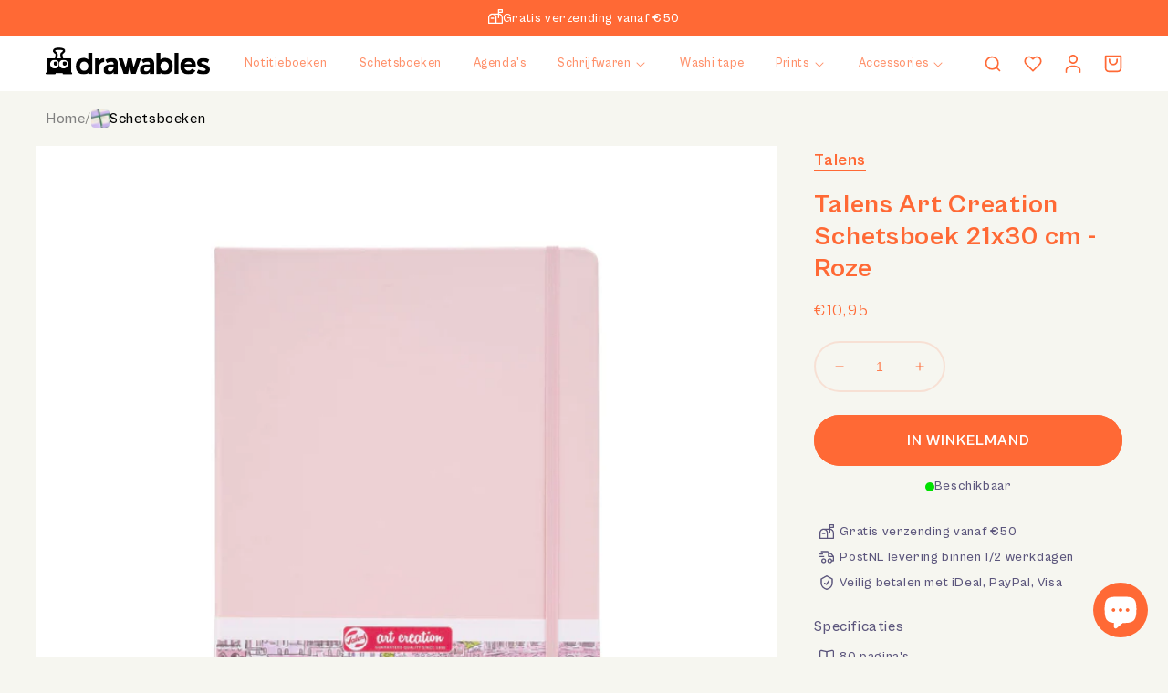

--- FILE ---
content_type: text/html; charset=utf-8
request_url: https://drawables.nl/products/talens-sketchbook-21x30-pink
body_size: 88637
content:
<!doctype html>
<html class="no-js" lang="nl">
  <head>
    <meta charset="utf-8">
    <meta http-equiv="X-UA-Compatible" content="IE=edge">
    <meta name="viewport" content="width=device-width,initial-scale=1">
    <meta name="theme-color" content=""><link rel="canonical" href="https://drawables.nl/products/talens-sketchbook-21x30-pink">
    <link rel="preconnect" href="https://cdn.shopify.com" crossorigin>
    <link
      href="https://api.fontshare.com/v2/css?f[]=cabinet-grotesk@800,500,700,400,300,900&display=swap"
      rel="stylesheet"
    >

  <link rel="icon" type="image/x-icon" href="https://cdn.shopify.com/s/files/1/0661/2084/3480/files/favicon.ico?v=1726076531"><link rel="preconnect" href="https://fonts.shopifycdn.com" crossorigin>

    

<meta property="og:site_name" content="Drawables">
<meta property="og:url" content="https://drawables.nl/products/talens-sketchbook-21x30-pink">
<meta property="og:title" content="Talens Art Creation Schetsboek 21x30 cm - Roze">
<meta property="og:type" content="product">
<meta property="og:description" content="Dit toegankelijke roze 21x30 cm schetsboek van Talens Art Creation is geschikt voor: pen, potlood, krijt, acryl en aquarel. 140 gr. crèmekleurig papier."><meta property="og:image" content="http://drawables.nl/cdn/shop/products/pink_21x30_voor_48647557-2484-4d4b-a912-6e0c10906f26.jpg?v=1666043250">
  <meta property="og:image:secure_url" content="https://drawables.nl/cdn/shop/products/pink_21x30_voor_48647557-2484-4d4b-a912-6e0c10906f26.jpg?v=1666043250">
  <meta property="og:image:width" content="2880">
  <meta property="og:image:height" content="2880"><meta property="og:price:amount" content="10,95">
  <meta property="og:price:currency" content="EUR"><meta name="twitter:card" content="summary_large_image">
<meta name="twitter:title" content="Talens Art Creation Schetsboek 21x30 cm - Roze">
<meta name="twitter:description" content="Dit toegankelijke roze 21x30 cm schetsboek van Talens Art Creation is geschikt voor: pen, potlood, krijt, acryl en aquarel. 140 gr. crèmekleurig papier.">


    <script src="//drawables.nl/cdn/shop/t/3/assets/global.js?v=93797836877848108791668260666" defer="defer"></script>
    <script>window.performance && window.performance.mark && window.performance.mark('shopify.content_for_header.start');</script><meta name="google-site-verification" content="-0yvxVkSzozeek9w7fOK-j1AAEf4DDMP3ltKQGZG8SI">
<meta name="facebook-domain-verification" content="ngfkuy4wfht2246xp7xcfpe6aaac7p">
<meta id="shopify-digital-wallet" name="shopify-digital-wallet" content="/66120843480/digital_wallets/dialog">
<meta name="shopify-checkout-api-token" content="b505a32cc88aabf613e80b1072d45b71">
<meta id="in-context-paypal-metadata" data-shop-id="66120843480" data-venmo-supported="false" data-environment="production" data-locale="nl_NL" data-paypal-v4="true" data-currency="EUR">
<link rel="alternate" hreflang="x-default" href="https://drawables.nl/products/talens-sketchbook-21x30-pink">
<link rel="alternate" hreflang="nl" href="https://drawables.nl/products/talens-sketchbook-21x30-pink">
<link rel="alternate" hreflang="en" href="https://drawables.nl/en/products/talens-sketchbook-21x30-pink">
<link rel="alternate" hreflang="de" href="https://drawables.nl/de/products/talens-sketchbook-21x30-pink">
<link rel="alternate" type="application/json+oembed" href="https://drawables.nl/products/talens-sketchbook-21x30-pink.oembed">
<script async="async" src="/checkouts/internal/preloads.js?locale=nl-NL"></script>
<link rel="preconnect" href="https://shop.app" crossorigin="anonymous">
<script async="async" src="https://shop.app/checkouts/internal/preloads.js?locale=nl-NL&shop_id=66120843480" crossorigin="anonymous"></script>
<script id="apple-pay-shop-capabilities" type="application/json">{"shopId":66120843480,"countryCode":"NL","currencyCode":"EUR","merchantCapabilities":["supports3DS"],"merchantId":"gid:\/\/shopify\/Shop\/66120843480","merchantName":"Drawables","requiredBillingContactFields":["postalAddress","email"],"requiredShippingContactFields":["postalAddress","email"],"shippingType":"shipping","supportedNetworks":["visa","maestro","masterCard","amex"],"total":{"type":"pending","label":"Drawables","amount":"1.00"},"shopifyPaymentsEnabled":true,"supportsSubscriptions":true}</script>
<script id="shopify-features" type="application/json">{"accessToken":"b505a32cc88aabf613e80b1072d45b71","betas":["rich-media-storefront-analytics"],"domain":"drawables.nl","predictiveSearch":true,"shopId":66120843480,"locale":"nl"}</script>
<script>var Shopify = Shopify || {};
Shopify.shop = "drawables-6936.myshopify.com";
Shopify.locale = "nl";
Shopify.currency = {"active":"EUR","rate":"1.0"};
Shopify.country = "NL";
Shopify.theme = {"name":"Studio","id":135149781208,"schema_name":"Studio","schema_version":"3.0.1","theme_store_id":1431,"role":"main"};
Shopify.theme.handle = "null";
Shopify.theme.style = {"id":null,"handle":null};
Shopify.cdnHost = "drawables.nl/cdn";
Shopify.routes = Shopify.routes || {};
Shopify.routes.root = "/";</script>
<script type="module">!function(o){(o.Shopify=o.Shopify||{}).modules=!0}(window);</script>
<script>!function(o){function n(){var o=[];function n(){o.push(Array.prototype.slice.apply(arguments))}return n.q=o,n}var t=o.Shopify=o.Shopify||{};t.loadFeatures=n(),t.autoloadFeatures=n()}(window);</script>
<script>
  window.ShopifyPay = window.ShopifyPay || {};
  window.ShopifyPay.apiHost = "shop.app\/pay";
  window.ShopifyPay.redirectState = null;
</script>
<script id="shop-js-analytics" type="application/json">{"pageType":"product"}</script>
<script defer="defer" async type="module" src="//drawables.nl/cdn/shopifycloud/shop-js/modules/v2/client.init-shop-cart-sync_6EKkpqRI.nl.esm.js"></script>
<script defer="defer" async type="module" src="//drawables.nl/cdn/shopifycloud/shop-js/modules/v2/chunk.common_3amyFQVI.esm.js"></script>
<script type="module">
  await import("//drawables.nl/cdn/shopifycloud/shop-js/modules/v2/client.init-shop-cart-sync_6EKkpqRI.nl.esm.js");
await import("//drawables.nl/cdn/shopifycloud/shop-js/modules/v2/chunk.common_3amyFQVI.esm.js");

  window.Shopify.SignInWithShop?.initShopCartSync?.({"fedCMEnabled":true,"windoidEnabled":true});

</script>
<script>
  window.Shopify = window.Shopify || {};
  if (!window.Shopify.featureAssets) window.Shopify.featureAssets = {};
  window.Shopify.featureAssets['shop-js'] = {"shop-cart-sync":["modules/v2/client.shop-cart-sync_DZmSjWzz.nl.esm.js","modules/v2/chunk.common_3amyFQVI.esm.js"],"init-fed-cm":["modules/v2/client.init-fed-cm_giTMTaxo.nl.esm.js","modules/v2/chunk.common_3amyFQVI.esm.js"],"shop-button":["modules/v2/client.shop-button_D98oU0qV.nl.esm.js","modules/v2/chunk.common_3amyFQVI.esm.js"],"shop-cash-offers":["modules/v2/client.shop-cash-offers_DMV0VsjF.nl.esm.js","modules/v2/chunk.common_3amyFQVI.esm.js","modules/v2/chunk.modal_DUXZR_0p.esm.js"],"init-windoid":["modules/v2/client.init-windoid_Cw3EwRoF.nl.esm.js","modules/v2/chunk.common_3amyFQVI.esm.js"],"init-shop-email-lookup-coordinator":["modules/v2/client.init-shop-email-lookup-coordinator_BOUuYTyQ.nl.esm.js","modules/v2/chunk.common_3amyFQVI.esm.js"],"shop-toast-manager":["modules/v2/client.shop-toast-manager_B4egFvJY.nl.esm.js","modules/v2/chunk.common_3amyFQVI.esm.js"],"shop-login-button":["modules/v2/client.shop-login-button_CpQbSvoR.nl.esm.js","modules/v2/chunk.common_3amyFQVI.esm.js","modules/v2/chunk.modal_DUXZR_0p.esm.js"],"avatar":["modules/v2/client.avatar_BTnouDA3.nl.esm.js"],"pay-button":["modules/v2/client.pay-button_C5OzN0Xn.nl.esm.js","modules/v2/chunk.common_3amyFQVI.esm.js"],"init-shop-cart-sync":["modules/v2/client.init-shop-cart-sync_6EKkpqRI.nl.esm.js","modules/v2/chunk.common_3amyFQVI.esm.js"],"init-customer-accounts":["modules/v2/client.init-customer-accounts_CWWqHCxQ.nl.esm.js","modules/v2/client.shop-login-button_CpQbSvoR.nl.esm.js","modules/v2/chunk.common_3amyFQVI.esm.js","modules/v2/chunk.modal_DUXZR_0p.esm.js"],"init-shop-for-new-customer-accounts":["modules/v2/client.init-shop-for-new-customer-accounts_CcvmrONS.nl.esm.js","modules/v2/client.shop-login-button_CpQbSvoR.nl.esm.js","modules/v2/chunk.common_3amyFQVI.esm.js","modules/v2/chunk.modal_DUXZR_0p.esm.js"],"init-customer-accounts-sign-up":["modules/v2/client.init-customer-accounts-sign-up_24fR4HHs.nl.esm.js","modules/v2/client.shop-login-button_CpQbSvoR.nl.esm.js","modules/v2/chunk.common_3amyFQVI.esm.js","modules/v2/chunk.modal_DUXZR_0p.esm.js"],"checkout-modal":["modules/v2/client.checkout-modal_L4S7Y1ps.nl.esm.js","modules/v2/chunk.common_3amyFQVI.esm.js","modules/v2/chunk.modal_DUXZR_0p.esm.js"],"shop-follow-button":["modules/v2/client.shop-follow-button_CUefG8va.nl.esm.js","modules/v2/chunk.common_3amyFQVI.esm.js","modules/v2/chunk.modal_DUXZR_0p.esm.js"],"lead-capture":["modules/v2/client.lead-capture_DVkpEUJZ.nl.esm.js","modules/v2/chunk.common_3amyFQVI.esm.js","modules/v2/chunk.modal_DUXZR_0p.esm.js"],"shop-login":["modules/v2/client.shop-login_CpLXnE3w.nl.esm.js","modules/v2/chunk.common_3amyFQVI.esm.js","modules/v2/chunk.modal_DUXZR_0p.esm.js"],"payment-terms":["modules/v2/client.payment-terms_Bec1wZji.nl.esm.js","modules/v2/chunk.common_3amyFQVI.esm.js","modules/v2/chunk.modal_DUXZR_0p.esm.js"]};
</script>
<script>(function() {
  var isLoaded = false;
  function asyncLoad() {
    if (isLoaded) return;
    isLoaded = true;
    var urls = ["https:\/\/cdn.nfcube.com\/instafeed-263190fc52c5031f89bf3abfc5cad704.js?shop=drawables-6936.myshopify.com","https:\/\/loox.io\/widget\/RhECwKWahc\/loox.1724230310730.js?shop=drawables-6936.myshopify.com","\/\/cdn.shopify.com\/proxy\/c2d87b500354a5e2e1fec5f8fa9a9c36b8c113801f0b9e075bb2f8faf2ef530c\/shopify-script-tags.s3.eu-west-1.amazonaws.com\/smartseo\/instantpage.js?shop=drawables-6936.myshopify.com\u0026sp-cache-control=cHVibGljLCBtYXgtYWdlPTkwMA"];
    for (var i = 0; i < urls.length; i++) {
      var s = document.createElement('script');
      s.type = 'text/javascript';
      s.async = true;
      s.src = urls[i];
      var x = document.getElementsByTagName('script')[0];
      x.parentNode.insertBefore(s, x);
    }
  };
  if(window.attachEvent) {
    window.attachEvent('onload', asyncLoad);
  } else {
    window.addEventListener('load', asyncLoad, false);
  }
})();</script>
<script id="__st">var __st={"a":66120843480,"offset":3600,"reqid":"812374b6-6fe1-447f-9700-39e292770b77-1768367979","pageurl":"drawables.nl\/products\/talens-sketchbook-21x30-pink","u":"5a80f3ef6a95","p":"product","rtyp":"product","rid":7856759767256};</script>
<script>window.ShopifyPaypalV4VisibilityTracking = true;</script>
<script id="captcha-bootstrap">!function(){'use strict';const t='contact',e='account',n='new_comment',o=[[t,t],['blogs',n],['comments',n],[t,'customer']],c=[[e,'customer_login'],[e,'guest_login'],[e,'recover_customer_password'],[e,'create_customer']],r=t=>t.map((([t,e])=>`form[action*='/${t}']:not([data-nocaptcha='true']) input[name='form_type'][value='${e}']`)).join(','),a=t=>()=>t?[...document.querySelectorAll(t)].map((t=>t.form)):[];function s(){const t=[...o],e=r(t);return a(e)}const i='password',u='form_key',d=['recaptcha-v3-token','g-recaptcha-response','h-captcha-response',i],f=()=>{try{return window.sessionStorage}catch{return}},m='__shopify_v',_=t=>t.elements[u];function p(t,e,n=!1){try{const o=window.sessionStorage,c=JSON.parse(o.getItem(e)),{data:r}=function(t){const{data:e,action:n}=t;return t[m]||n?{data:e,action:n}:{data:t,action:n}}(c);for(const[e,n]of Object.entries(r))t.elements[e]&&(t.elements[e].value=n);n&&o.removeItem(e)}catch(o){console.error('form repopulation failed',{error:o})}}const l='form_type',E='cptcha';function T(t){t.dataset[E]=!0}const w=window,h=w.document,L='Shopify',v='ce_forms',y='captcha';let A=!1;((t,e)=>{const n=(g='f06e6c50-85a8-45c8-87d0-21a2b65856fe',I='https://cdn.shopify.com/shopifycloud/storefront-forms-hcaptcha/ce_storefront_forms_captcha_hcaptcha.v1.5.2.iife.js',D={infoText:'Beschermd door hCaptcha',privacyText:'Privacy',termsText:'Voorwaarden'},(t,e,n)=>{const o=w[L][v],c=o.bindForm;if(c)return c(t,g,e,D).then(n);var r;o.q.push([[t,g,e,D],n]),r=I,A||(h.body.append(Object.assign(h.createElement('script'),{id:'captcha-provider',async:!0,src:r})),A=!0)});var g,I,D;w[L]=w[L]||{},w[L][v]=w[L][v]||{},w[L][v].q=[],w[L][y]=w[L][y]||{},w[L][y].protect=function(t,e){n(t,void 0,e),T(t)},Object.freeze(w[L][y]),function(t,e,n,w,h,L){const[v,y,A,g]=function(t,e,n){const i=e?o:[],u=t?c:[],d=[...i,...u],f=r(d),m=r(i),_=r(d.filter((([t,e])=>n.includes(e))));return[a(f),a(m),a(_),s()]}(w,h,L),I=t=>{const e=t.target;return e instanceof HTMLFormElement?e:e&&e.form},D=t=>v().includes(t);t.addEventListener('submit',(t=>{const e=I(t);if(!e)return;const n=D(e)&&!e.dataset.hcaptchaBound&&!e.dataset.recaptchaBound,o=_(e),c=g().includes(e)&&(!o||!o.value);(n||c)&&t.preventDefault(),c&&!n&&(function(t){try{if(!f())return;!function(t){const e=f();if(!e)return;const n=_(t);if(!n)return;const o=n.value;o&&e.removeItem(o)}(t);const e=Array.from(Array(32),(()=>Math.random().toString(36)[2])).join('');!function(t,e){_(t)||t.append(Object.assign(document.createElement('input'),{type:'hidden',name:u})),t.elements[u].value=e}(t,e),function(t,e){const n=f();if(!n)return;const o=[...t.querySelectorAll(`input[type='${i}']`)].map((({name:t})=>t)),c=[...d,...o],r={};for(const[a,s]of new FormData(t).entries())c.includes(a)||(r[a]=s);n.setItem(e,JSON.stringify({[m]:1,action:t.action,data:r}))}(t,e)}catch(e){console.error('failed to persist form',e)}}(e),e.submit())}));const S=(t,e)=>{t&&!t.dataset[E]&&(n(t,e.some((e=>e===t))),T(t))};for(const o of['focusin','change'])t.addEventListener(o,(t=>{const e=I(t);D(e)&&S(e,y())}));const B=e.get('form_key'),M=e.get(l),P=B&&M;t.addEventListener('DOMContentLoaded',(()=>{const t=y();if(P)for(const e of t)e.elements[l].value===M&&p(e,B);[...new Set([...A(),...v().filter((t=>'true'===t.dataset.shopifyCaptcha))])].forEach((e=>S(e,t)))}))}(h,new URLSearchParams(w.location.search),n,t,e,['guest_login'])})(!0,!0)}();</script>
<script integrity="sha256-4kQ18oKyAcykRKYeNunJcIwy7WH5gtpwJnB7kiuLZ1E=" data-source-attribution="shopify.loadfeatures" defer="defer" src="//drawables.nl/cdn/shopifycloud/storefront/assets/storefront/load_feature-a0a9edcb.js" crossorigin="anonymous"></script>
<script crossorigin="anonymous" defer="defer" src="//drawables.nl/cdn/shopifycloud/storefront/assets/shopify_pay/storefront-65b4c6d7.js?v=20250812"></script>
<script data-source-attribution="shopify.dynamic_checkout.dynamic.init">var Shopify=Shopify||{};Shopify.PaymentButton=Shopify.PaymentButton||{isStorefrontPortableWallets:!0,init:function(){window.Shopify.PaymentButton.init=function(){};var t=document.createElement("script");t.src="https://drawables.nl/cdn/shopifycloud/portable-wallets/latest/portable-wallets.nl.js",t.type="module",document.head.appendChild(t)}};
</script>
<script data-source-attribution="shopify.dynamic_checkout.buyer_consent">
  function portableWalletsHideBuyerConsent(e){var t=document.getElementById("shopify-buyer-consent"),n=document.getElementById("shopify-subscription-policy-button");t&&n&&(t.classList.add("hidden"),t.setAttribute("aria-hidden","true"),n.removeEventListener("click",e))}function portableWalletsShowBuyerConsent(e){var t=document.getElementById("shopify-buyer-consent"),n=document.getElementById("shopify-subscription-policy-button");t&&n&&(t.classList.remove("hidden"),t.removeAttribute("aria-hidden"),n.addEventListener("click",e))}window.Shopify?.PaymentButton&&(window.Shopify.PaymentButton.hideBuyerConsent=portableWalletsHideBuyerConsent,window.Shopify.PaymentButton.showBuyerConsent=portableWalletsShowBuyerConsent);
</script>
<script data-source-attribution="shopify.dynamic_checkout.cart.bootstrap">document.addEventListener("DOMContentLoaded",(function(){function t(){return document.querySelector("shopify-accelerated-checkout-cart, shopify-accelerated-checkout")}if(t())Shopify.PaymentButton.init();else{new MutationObserver((function(e,n){t()&&(Shopify.PaymentButton.init(),n.disconnect())})).observe(document.body,{childList:!0,subtree:!0})}}));
</script>
<script id='scb4127' type='text/javascript' async='' src='https://drawables.nl/cdn/shopifycloud/privacy-banner/storefront-banner.js'></script><link id="shopify-accelerated-checkout-styles" rel="stylesheet" media="screen" href="https://drawables.nl/cdn/shopifycloud/portable-wallets/latest/accelerated-checkout-backwards-compat.css" crossorigin="anonymous">
<style id="shopify-accelerated-checkout-cart">
        #shopify-buyer-consent {
  margin-top: 1em;
  display: inline-block;
  width: 100%;
}

#shopify-buyer-consent.hidden {
  display: none;
}

#shopify-subscription-policy-button {
  background: none;
  border: none;
  padding: 0;
  text-decoration: underline;
  font-size: inherit;
  cursor: pointer;
}

#shopify-subscription-policy-button::before {
  box-shadow: none;
}

      </style>
<script id="sections-script" data-sections="product-recommendations,header,footer" defer="defer" src="//drawables.nl/cdn/shop/t/3/compiled_assets/scripts.js?7830"></script>
<script>window.performance && window.performance.mark && window.performance.mark('shopify.content_for_header.end');</script>
    <style type="text/css" id="nitro-fontify" >
</style>



    <style data-shopify>
      @font-face {
  font-family: Manuale;
  font-weight: 400;
  font-style: normal;
  font-display: swap;
  src: url("//drawables.nl/cdn/fonts/manuale/manuale_n4.3468947ea49e5067c4233072bbe55a2e919c62ea.woff2") format("woff2"),
       url("//drawables.nl/cdn/fonts/manuale/manuale_n4.4e82ae123d463ec6059225304d6039fd63f03a87.woff") format("woff");
}

      @font-face {
  font-family: Manuale;
  font-weight: 700;
  font-style: normal;
  font-display: swap;
  src: url("//drawables.nl/cdn/fonts/manuale/manuale_n7.3ba047f22d4f96763fb98130d717aa23f3693e91.woff2") format("woff2"),
       url("//drawables.nl/cdn/fonts/manuale/manuale_n7.d41567120e3bfda7b74704ba4a90a9bcb1d16998.woff") format("woff");
}

      @font-face {
  font-family: Manuale;
  font-weight: 400;
  font-style: italic;
  font-display: swap;
  src: url("//drawables.nl/cdn/fonts/manuale/manuale_i4.6ecd69f3b0652daedf15f68e0cb888bb5c4a5cb8.woff2") format("woff2"),
       url("//drawables.nl/cdn/fonts/manuale/manuale_i4.9c5cbce4f1b4d7b7698098b639ab55fd1c455942.woff") format("woff");
}

      @font-face {
  font-family: Manuale;
  font-weight: 700;
  font-style: italic;
  font-display: swap;
  src: url("//drawables.nl/cdn/fonts/manuale/manuale_i7.3e507417c47b4832577c8acf727857a21bf11116.woff2") format("woff2"),
       url("//drawables.nl/cdn/fonts/manuale/manuale_i7.eb96031fac61588a1dde990db53eb087563603d7.woff") format("woff");
}

      @font-face {
  font-family: Manuale;
  font-weight: 400;
  font-style: normal;
  font-display: swap;
  src: url("//drawables.nl/cdn/fonts/manuale/manuale_n4.3468947ea49e5067c4233072bbe55a2e919c62ea.woff2") format("woff2"),
       url("//drawables.nl/cdn/fonts/manuale/manuale_n4.4e82ae123d463ec6059225304d6039fd63f03a87.woff") format("woff");
}


      :root {
        --font-body-family: 'Cabinet Grotesk', serif;
        --font-body-style: normal;
        --font-body-weight: 400;
        --font-body-weight-bold: 700;

        --font-heading-family: 'Cabinet Grotesk', serif;
        --font-heading-style: normal;
        --font-heading-weight: bold;

        --font-body-scale: 1.0;
        --font-heading-scale: 1.2;

        --color-base-text: 255, 105, 53;
        --color-shadow: 255, 105, 53;
        --color-base-background-1: 246, 246, 240;
        --color-base-background-2: 234, 214, 245;
        --color-base-solid-button-labels: 255, 255, 255;
        --color-base-outline-button-labels: 255, 105, 53;
        --color-base-accent-1: 255, 105, 53;
        --color-base-accent-2: 91, 85, 124;
        --payment-terms-background-color: #f6f6f0;

        --gradient-base-background-1: #f6f6f0;
        --gradient-base-background-2: #ead6f5;
        --gradient-base-accent-1: #ff6935;
        --gradient-base-accent-2: #5b557c;

        --media-padding: px;
        --media-border-opacity: 0.05;
        --media-border-width: 0px;
        --media-radius: 0px;
        --media-shadow-opacity: 0.0;
        --media-shadow-horizontal-offset: 0px;
        --media-shadow-vertical-offset: 0px;
        --media-shadow-blur-radius: 0px;
        --media-shadow-visible: 0;

        --page-width: 140rem;
        --page-width-margin: 0rem;

        --card-image-padding: 0.0rem;
        --card-corner-radius: 0.0rem;
        --card-text-alignment: left;
        --card-border-width: 0.0rem;
        --card-border-opacity: 0.0;
        --card-shadow-opacity: 0.1;
        --card-shadow-visible: 1;
        --card-shadow-horizontal-offset: 0.0rem;
        --card-shadow-vertical-offset: 0.0rem;
        --card-shadow-blur-radius: 0.0rem;

        --badge-corner-radius: 4.0rem;

        --popup-border-width: 0px;
        --popup-border-opacity: 0.1;
        --popup-corner-radius: 0px;
        --popup-shadow-opacity: 0.0;
        --popup-shadow-horizontal-offset: 6px;
        --popup-shadow-vertical-offset: 6px;
        --popup-shadow-blur-radius: 25px;

        --drawer-border-width: 1px;
        --drawer-border-opacity: 0.1;
        --drawer-shadow-opacity: 0.0;
        --drawer-shadow-horizontal-offset: 0px;
        --drawer-shadow-vertical-offset: 0px;
        --drawer-shadow-blur-radius: 0px;

        --spacing-sections-desktop: 0px;
        --spacing-sections-mobile: 0px;

        --grid-desktop-vertical-spacing: 20px;
        --grid-desktop-horizontal-spacing: 20px;
        --grid-mobile-vertical-spacing: 10px;
        --grid-mobile-horizontal-spacing: 10px;

        --text-boxes-border-opacity: 0.0;
        --text-boxes-border-width: 0px;
        --text-boxes-radius: 0px;
        --text-boxes-shadow-opacity: 0.0;
        --text-boxes-shadow-visible: 0;
        --text-boxes-shadow-horizontal-offset: 0px;
        --text-boxes-shadow-vertical-offset: 0px;
        --text-boxes-shadow-blur-radius: 0px;

        --buttons-radius: 40px;
        --buttons-radius-outset: 42px;
        --buttons-border-width: 2px;
        --buttons-border-opacity: 1.0;
        --buttons-shadow-opacity: 0.0;
        --buttons-shadow-visible: 0;
        --buttons-shadow-horizontal-offset: 2px;
        --buttons-shadow-vertical-offset: 2px;
        --buttons-shadow-blur-radius: 5px;
        --buttons-border-offset: 0.3px;

        --inputs-radius: 0px;
        --inputs-border-width: 2px;
        --inputs-border-opacity: 0.15;
        --inputs-shadow-opacity: 0.0;
        --inputs-shadow-horizontal-offset: 2px;
        --inputs-margin-offset: 0px;
        --inputs-shadow-vertical-offset: 2px;
        --inputs-shadow-blur-radius: 5px;
        --inputs-radius-outset: 0px;

        --variant-pills-radius: 40px;
        --variant-pills-border-width: 1px;
        --variant-pills-border-opacity: 0.55;
        --variant-pills-shadow-opacity: 0.0;
        --variant-pills-shadow-horizontal-offset: 0px;
        --variant-pills-shadow-vertical-offset: 0px;
        --variant-pills-shadow-blur-radius: 0px;
      }

      *,
      *::before,
      *::after {
        box-sizing: inherit;
      }

      html {
        box-sizing: border-box;
        font-size: calc(var(--font-body-scale) * 62.5%);
        height: 100%;
      }

      body {
        display: grid;
        grid-template-rows: auto auto 1fr auto;
        grid-template-columns: 100%;
        min-height: 100%;
        margin: 0;
        font-size: 1.5rem;
        letter-spacing: 0.06rem;
        line-height: calc(1 + 0.8 / var(--font-body-scale));
        font-family: var(--font-body-family);
        font-style: var(--font-body-style);
        font-weight: var(--font-body-weight);
      }

      @media screen and (min-width: 750px) {
        body {
          font-size: 1.6rem;
        }
      }
    </style>

    <link href="//drawables.nl/cdn/shop/t/3/assets/base.css?v=19666067365360246481661891288" rel="stylesheet" type="text/css" media="all" />
    <link href="//drawables.nl/cdn/shop/t/3/assets/custom.css?v=151391197134422353451765197599" rel="stylesheet" type="text/css" media="all" />
    <link href="//drawables.nl/cdn/shop/t/3/assets/cabinet-grotesk.css?v=30602389565819031201724136610" rel="stylesheet" type="text/css" media="all" />
    <link href="//drawables.nl/cdn/shop/t/3/assets/custom-collections.css?v=61679040993623403991678552186" rel="stylesheet" type="text/css" media="all" />
<link rel="preload" as="font" href="//drawables.nl/cdn/fonts/manuale/manuale_n4.3468947ea49e5067c4233072bbe55a2e919c62ea.woff2" type="font/woff2" crossorigin><link rel="preload" as="font" href="//drawables.nl/cdn/fonts/manuale/manuale_n4.3468947ea49e5067c4233072bbe55a2e919c62ea.woff2" type="font/woff2" crossorigin><link
        rel="stylesheet"
        href="//drawables.nl/cdn/shop/t/3/assets/component-predictive-search.css?v=165644661289088488651661891287"
        media="print"
        onload="this.media='all'"
      ><!-- Google Tag Manager -->
    <script>
      (function(w,d,s,l,i){w[l]=w[l]||[];w[l].push({'gtm.start':
      new Date().getTime(),event:'gtm.js'});var f=d.getElementsByTagName(s)[0],
      j=d.createElement(s),dl=l!='dataLayer'?'&l='+l:'';j.async=true;j.src=
      'https://www.googletagmanager.com/gtm.js?id='+i+dl;f.parentNode.insertBefore(j,f);
      })(window,document,'script','dataLayer','GTM-P72RZQ9');
    </script>
    <!-- End Google Tag Manager -->

    <!-- Hotjar Tracking Code for https://drawables.nl -->
    <script>
      (function(h,o,t,j,a,r){
          h.hj=h.hj||function(){(h.hj.q=h.hj.q||[]).push(arguments)};
          h._hjSettings={hjid:3332441,hjsv:6};
          a=o.getElementsByTagName('head')[0];
          r=o.createElement('script');r.async=1;
          r.src=t+h._hjSettings.hjid+j+h._hjSettings.hjsv;
          a.appendChild(r);
      })(window,document,'https://static.hotjar.com/c/hotjar-','.js?sv=');
    </script>

    <script>
      document.documentElement.className = document.documentElement.className.replace('no-js', 'js');
      if (Shopify.designMode) {
        document.documentElement.classList.add('shopify-design-mode');
      }
    </script>
  <!-- BEGIN app block: shopify://apps/blockx-country-blocker/blocks/app-embed/b7d028e1-4369-4ca2-8d8c-e7d90d1ba404 --><script src="https://country-blocker.zend-apps.com/scripts/11579/b081b509da27866728d73c3f5d75ccaf.js" async></script><!-- END app block --><!-- BEGIN app block: shopify://apps/smart-seo/blocks/smartseo/7b0a6064-ca2e-4392-9a1d-8c43c942357b --><meta name="smart-seo-integrated" content="true" /><!-- metatagsSavedToSEOFields: false --><!-- BEGIN app snippet: smartseo.custom.schemas.jsonld --><!-- END app snippet --><!-- BEGIN app snippet: smartseo.product.metatags --><!-- product_seo_template_metafield:  --><title>Talens Art Creation Schetsboek 21x30 cm - Roze</title>
<meta name="description" content="Dit toegankelijke roze 21x30 cm schetsboek van Talens Art Creation is geschikt voor: pen, potlood, krijt, acryl en aquarel. 140 gr. crèmekleurig papier." />
<meta name="smartseo-timestamp" content="0" /><!-- END app snippet --><!-- BEGIN app snippet: smartseo.product.jsonld -->


<!--JSON-LD data generated by Smart SEO-->
<script type="application/ld+json">
    {
        "@context": "https://schema.org/",
        "@type":"Product",
        "productId": "8712079451660",
        "gtin13": "8712079451660",
        "url": "https://drawables.nl/products/talens-sketchbook-21x30-pink",
        "name": "Talens Art Creation Schetsboek 21x30 cm - Roze",
        "image": "https://drawables.nl/cdn/shop/products/pink_21x30_voor_48647557-2484-4d4b-a912-6e0c10906f26.jpg?v=1666043250",
        "description": "Dit fijne en toegankelijke roze schetsboek van Talens Art Creation heeft een formaat van 21x30 cm en is geschikt voor verschillende media waaronder: inkt, pen, potlood, krijt, markers, acryl en aquarel en is vrij populair onder kunstenaars vanwege de goede prijs-kwaliteit verhouding. De Art Creat...",
        "brand": {
            "@type": "Brand",
            "name": "Talens"
        },
        "mpn": "8712079451660","offers": [
                    {
                        "@type": "Offer",
                        "gtin13": "8712079451660",
                        "priceCurrency": "EUR",
                        "price": "10.95",
                        "priceValidUntil": "2026-04-14",
                        "availability": "https://schema.org/InStock",
                        "itemCondition": "https://schema.org/NewCondition",
                        "sku": "9314013M",
                        "url": "https://drawables.nl/products/talens-sketchbook-21x30-pink?variant=43421095002328",
                        "seller": {
    "@context": "https://schema.org",
    "@type": "Organization",
    "name": "Drawables",
    "description": "Shop bij Drawables voor unieke stationery zoals notitieboeken, bullet journals, planners, etuis en art supplies zoals schetsboeken en washi tape.",
    "logo": "https://cdn.shopify.com/s/files/1/0661/2084/3480/files/DrawablesLogo_2x_59d76aef-8394-4a7a-be07-c77bacdfd904.png?v=1679240419",
    "image": "https://cdn.shopify.com/s/files/1/0661/2084/3480/files/DrawablesLogo_2x_59d76aef-8394-4a7a-be07-c77bacdfd904.png?v=1679240419"}
                    }
        ]}
</script><!-- END app snippet --><!-- BEGIN app snippet: smartseo.breadcrumbs.jsonld --><!--JSON-LD data generated by Smart SEO-->
<script type="application/ld+json">
    {
        "@context": "https://schema.org",
        "@type": "BreadcrumbList",
        "itemListElement": [
            {
                "@type": "ListItem",
                "position": 1,
                "item": {
                    "@type": "Website",
                    "@id": "https://drawables.nl",
                    "name": "Home"
                }
            },
            {
                "@type": "ListItem",
                "position": 2,
                "item": {
                    "@type": "WebPage",
                    "@id": "https://drawables.nl/products/talens-sketchbook-21x30-pink",
                    "name": "Talens Art Creation Schetsboek 21x30 cm - Roze"
                }
            }
        ]
    }
</script><!-- END app snippet --><!-- END app block --><!-- BEGIN app block: shopify://apps/1clickpopup/blocks/main/233742b9-16cb-4f75-9de7-3fe92c29fdff --><script>
  window.OneClickPopup = {}
  
</script>
<script src="https://cdn.shopify.com/extensions/019ba34e-7ac9-7815-8154-598c40db8630/popup-app-48/assets/1click-popup-snippet.js" async></script>


<!-- END app block --><!-- BEGIN app block: shopify://apps/elevar-conversion-tracking/blocks/dataLayerEmbed/bc30ab68-b15c-4311-811f-8ef485877ad6 -->



<script type="module" dynamic>
  const configUrl = "/a/elevar/static/configs/abab4044fe694770eef93e8c4389fb1a3c5947eb/config.js";
  const config = (await import(configUrl)).default;
  const scriptUrl = config.script_src_app_theme_embed;

  if (scriptUrl) {
    const { handler } = await import(scriptUrl);

    await handler(
      config,
      {
        cartData: {
  marketId: "12019204312",
  attributes:{},
  cartTotal: "0.0",
  currencyCode:"EUR",
  items: []
}
,
        user: {cartTotal: "0.0",
    currencyCode:"EUR",customer: {},
}
,
        isOnCartPage:false,
        collectionView:null,
        searchResultsView:null,
        productView:{
    attributes:{},
    currencyCode:"EUR",defaultVariant: {id:"9314013M",name:"Talens Art Creation Schetsboek 21x30 cm - Roze",
        brand:"Talens",
        category:"Schetsboeken",
        variant:"Default Title",
        price: "10.95",
        productId: "7856759767256",
        variantId: "43421095002328",
        compareAtPrice: "0.0",image:"\/\/drawables.nl\/cdn\/shop\/products\/pink_21x30_voor_48647557-2484-4d4b-a912-6e0c10906f26.jpg?v=1666043250",url:"\/products\/talens-sketchbook-21x30-pink?variant=43421095002328"},items: [{id:"9314013M",name:"Talens Art Creation Schetsboek 21x30 cm - Roze",
          brand:"Talens",
          category:"Schetsboeken",
          variant:"Default Title",
          price: "10.95",
          productId: "7856759767256",
          variantId: "43421095002328",
          compareAtPrice: "0.0",image:"\/\/drawables.nl\/cdn\/shop\/products\/pink_21x30_voor_48647557-2484-4d4b-a912-6e0c10906f26.jpg?v=1666043250",url:"\/products\/talens-sketchbook-21x30-pink?variant=43421095002328"},]
  },
        checkoutComplete: null
      }
    );
  }
</script>


<!-- END app block --><!-- BEGIN app block: shopify://apps/blockify-fraud-filter/blocks/app_embed/2e3e0ba5-0e70-447a-9ec5-3bf76b5ef12e --> 
 
 
    <script>
        window.blockifyShopIdentifier = "drawables-6936.myshopify.com";
        window.ipBlockerMetafields = "{\"showOverlayByPass\":false,\"disableSpyExtensions\":false,\"blockUnknownBots\":false,\"activeApp\":true,\"blockByMetafield\":true,\"visitorAnalytic\":false,\"showWatermark\":true,\"token\":\"eyJhbGciOiJIUzI1NiIsInR5cCI6IkpXVCJ9.eyJzaG9wIjoiZHJhd2FibGVzLTY5MzYubXlzaG9waWZ5LmNvbSIsImlhdCI6MTc2Mzk3MzIyNH0.eO5iWHEgLRjiroYSbcjSS93dlqyZczx7wkIwB4W57L4\"}";
        window.blockifyRules = "{\"whitelist\":[],\"blacklist\":[{\"id\":1657876,\"type\":\"1\",\"country\":\"SG\",\"criteria\":\"3\",\"priority\":\"1\"},{\"id\":1723990,\"type\":\"1\",\"country\":\"BD\",\"criteria\":\"3\",\"priority\":\"1\"},{\"id\":1741397,\"type\":\"1\",\"country\":\"KH\",\"criteria\":\"3\",\"priority\":\"1\"}]}";
        window.ipblockerBlockTemplate = "{\"customCss\":\"#blockify---container{--bg-blockify: #fff;position:relative}#blockify---container::after{content:'';position:absolute;inset:0;background-repeat:no-repeat !important;background-size:cover !important;background:var(--bg-blockify);z-index:0}#blockify---container #blockify---container__inner{display:flex;flex-direction:column;align-items:center;position:relative;z-index:1}#blockify---container #blockify---container__inner #blockify-block-content{display:flex;flex-direction:column;align-items:center;text-align:center}#blockify---container #blockify---container__inner #blockify-block-content #blockify-block-superTitle{display:none !important}#blockify---container #blockify---container__inner #blockify-block-content #blockify-block-title{font-size:313%;font-weight:bold;margin-top:1em}@media only screen and (min-width: 768px) and (max-width: 1199px){#blockify---container #blockify---container__inner #blockify-block-content #blockify-block-title{font-size:188%}}@media only screen and (max-width: 767px){#blockify---container #blockify---container__inner #blockify-block-content #blockify-block-title{font-size:107%}}#blockify---container #blockify---container__inner #blockify-block-content #blockify-block-description{font-size:125%;margin:1.5em;line-height:1.5}@media only screen and (min-width: 768px) and (max-width: 1199px){#blockify---container #blockify---container__inner #blockify-block-content #blockify-block-description{font-size:88%}}@media only screen and (max-width: 767px){#blockify---container #blockify---container__inner #blockify-block-content #blockify-block-description{font-size:107%}}#blockify---container #blockify---container__inner #blockify-block-content #blockify-block-description #blockify-block-text-blink{display:none !important}#blockify---container #blockify---container__inner #blockify-logo-block-image{position:relative;width:400px;height:auto;max-height:300px}@media only screen and (max-width: 767px){#blockify---container #blockify---container__inner #blockify-logo-block-image{width:200px}}#blockify---container #blockify---container__inner #blockify-logo-block-image::before{content:'';display:block;padding-bottom:56.2%}#blockify---container #blockify---container__inner #blockify-logo-block-image img{position:absolute;top:0;left:0;width:100%;height:100%;object-fit:contain}\\n\",\"logoImage\":{\"active\":true,\"value\":\"https:\/\/storage.synctrack.io\/megamind-fraud\/assets\/default-thumbnail.png\",\"altText\":\"Red octagonal stop sign with a black hand symbol in the center, indicating a warning or prohibition\"},\"superTitle\":{\"active\":false,\"text\":\"403\",\"color\":\"#899df1\"},\"title\":{\"active\":true,\"text\":\"Access Denied\",\"color\":\"#000\"},\"description\":{\"active\":true,\"text\":\"The site owner may have set restrictions that prevent you from accessing the site. Please contact the site owner for access.\",\"color\":\"#000\"},\"background\":{\"active\":true,\"value\":\"#fff\",\"type\":\"1\",\"colorFrom\":null,\"colorTo\":null}}";

        
            window.blockifyProductCollections = [394507026648,670836785487,393742450904,393743728856];
        
    </script>
<link href="https://cdn.shopify.com/extensions/019b9b7e-36dd-73ae-a3bd-cf68ffb2a541/blockify-shopify-284/assets/blockify-embed.min.js" as="script" type="text/javascript" rel="preload"><link href="https://cdn.shopify.com/extensions/019b9b7e-36dd-73ae-a3bd-cf68ffb2a541/blockify-shopify-284/assets/prevent-bypass-script.min.js" as="script" type="text/javascript" rel="preload">
<script type="text/javascript">
    window.blockifyBaseUrl = 'https://fraud.blockifyapp.com/s/api';
    window.blockifyPublicUrl = 'https://fraud.blockifyapp.com/s/api/public';
    window.bucketUrl = 'https://storage.synctrack.io/megamind-fraud';
    window.storefrontApiUrl  = 'https://fraud.blockifyapp.com/p/api';
</script>
<script type="text/javascript">
  window.blockifyChecking = true;
</script>
<script id="blockifyScriptByPass" type="text/javascript" src=https://cdn.shopify.com/extensions/019b9b7e-36dd-73ae-a3bd-cf68ffb2a541/blockify-shopify-284/assets/prevent-bypass-script.min.js async></script>
<script id="blockifyScriptTag" type="text/javascript" src=https://cdn.shopify.com/extensions/019b9b7e-36dd-73ae-a3bd-cf68ffb2a541/blockify-shopify-284/assets/blockify-embed.min.js async></script>


<!-- END app block --><!-- BEGIN app block: shopify://apps/klaviyo-email-marketing-sms/blocks/klaviyo-onsite-embed/2632fe16-c075-4321-a88b-50b567f42507 -->












  <script async src="https://static.klaviyo.com/onsite/js/UPv26B/klaviyo.js?company_id=UPv26B"></script>
  <script>!function(){if(!window.klaviyo){window._klOnsite=window._klOnsite||[];try{window.klaviyo=new Proxy({},{get:function(n,i){return"push"===i?function(){var n;(n=window._klOnsite).push.apply(n,arguments)}:function(){for(var n=arguments.length,o=new Array(n),w=0;w<n;w++)o[w]=arguments[w];var t="function"==typeof o[o.length-1]?o.pop():void 0,e=new Promise((function(n){window._klOnsite.push([i].concat(o,[function(i){t&&t(i),n(i)}]))}));return e}}})}catch(n){window.klaviyo=window.klaviyo||[],window.klaviyo.push=function(){var n;(n=window._klOnsite).push.apply(n,arguments)}}}}();</script>

  
    <script id="viewed_product">
      if (item == null) {
        var _learnq = _learnq || [];

        var MetafieldReviews = null
        var MetafieldYotpoRating = null
        var MetafieldYotpoCount = null
        var MetafieldLooxRating = null
        var MetafieldLooxCount = null
        var okendoProduct = null
        var okendoProductReviewCount = null
        var okendoProductReviewAverageValue = null
        try {
          // The following fields are used for Customer Hub recently viewed in order to add reviews.
          // This information is not part of __kla_viewed. Instead, it is part of __kla_viewed_reviewed_items
          MetafieldReviews = {};
          MetafieldYotpoRating = null
          MetafieldYotpoCount = null
          MetafieldLooxRating = null
          MetafieldLooxCount = null

          okendoProduct = null
          // If the okendo metafield is not legacy, it will error, which then requires the new json formatted data
          if (okendoProduct && 'error' in okendoProduct) {
            okendoProduct = null
          }
          okendoProductReviewCount = okendoProduct ? okendoProduct.reviewCount : null
          okendoProductReviewAverageValue = okendoProduct ? okendoProduct.reviewAverageValue : null
        } catch (error) {
          console.error('Error in Klaviyo onsite reviews tracking:', error);
        }

        var item = {
          Name: "Talens Art Creation Schetsboek 21x30 cm - Roze",
          ProductID: 7856759767256,
          Categories: ["Art supplies","Back to School","Schetsboeken","Talens Art Creation"],
          ImageURL: "https://drawables.nl/cdn/shop/products/pink_21x30_voor_48647557-2484-4d4b-a912-6e0c10906f26_grande.jpg?v=1666043250",
          URL: "https://drawables.nl/products/talens-sketchbook-21x30-pink",
          Brand: "Talens",
          Price: "€10,95",
          Value: "10,95",
          CompareAtPrice: "€0,00"
        };
        _learnq.push(['track', 'Viewed Product', item]);
        _learnq.push(['trackViewedItem', {
          Title: item.Name,
          ItemId: item.ProductID,
          Categories: item.Categories,
          ImageUrl: item.ImageURL,
          Url: item.URL,
          Metadata: {
            Brand: item.Brand,
            Price: item.Price,
            Value: item.Value,
            CompareAtPrice: item.CompareAtPrice
          },
          metafields:{
            reviews: MetafieldReviews,
            yotpo:{
              rating: MetafieldYotpoRating,
              count: MetafieldYotpoCount,
            },
            loox:{
              rating: MetafieldLooxRating,
              count: MetafieldLooxCount,
            },
            okendo: {
              rating: okendoProductReviewAverageValue,
              count: okendoProductReviewCount,
            }
          }
        }]);
      }
    </script>
  




  <script>
    window.klaviyoReviewsProductDesignMode = false
  </script>







<!-- END app block --><script src="https://cdn.shopify.com/extensions/019ab370-3427-7dfe-9e9e-e24647f8564c/cartbite-75/assets/cartbite-embed.js" type="text/javascript" defer="defer"></script>
<script src="https://cdn.shopify.com/extensions/019b68ee-42c6-729e-9a10-51be88604bdd/aov-bundle-upsell-109/assets/aov-offer.js" type="text/javascript" defer="defer"></script>
<script src="https://cdn.shopify.com/extensions/7bc9bb47-adfa-4267-963e-cadee5096caf/inbox-1252/assets/inbox-chat-loader.js" type="text/javascript" defer="defer"></script>
<link href="https://monorail-edge.shopifysvc.com" rel="dns-prefetch">
<script>(function(){if ("sendBeacon" in navigator && "performance" in window) {try {var session_token_from_headers = performance.getEntriesByType('navigation')[0].serverTiming.find(x => x.name == '_s').description;} catch {var session_token_from_headers = undefined;}var session_cookie_matches = document.cookie.match(/_shopify_s=([^;]*)/);var session_token_from_cookie = session_cookie_matches && session_cookie_matches.length === 2 ? session_cookie_matches[1] : "";var session_token = session_token_from_headers || session_token_from_cookie || "";function handle_abandonment_event(e) {var entries = performance.getEntries().filter(function(entry) {return /monorail-edge.shopifysvc.com/.test(entry.name);});if (!window.abandonment_tracked && entries.length === 0) {window.abandonment_tracked = true;var currentMs = Date.now();var navigation_start = performance.timing.navigationStart;var payload = {shop_id: 66120843480,url: window.location.href,navigation_start,duration: currentMs - navigation_start,session_token,page_type: "product"};window.navigator.sendBeacon("https://monorail-edge.shopifysvc.com/v1/produce", JSON.stringify({schema_id: "online_store_buyer_site_abandonment/1.1",payload: payload,metadata: {event_created_at_ms: currentMs,event_sent_at_ms: currentMs}}));}}window.addEventListener('pagehide', handle_abandonment_event);}}());</script>
<script id="web-pixels-manager-setup">(function e(e,d,r,n,o){if(void 0===o&&(o={}),!Boolean(null===(a=null===(i=window.Shopify)||void 0===i?void 0:i.analytics)||void 0===a?void 0:a.replayQueue)){var i,a;window.Shopify=window.Shopify||{};var t=window.Shopify;t.analytics=t.analytics||{};var s=t.analytics;s.replayQueue=[],s.publish=function(e,d,r){return s.replayQueue.push([e,d,r]),!0};try{self.performance.mark("wpm:start")}catch(e){}var l=function(){var e={modern:/Edge?\/(1{2}[4-9]|1[2-9]\d|[2-9]\d{2}|\d{4,})\.\d+(\.\d+|)|Firefox\/(1{2}[4-9]|1[2-9]\d|[2-9]\d{2}|\d{4,})\.\d+(\.\d+|)|Chrom(ium|e)\/(9{2}|\d{3,})\.\d+(\.\d+|)|(Maci|X1{2}).+ Version\/(15\.\d+|(1[6-9]|[2-9]\d|\d{3,})\.\d+)([,.]\d+|)( \(\w+\)|)( Mobile\/\w+|) Safari\/|Chrome.+OPR\/(9{2}|\d{3,})\.\d+\.\d+|(CPU[ +]OS|iPhone[ +]OS|CPU[ +]iPhone|CPU IPhone OS|CPU iPad OS)[ +]+(15[._]\d+|(1[6-9]|[2-9]\d|\d{3,})[._]\d+)([._]\d+|)|Android:?[ /-](13[3-9]|1[4-9]\d|[2-9]\d{2}|\d{4,})(\.\d+|)(\.\d+|)|Android.+Firefox\/(13[5-9]|1[4-9]\d|[2-9]\d{2}|\d{4,})\.\d+(\.\d+|)|Android.+Chrom(ium|e)\/(13[3-9]|1[4-9]\d|[2-9]\d{2}|\d{4,})\.\d+(\.\d+|)|SamsungBrowser\/([2-9]\d|\d{3,})\.\d+/,legacy:/Edge?\/(1[6-9]|[2-9]\d|\d{3,})\.\d+(\.\d+|)|Firefox\/(5[4-9]|[6-9]\d|\d{3,})\.\d+(\.\d+|)|Chrom(ium|e)\/(5[1-9]|[6-9]\d|\d{3,})\.\d+(\.\d+|)([\d.]+$|.*Safari\/(?![\d.]+ Edge\/[\d.]+$))|(Maci|X1{2}).+ Version\/(10\.\d+|(1[1-9]|[2-9]\d|\d{3,})\.\d+)([,.]\d+|)( \(\w+\)|)( Mobile\/\w+|) Safari\/|Chrome.+OPR\/(3[89]|[4-9]\d|\d{3,})\.\d+\.\d+|(CPU[ +]OS|iPhone[ +]OS|CPU[ +]iPhone|CPU IPhone OS|CPU iPad OS)[ +]+(10[._]\d+|(1[1-9]|[2-9]\d|\d{3,})[._]\d+)([._]\d+|)|Android:?[ /-](13[3-9]|1[4-9]\d|[2-9]\d{2}|\d{4,})(\.\d+|)(\.\d+|)|Mobile Safari.+OPR\/([89]\d|\d{3,})\.\d+\.\d+|Android.+Firefox\/(13[5-9]|1[4-9]\d|[2-9]\d{2}|\d{4,})\.\d+(\.\d+|)|Android.+Chrom(ium|e)\/(13[3-9]|1[4-9]\d|[2-9]\d{2}|\d{4,})\.\d+(\.\d+|)|Android.+(UC? ?Browser|UCWEB|U3)[ /]?(15\.([5-9]|\d{2,})|(1[6-9]|[2-9]\d|\d{3,})\.\d+)\.\d+|SamsungBrowser\/(5\.\d+|([6-9]|\d{2,})\.\d+)|Android.+MQ{2}Browser\/(14(\.(9|\d{2,})|)|(1[5-9]|[2-9]\d|\d{3,})(\.\d+|))(\.\d+|)|K[Aa][Ii]OS\/(3\.\d+|([4-9]|\d{2,})\.\d+)(\.\d+|)/},d=e.modern,r=e.legacy,n=navigator.userAgent;return n.match(d)?"modern":n.match(r)?"legacy":"unknown"}(),u="modern"===l?"modern":"legacy",c=(null!=n?n:{modern:"",legacy:""})[u],f=function(e){return[e.baseUrl,"/wpm","/b",e.hashVersion,"modern"===e.buildTarget?"m":"l",".js"].join("")}({baseUrl:d,hashVersion:r,buildTarget:u}),m=function(e){var d=e.version,r=e.bundleTarget,n=e.surface,o=e.pageUrl,i=e.monorailEndpoint;return{emit:function(e){var a=e.status,t=e.errorMsg,s=(new Date).getTime(),l=JSON.stringify({metadata:{event_sent_at_ms:s},events:[{schema_id:"web_pixels_manager_load/3.1",payload:{version:d,bundle_target:r,page_url:o,status:a,surface:n,error_msg:t},metadata:{event_created_at_ms:s}}]});if(!i)return console&&console.warn&&console.warn("[Web Pixels Manager] No Monorail endpoint provided, skipping logging."),!1;try{return self.navigator.sendBeacon.bind(self.navigator)(i,l)}catch(e){}var u=new XMLHttpRequest;try{return u.open("POST",i,!0),u.setRequestHeader("Content-Type","text/plain"),u.send(l),!0}catch(e){return console&&console.warn&&console.warn("[Web Pixels Manager] Got an unhandled error while logging to Monorail."),!1}}}}({version:r,bundleTarget:l,surface:e.surface,pageUrl:self.location.href,monorailEndpoint:e.monorailEndpoint});try{o.browserTarget=l,function(e){var d=e.src,r=e.async,n=void 0===r||r,o=e.onload,i=e.onerror,a=e.sri,t=e.scriptDataAttributes,s=void 0===t?{}:t,l=document.createElement("script"),u=document.querySelector("head"),c=document.querySelector("body");if(l.async=n,l.src=d,a&&(l.integrity=a,l.crossOrigin="anonymous"),s)for(var f in s)if(Object.prototype.hasOwnProperty.call(s,f))try{l.dataset[f]=s[f]}catch(e){}if(o&&l.addEventListener("load",o),i&&l.addEventListener("error",i),u)u.appendChild(l);else{if(!c)throw new Error("Did not find a head or body element to append the script");c.appendChild(l)}}({src:f,async:!0,onload:function(){if(!function(){var e,d;return Boolean(null===(d=null===(e=window.Shopify)||void 0===e?void 0:e.analytics)||void 0===d?void 0:d.initialized)}()){var d=window.webPixelsManager.init(e)||void 0;if(d){var r=window.Shopify.analytics;r.replayQueue.forEach((function(e){var r=e[0],n=e[1],o=e[2];d.publishCustomEvent(r,n,o)})),r.replayQueue=[],r.publish=d.publishCustomEvent,r.visitor=d.visitor,r.initialized=!0}}},onerror:function(){return m.emit({status:"failed",errorMsg:"".concat(f," has failed to load")})},sri:function(e){var d=/^sha384-[A-Za-z0-9+/=]+$/;return"string"==typeof e&&d.test(e)}(c)?c:"",scriptDataAttributes:o}),m.emit({status:"loading"})}catch(e){m.emit({status:"failed",errorMsg:(null==e?void 0:e.message)||"Unknown error"})}}})({shopId: 66120843480,storefrontBaseUrl: "https://drawables.nl",extensionsBaseUrl: "https://extensions.shopifycdn.com/cdn/shopifycloud/web-pixels-manager",monorailEndpoint: "https://monorail-edge.shopifysvc.com/unstable/produce_batch",surface: "storefront-renderer",enabledBetaFlags: ["2dca8a86","a0d5f9d2"],webPixelsConfigList: [{"id":"3685482831","configuration":"{\"shopifyDomain\":\"drawables-6936.myshopify.com\"}","eventPayloadVersion":"v1","runtimeContext":"STRICT","scriptVersion":"1dd80183ec586df078419d82cb462921","type":"APP","apiClientId":4546651,"privacyPurposes":["ANALYTICS","MARKETING","SALE_OF_DATA"],"dataSharingAdjustments":{"protectedCustomerApprovalScopes":["read_customer_email","read_customer_name","read_customer_personal_data","read_customer_phone"]}},{"id":"3620077903","configuration":"{\"accountID\":\"UPv26B\",\"webPixelConfig\":\"eyJlbmFibGVBZGRlZFRvQ2FydEV2ZW50cyI6IHRydWV9\"}","eventPayloadVersion":"v1","runtimeContext":"STRICT","scriptVersion":"524f6c1ee37bacdca7657a665bdca589","type":"APP","apiClientId":123074,"privacyPurposes":["ANALYTICS","MARKETING"],"dataSharingAdjustments":{"protectedCustomerApprovalScopes":["read_customer_address","read_customer_email","read_customer_name","read_customer_personal_data","read_customer_phone"]}},{"id":"3463774543","configuration":"{\"config\":\"{\\\"google_tag_ids\\\":[\\\"AW-11037506250\\\",\\\"GT-WPQGQTG\\\"],\\\"target_country\\\":\\\"NL\\\",\\\"gtag_events\\\":[{\\\"type\\\":\\\"begin_checkout\\\",\\\"action_label\\\":\\\"AW-11037506250\\\/gAz5CLS7j4QYEMr1i48p\\\"},{\\\"type\\\":\\\"search\\\",\\\"action_label\\\":\\\"AW-11037506250\\\/ASQSCLe7j4QYEMr1i48p\\\"},{\\\"type\\\":\\\"view_item\\\",\\\"action_label\\\":[\\\"AW-11037506250\\\/cT34CK67j4QYEMr1i48p\\\",\\\"MC-FBDY6KFVMJ\\\"]},{\\\"type\\\":\\\"purchase\\\",\\\"action_label\\\":[\\\"AW-11037506250\\\/kSF8CKu7j4QYEMr1i48p\\\",\\\"MC-FBDY6KFVMJ\\\",\\\"AW-11037506250\\\/uJP0CNTJxKkaEMr1i48p\\\"]},{\\\"type\\\":\\\"page_view\\\",\\\"action_label\\\":[\\\"AW-11037506250\\\/6FJxCKi7j4QYEMr1i48p\\\",\\\"MC-FBDY6KFVMJ\\\"]},{\\\"type\\\":\\\"add_payment_info\\\",\\\"action_label\\\":\\\"AW-11037506250\\\/InRFCLq7j4QYEMr1i48p\\\"},{\\\"type\\\":\\\"add_to_cart\\\",\\\"action_label\\\":\\\"AW-11037506250\\\/8pT2CLG7j4QYEMr1i48p\\\"}],\\\"enable_monitoring_mode\\\":false}\"}","eventPayloadVersion":"v1","runtimeContext":"OPEN","scriptVersion":"b2a88bafab3e21179ed38636efcd8a93","type":"APP","apiClientId":1780363,"privacyPurposes":[],"dataSharingAdjustments":{"protectedCustomerApprovalScopes":["read_customer_address","read_customer_email","read_customer_name","read_customer_personal_data","read_customer_phone"]}},{"id":"3236954447","configuration":"{\"config_url\": \"\/a\/elevar\/static\/configs\/abab4044fe694770eef93e8c4389fb1a3c5947eb\/config.js\"}","eventPayloadVersion":"v1","runtimeContext":"STRICT","scriptVersion":"ab86028887ec2044af7d02b854e52653","type":"APP","apiClientId":2509311,"privacyPurposes":[],"dataSharingAdjustments":{"protectedCustomerApprovalScopes":["read_customer_address","read_customer_email","read_customer_name","read_customer_personal_data","read_customer_phone"]}},{"id":"1166049615","configuration":"{\"accountID\":\"66120843480\"}","eventPayloadVersion":"v1","runtimeContext":"STRICT","scriptVersion":"3c72ff377e9d92ad2f15992c3c493e7f","type":"APP","apiClientId":5263155,"privacyPurposes":[],"dataSharingAdjustments":{"protectedCustomerApprovalScopes":["read_customer_address","read_customer_email","read_customer_name","read_customer_personal_data","read_customer_phone"]}},{"id":"430801231","configuration":"{\"pixel_id\":\"682198576692283\",\"pixel_type\":\"facebook_pixel\",\"metaapp_system_user_token\":\"-\"}","eventPayloadVersion":"v1","runtimeContext":"OPEN","scriptVersion":"ca16bc87fe92b6042fbaa3acc2fbdaa6","type":"APP","apiClientId":2329312,"privacyPurposes":["ANALYTICS","MARKETING","SALE_OF_DATA"],"dataSharingAdjustments":{"protectedCustomerApprovalScopes":["read_customer_address","read_customer_email","read_customer_name","read_customer_personal_data","read_customer_phone"]}},{"id":"32309583","configuration":"{\"myshopifyDomain\":\"drawables-6936.myshopify.com\"}","eventPayloadVersion":"v1","runtimeContext":"STRICT","scriptVersion":"23b97d18e2aa74363140dc29c9284e87","type":"APP","apiClientId":2775569,"privacyPurposes":["ANALYTICS","MARKETING","SALE_OF_DATA"],"dataSharingAdjustments":{"protectedCustomerApprovalScopes":["read_customer_address","read_customer_email","read_customer_name","read_customer_phone","read_customer_personal_data"]}},{"id":"268075343","eventPayloadVersion":"1","runtimeContext":"LAX","scriptVersion":"1","type":"CUSTOM","privacyPurposes":[],"name":"Elevar- Checkout Tracking"},{"id":"277545295","eventPayloadVersion":"1","runtimeContext":"LAX","scriptVersion":"1","type":"CUSTOM","privacyPurposes":["ANALYTICS","MARKETING"],"name":"RetentionX"},{"id":"shopify-app-pixel","configuration":"{}","eventPayloadVersion":"v1","runtimeContext":"STRICT","scriptVersion":"0450","apiClientId":"shopify-pixel","type":"APP","privacyPurposes":["ANALYTICS","MARKETING"]},{"id":"shopify-custom-pixel","eventPayloadVersion":"v1","runtimeContext":"LAX","scriptVersion":"0450","apiClientId":"shopify-pixel","type":"CUSTOM","privacyPurposes":["ANALYTICS","MARKETING"]}],isMerchantRequest: false,initData: {"shop":{"name":"Drawables","paymentSettings":{"currencyCode":"EUR"},"myshopifyDomain":"drawables-6936.myshopify.com","countryCode":"NL","storefrontUrl":"https:\/\/drawables.nl"},"customer":null,"cart":null,"checkout":null,"productVariants":[{"price":{"amount":10.95,"currencyCode":"EUR"},"product":{"title":"Talens Art Creation Schetsboek 21x30 cm - Roze","vendor":"Talens","id":"7856759767256","untranslatedTitle":"Talens Art Creation Schetsboek 21x30 cm - Roze","url":"\/products\/talens-sketchbook-21x30-pink","type":"Schetsboeken"},"id":"43421095002328","image":{"src":"\/\/drawables.nl\/cdn\/shop\/products\/pink_21x30_voor_48647557-2484-4d4b-a912-6e0c10906f26.jpg?v=1666043250"},"sku":"9314013M","title":"Default Title","untranslatedTitle":"Default Title"}],"purchasingCompany":null},},"https://drawables.nl/cdn","7cecd0b6w90c54c6cpe92089d5m57a67346",{"modern":"","legacy":""},{"shopId":"66120843480","storefrontBaseUrl":"https:\/\/drawables.nl","extensionBaseUrl":"https:\/\/extensions.shopifycdn.com\/cdn\/shopifycloud\/web-pixels-manager","surface":"storefront-renderer","enabledBetaFlags":"[\"2dca8a86\", \"a0d5f9d2\"]","isMerchantRequest":"false","hashVersion":"7cecd0b6w90c54c6cpe92089d5m57a67346","publish":"custom","events":"[[\"page_viewed\",{}],[\"product_viewed\",{\"productVariant\":{\"price\":{\"amount\":10.95,\"currencyCode\":\"EUR\"},\"product\":{\"title\":\"Talens Art Creation Schetsboek 21x30 cm - Roze\",\"vendor\":\"Talens\",\"id\":\"7856759767256\",\"untranslatedTitle\":\"Talens Art Creation Schetsboek 21x30 cm - Roze\",\"url\":\"\/products\/talens-sketchbook-21x30-pink\",\"type\":\"Schetsboeken\"},\"id\":\"43421095002328\",\"image\":{\"src\":\"\/\/drawables.nl\/cdn\/shop\/products\/pink_21x30_voor_48647557-2484-4d4b-a912-6e0c10906f26.jpg?v=1666043250\"},\"sku\":\"9314013M\",\"title\":\"Default Title\",\"untranslatedTitle\":\"Default Title\"}}]]"});</script><script>
  window.ShopifyAnalytics = window.ShopifyAnalytics || {};
  window.ShopifyAnalytics.meta = window.ShopifyAnalytics.meta || {};
  window.ShopifyAnalytics.meta.currency = 'EUR';
  var meta = {"product":{"id":7856759767256,"gid":"gid:\/\/shopify\/Product\/7856759767256","vendor":"Talens","type":"Schetsboeken","handle":"talens-sketchbook-21x30-pink","variants":[{"id":43421095002328,"price":1095,"name":"Talens Art Creation Schetsboek 21x30 cm - Roze","public_title":null,"sku":"9314013M"}],"remote":false},"page":{"pageType":"product","resourceType":"product","resourceId":7856759767256,"requestId":"812374b6-6fe1-447f-9700-39e292770b77-1768367979"}};
  for (var attr in meta) {
    window.ShopifyAnalytics.meta[attr] = meta[attr];
  }
</script>
<script class="analytics">
  (function () {
    var customDocumentWrite = function(content) {
      var jquery = null;

      if (window.jQuery) {
        jquery = window.jQuery;
      } else if (window.Checkout && window.Checkout.$) {
        jquery = window.Checkout.$;
      }

      if (jquery) {
        jquery('body').append(content);
      }
    };

    var hasLoggedConversion = function(token) {
      if (token) {
        return document.cookie.indexOf('loggedConversion=' + token) !== -1;
      }
      return false;
    }

    var setCookieIfConversion = function(token) {
      if (token) {
        var twoMonthsFromNow = new Date(Date.now());
        twoMonthsFromNow.setMonth(twoMonthsFromNow.getMonth() + 2);

        document.cookie = 'loggedConversion=' + token + '; expires=' + twoMonthsFromNow;
      }
    }

    var trekkie = window.ShopifyAnalytics.lib = window.trekkie = window.trekkie || [];
    if (trekkie.integrations) {
      return;
    }
    trekkie.methods = [
      'identify',
      'page',
      'ready',
      'track',
      'trackForm',
      'trackLink'
    ];
    trekkie.factory = function(method) {
      return function() {
        var args = Array.prototype.slice.call(arguments);
        args.unshift(method);
        trekkie.push(args);
        return trekkie;
      };
    };
    for (var i = 0; i < trekkie.methods.length; i++) {
      var key = trekkie.methods[i];
      trekkie[key] = trekkie.factory(key);
    }
    trekkie.load = function(config) {
      trekkie.config = config || {};
      trekkie.config.initialDocumentCookie = document.cookie;
      var first = document.getElementsByTagName('script')[0];
      var script = document.createElement('script');
      script.type = 'text/javascript';
      script.onerror = function(e) {
        var scriptFallback = document.createElement('script');
        scriptFallback.type = 'text/javascript';
        scriptFallback.onerror = function(error) {
                var Monorail = {
      produce: function produce(monorailDomain, schemaId, payload) {
        var currentMs = new Date().getTime();
        var event = {
          schema_id: schemaId,
          payload: payload,
          metadata: {
            event_created_at_ms: currentMs,
            event_sent_at_ms: currentMs
          }
        };
        return Monorail.sendRequest("https://" + monorailDomain + "/v1/produce", JSON.stringify(event));
      },
      sendRequest: function sendRequest(endpointUrl, payload) {
        // Try the sendBeacon API
        if (window && window.navigator && typeof window.navigator.sendBeacon === 'function' && typeof window.Blob === 'function' && !Monorail.isIos12()) {
          var blobData = new window.Blob([payload], {
            type: 'text/plain'
          });

          if (window.navigator.sendBeacon(endpointUrl, blobData)) {
            return true;
          } // sendBeacon was not successful

        } // XHR beacon

        var xhr = new XMLHttpRequest();

        try {
          xhr.open('POST', endpointUrl);
          xhr.setRequestHeader('Content-Type', 'text/plain');
          xhr.send(payload);
        } catch (e) {
          console.log(e);
        }

        return false;
      },
      isIos12: function isIos12() {
        return window.navigator.userAgent.lastIndexOf('iPhone; CPU iPhone OS 12_') !== -1 || window.navigator.userAgent.lastIndexOf('iPad; CPU OS 12_') !== -1;
      }
    };
    Monorail.produce('monorail-edge.shopifysvc.com',
      'trekkie_storefront_load_errors/1.1',
      {shop_id: 66120843480,
      theme_id: 135149781208,
      app_name: "storefront",
      context_url: window.location.href,
      source_url: "//drawables.nl/cdn/s/trekkie.storefront.55c6279c31a6628627b2ba1c5ff367020da294e2.min.js"});

        };
        scriptFallback.async = true;
        scriptFallback.src = '//drawables.nl/cdn/s/trekkie.storefront.55c6279c31a6628627b2ba1c5ff367020da294e2.min.js';
        first.parentNode.insertBefore(scriptFallback, first);
      };
      script.async = true;
      script.src = '//drawables.nl/cdn/s/trekkie.storefront.55c6279c31a6628627b2ba1c5ff367020da294e2.min.js';
      first.parentNode.insertBefore(script, first);
    };
    trekkie.load(
      {"Trekkie":{"appName":"storefront","development":false,"defaultAttributes":{"shopId":66120843480,"isMerchantRequest":null,"themeId":135149781208,"themeCityHash":"17851238501975191069","contentLanguage":"nl","currency":"EUR","eventMetadataId":"33527924-c67a-49e9-9de3-51778a85b371"},"isServerSideCookieWritingEnabled":true,"monorailRegion":"shop_domain","enabledBetaFlags":["65f19447"]},"Session Attribution":{},"S2S":{"facebookCapiEnabled":true,"source":"trekkie-storefront-renderer","apiClientId":580111}}
    );

    var loaded = false;
    trekkie.ready(function() {
      if (loaded) return;
      loaded = true;

      window.ShopifyAnalytics.lib = window.trekkie;

      var originalDocumentWrite = document.write;
      document.write = customDocumentWrite;
      try { window.ShopifyAnalytics.merchantGoogleAnalytics.call(this); } catch(error) {};
      document.write = originalDocumentWrite;

      window.ShopifyAnalytics.lib.page(null,{"pageType":"product","resourceType":"product","resourceId":7856759767256,"requestId":"812374b6-6fe1-447f-9700-39e292770b77-1768367979","shopifyEmitted":true});

      var match = window.location.pathname.match(/checkouts\/(.+)\/(thank_you|post_purchase)/)
      var token = match? match[1]: undefined;
      if (!hasLoggedConversion(token)) {
        setCookieIfConversion(token);
        window.ShopifyAnalytics.lib.track("Viewed Product",{"currency":"EUR","variantId":43421095002328,"productId":7856759767256,"productGid":"gid:\/\/shopify\/Product\/7856759767256","name":"Talens Art Creation Schetsboek 21x30 cm - Roze","price":"10.95","sku":"9314013M","brand":"Talens","variant":null,"category":"Schetsboeken","nonInteraction":true,"remote":false},undefined,undefined,{"shopifyEmitted":true});
      window.ShopifyAnalytics.lib.track("monorail:\/\/trekkie_storefront_viewed_product\/1.1",{"currency":"EUR","variantId":43421095002328,"productId":7856759767256,"productGid":"gid:\/\/shopify\/Product\/7856759767256","name":"Talens Art Creation Schetsboek 21x30 cm - Roze","price":"10.95","sku":"9314013M","brand":"Talens","variant":null,"category":"Schetsboeken","nonInteraction":true,"remote":false,"referer":"https:\/\/drawables.nl\/products\/talens-sketchbook-21x30-pink"});
      }
    });


        var eventsListenerScript = document.createElement('script');
        eventsListenerScript.async = true;
        eventsListenerScript.src = "//drawables.nl/cdn/shopifycloud/storefront/assets/shop_events_listener-3da45d37.js";
        document.getElementsByTagName('head')[0].appendChild(eventsListenerScript);

})();</script>
  <script>
  if (!window.ga || (window.ga && typeof window.ga !== 'function')) {
    window.ga = function ga() {
      (window.ga.q = window.ga.q || []).push(arguments);
      if (window.Shopify && window.Shopify.analytics && typeof window.Shopify.analytics.publish === 'function') {
        window.Shopify.analytics.publish("ga_stub_called", {}, {sendTo: "google_osp_migration"});
      }
      console.error("Shopify's Google Analytics stub called with:", Array.from(arguments), "\nSee https://help.shopify.com/manual/promoting-marketing/pixels/pixel-migration#google for more information.");
    };
    if (window.Shopify && window.Shopify.analytics && typeof window.Shopify.analytics.publish === 'function') {
      window.Shopify.analytics.publish("ga_stub_initialized", {}, {sendTo: "google_osp_migration"});
    }
  }
</script>
<script
  defer
  src="https://drawables.nl/cdn/shopifycloud/perf-kit/shopify-perf-kit-3.0.3.min.js"
  data-application="storefront-renderer"
  data-shop-id="66120843480"
  data-render-region="gcp-us-east1"
  data-page-type="product"
  data-theme-instance-id="135149781208"
  data-theme-name="Studio"
  data-theme-version="3.0.1"
  data-monorail-region="shop_domain"
  data-resource-timing-sampling-rate="10"
  data-shs="true"
  data-shs-beacon="true"
  data-shs-export-with-fetch="true"
  data-shs-logs-sample-rate="1"
  data-shs-beacon-endpoint="https://drawables.nl/api/collect"
></script>
</head>
  <body class="gradient">
    <!-- Google Tag Manager (noscript) -->
    <noscript
      ><iframe
        src="https://www.googletagmanager.com/ns.html?id=GTM-P72RZQ9"
        height="0"
        width="0"
        style="display:none;visibility:hidden"
      ></iframe
    ></noscript>
    <!-- End Google Tag Manager (noscript) -->

    <a class="skip-to-content-link button visually-hidden" href="#MainContent">
      Meteen naar de content
    </a>

<script src="//drawables.nl/cdn/shop/t/3/assets/cart.js?v=109724734533284534861661891287" defer="defer"></script>

<style>
  .drawer {
    visibility: hidden;
  }
</style>

<cart-drawer class="drawer is-empty">
  <div id="CartDrawer" class="cart-drawer">
    <div id="CartDrawer-Overlay"class="cart-drawer__overlay"></div>
    <div class="drawer__inner" role="dialog" aria-modal="true" aria-label="Je winkelwagen" tabindex="-1"><div class="drawer__inner-empty">
          <div class="cart-drawer__warnings center cart-drawer__warnings--has-collection">
            <div class="cart-drawer__empty-content">
              <h2 class="cart__empty-text">Je winkelwagen is leeg</h2>
              <button class="drawer__close" type="button" onclick="this.closest('cart-drawer').close()" aria-label="Sluiten"><svg xmlns="http://www.w3.org/2000/svg" aria-hidden="true" focusable="false" role="presentation" class="icon icon-close" fill="none" viewBox="0 0 18 17">
  <path d="M.865 15.978a.5.5 0 00.707.707l7.433-7.431 7.579 7.282a.501.501 0 00.846-.37.5.5 0 00-.153-.351L9.712 8.546l7.417-7.416a.5.5 0 10-.707-.708L8.991 7.853 1.413.573a.5.5 0 10-.693.72l7.563 7.268-7.418 7.417z" fill="currentColor">
</svg>
</button>
              <a href="/collections/all" class="button">
                Terugkeren naar winkel
              </a><p class="cart__login-title h3">Heb je een account?</p>
                <p class="cart__login-paragraph">
                  <a href="https://drawables.nl/customer_authentication/redirect?locale=nl&region_country=NL" class="link underlined-link">Log in</a> om sneller af te rekenen.
                </p></div>
          </div><div class="cart-drawer__collection">
              
<div class="card-wrapper animate-arrow">
  <div class="card
    card--standard
     card--media
    
    
    "
    style="--ratio-percent: 100%;"
  >
    <div class="card__inner color-background-1 gradient ratio" style="--ratio-percent: 100%;"><div class="card__media">
          <div class="media media--transparent media--hover-effect">
            <a href="/collections/notitieboeken" class="full-unstyled-link">
            <img
              srcset="//drawables.nl/cdn/shop/collections/55942_notizbuch-colour-clash-l-light-burn.webp?v=1762156187&width=165 165w,//drawables.nl/cdn/shop/collections/55942_notizbuch-colour-clash-l-light-burn.webp?v=1762156187&width=330 330w,//drawables.nl/cdn/shop/collections/55942_notizbuch-colour-clash-l-light-burn.webp?v=1762156187&width=535 535w,//drawables.nl/cdn/shop/collections/55942_notizbuch-colour-clash-l-light-burn.webp?v=1762156187&width=750 750w,//drawables.nl/cdn/shop/collections/55942_notizbuch-colour-clash-l-light-burn.webp?v=1762156187&width=1000 1000w,//drawables.nl/cdn/shop/collections/55942_notizbuch-colour-clash-l-light-burn.webp?v=1762156187 1440w"
              src="//drawables.nl/cdn/shop/collections/55942_notizbuch-colour-clash-l-light-burn.webp?v=1762156187&width=1500"
              sizes="
              (min-width: 1400px) 1300px,
              (min-width: 750px) calc(100vw - 10rem),
              calc(100vw - 3rem)"
              alt="FIn Studio Self Care Notitieboek"
              height="1440"
              width="1440"
              loading="lazy"
              class="motion-reduce"
            ></a>
          </div>
        </div><div class="card__content">
        <div class="card__information">
          <h3 class="card__heading">
            <a href="/collections/notitieboeken" class="full-unstyled-link">Notitieboeken
            </a>
          </h3>
          <p>De beste kwaliteit notitieboeken van onder andere Pith, Midori, mishmash, A-Journal, Nuuna...</p><p class="card__caption">De beste kwaliteit notitieboeken van onder andere Pith, Midori, mishmash, A-Journal, Nuuna...<span class="icon-wrap">&nbsp;<svg viewBox="0 0 14 10" fill="none" aria-hidden="true" focusable="false" role="presentation" class="icon icon-arrow" xmlns="http://www.w3.org/2000/svg">
  <path fill-rule="evenodd" clip-rule="evenodd" d="M8.537.808a.5.5 0 01.817-.162l4 4a.5.5 0 010 .708l-4 4a.5.5 0 11-.708-.708L11.793 5.5H1a.5.5 0 010-1h10.793L8.646 1.354a.5.5 0 01-.109-.546z" fill="currentColor">
</svg>
</span>
            </p></div>   
      </div>
    </div>
     
      <div class="card__content ">
        <div class="card__information">
          <h3 class="card__heading">
            <a href="/collections/notitieboeken" class="full-unstyled-link">Notitieboeken
            </a>
      
          </h3></div>
      </div>
     
  </div>
</div>

            </div></div><div class="drawer__header">
        <h2 class="drawer__heading">Je winkelwagen</h2>
        <button class="drawer__close" type="button" onclick="this.closest('cart-drawer').close()" aria-label="Sluiten"><svg xmlns="http://www.w3.org/2000/svg" aria-hidden="true" focusable="false" role="presentation" class="icon icon-close" fill="none" viewBox="0 0 18 17">
  <path d="M.865 15.978a.5.5 0 00.707.707l7.433-7.431 7.579 7.282a.501.501 0 00.846-.37.5.5 0 00-.153-.351L9.712 8.546l7.417-7.416a.5.5 0 10-.707-.708L8.991 7.853 1.413.573a.5.5 0 10-.693.72l7.563 7.268-7.418 7.417z" fill="currentColor">
</svg>
</button>
      </div><div>
        












<style>
.shipping-message p {
  margin-bottom: 8px;
  margin-top:0;
  text-align:center;
}
  
  .shipping-message {
    color:rgb(var(--color-foreground));
    
  }
  .shipping-bar {
    height:6px;
       border-radius: 3px;
    background:  rgba(115, 78, 255, 0.25);
    text-align:center;
    margin-bottom: 20px;
    overflow: hidden;

  }
  .shipping-progress {
    height:6px;
    background: #734eff;
    background-image: linear-gradient(45deg, rgba(255, 255, 255, 0.15) 25%, transparent 25%, transparent 50%, rgba(255, 255, 255, 0.15) 50%, rgba(255, 255, 255, 0.15) 75%, transparent 75%, transparent);
    animation: 1s progress-bar-stripes linear infinite;
    background-size: 1rem 1rem;
  }

    @-webkit-keyframes progress-bar-stripes {
      0% { background-position-x: 1rem; }
  }
  
  @keyframes progress-bar-stripes {
      0% { background-position-x: 1rem; }
  }
</style>
      </div><cart-drawer-items class=" is-empty">
        <form action="/cart" id="CartDrawer-Form" class="cart__contents cart-drawer__form" method="post">
          <div id="CartDrawer-CartItems" class="drawer__contents js-contents"><p id="CartDrawer-LiveRegionText" class="visually-hidden" role="status"></p>
            <p id="CartDrawer-LineItemStatus" class="visually-hidden" aria-hidden="true" role="status">Bezig met laden...</p>
          </div>
          <div id="CartDrawer-CartErrors" role="alert"></div>
        </form>
      </cart-drawer-items>
      <div class="drawer__footer"><!-- Start blocks-->
        <!-- Subtotals-->

        <div class="cart-drawer__footer" >
          <div class="totals" role="status">
            <h2 class="totals__subtotal">Subtotaal</h2>
            <p class="totals__subtotal-value">€0,00 EUR</p>
          </div>

          <div></div>

          <small class="tax-note caption-large rte" style="display:none">Inclusief btw. <a href="/policies/shipping-policy">Verzendkosten</a> worden berekend bij de checkout.
</small>
        </div>

        <!-- CTAs -->
       
                  
                <div class="min-order-amount">Voeg nog voor <span>€3,00</span> toe aan je winkelwagen om te kunnen bestellen.</div>
               
           
        <div class="cart__ctas" >
          <noscript>
            <button type="submit" class="cart__update-button button button--secondary" form="CartDrawer-Form">
              Bijwerken
            </button>
          </noscript>

          <button type="submit" id="CartDrawer-Checkout" class="cart__checkout-button button" name="checkout" form="CartDrawer-Form" disabled>
            Afrekenen
          </button>
        </div>
                  <div class="continue-shopping">
                    <a onclick="this.closest('cart-drawer').close()">Verder winkelen</a>
</div>
      </div>
    </div>
  </div>
</cart-drawer>

<script>
  document.addEventListener('DOMContentLoaded', function() {
    function isIE() {
      const ua = window.navigator.userAgent;
      const msie = ua.indexOf('MSIE ');
      const trident = ua.indexOf('Trident/');

      return (msie > 0 || trident > 0);
    }

    if (!isIE()) return;
    const cartSubmitInput = document.createElement('input');
    cartSubmitInput.setAttribute('name', 'checkout');
    cartSubmitInput.setAttribute('type', 'hidden');
    document.querySelector('#cart').appendChild(cartSubmitInput);
    document.querySelector('#checkout').addEventListener('click', function(event) {
      document.querySelector('#cart').submit();
    });
  });
</script>

<div id="shopify-section-custom-announcement-bar" class="shopify-section"><div class="cab">
  <div class="cab-slide">
    
<a class="drawables-tp" href="https://nl.trustpilot.com/review/drawables.nl" target="_blank" rel="noopener" aria-label="4.9 op Trustpilot (180+ reviews)">

<img src="https://cdn.shopify.com/s/files/1/0661/2084/3480/files/trust_pilot_stars-5.svg" alt=""   width="80" height="16"  >

<span class="drawables-tp-text">4.9 op Trustpilot (180+ reviews)</span>

</a>
    
  </div> 
  <div class="cab-slide">
    <svg class="spec-icon" aria-hidden="true" focusable="false" role="presentation">
      <use href="#shipping-fast"></use>
    </svg>
    
      Op werkdagen voor 15:00 besteld, morgen thuis
    
  </div>
  <div class="cab-slide">
    <svg class="spec-icon" style="margin-bottom:4px;" aria-hidden="true" focusable="false" role="presentation">
      <use href="#mailbox"></use>
    </svg>
    
      Gratis verzending vanaf €50
    
  </div>
  
  <div class="cab-slide">
    <svg style="margin-bottom:2px;" class="spec-icon" aria-hidden="true" focusable="false" role="presentation">
      <use href="#shield-check"></use>
    </svg>
    
      Betaal met iDeal, PayPal, Creditcard
    
  </div>
</div>
<!-- TrustBox script -->
<script src="//widget.trustpilot.com/bootstrap/v5/tp.widget.bootstrap.min.js" type="text/javascript"></script>
<!-- End TrustBox script -->


</div>
    <div id="shopify-section-announcement-bar" class="shopify-section">
</div>
    <div id="shopify-section-header" class="shopify-section section-header"><link rel="stylesheet" href="//drawables.nl/cdn/shop/t/3/assets/component-list-menu.css?v=151968516119678728991661891288" media="print" onload="this.media='all'">
<link rel="stylesheet" href="//drawables.nl/cdn/shop/t/3/assets/component-search.css?v=96455689198851321781661891287" media="print" onload="this.media='all'">
<link rel="stylesheet" href="//drawables.nl/cdn/shop/t/3/assets/component-menu-drawer.css?v=182311192829367774911661891287" media="print" onload="this.media='all'">
<link rel="stylesheet" href="//drawables.nl/cdn/shop/t/3/assets/component-cart-notification.css?v=119852831333870967341661891287" media="print" onload="this.media='all'">
<link rel="stylesheet" href="//drawables.nl/cdn/shop/t/3/assets/component-cart-items.css?v=23917223812499722491661891288" media="print" onload="this.media='all'"><link rel="stylesheet" href="//drawables.nl/cdn/shop/t/3/assets/component-price.css?v=112673864592427438181661891287" media="print" onload="this.media='all'">
  <link rel="stylesheet" href="//drawables.nl/cdn/shop/t/3/assets/component-loading-overlay.css?v=167310470843593579841661891289" media="print" onload="this.media='all'"><link rel="stylesheet" href="//drawables.nl/cdn/shop/t/3/assets/component-mega-menu.css?v=177496590996265276461661891288" media="print" onload="this.media='all'">
  <noscript><link href="//drawables.nl/cdn/shop/t/3/assets/component-mega-menu.css?v=177496590996265276461661891288" rel="stylesheet" type="text/css" media="all" /></noscript><link href="//drawables.nl/cdn/shop/t/3/assets/component-cart-drawer.css?v=35930391193938886121661891287" rel="stylesheet" type="text/css" media="all" />
  <link href="//drawables.nl/cdn/shop/t/3/assets/component-cart.css?v=61086454150987525971661891289" rel="stylesheet" type="text/css" media="all" />
  <link href="//drawables.nl/cdn/shop/t/3/assets/component-totals.css?v=86168756436424464851661891287" rel="stylesheet" type="text/css" media="all" />
  <link href="//drawables.nl/cdn/shop/t/3/assets/component-price.css?v=112673864592427438181661891287" rel="stylesheet" type="text/css" media="all" />
  <link href="//drawables.nl/cdn/shop/t/3/assets/component-discounts.css?v=152760482443307489271661891287" rel="stylesheet" type="text/css" media="all" />
  <link href="//drawables.nl/cdn/shop/t/3/assets/component-loading-overlay.css?v=167310470843593579841661891289" rel="stylesheet" type="text/css" media="all" />
<noscript><link href="//drawables.nl/cdn/shop/t/3/assets/component-list-menu.css?v=151968516119678728991661891288" rel="stylesheet" type="text/css" media="all" /></noscript>
<noscript><link href="//drawables.nl/cdn/shop/t/3/assets/component-search.css?v=96455689198851321781661891287" rel="stylesheet" type="text/css" media="all" /></noscript>
<noscript><link href="//drawables.nl/cdn/shop/t/3/assets/component-menu-drawer.css?v=182311192829367774911661891287" rel="stylesheet" type="text/css" media="all" /></noscript>
<noscript><link href="//drawables.nl/cdn/shop/t/3/assets/component-cart-notification.css?v=119852831333870967341661891287" rel="stylesheet" type="text/css" media="all" /></noscript>
<noscript><link href="//drawables.nl/cdn/shop/t/3/assets/component-cart-items.css?v=23917223812499722491661891288" rel="stylesheet" type="text/css" media="all" /></noscript>

<style>
  header-drawer {
    justify-self: start;
    margin-left: -1.2rem;
  }

  .header__heading-logo {
    max-width: 180px;
  }

  @media screen and (min-width: 990px) {
    header-drawer {
      display: none;
    }
  }

  .menu-drawer-container {
    display: flex;
  }

  .list-menu {
    list-style: none;
    padding: 0;
    margin: 0;
  }

  .list-menu--inline {
    display: inline-flex;
    flex-wrap: wrap;
  }

  summary.list-menu__item {
    padding-right: 2.7rem;
  }

  .list-menu__item {
    display: flex;
    align-items: center;
    line-height: calc(1 + 0.3 / var(--font-body-scale));
  }

  .list-menu__item--link {
    text-decoration: none;
    padding-bottom: 1rem;
    padding-top: 1rem;
    line-height: calc(1 + 0.8 / var(--font-body-scale));
  }

  @media screen and (min-width: 750px) {
    .list-menu__item--link {
      padding-bottom: 0.5rem;
      padding-top: 0.5rem;
    }
  }
</style><style data-shopify>.header {
    padding-top: 4px;
    padding-bottom: 4px;
  }

  .section-header {
    margin-bottom: 0px;
  }

  @media screen and (min-width: 750px) {
    .section-header {
      margin-bottom: 0px;
    }
  }

  @media screen and (min-width: 990px) {
    .header {
      padding-top: 8px;
      padding-bottom: 8px;
    }
  }</style><script src="//drawables.nl/cdn/shop/t/3/assets/details-disclosure.js?v=85967325751527275041666447757" defer="defer"></script>
<script src="//drawables.nl/cdn/shop/t/3/assets/details-modal.js?v=4511761896672669691661891288" defer="defer"></script>
<script src="//drawables.nl/cdn/shop/t/3/assets/cart-notification.js?v=54823675717166500331663705161" defer="defer"></script><script src="//drawables.nl/cdn/shop/t/3/assets/cart-drawer.js?v=44260131999403604181661891288" defer="defer"></script><svg id="feather-icons" width="0" height="0" class="hidden">
  <symbol xmlns="http://www.w3.org/2000/svg" fill="none" stroke="currentColor" stroke-width="2" stroke-linecap="round" stroke-linejoin="round" viewBox="0 0 24 24" id="pocket">
    <path d="M4 3h16a2 2 0 0 1 2 2v6a10 10 0 0 1-10 10A10 10 0 0 1 2 11V5a2 2 0 0 1 2-2z"></path>
    <polyline points="8 10 12 14 16 10"></polyline>
  </symbol>
  <symbol xmlns="http://www.w3.org/2000/svg" fill="none" stroke="currentColor" stroke-width="2" stroke-linecap="round" stroke-linejoin="round" viewBox="0 0 24 24" id="lock">
    <rect x="3" y="11" width="18" height="11" rx="2" ry="2"></rect>
    <path d="M7 11V7a5 5 0 0 1 10 0v4"></path>
  </symbol>
  <symbol xmlns="http://www.w3.org/2000/svg" fill="none" stroke="currentColor" stroke-width="2" stroke-linecap="round" stroke-linejoin="round" viewBox="0 0 24 24" id="shield">
    <path d="M12 22s8-4 8-10V5l-8-3-8 3v7c0 6 8 10 8 10z"></path>
  </symbol>
  <symbol xmlns="http://www.w3.org/2000/svg" fill="none" stroke="currentColor" stroke-width="2" stroke-linecap="round" stroke-linejoin="round" viewBox="0 0 24 24" id="share-2">
    <circle cx="18" cy="5" r="3"></circle>
    <circle cx="6" cy="12" r="3"></circle>
    <circle cx="18" cy="19" r="3"></circle>
    <line x1="8.59" y1="13.51" x2="15.42" y2="17.49"></line>
    <line x1="15.41" y1="6.51" x2="8.59" y2="10.49"></line>
  </symbol>
  <symbol xmlns="http://www.w3.org/2000/svg" fill="none" stroke="currentColor" stroke-width="2" stroke-linecap="round" stroke-linejoin="round" viewBox="0 0 24 24" id="chevron-down">
    <polyline points="6 9 12 15 18 9"></polyline>
  </symbol>
  <symbol xmlns="http://www.w3.org/2000/svg" fill="none" stroke="currentColor" stroke-width="2" stroke-linecap="round" stroke-linejoin="round" viewBox="0 0 24 24" id="chevron-right">
    <polyline points="9 18 15 12 9 6"></polyline>
  </symbol>
  <symbol xmlns="http://www.w3.org/2000/svg" fill="none" stroke="currentColor" stroke-width="2" stroke-linecap="round" stroke-linejoin="round" viewBox="0 0 24 24" id="shopping-cart">
    <circle cx="9" cy="21" r="1"></circle>
    <circle cx="20" cy="21" r="1"></circle>
    <path d="M1 1h4l2.68 13.39a2 2 0 0 0 2 1.61h9.72a2 2 0 0 0 2-1.61L23 6H6"></path>
  </symbol>
  <symbol xmlns="http://www.w3.org/2000/svg" fill="none" stroke="currentColor" stroke-width="2" stroke-linecap="round" stroke-linejoin="round" viewBox="0 0 24 24" id="shopping-bag (1)">
    <path d="M6 2L3 6v14a2 2 0 0 0 2 2h14a2 2 0 0 0 2-2V6l-3-4z"></path>
    <line x1="3" y1="6" x2="21" y2="6"></line>
    <path d="M16 10a4 4 0 0 1-8 0"></path>
  </symbol>
  <symbol xmlns="http://www.w3.org/2000/svg" fill="none" stroke="currentColor" stroke-width="2" stroke-linecap="round" stroke-linejoin="round" viewBox="0 0 24 24" id="user">
    <path d="M20 21v-2a4 4 0 0 0-4-4H8a4 4 0 0 0-4 4v2"></path>
    <circle cx="12" cy="7" r="4"></circle>
  </symbol>
  <symbol xmlns="http://www.w3.org/2000/svg" fill="none" stroke="currentColor" stroke-width="2" stroke-linecap="round" stroke-linejoin="round" viewBox="0 0 24 24" id="search">
    <circle cx="11" cy="11" r="8"></circle>
    <line x1="21" y1="21" x2="16.65" y2="16.65"></line>
  </symbol>
  <symbol xmlns="http://www.w3.org/2000/svg" fill="none" stroke="currentColor" stroke-width="2" stroke-linecap="round" stroke-linejoin="round" viewBox="0 0 24 24" id="heart">
    <path d="M20.84 4.61a5.5 5.5 0 0 0-7.78 0L12 5.67l-1.06-1.06a5.5 5.5 0 0 0-7.78 7.78l1.06 1.06L12 21.23l7.78-7.78 1.06-1.06a5.5 5.5 0 0 0 0-7.78z"></path>
  </symbol>
  <symbol xmlns="http://www.w3.org/2000/svg" fill="none" stroke="currentColor" stroke-width="2" stroke-linecap="round" stroke-linejoin="round" viewBox="0 0 24 24" id="plus-circle">
    <circle cx="12" cy="12" r="10"></circle>
    <line x1="12" y1="8" x2="12" y2="16"></line>
    <line x1="8" y1="12" x2="16" y2="12"></line>
  </symbol>
  <symbol xmlns="http://www.w3.org/2000/svg" fill="none" stroke="currentColor" stroke-width="2" stroke-linecap="round" stroke-linejoin="round" viewBox="0 0 24 24" id="plus">
    <line x1="12" y1="5" x2="12" y2="19"></line>
    <line x1="5" y1="12" x2="19" y2="12"></line>
  </symbol>
  <symbol xmlns="http://www.w3.org/2000/svg" fill="none" stroke="currentColor" stroke-width="2" stroke-linecap="round" stroke-linejoin="round" viewBox="0 0 24 24" id="shopping-bag (2)">
    <path d="M6 2L3 6v14a2 2 0 0 0 2 2h14a2 2 0 0 0 2-2V6l-3-4z"></path>
    <line x1="3" y1="6" x2="21" y2="6"></line>
    <path d="M16 10a4 4 0 0 1-8 0"></path>
  </symbol>
  <symbol xmlns="http://www.w3.org/2000/svg" fill="none" stroke="currentColor" stroke-width="2" stroke-linecap="round" stroke-linejoin="round" viewBox="0 0 24 24" id="arrow-right">
    <line x1="5" y1="12" x2="19" y2="12"></line>
    <polyline points="12 5 19 12 12 19"></polyline>
  </symbol>
  <symbol xmlns="http://www.w3.org/2000/svg" fill="none" stroke="currentColor" stroke-width="2" stroke-linecap="round" stroke-linejoin="round" viewBox="0 0 24 24" id="arrow-left">
    <line x1="19" y1="12" x2="5" y2="12"></line>
    <polyline points="12 19 5 12 12 5"></polyline>
  </symbol>
  <symbol xmlns="http://www.w3.org/2000/svg" fill="none" stroke="currentColor" stroke-width="2" stroke-linecap="round" stroke-linejoin="round" viewBox="0 0 24 24" id="trash">
    <polyline points="3 6 5 6 21 6"></polyline>
    <path d="M19 6v14a2 2 0 0 1-2 2H7a2 2 0 0 1-2-2V6m3 0V4a2 2 0 0 1 2-2h4a2 2 0 0 1 2 2v2"></path>
    <line x1="10" y1="11" x2="10" y2="17"></line>
    <line x1="14" y1="11" x2="14" y2="17"></line>
  </symbol>
  <symbol xmlns="http://www.w3.org/2000/svg" fill="none" stroke="currentColor" stroke-width="2" stroke-linecap="round" stroke-linejoin="round" viewBox="0 0 24 24" id="x">
    <line x1="18" y1="6" x2="6" y2="18"></line>
    <line x1="6" y1="6" x2="18" y2="18"></line>
  </symbol>
  <symbol xmlns="http://www.w3.org/2000/svg" fill="none" stroke="currentColor" stroke-width="2" stroke-linecap="round" stroke-linejoin="round" viewBox="0 0 24 24" id="x-circle">
    <circle cx="12" cy="12" r="10"></circle>
    <line x1="15" y1="9" x2="9" y2="15"></line>
    <line x1="9" y1="9" x2="15" y2="15"></line>
  </symbol>
  <symbol xmlns="http://www.w3.org/2000/svg" fill="none" stroke="currentColor" stroke-width="2" stroke-linecap="round" stroke-linejoin="round" viewBox="0 0 24 24" id="edit-2">
    <path d="M17 3a2.828 2.828 0 1 1 4 4L7.5 20.5 2 22l1.5-5.5L17 3z"></path>
  </symbol>
  <symbol xmlns="http://www.w3.org/2000/svg" fill="none" stroke="currentColor" stroke-width="2" stroke-linecap="round" stroke-linejoin="round" viewBox="0 0 24 24" id="minus-circle">
    <circle cx="12" cy="12" r="10"></circle>
    <line x1="8" y1="12" x2="16" y2="12"></line>
  </symbol>
  <symbol xmlns="http://www.w3.org/2000/svg" fill="none" stroke="currentColor" stroke-width="2" stroke-linecap="round" stroke-linejoin="round" viewBox="0 0 24 24" id="minus">
    <line x1="5" y1="12" x2="19" y2="12"></line>
  </symbol>
  <symbol xmlns="http://www.w3.org/2000/svg" fill="none" stroke="currentColor" stroke-width="2" stroke-linecap="round" stroke-linejoin="round" viewBox="0 0 24 24" id="instagram">
    <rect x="2" y="2" width="20" height="20" rx="5" ry="5"></rect>
    <path d="M16 11.37A4 4 0 1 1 12.63 8 4 4 0 0 1 16 11.37z"></path>
    <line x1="17.5" y1="6.5" x2="17.51" y2="6.5"></line>
  </symbol>

  <symbol id="paint-roller" viewBox="0 0 24 24" xmlns="http://www.w3.org/2000/svg"><path d="m15 14c4.962 0 9-4.038 9-9 0-.552-.448-1-1-1s-1 .448-1 1c0 3.86-3.14 7-7 7-1.654 0-3 1.346-3 3v1.184c-1.161.414-2 1.514-2 2.816v2c0 1.654 1.346 3 3 3s3-1.346 3-3v-2c0-1.302-.839-2.402-2-2.816v-1.184c0-.552.449-1 1-1zm-1 7c0 .552-.449 1-1 1s-1-.448-1-1v-2c0-.552.449-1 1-1s1 .448 1 1zm6-16c0-2.757-2.243-5-5-5h-10c-2.757 0-5 2.243-5 5s2.243 5 5 5h10c2.757 0 5-2.243 5-5zm-18 0c0-1.654 1.346-3 3-3h10c1.654 0 3 1.346 3 3s-1.346 3-3 3h-10c-1.654 0-3-1.346-3-3z"/>
    
  </symbol>
    <symbol id="shipping-fast" viewBox="0 0 24 24" xmlns="http://www.w3.org/2000/svg">
      <path d="m8 11c0-.553-.448-1-1-1h-6c-.552 0-1 .447-1 1s.448 1 1 1h6c.552 0 1-.447 1-1zm-1 3c-2.206 0-4 1.794-4 4s1.794 4 4 4 4-1.794 4-4-1.794-4-4-4zm0 6c-1.103 0-2-.897-2-2s.897-2 2-2 2 .897 2 2-.897 2-2 2zm-6-12h4c.552 0 1-.447 1-1s-.448-1-1-1h-4c-.552 0-1 .447-1 1s.448 1 1 1zm22.342 1.827-2.36-2.951c-.955-1.192-2.378-1.876-3.904-1.876h-1.078c0-1.654-1.346-3-3-3h-10c-.552 0-1 .447-1 1s.448 1 1 1h10c.551 0 1 .448 1 1v1c0 .186.065.351.153.5-.088.149-.153.314-.153.5v4c0 .553.448 1 1 1h7v5h-1c-.047 0-.088.021-.134.027-.437-1.735-1.998-3.027-3.866-3.027-2.206 0-4 1.794-4 4s1.794 4 4 4c1.868 0 3.429-1.292 3.866-3.027.046.006.087.027.134.027h2c.552 0 1-.447 1-1v-6.299c0-.679-.233-1.344-.658-1.874zm-7.342.173v-3h1.078c.916 0 1.77.41 2.343 1.126l1.498 1.874zm1 10c-1.103 0-2-.897-2-2s.897-2 2-2 2 .897 2 2-.897 2-2 2z"/>
      
    </symbol>
        <symbol id="gift" viewBox="0 0 24 24" xmlns="http://www.w3.org/2000/svg">
          <path d="m23 6h-1.02c.005-.086.02-.169.02-.255 0-2.617-1.963-4.745-4.375-4.745-2.61 0-4.56 2.303-5.625 3.953-1.065-1.65-3.015-3.953-5.625-3.953-2.412 0-4.375 2.128-4.375 4.745 0 .086.015.169.02.255h-1.02c-.553 0-1 .448-1 1v5c0 .552.447 1 1 1v7c0 1.654 1.346 3 3 3h16c1.654 0 3-1.346 3-3v-7c.553 0 1-.448 1-1v-5c0-.552-.447-1-1-1zm-5.375-3c1.31 0 2.375 1.231 2.375 2.745 0 .086-.013.17-.019.255h-6.285c.891-1.375 2.328-3 3.929-3zm-11.25 0c1.593 0 3.031 1.625 3.927 3h-6.283c-.006-.085-.019-.169-.019-.255 0-1.514 1.065-2.745 2.375-2.745zm4.625 18h-7c-.552 0-1-.449-1-1v-7h8zm10-1c0 .551-.448 1-1 1h-7v-8h8zm1-9h-20v-3h1.191.003s.002 0 .003 0h17.605.003s.002 0 .003 0h1.192z"/>
            
          </symbol>
            <symbol id="shield-check" viewBox="0 0 24 24" xmlns="http://www.w3.org/2000/svg"><path d="m14.668 8.445-3.445 5.168-2.168-1.445c-.461-.306-1.081-.183-1.387.277s-.182 1.08.277 1.387l3 2c.171.113.364.168.554.168.323 0 .64-.156.833-.445l4-6c.306-.46.182-1.08-.277-1.387-.461-.306-1.081-.183-1.387.277zm6.818-3.319-9-5c-.303-.168-.669-.168-.972 0l-9 5c-.317.176-.514.511-.514.874v6.027c.11 4.112 1.312 9.184 9.688 11.923.102.033.207.05.312.05s.21-.017.311-.05c8.377-2.739 9.578-7.81 9.689-11.95v-6c0-.363-.197-.698-.514-.874zm-9.486 16.819c-6.85-2.341-7.898-6.173-8-9.945v-5.411l8-4.445 8 4.445v5.384c-.102 3.799-1.15 7.631-8 9.972z"/></symbol>
 <symbol id="mailbox" viewBox="0 0 24 24" xmlns="http://www.w3.org/2000/svg"><path d="m23 6c.553 0 1-.448 1-1v-4c0-.552-.447-1-1-1h-6c-.553 0-1 .448-1 1v6h-9c-3.859 0-7 3.14-7 7v9c0 .553.447 1 1 1h22c.553 0 1-.447 1-1v-9c0-3.519-2.614-6.432-6-6.92v-1.08zm-5-4h4v2h-4zm-6 20h-10v-8c0-2.757 2.243-5 5-5s5 2.243 5 5zm10-8v8h-8v-8c0-1.957-.807-3.729-2.105-5h4.105v5c0 .553.447 1 1 1s1-.447 1-1v-4.899c2.279.465 4 2.485 4 4.899zm-13 0h-4c-.553 0-1 .447-1 1s.447 1 1 1h4c.553 0 1-.447 1-1s-.447-1-1-1z"/></symbol>
            </svg>

<svg xmlns="http://www.w3.org/2000/svg" class="hidden">

      <symbol id="heart" viewBox="0 0 24 24">
        <path d="m17.5 1.7c-2.66 0-4.334 1.204-5.5 2.296-1.166-1.092-2.84-2.296-5.5-2.296-4.466 0-6.5 3.784-6.5 7.3 0 6.377 7.61 11.051 11.635 12.631.117.046.241.069.365.069s.248-.023.365-.069c4.025-1.58 11.635-6.254 11.635-12.631 0-3.516-2.034-7.3-6.5-7.3zm-5.5 17.921c-4.153-1.732-10-5.849-10-10.621 0-2.638 1.392-5.3 4.5-5.3 2.237 0 3.492 1.088 4.788 2.402.375.381 1.049.381 1.424 0 1.296-1.314 2.551-2.402 4.788-2.402 3.108 0 4.5 2.662 4.5 5.3 0 4.772-5.847 8.889-10 10.621z"/>
        </symbol>
      
  <symbol id="icon-search" viewbox="0 0 18 19" fill="none">
    <path fill-rule="evenodd" clip-rule="evenodd" d="M11.03 11.68A5.784 5.784 0 112.85 3.5a5.784 5.784 0 018.18 8.18zm.26 1.12a6.78 6.78 0 11.72-.7l5.4 5.4a.5.5 0 11-.71.7l-5.41-5.4z" fill="currentColor"/>
  </symbol>

      <symbol id="search" viewBox="0 0 24 24">
        <path d="m22.707 21.293-5.682-5.682c1.233-1.54 1.975-3.489 1.975-5.611 0-4.962-4.038-9-9-9s-9 4.038-9 9 4.038 9 9 9c2.122 0 4.071-.742 5.611-1.975l5.682 5.682c.195.195.451.293.707.293s.512-.098.707-.293c.391-.391.391-1.023 0-1.414zm-12.707-4.293c-3.86 0-7-3.14-7-7s3.14-7 7-7 7 3.14 7 7-3.14 7-7 7z"/>
        </symbol>

  <symbol id="icon-close" class="icon icon-close" fill="none" viewBox="0 0 18 17">
    <path d="M.865 15.978a.5.5 0 00.707.707l7.433-7.431 7.579 7.282a.501.501 0 00.846-.37.5.5 0 00-.153-.351L9.712 8.546l7.417-7.416a.5.5 0 10-.707-.708L8.991 7.853 1.413.573a.5.5 0 10-.693.72l7.563 7.268-7.418 7.417z" fill="currentColor">
  </symbol>

      <symbol id="add-square" viewBox="0 0 24 24">
        <path d="m19 1h-14c-2.209 0-4 1.791-4 4v14c0 2.209 1.791 4 4 4h14c2.209 0 4-1.791 4-4v-14c0-2.209-1.791-4-4-4zm-2 12h-4v4c0 .552-.447 1-1 1-.276 0-.526-.112-.707-.293s-.293-.431-.293-.707v-4h-4c-.276 0-.526-.112-.707-.293s-.293-.431-.293-.707c0-.552.448-1 1-1h4v-4c0-.552.447-1 1-1s1 .448 1 1v4h4c.552 0 1 .448 1 1s-.448 1-1 1z"/>
        </symbol>

          <symbol id="circle" viewBox="0 0 24 24"><path d="m20.485 3.515c-4.686-4.686-12.284-4.686-16.971 0-4.686 4.687-4.686 12.284 0 16.971s12.284 4.686 16.971 0c4.687-4.687 4.687-12.285 0-16.971zm-3.485 9.485h-4v4c0 .553-.447 1-1 1-.276 0-.526-.112-.707-.293s-.293-.431-.293-.707v-4h-4c-.276 0-.526-.112-.707-.293s-.293-.431-.293-.707c0-.552.448-1 1-1h4v-4c0-.552.447-1 1-1s1 .448 1 1v4h4c.552 0 1 .448 1 1 0 .553-.448 1-1 1z"/>
            
          </symbol>

      <symbol id="add" viewBox="0 0 24 24"><path d="m20 10h-6v-6c0-1.104-.896-2-2-2s-2 .896-2 2v6h-6c-1.104 0-2 .896-2 2s.896 2 2 2h6v6c0 1.104.896 2 2 2s2-.896 2-2v-6h6c1.104 0 2-.896 2-2s-.896-2-2-2z"/></symbol>
      
<symbol id="user" viewBox="0 0 24 24"><path d="m12 12c3.309 0 6-2.691 6-6s-2.691-6-6-6-6 2.691-6 6 2.691 6 6 6zm0-10c2.206 0 4 1.794 4 4s-1.794 4-4 4-4-1.794-4-4 1.794-4 4-4zm0 12c-5.607 0-10 2.745-10 6.25v2.75c0 .552.448 1 1 1s1-.448 1-1v-2.75c0-2.264 3.738-4.25 8-4.25s8 1.986 8 4.25v2.75c0 .552.448 1 1 1s1-.448 1-1v-2.75c0-3.505-4.393-6.25-10-6.25z"/></symbol>
      <symbol id="trash"  viewBox="0 0 24 24"><path d="m21 4h-3v-1c0-1.654-1.346-3-3-3h-6c-1.654 0-3 1.346-3 3v1h-3c-.553 0-1 .448-1 1s.447 1 1 1h.054l.842 15.163c.089 1.591 1.408 2.837 3 2.837h10.207c1.593 0 2.911-1.246 3-2.837l.843-15.163h.054c.553 0 1-.448 1-1s-.447-1-1-1zm-13-1c0-.551.448-1 1-1h6c.552 0 1 .449 1 1v1h-8zm10.107 18.051c-.03.532-.47.949-1.003.949h-10.208c-.533 0-.974-.417-1.004-.949l-.835-15.051h13.887z"/></symbol>
      <symbol id="shopping-bag" viewBox="0 0 24 24"><path d="m12 14c3.309 0 6-2.691 6-6v-2c0-.553-.448-1-1-1s-1 .447-1 1v2c0 2.206-1.794 4-4 4s-4-1.794-4-4v-2c0-.553-.448-1-1-1s-1 .447-1 1v2c0 3.309 2.691 6 6 6zm10-13h-20c-.552 0-1 .447-1 1v16c0 2.757 2.243 5 5 5h12c2.757 0 5-2.243 5-5v-16c0-.553-.448-1-1-1zm-1 17c0 1.654-1.346 3-3 3h-12c-1.654 0-3-1.346-3-3v-15h18z"/></symbol>
      <symbol id="close" viewBox="0 0 24 24"><path d="m13.414 12 5.293-5.293c.391-.391.391-1.023 0-1.414s-1.023-.391-1.414 0l-5.293 5.293-5.293-5.293c-.391-.391-1.023-.391-1.414 0s-.391 1.023 0 1.414l5.293 5.293-5.293 5.293c-.391.391-.391 1.023 0 1.414.195.195.451.293.707.293s.512-.098.707-.293l5.293-5.293 5.293 5.293c.195.195.451.293.707.293s.512-.098.707-.293c.391-.391.391-1.023 0-1.414z"/></symbol>
 <symbol id="book" viewBox="0 0 24 24">
    <path d="m22 0h-17c-2.206 0-4 1.794-4 4v16c0 2.206 1.794 4 4 4h17c.552 0 1-.448 1-1v-22c0-.552-.448-1-1-1zm-1 4h-14c-.552 0-1 .448-1 1s.448 1 1 1h14v16h-16c-1.103 0-2-.897-2-2v-16c0-1.103.897-2 2-2h16z"/>
  </symbol>
      <symbol id="book-open" viewBox="0 0 24 24">
        <path d="m22.922 1.698c-.686-.572-1.581-.81-2.46-.649-.015.002-.029.005-.043.009l-8.419 1.917-8.462-1.926c-.88-.158-1.775.078-2.46.649-.685.572-1.078 1.411-1.078 2.303v14.329c0 1.452 1.037 2.693 2.465 2.953l9.356 1.701c.059.011.119.016.179.016s.12-.005.179-.016l9.356-1.701c1.428-.26 2.465-1.501 2.465-2.953v-14.329c0-.892-.393-1.731-1.078-2.303zm-11.922 19.104-8.178-1.487c-.476-.086-.822-.501-.822-.985v-14.329c0-.407.226-.656.359-.768.115-.096.34-.239.626-.239.049 0 .1.004.152.014l7.863 1.79zm11-2.472c0 .484-.346.898-.822.985l-8.178 1.487v-16.004l7.838-1.784c.396-.066.67.109.803.22s.359.36.359.767z"/>
        
      </symbol>
          <symbol id="page" viewBox="0 0 24 24"><path d="m21.922 8.615c-.051-.122-.124-.231-.216-.323l-7.998-7.998c-.092-.092-.201-.165-.323-.216-.121-.051-.251-.078-.385-.078h-8c-1.654 0-3 1.346-3 3v18c0 1.654 1.346 3 3 3h14c1.654 0 3-1.346 3-3v-12c0-.133-.027-.264-.078-.385zm-7.922-5.201 4.586 4.586h-4.586zm6 17.586c0 .552-.448 1-1 1h-14c-.552 0-1-.448-1-1v-18c0-.551.448-1 1-1h7v7c0 .552.447 1 1 1h7z"/></symbol>
<symbol id="border-inner" viewBox="0 0 24 24"><path d="m22 17.995c-.553 0-1-.443-1-.995v-.01c0-.552.447-1 1-1s1 .448 1 1-.447 1.005-1 1.005z"/><path d="m22 22.995c-.553 0-1-.443-1-.995v-.01c0-.552.447-1 1-1s1 .448 1 1-.447 1.005-1 1.005z"/><path d="m2 17.995c-.553 0-1-.443-1-.995v-.01c0-.552.447-1 1-1s1 .448 1 1-.447 1.005-1 1.005z"/><path d="m2 22.995c-.553 0-1-.443-1-.995v-.01c0-.552.447-1 1-1s1 .448 1 1-.447 1.005-1 1.005z"/><path d="m2 7.995c-.553 0-1-.443-1-.995v-.01c0-.552.447-1 1-1s1 .448 1 1-.447 1.005-1 1.005z"/><path d="m2 3.005c-.553 0-1-.443-1-.995v-.01c0-.552.447-1 1-1s1 .448 1 1-.447 1.005-1 1.005z"/><path d="m22 7.995c-.553 0-1-.443-1-.995v-.01c0-.552.447-1 1-1s1 .448 1 1-.447 1.005-1 1.005z"/><path d="m22 3.005c-.553 0-1-.443-1-.995v-.01c0-.552.447-1 1-1s1 .448 1 1-.447 1.005-1 1.005z"/><path d="m7 3.005c-.553 0-1-.443-1-.995v-.01c0-.552.447-1 1-1s1 .448 1 1-.447 1.005-1 1.005z"/><path d="m17 3.005c-.553 0-1-.443-1-.995v-.01c0-.552.447-1 1-1s1 .448 1 1-.447 1.005-1 1.005z"/><path d="m7 22.995c-.553 0-1-.443-1-.995v-.01c0-.552.447-1 1-1s1 .448 1 1-.447 1.005-1 1.005z"/><path d="m17 22.995c-.553 0-1-.443-1-.995v-.01c0-.552.447-1 1-1s1 .448 1 1-.447 1.005-1 1.005z"/><path d="m12 23c-.553 0-1-.448-1-1v-20c0-.552.447-1 1-1s1 .448 1 1v20c0 .552-.447 1-1 1z"/><path d="m22 13h-20c-.553 0-1-.448-1-1s.447-1 1-1h20c.553 0 1 .448 1 1s-.447 1-1 1z"/></symbol>
<symbol id="scale" viewBox="0 0 24 24"><path d="m23.897 19.227-2.933-11c-.349-1.311-1.541-2.227-2.899-2.227h-5.065v-3h9c.552 0 1-.448 1-1s-.448-1-1-1h-20c-.552 0-1 .448-1 1s.448 1 1 1h9v3h-5.065c-1.358 0-2.55.916-2.899 2.227l-2.933 11c-.242.907-.053 1.855.52 2.601s1.439 1.172 2.378 1.172h17.998c.939 0 1.807-.428 2.379-1.173s.762-1.693.519-2.6zm-2.105 1.382c-.191.248-.48.391-.793.391h-17.998c-.313 0-.602-.143-.793-.391-.19-.249-.254-.564-.173-.867l2.933-11c.117-.437.514-.742.967-.742h12.131c.453 0 .85.305.966.743l2.933 11c.081.302.017.617-.173.866zm-6.499-10.316-1.274 1.274c-.595-.352-1.279-.567-2.019-.567-2.206 0-4 1.794-4 4s1.794 4 4 4 4-1.794 4-4c0-.74-.215-1.424-.567-2.019l1.274-1.274c.391-.391.391-1.023 0-1.414s-1.023-.391-1.414 0zm-3.293 6.707c-1.103 0-2-.897-2-2s.897-2 2-2c.549 0 1.047.223 1.408.582.002.002.002.004.004.006s.004.002.006.004c.359.362.582.859.582 1.408 0 1.103-.897 2-2 2z"/></symbol>     
<symbol id="snowflake" enable-background="new 0 0 24 24" viewBox="0 0 24 24" xmlns="http://www.w3.org/2000/svg"><path d="m22.001 16.635-2.235-1.294 1.762-.473c.534-.144.85-.692.707-1.225-.144-.533-.695-.85-1.225-.707l-3.686.99-3.329-1.926 3.328-1.927 3.686.99c.087.023.174.035.26.035.441 0 .845-.294.965-.741.143-.533-.173-1.082-.707-1.225l-1.762-.473 2.235-1.294c.478-.276.641-.888.364-1.366-.276-.479-.888-.642-1.366-.364l-2.227 1.289.471-1.764c.143-.534-.175-1.082-.708-1.225s-1.082.174-1.225.708l-.989 3.699-3.32 1.924v-3.853l2.7-2.707c.39-.391.389-1.024-.002-1.414-.392-.391-1.024-.39-1.414.002l-1.284 1.287v-2.581c0-.552-.448-1-1-1s-1 .448-1 1v2.581l-1.284-1.287c-.39-.391-1.022-.392-1.414-.002-.391.39-.392 1.023-.002 1.414l2.7 2.707v3.853l-3.322-1.923-.989-3.699c-.143-.534-.692-.852-1.224-.708-.533.142-.851.69-.708 1.224l.471 1.764-2.227-1.289c-.479-.277-1.09-.114-1.366.364-.277.478-.114 1.09.364 1.366l2.235 1.294-1.762.473c-.534.144-.85.692-.707 1.225.12.447.524.741.965.741.086 0 .173-.011.26-.035l3.686-.99 3.329 1.927-3.328 1.927-3.686-.99c-.531-.142-1.081.173-1.225.707-.143.533.173 1.082.707 1.225l1.762.473-2.235 1.294c-.478.276-.641.888-.364 1.366.184.319.52.498.865.498.17 0 .342-.043.5-.135l2.227-1.289-.471 1.764c-.143.534.175 1.082.708 1.225.086.023.173.034.259.034.442 0 .846-.295.966-.742l.989-3.699 3.321-1.924v3.853l-2.7 2.707c-.39.391-.389 1.024.002 1.414s1.024.388 1.414-.002l1.284-1.287v2.581c0 .552.448 1 1 1s1-.448 1-1v-2.581l1.284 1.287c.195.196.451.294.708.294.255 0 .511-.097.706-.292.391-.39.392-1.023.002-1.414l-2.7-2.707v-3.853l3.322 1.923.989 3.699c.12.447.524.742.966.742.085 0 .172-.011.259-.034.533-.143.851-.691.708-1.225l-.471-1.764 2.227 1.289c.158.091.33.135.5.135.345 0 .681-.179.866-.499.276-.477.113-1.089-.365-1.365z"/></symbol>

<symbol id="magazine" xmlns="http://www.w3.org/2000/svg" xmlns:xlink="http://www.w3.org/1999/xlink" x="0px" y="0px"
	 viewBox="0 0 24 24" style="enable-background:new 0 0 24 24;" xml:space="preserve">
<path d="M19,0H3c0,0,0,0,0,0C2.8,0,2.7,0,2.6,0.1c0,0,0,0,0,0c-0.1,0-0.1,0.1-0.2,0.1c0,0-0.1,0.1-0.1,0.1c0,0,0,0,0,0
	C2.2,0.4,2.1,0.5,2.1,0.6c0,0,0,0,0,0.1C2,0.8,2,0.9,2,1v18c0,0.4,0.3,0.8,0.7,0.9L14,23.8c0.3,0.1,0.7,0.2,1,0.2
	c0.6,0,1.2-0.2,1.7-0.6C17.5,22.9,18,22,18,21v-1h1c1.7,0,3-1.3,3-3V3C22,1.3,20.7,0,19,0z M16,21c0,0.3-0.2,0.6-0.4,0.8
	c-0.3,0.2-0.6,0.2-0.9,0.1L4,18.3V2.4l11.3,4C15.7,6.6,16,6.9,16,7.4V21z M20,17c0,0.6-0.4,1-1,1h-1V7.4c0-1.3-0.8-2.4-2-2.8L8.8,2
	H19c0.6,0,1,0.4,1,1V17z"/>
</symbol>

<symbol id="fire" xmlns="http://www.w3.org/2000/svg" xmlns:xlink="http://www.w3.org/1999/xlink" x="0px" y="0px"
	 viewBox="0 0 24 24" style="enable-background:new 0 0 24 24;" xml:space="preserve">
<path d="M16.2,2.3c0,0-0.1,0-0.1-0.1c-0.1,0-0.1-0.1-0.2-0.1c-0.1,0-0.1,0-0.2,0c-0.1,0-0.1,0-0.2,0c-0.1,0-0.1,0-0.2,0
	c-0.1,0-0.1,0-0.2,0c-0.1,0-0.1,0.1-0.2,0.1c0,0-0.1,0-0.1,0.1c0,0-0.7,0.7-1.7,1.7c-1.8-2.1-3.4-3.6-3.4-3.7c0,0-0.1-0.1-0.1-0.1
	c-0.1,0-0.1-0.1-0.2-0.1c-0.1,0-0.1,0-0.2,0C9.1,0,9.1,0,9,0C8.9,0,8.9,0,8.8,0c-0.1,0-0.1,0-0.2,0c-0.1,0-0.1,0.1-0.2,0.1
	c0,0-0.1,0-0.1,0.1C8,0.6,0,8.1,0,13.8C0,19.8,3.7,24,9,24h0.7h5.8c5,0,8.5-3.8,8.5-9.3C24,9.4,16.5,2.5,16.2,2.3z M9.7,22
	C7.5,22,6,20.5,6,18.2c0-1.7,2.1-4.8,3.7-6.7c0.6,0.7,2.1,2.6,3,4.4c0.2,0.3,0.5,0.5,0.8,0.6c0.4,0,0.7-0.2,0.9-0.5
	c0.4-0.6,0.8-1.2,1.1-1.6c1.1,1.4,2.5,3.6,2.5,4.8c0,1.6-1,2.7-2.5,2.7H9.7z M19.9,20.3c0.1-0.3,0.1-0.7,0.1-1
	c0-2.4-2.6-5.6-3.3-6.6l-0.4-0.5c-0.4-0.4-1.1-0.4-1.5,0l-0.4,0.5c-0.1,0.1-0.4,0.4-0.7,0.9c-1.2-2-2.6-3.6-2.7-3.7l-0.5-0.6
	C10.2,9.1,10,9,9.7,9h0C9.4,9,9.1,9.1,8.9,9.3L8.4,9.9C7.9,10.4,4,15,4,18.2c0,0.7,0.1,1.3,0.3,1.9C2.8,18.6,2,16.4,2,13.8
	c0-3.7,4.6-9,7-11.4c0.8,0.8,2,2.1,3.3,3.7c0.2,0.2,0.5,0.4,0.8,0.4c0,0,0,0,0,0c0.3,0,0.6-0.1,0.7-0.3c0.7-0.7,1.3-1.3,1.7-1.8
	c2.3,2.2,6.5,7,6.5,10.3C22,17,21.2,19,19.9,20.3z"/>
</symbol>
  <symbol id="leaf" enable-background="new 0 0 24 24" viewBox="0 0 24 24" xmlns="http://www.w3.org/2000/svg"><path d="m21.707 1.793c-.207-.207-.497-.313-.784-.29l-4.125.321c-2.019.149-8.845.877-11.937 3.97-3.471 3.472-3.815 8.472-.837 12.162-1.373 1.922-1.894 3.041-1.935 3.131-.228.502-.005 1.093.496 1.321.135.062.275.091.414.091.379 0 .742-.217.91-.583.009-.019.44-.925 1.551-2.514.024.025.051.049.078.07 1.678 1.356 3.627 2.025 5.58 2.025 2.344 0 4.693-.963 6.588-2.858 3.093-3.092 3.82-9.918 3.97-11.933l.321-4.128c.023-.292-.083-.578-.29-.785zm-2.025 4.761c-.269 3.627-1.317 8.599-3.39 10.67-2.756 2.757-6.552 3.042-9.456.725l-.171-.171c1.358-1.742 3.298-3.962 6.024-6.553.4-.38.417-1.013.036-1.414s-1.013-.416-1.413-.036c-2.674 2.542-4.629 4.745-6.032 6.516-2.012-2.852-1.643-6.444.996-9.083 2.071-2.072 7.043-3.121 10.674-3.39l2.963-.23z"/></symbol>

</svg>
<div class="header-wrapper color-background-1 gradient">
  <header class="header header--top-left page-width header--has-menu">
    <div class="header-clicker"></div><header-drawer data-breakpoint="tablet">
        <details id="Details-menu-drawer-container" class="menu-drawer-container">
          <summary class="header__icon header__icon--menu header__icon-summary link focus-inset" aria-label="Menu">
            <span>
              <svg xmlns="http://www.w3.org/2000/svg" aria-hidden="true" focusable="false" role="presentation" class="icon icon-hamburger" fill="none" viewBox="0 0 18 16">
  <path d="M1 .5a.5.5 0 100 1h15.71a.5.5 0 000-1H1zM.5 8a.5.5 0 01.5-.5h15.71a.5.5 0 010 1H1A.5.5 0 01.5 8zm0 7a.5.5 0 01.5-.5h15.71a.5.5 0 010 1H1a.5.5 0 01-.5-.5z" fill="currentColor">
</svg>

              <svg xmlns="http://www.w3.org/2000/svg" aria-hidden="true" focusable="false" role="presentation" class="icon icon-close" fill="none" viewBox="0 0 18 17">
  <path d="M.865 15.978a.5.5 0 00.707.707l7.433-7.431 7.579 7.282a.501.501 0 00.846-.37.5.5 0 00-.153-.351L9.712 8.546l7.417-7.416a.5.5 0 10-.707-.708L8.991 7.853 1.413.573a.5.5 0 10-.693.72l7.563 7.268-7.418 7.417z" fill="currentColor">
</svg>

            </span>
          </summary>
          <div id="menu-drawer" class="gradient menu-drawer motion-reduce" tabindex="-1">
            <div class="menu-drawer__inner-container">
              <div class="menu-drawer__navigation-container">
                <nav class="menu-drawer__navigation">
                  <ul class="menu-drawer__menu has-submenu list-menu" role="list"><li><a href="/collections/notitieboeken" class="menu-drawer__menu-item list-menu__item link link--text focus-inset">
                            Notitieboeken
                          </a></li><li><a href="/collections/schetsboeken" class="menu-drawer__menu-item list-menu__item link link--text focus-inset">
                            Schetsboeken
                          </a></li><li><a href="/collections/agendas" class="menu-drawer__menu-item list-menu__item link link--text focus-inset">
                            Agenda&#39;s
                          </a></li><li><details id="Details-menu-drawer-menu-item-4">
                            <summary class="menu-drawer__menu-item list-menu__item link link--text focus-inset">
                              Schrijfwaren
                              <svg viewBox="0 0 14 10" fill="none" aria-hidden="true" focusable="false" role="presentation" class="icon icon-arrow" xmlns="http://www.w3.org/2000/svg">
  <path fill-rule="evenodd" clip-rule="evenodd" d="M8.537.808a.5.5 0 01.817-.162l4 4a.5.5 0 010 .708l-4 4a.5.5 0 11-.708-.708L11.793 5.5H1a.5.5 0 010-1h10.793L8.646 1.354a.5.5 0 01-.109-.546z" fill="currentColor">
</svg>

                              <svg aria-hidden="true" focusable="false" role="presentation" class="icon icon-caret" viewBox="0 0 10 6">
  <path fill-rule="evenodd" clip-rule="evenodd" d="M9.354.646a.5.5 0 00-.708 0L5 4.293 1.354.646a.5.5 0 00-.708.708l4 4a.5.5 0 00.708 0l4-4a.5.5 0 000-.708z" fill="currentColor">
</svg>

                            </summary>
                            <div id="link-Schrijfwaren" class="menu-drawer__submenu has-submenu gradient motion-reduce" tabindex="-1">
                              <div class="menu-drawer__inner-submenu">
                                <button class="menu-drawer__close-button link link--text focus-inset" aria-expanded="true">
                                  <svg viewBox="0 0 14 10" fill="none" aria-hidden="true" focusable="false" role="presentation" class="icon icon-arrow" xmlns="http://www.w3.org/2000/svg">
  <path fill-rule="evenodd" clip-rule="evenodd" d="M8.537.808a.5.5 0 01.817-.162l4 4a.5.5 0 010 .708l-4 4a.5.5 0 11-.708-.708L11.793 5.5H1a.5.5 0 010-1h10.793L8.646 1.354a.5.5 0 01-.109-.546z" fill="currentColor">
</svg>

                                  Schrijfwaren
                                </button>
                  
                                <ul class="menu-drawer__menu list-menu" role="list" tabindex="-1"><li><a href="/collections/potloden" class="menu-drawer__menu-item link link--text list-menu__item focus-inset">
                                          Potloden
                                        </a></li><li><a href="/collections/balpennen" class="menu-drawer__menu-item link link--text list-menu__item focus-inset">
                                          Balpennen
                                        </a></li><li><a href="/collections/vulpennen" class="menu-drawer__menu-item link link--text list-menu__item focus-inset">
                                          Vulpennen
                                        </a></li><li><a href="/collections/gelpennen" class="menu-drawer__menu-item link link--text list-menu__item focus-inset">
                                          Gelpennen
                                        </a></li><li><a href="/collections/fineliners" class="menu-drawer__menu-item link link--text list-menu__item focus-inset">
                                          Fineliners
                                        </a></li><li><a href="/collections/brush-pennen" class="menu-drawer__menu-item link link--text list-menu__item focus-inset">
                                          Brush pennen
                                        </a></li><li><a href="/collections/vullingen" class="menu-drawer__menu-item link link--text list-menu__item focus-inset">
                                          Vullingen
                                        </a></li></ul>
                              </div>
                            </div>
                          </details></li><li><a href="/collections/washi-tape" class="menu-drawer__menu-item list-menu__item link link--text focus-inset">
                            Washi tape
                          </a></li><li><details id="Details-menu-drawer-menu-item-6">
                            <summary class="menu-drawer__menu-item list-menu__item link link--text focus-inset">
                              Prints
                              <svg viewBox="0 0 14 10" fill="none" aria-hidden="true" focusable="false" role="presentation" class="icon icon-arrow" xmlns="http://www.w3.org/2000/svg">
  <path fill-rule="evenodd" clip-rule="evenodd" d="M8.537.808a.5.5 0 01.817-.162l4 4a.5.5 0 010 .708l-4 4a.5.5 0 11-.708-.708L11.793 5.5H1a.5.5 0 010-1h10.793L8.646 1.354a.5.5 0 01-.109-.546z" fill="currentColor">
</svg>

                              <svg aria-hidden="true" focusable="false" role="presentation" class="icon icon-caret" viewBox="0 0 10 6">
  <path fill-rule="evenodd" clip-rule="evenodd" d="M9.354.646a.5.5 0 00-.708 0L5 4.293 1.354.646a.5.5 0 00-.708.708l4 4a.5.5 0 00.708 0l4-4a.5.5 0 000-.708z" fill="currentColor">
</svg>

                            </summary>
                            <div id="link-Prints" class="menu-drawer__submenu has-submenu gradient motion-reduce" tabindex="-1">
                              <div class="menu-drawer__inner-submenu">
                                <button class="menu-drawer__close-button link link--text focus-inset" aria-expanded="true">
                                  <svg viewBox="0 0 14 10" fill="none" aria-hidden="true" focusable="false" role="presentation" class="icon icon-arrow" xmlns="http://www.w3.org/2000/svg">
  <path fill-rule="evenodd" clip-rule="evenodd" d="M8.537.808a.5.5 0 01.817-.162l4 4a.5.5 0 010 .708l-4 4a.5.5 0 11-.708-.708L11.793 5.5H1a.5.5 0 010-1h10.793L8.646 1.354a.5.5 0 01-.109-.546z" fill="currentColor">
</svg>

                                  Prints
                                </button>
                  
                                <ul class="menu-drawer__menu list-menu" role="list" tabindex="-1"><li><a href="/collections/art-prints" class="menu-drawer__menu-item link link--text list-menu__item focus-inset">
                                          Art prints
                                        </a></li><li><a href="/collections/wenskaarten" class="menu-drawer__menu-item link link--text list-menu__item focus-inset">
                                          Wenskaarten
                                        </a></li></ul>
                              </div>
                            </div>
                          </details></li><li><details id="Details-menu-drawer-menu-item-7">
                            <summary class="menu-drawer__menu-item list-menu__item link link--text focus-inset">
                              Accessories
                              <svg viewBox="0 0 14 10" fill="none" aria-hidden="true" focusable="false" role="presentation" class="icon icon-arrow" xmlns="http://www.w3.org/2000/svg">
  <path fill-rule="evenodd" clip-rule="evenodd" d="M8.537.808a.5.5 0 01.817-.162l4 4a.5.5 0 010 .708l-4 4a.5.5 0 11-.708-.708L11.793 5.5H1a.5.5 0 010-1h10.793L8.646 1.354a.5.5 0 01-.109-.546z" fill="currentColor">
</svg>

                              <svg aria-hidden="true" focusable="false" role="presentation" class="icon icon-caret" viewBox="0 0 10 6">
  <path fill-rule="evenodd" clip-rule="evenodd" d="M9.354.646a.5.5 0 00-.708 0L5 4.293 1.354.646a.5.5 0 00-.708.708l4 4a.5.5 0 00.708 0l4-4a.5.5 0 000-.708z" fill="currentColor">
</svg>

                            </summary>
                            <div id="link-Accessories" class="menu-drawer__submenu has-submenu gradient motion-reduce" tabindex="-1">
                              <div class="menu-drawer__inner-submenu">
                                <button class="menu-drawer__close-button link link--text focus-inset" aria-expanded="true">
                                  <svg viewBox="0 0 14 10" fill="none" aria-hidden="true" focusable="false" role="presentation" class="icon icon-arrow" xmlns="http://www.w3.org/2000/svg">
  <path fill-rule="evenodd" clip-rule="evenodd" d="M8.537.808a.5.5 0 01.817-.162l4 4a.5.5 0 010 .708l-4 4a.5.5 0 11-.708-.708L11.793 5.5H1a.5.5 0 010-1h10.793L8.646 1.354a.5.5 0 01-.109-.546z" fill="currentColor">
</svg>

                                  Accessories
                                </button>
                  
                                <ul class="menu-drawer__menu list-menu" role="list" tabindex="-1"><li><a href="/collections/accessoires" class="menu-drawer__menu-item link link--text list-menu__item focus-inset">
                                          Alle accessoires
                                        </a></li><li><a href="/collections/boekenleggers" class="menu-drawer__menu-item link link--text list-menu__item focus-inset">
                                          Boekenleggers
                                        </a></li><li><a href="/collections/cordstraps" class="menu-drawer__menu-item link link--text list-menu__item focus-inset">
                                          Cordstraps
                                        </a></li><li><a href="/collections/covers" class="menu-drawer__menu-item link link--text list-menu__item focus-inset">
                                          Covers
                                        </a></li><li><a href="/collections/etuis" class="menu-drawer__menu-item link link--text list-menu__item focus-inset">
                                          Etuis, pouches en cases
                                        </a></li><li><a href="/collections/kersthanger" class="menu-drawer__menu-item link link--text list-menu__item focus-inset">
                                          Kersthangers
                                        </a></li><li><a href="/collections/magneten" class="menu-drawer__menu-item link link--text list-menu__item focus-inset">
                                          Magneten
                                        </a></li><li><a href="/collections/papierklemmen" class="menu-drawer__menu-item link link--text list-menu__item focus-inset">
                                          Papierklemmen
                                        </a></li><li><a href="/collections/stickers" class="menu-drawer__menu-item link link--text list-menu__item focus-inset">
                                          Stickers
                                        </a></li><li><a href="/collections/stempels" class="menu-drawer__menu-item link link--text list-menu__item focus-inset">
                                          Stempels
                                        </a></li><li><a href="https://drawables.nl/collections/scharen" class="menu-drawer__menu-item link link--text list-menu__item focus-inset">
                                          Scharen
                                        </a></li><li><a href="/collections/theedoeken" class="menu-drawer__menu-item link link--text list-menu__item focus-inset">
                                          Theedoeken
                                        </a></li><li><a href="/collections/bags" class="menu-drawer__menu-item link link--text list-menu__item focus-inset">
                                          Tassen
                                        </a></li><li><a href="/collections/pin-badges" class="menu-drawer__menu-item link link--text list-menu__item focus-inset">
                                          Pin badges
                                        </a></li></ul>
                              </div>
                            </div>
                          </details></li></ul>
                </nav>
                <div class="menu-drawer__utility-links"><a href="https://drawables.nl/customer_authentication/redirect?locale=nl&region_country=NL" class="menu-drawer__account link focus-inset h5">
                      <svg style="display:none;" xmlns="http://www.w3.org/2000/svg" aria-hidden="true" focusable="false" role="presentation" class="icon icon-account" fill="none" viewBox="0 0 18 19">
  <path fill-rule="evenodd" clip-rule="evenodd" d="M6 4.5a3 3 0 116 0 3 3 0 01-6 0zm3-4a4 4 0 100 8 4 4 0 000-8zm5.58 12.15c1.12.82 1.83 2.24 1.91 4.85H1.51c.08-2.6.79-4.03 1.9-4.85C4.66 11.75 6.5 11.5 9 11.5s4.35.26 5.58 1.15zM9 10.5c-2.5 0-4.65.24-6.17 1.35C1.27 12.98.5 14.93.5 18v.5h17V18c0-3.07-.77-5.02-2.33-6.15-1.52-1.1-3.67-1.35-6.17-1.35z" fill="currentColor">
</svg>

<svg focusable="false" role="presentation" class="icon icon-account"  id="icon" viewBox="0 0 24 24" xmlns="http://www.w3.org/2000/svg"><path d="m12 12c3.309 0 6-2.691 6-6s-2.691-6-6-6-6 2.691-6 6 2.691 6 6 6zm0-10c2.206 0 4 1.794 4 4s-1.794 4-4 4-4-1.794-4-4 1.794-4 4-4zm0 12c-5.607 0-10 2.745-10 6.25v2.75c0 .552.448 1 1 1s1-.448 1-1v-2.75c0-2.264 3.738-4.25 8-4.25s8 1.986 8 4.25v2.75c0 .552.448 1 1 1s1-.448 1-1v-2.75c0-3.505-4.393-6.25-10-6.25z"/></svg>
Inloggen</a><ul class="list list-social list-unstyled" role="list"><li class="list-social__item">
                        <a href="http://instagram.com/drawables.nl" class="list-social__link link"><svg aria-hidden="true" focusable="false" role="presentation" class="icon icon-instagram" viewBox="0 0 18 18">
  <path fill="currentColor" d="M8.77 1.58c2.34 0 2.62.01 3.54.05.86.04 1.32.18 1.63.3.41.17.7.35 1.01.66.3.3.5.6.65 1 .12.32.27.78.3 1.64.05.92.06 1.2.06 3.54s-.01 2.62-.05 3.54a4.79 4.79 0 01-.3 1.63c-.17.41-.35.7-.66 1.01-.3.3-.6.5-1.01.66-.31.12-.77.26-1.63.3-.92.04-1.2.05-3.54.05s-2.62 0-3.55-.05a4.79 4.79 0 01-1.62-.3c-.42-.16-.7-.35-1.01-.66-.31-.3-.5-.6-.66-1a4.87 4.87 0 01-.3-1.64c-.04-.92-.05-1.2-.05-3.54s0-2.62.05-3.54c.04-.86.18-1.32.3-1.63.16-.41.35-.7.66-1.01.3-.3.6-.5 1-.65.32-.12.78-.27 1.63-.3.93-.05 1.2-.06 3.55-.06zm0-1.58C6.39 0 6.09.01 5.15.05c-.93.04-1.57.2-2.13.4-.57.23-1.06.54-1.55 1.02C1 1.96.7 2.45.46 3.02c-.22.56-.37 1.2-.4 2.13C0 6.1 0 6.4 0 8.77s.01 2.68.05 3.61c.04.94.2 1.57.4 2.13.23.58.54 1.07 1.02 1.56.49.48.98.78 1.55 1.01.56.22 1.2.37 2.13.4.94.05 1.24.06 3.62.06 2.39 0 2.68-.01 3.62-.05.93-.04 1.57-.2 2.13-.41a4.27 4.27 0 001.55-1.01c.49-.49.79-.98 1.01-1.56.22-.55.37-1.19.41-2.13.04-.93.05-1.23.05-3.61 0-2.39 0-2.68-.05-3.62a6.47 6.47 0 00-.4-2.13 4.27 4.27 0 00-1.02-1.55A4.35 4.35 0 0014.52.46a6.43 6.43 0 00-2.13-.41A69 69 0 008.77 0z"/>
  <path fill="currentColor" d="M8.8 4a4.5 4.5 0 100 9 4.5 4.5 0 000-9zm0 7.43a2.92 2.92 0 110-5.85 2.92 2.92 0 010 5.85zM13.43 5a1.05 1.05 0 100-2.1 1.05 1.05 0 000 2.1z">
</svg>
<span class="visually-hidden">Instagram</span>
                        </a>
                      </li></ul>
                </div>
              </div>
            </div>
          </div>
        </details>
      </header-drawer><div class="header-logo-wrapper"><a href="/" class="header__heading-link link link--text focus-inset">
          
           <img src="//drawables.nl/cdn/shop/t/3/assets/DrawablesLogo.svg?v=82790427026453215941666536549" 
       alt="Drawables"
       style="width: 180px;margin-bottom:6px;" />

        </a></div><nav class="header__inline-menu">
          <ul class="list-menu list-menu--inline" role="list"><li><a href="/collections/notitieboeken" class="header__menu-item header__menu-item list-menu__item link link--text focus-inset">
                    <span>Notitieboeken</span>
                  </a></li><li><a href="/collections/schetsboeken" class="header__menu-item header__menu-item list-menu__item link link--text focus-inset">
                    <span>Schetsboeken</span>
                  </a></li><li><a href="/collections/agendas" class="header__menu-item header__menu-item list-menu__item link link--text focus-inset">
                    <span>Agenda&#39;s</span>
                  </a></li><li><header-menu>
                    <details id="Details-HeaderMenu-4" class="mega-menu">
                      <summary class="header__menu-item list-menu__item link focus-inset">
                        <span>Schrijfwaren</span>
                        <svg aria-hidden="true" focusable="false" role="presentation" class="icon icon-caret" viewBox="0 0 10 6">
  <path fill-rule="evenodd" clip-rule="evenodd" d="M9.354.646a.5.5 0 00-.708 0L5 4.293 1.354.646a.5.5 0 00-.708.708l4 4a.5.5 0 00.708 0l4-4a.5.5 0 000-.708z" fill="currentColor">
</svg>

                      </summary>
                      <div id="MegaMenu-Content-4" class="mega-menu__content gradient motion-reduce global-settings-popup" tabindex="-1">
                        <ul class="mega-menu__list page-width mega-menu__list--condensed" role="list"><li>
                              <a href="/collections/potloden" class="mega-menu__link mega-menu__link--level-2 link ">
                              <div class="_menuLinkImage" style="background-image: url(//drawables.nl/cdn/shop/files/KT-_0001_Screenshot2023-07-06at2_39_20PM_png_1080x_075ca798-36d3-4076-a920-96818d57165e_800x.webp?v=1753010932)">
                            </div>    
                                <div class="_menuLinkText">
                                  Potloden
                                </div>
                            
                          
                              </a></li><li>
                              <a href="/collections/balpennen" class="mega-menu__link mega-menu__link--level-2 link ">
                              <div class="_menuLinkImage" style="background-image: url(//drawables.nl/cdn/shop/collections/detail-tileimage-pico-1-1_800x.jpg?v=1700305800)">
                            </div>    
                                <div class="_menuLinkText">
                                  Balpennen
                                </div>
                            
                          
                              </a></li><li>
                              <a href="/collections/vulpennen" class="mega-menu__link mega-menu__link--level-2 link ">
                              <div class="_menuLinkImage" style="background-image: url(//drawables.nl/cdn/shop/files/Lamy_Fountain_Pen__Safari_Black_2x_e1543bfc-2f5e-4f2e-929f-4f309847eb0f_800x.png?v=1700929797)">
                            </div>    
                                <div class="_menuLinkText">
                                  Vulpennen
                                </div>
                            
                          
                              </a></li><li>
                              <a href="/collections/gelpennen" class="mega-menu__link mega-menu__link--level-2 link ">
                              <div class="_menuLinkImage" style="background-image: url(//drawables.nl/cdn/shop/collections/k110-vp2_800x.jpg?v=1718785511)">
                            </div>    
                                <div class="_menuLinkText">
                                  Gelpennen
                                </div>
                            
                          
                              </a></li><li>
                              <a href="/collections/fineliners" class="mega-menu__link mega-menu__link--level-2 link ">
                              <div class="_menuLinkImage" style="background-image: url(//drawables.nl/cdn/shop/collections/s20p-10a_800x.jpg?v=1718798110)">
                            </div>    
                                <div class="_menuLinkText">
                                  Fineliners
                                </div>
                            
                          
                              </a></li><li>
                              <a href="/collections/brush-pennen" class="mega-menu__link mega-menu__link--level-2 link ">
                              <div class="_menuLinkImage" style="background-image: url(//drawables.nl/cdn/shop/collections/Screenshot_2024-04-26_at_12.11.28_800x.png?v=1714126332)">
                            </div>    
                                <div class="_menuLinkText">
                                  Brush pennen
                                </div>
                            
                          
                              </a></li><li>
                              <a href="/collections/vullingen" class="mega-menu__link mega-menu__link--level-2 link ">
                              <div class="_menuLinkImage" style="background-image: url(//drawables.nl/cdn/shop/files/700x700_4_be004ab4-0d3e-46bc-aaae-a538dce3cc2e_800x.jpg?v=1722537600)">
                            </div>    
                                <div class="_menuLinkText">
                                  Vullingen
                                </div>
                            
                          
                              </a></li></ul>
                      </div>
                    </details>
                  </header-menu></li><li><a href="/collections/washi-tape" class="header__menu-item header__menu-item list-menu__item link link--text focus-inset">
                    <span>Washi tape</span>
                  </a></li><li><header-menu>
                    <details id="Details-HeaderMenu-6" class="mega-menu">
                      <summary class="header__menu-item list-menu__item link focus-inset">
                        <span>Prints</span>
                        <svg aria-hidden="true" focusable="false" role="presentation" class="icon icon-caret" viewBox="0 0 10 6">
  <path fill-rule="evenodd" clip-rule="evenodd" d="M9.354.646a.5.5 0 00-.708 0L5 4.293 1.354.646a.5.5 0 00-.708.708l4 4a.5.5 0 00.708 0l4-4a.5.5 0 000-.708z" fill="currentColor">
</svg>

                      </summary>
                      <div id="MegaMenu-Content-6" class="mega-menu__content gradient motion-reduce global-settings-popup" tabindex="-1">
                        <ul class="mega-menu__list page-width mega-menu__list--condensed" role="list"><li>
                              <a href="/collections/art-prints" class="mega-menu__link mega-menu__link--level-2 link ">
                              <div class="_menuLinkImage" style="background-image: url(//drawables.nl/cdn/shop/collections/e5e910145c792e50c926ab91e7b0219c05db9fcbfea15e2c37035efd89bee1c0-1_800x.webp?v=1723669072)">
                            </div>    
                                <div class="_menuLinkText">
                                  Art prints
                                </div>
                            
                          
                              </a></li><li>
                              <a href="/collections/wenskaarten" class="mega-menu__link mega-menu__link--level-2 link ">
                              <div class="_menuLinkImage" style="background-image: url(//drawables.nl/cdn/shop/collections/Whale_800x.webp?v=1706269183)">
                            </div>    
                                <div class="_menuLinkText">
                                  Wenskaarten
                                </div>
                            
                          
                              </a></li></ul>
                      </div>
                    </details>
                  </header-menu></li><li><header-menu>
                    <details id="Details-HeaderMenu-7" class="mega-menu">
                      <summary class="header__menu-item list-menu__item link focus-inset">
                        <span>Accessories</span>
                        <svg aria-hidden="true" focusable="false" role="presentation" class="icon icon-caret" viewBox="0 0 10 6">
  <path fill-rule="evenodd" clip-rule="evenodd" d="M9.354.646a.5.5 0 00-.708 0L5 4.293 1.354.646a.5.5 0 00-.708.708l4 4a.5.5 0 00.708 0l4-4a.5.5 0 000-.708z" fill="currentColor">
</svg>

                      </summary>
                      <div id="MegaMenu-Content-7" class="mega-menu__content gradient motion-reduce global-settings-popup" tabindex="-1">
                        <ul class="mega-menu__list page-width mega-menu__list--condensed" role="list"><li>
                              <a href="/collections/accessoires" class="mega-menu__link mega-menu__link--level-2 link ">
                              <div class="_menuLinkImage" style="background-image: url(//drawables.nl/cdn/shop/collections/Nahe_Pouch5_800x.webp?v=1740229121)">
                            </div>    
                                <div class="_menuLinkText">
                                  Alle accessoires
                                </div>
                            
                          
                              </a></li><li>
                              <a href="/collections/boekenleggers" class="mega-menu__link mega-menu__link--level-2 link ">
                              <div class="_menuLinkImage" style="background-image: url(//drawables.nl/cdn/shop/files/Shop_Bookmark_Orange_web_1056x1056_crop_center_jpg_800x.webp?v=1753870184)">
                            </div>    
                                <div class="_menuLinkText">
                                  Boekenleggers
                                </div>
                            
                          
                              </a></li><li>
                              <a href="/collections/cordstraps" class="mega-menu__link mega-menu__link--level-2 link ">
                              <div class="_menuLinkImage" style="background-image: url(//drawables.nl/cdn/shop/collections/700x700_6_ab3e7fdf-07c6-4d5b-916f-8aec03b0e521_800x.jpg?v=1737476736)">
                            </div>    
                                <div class="_menuLinkText">
                                  Cordstraps
                                </div>
                            
                          
                              </a></li><li>
                              <a href="/collections/covers" class="mega-menu__link mega-menu__link--level-2 link ">
                              <div class="_menuLinkImage" style="background-image: url(//drawables.nl/cdn/shop/files/mishmash-protection-cover-a5_1056x1056_crop_center_jpg_800x.webp?v=1706050865)">
                            </div>    
                                <div class="_menuLinkText">
                                  Covers
                                </div>
                            
                          
                              </a></li><li>
                              <a href="/collections/etuis" class="mega-menu__link mega-menu__link--level-2 link ">
                              <div class="_menuLinkImage" style="background-image: url(//drawables.nl/cdn/shop/collections/GP081_800x.webp?v=1754144707)">
                            </div>    
                                <div class="_menuLinkText">
                                  Etuis, pouches en cases
                                </div>
                            
                          
                              </a></li><li>
                              <a href="/collections/kersthanger" class="mega-menu__link mega-menu__link--level-2 link ">
                              <div class="_menuLinkImage" style="background-image: url(//drawables.nl/cdn/shop/collections/WEBSITE_BANNER_DECO_01_1_800x.webp?v=1728064775)">
                            </div>    
                                <div class="_menuLinkText">
                                  Kersthangers
                                </div>
                            
                          
                              </a></li><li>
                              <a href="/collections/magneten" class="mega-menu__link mega-menu__link--level-2 link ">
                              <div class="_menuLinkImage" style="background-image: url(//drawables.nl/cdn/shop/collections/Mini_Magnet_Birds_02_800x.webp?v=1711733564)">
                            </div>    
                                <div class="_menuLinkText">
                                  Magneten
                                </div>
                            
                          
                              </a></li><li>
                              <a href="/collections/papierklemmen" class="mega-menu__link mega-menu__link--level-2 link ">
                              <div class="_menuLinkImage" style="background-image: url(//drawables.nl/cdn/shop/collections/Kartoteka-klip-na-dokumenty-mix-00002_1728x_54fbcc7e-b7c4-4eab-a7d7-44a963545edf_800x.webp?v=1681334341)">
                            </div>    
                                <div class="_menuLinkText">
                                  Papierklemmen
                                </div>
                            
                          
                              </a></li><li>
                              <a href="/collections/stickers" class="mega-menu__link mega-menu__link--level-2 link ">
                              <div class="_menuLinkImage" style="background-image: url(//drawables.nl/cdn/shop/collections/e11d3d1469584b809d9aebabffb0ae4e0fdcee3304019d56e8edde122f8e4a7c_800x.webp?v=1761991923)">
                            </div>    
                                <div class="_menuLinkText">
                                  Stickers
                                </div>
                            
                          
                              </a></li><li>
                              <a href="/collections/stempels" class="mega-menu__link mega-menu__link--level-2 link ">
                              <div class="_menuLinkImage" style="background-image: url(//drawables.nl/cdn/shop/collections/9543afced3e253a2a5b5d083ca36d4baef63cc5d1aa50b41d8a8e7864970267a_800x.webp?v=1751819283)">
                            </div>    
                                <div class="_menuLinkText">
                                  Stempels
                                </div>
                            
                          
                              </a></li><li>
                              <a href="https://drawables.nl/collections/scharen" class="mega-menu__link mega-menu__link--level-2 link ">
                              <div class="_menuLinkImage" style="background-image: url(//drawables.nl/cdn/shopifycloud/storefront/assets/no-image-2048-a2addb12_800x.gif)">
                            </div>    
                                <div class="_menuLinkText">
                                  Scharen
                                </div>
                            
                          
                              </a></li><li>
                              <a href="/collections/theedoeken" class="mega-menu__link mega-menu__link--level-2 link ">
                              <div class="_menuLinkImage" style="background-image: url(//drawables.nl/cdn/shop/collections/a144dad10eba0e54960d144ba905d436a94c0eaa600ea1478e0257694c083198_800x.webp?v=1723636588)">
                            </div>    
                                <div class="_menuLinkText">
                                  Theedoeken
                                </div>
                            
                          
                              </a></li><li>
                              <a href="/collections/bags" class="mega-menu__link mega-menu__link--level-2 link ">
                              <div class="_menuLinkImage" style="background-image: url(//drawables.nl/cdn/shop/collections/ToteShopperTiny_800x.webp?v=1706269241)">
                            </div>    
                                <div class="_menuLinkText">
                                  Tassen
                                </div>
                            
                          
                              </a></li><li>
                              <a href="/collections/pin-badges" class="mega-menu__link mega-menu__link--level-2 link ">
                              <div class="_menuLinkImage" style="background-image: url(//drawables.nl/cdn/shop/collections/9ca097378b350fbcb950e512fb6d94992a1cdb2f29c1ec2c2db34fc58f2d0206_800x.webp?v=1744027823)">
                            </div>    
                                <div class="_menuLinkText">
                                  Pin badges
                                </div>
                            
                          
                              </a></li></ul>
                      </div>
                    </details>
                  </header-menu></li></ul>
        </nav><div class="header__icons">
      
      <details-modal class="header__search">
        <details>
          <summary class="header__icon header__icon--search header__icon--summary link focus-inset modal__toggle" aria-haspopup="dialog" aria-label="Zoeken">
            <span>
           
              <svg class="modal__toggle-open icon icon-search" aria-hidden="true" focusable="false" role="presentation">
                <use href="#search">
              </svg>
              <svg class="modal__toggle-close icon icon-close" aria-hidden="true" focusable="false" role="presentation">
                <use href="#close">
              </svg>
            </span>
          </summary>
          <div class="search-modal modal__content gradient" role="dialog" aria-modal="true" aria-label="Zoeken">
            <div class="modal-overlay"></div>
            <div class="search-modal__content search-modal__content-bottom" tabindex="-1"><predictive-search class="search-modal__form" data-loading-text="Bezig met laden..."><form action="/search" method="get" role="search" class="search search-modal__form">
                  <div class="field">
                          <button class="search__button field__button" aria-label="Zoeken">
                      <svg class="icon icon-search" aria-hidden="true" focusable="false" role="presentation">
                        <use href="#search">
                      </svg>
                    </button>
                    <input class="search__input field__input"
                      id="Search-In-Modal"
                      type="search"
                      name="q"
                      value=""
                      placeholder="Zoeken"role="combobox"
                        aria-expanded="false"
                        aria-owns="predictive-search-results-list"
                        aria-controls="predictive-search-results-list"
                        aria-haspopup="listbox"
                        aria-autocomplete="list"
                        autocorrect="off"
                        autocomplete="off"
                        autocapitalize="off"
                        spellcheck="false">
                    <label class="field__label" for="Search-In-Modal">Zoeken</label>
                    <input type="hidden" name="options[prefix]" value="last">
              
                  </div><div class="predictive-search predictive-search--header" tabindex="-1" data-predictive-search>
                      <div class="predictive-search__loading-state">
                        <svg aria-hidden="true" focusable="false" role="presentation" class="spinner" viewBox="0 0 66 66" xmlns="http://www.w3.org/2000/svg">
                          <circle class="path" fill="none" stroke-width="6" cx="33" cy="33" r="30"></circle>
                        </svg>
                      </div>
                    </div>

                    <span class="predictive-search-status visually-hidden" role="status" aria-hidden="true"></span></form></predictive-search><button type="button" class="search-modal__close-button modal__close-button link link--text focus-inset" aria-label="Sluiten">
                <svg class="icon icon-close" aria-hidden="true" focusable="false" role="presentation">
                  <use href="#close">
                </svg>
              </button>
            </div>
          </div>
        </details>
      </details-modal>
  <a href="#wishlist" class="header__icon">
        <svg class="icon" aria-hidden="true" focusable="false" role="presentation">
                <use href="#heart">
              </svg>    
         </a><a href="https://drawables.nl/customer_authentication/redirect?locale=nl&region_country=NL" class="header__icon header__icon--account link focus-inset small-hide">
          <svg style="display:none;" xmlns="http://www.w3.org/2000/svg" aria-hidden="true" focusable="false" role="presentation" class="icon icon-account" fill="none" viewBox="0 0 18 19">
  <path fill-rule="evenodd" clip-rule="evenodd" d="M6 4.5a3 3 0 116 0 3 3 0 01-6 0zm3-4a4 4 0 100 8 4 4 0 000-8zm5.58 12.15c1.12.82 1.83 2.24 1.91 4.85H1.51c.08-2.6.79-4.03 1.9-4.85C4.66 11.75 6.5 11.5 9 11.5s4.35.26 5.58 1.15zM9 10.5c-2.5 0-4.65.24-6.17 1.35C1.27 12.98.5 14.93.5 18v.5h17V18c0-3.07-.77-5.02-2.33-6.15-1.52-1.1-3.67-1.35-6.17-1.35z" fill="currentColor">
</svg>

<svg focusable="false" role="presentation" class="icon icon-account"  id="icon" viewBox="0 0 24 24" xmlns="http://www.w3.org/2000/svg"><path d="m12 12c3.309 0 6-2.691 6-6s-2.691-6-6-6-6 2.691-6 6 2.691 6 6 6zm0-10c2.206 0 4 1.794 4 4s-1.794 4-4 4-4-1.794-4-4 1.794-4 4-4zm0 12c-5.607 0-10 2.745-10 6.25v2.75c0 .552.448 1 1 1s1-.448 1-1v-2.75c0-2.264 3.738-4.25 8-4.25s8 1.986 8 4.25v2.75c0 .552.448 1 1 1s1-.448 1-1v-2.75c0-3.505-4.393-6.25-10-6.25z"/></svg>
          <span class="visually-hidden">Inloggen</span>
        </a><a href="/cart" class="header__icon header__icon--cart link focus-inset" id="cart-icon-bubble"><svg style="display:none;" class="icon icon-cart-empty" aria-hidden="true" focusable="false" role="presentation" xmlns="http://www.w3.org/2000/svg" viewBox="0 0 40 40" fill="none">
  <path d="m15.75 11.8h-3.16l-.77 11.6a5 5 0 0 0 4.99 5.34h7.38a5 5 0 0 0 4.99-5.33l-.78-11.61zm0 1h-2.22l-.71 10.67a4 4 0 0 0 3.99 4.27h7.38a4 4 0 0 0 4-4.27l-.72-10.67h-2.22v.63a4.75 4.75 0 1 1 -9.5 0zm8.5 0h-7.5v.63a3.75 3.75 0 1 0 7.5 0z" fill="currentColor" fill-rule="evenodd"/>
</svg>
<svg class="icon icon-cart-empty" enable-background="new 0 0 24 24" viewBox="0 0 24 24" xmlns="http://www.w3.org/2000/svg"><path d="m12 14c3.309 0 6-2.691 6-6v-2c0-.553-.448-1-1-1s-1 .447-1 1v2c0 2.206-1.794 4-4 4s-4-1.794-4-4v-2c0-.553-.448-1-1-1s-1 .447-1 1v2c0 3.309 2.691 6 6 6zm10-13h-20c-.552 0-1 .447-1 1v16c0 2.757 2.243 5 5 5h12c2.757 0 5-2.243 5-5v-16c0-.553-.448-1-1-1zm-1 17c0 1.654-1.346 3-3 3h-12c-1.654 0-3-1.346-3-3v-15h18z"/></svg><span class="visually-hidden">Winkelwagen</span></a>
    </div>
  </header>
</div>

<script type="application/ld+json">
  {
    "@context": "http://schema.org",
    "@type": "Organization",
    "name": "Drawables",
    
      "logo": "https:\/\/drawables.nl\/cdn\/shop\/files\/DrawablesLogo_2x_62835933-8fa2-4d4a-9d9c-4d49f0fd0ceb.png?v=1661979686\u0026width=1069",
    
    "sameAs": [
      "",
      "",
      "",
      "http:\/\/instagram.com\/drawables.nl",
      "",
      "",
      "",
      "",
      ""
    ],
    "url": "https:\/\/drawables.nl"
  }
</script>

  <style> #shopify-section-header .mega-menu__content {background: white;} </style></div>
    <main id="MainContent" class="content-for-layout focus-none" role="main" tabindex="-1">
      <section id="shopify-section-template--16439816945880__2dffb6f2-83ea-420b-b4e6-121a5c99811e" class="shopify-section section"><style data-shopify>.section-template--16439816945880__2dffb6f2-83ea-420b-b4e6-121a5c99811e-padding {
  padding-top: calc(0px * 0.75);
  padding-bottom: calc(0px  * 0.75);
}

@media screen and (min-width: 750px) {
  .section-template--16439816945880__2dffb6f2-83ea-420b-b4e6-121a5c99811e-padding {
    padding-top: 0px;
    padding-bottom: 0px;
  }
}</style><div class="color-background-1 gradient">
  <div class="section-template--16439816945880__2dffb6f2-83ea-420b-b4e6-121a5c99811e-padding">
    <div> <nav class="breadcrumbs page-width" role="navigation" aria-label="breadcrumbs">
    <ol class="breadcrumbs__list"><li class="breadcrumbs__item">
              <a class="breadcrumbs__link" href="/">Home</a>
            </li>
        
        <span>/</span>
         
          
  
  
  <li class="breadcrumbs__item">
    <img src="//drawables.nl/cdn/shop/collections/Drawables_Sketchbooks_2x_2999a013-7582-4207-bedd-51bede410967.webp?v=1754146438&width=40" width="20" height="20">
    <a href="/collections/schetsboeken">Schetsboeken</a>
    
  </li><!-- <span>/</span>
       
            <li class="breadcrumbs__item">
              <a class="breadcrumbs__link" href="/products/talens-sketchbook-21x30-pink" aria-current="page">Talens Art Creation Schetsboek 21x30 cm - Roze</a>
            </li>
   --></ol>
  </nav> </div>
<div>
  </div>
</div>


</section><section id="shopify-section-template--16439816945880__main" class="shopify-section section"><section
  id="MainProduct-template--16439816945880__main"
  class="page-width section-template--16439816945880__main-padding"
  data-section="template--16439816945880__main"
>
  <link href="//drawables.nl/cdn/shop/t/3/assets/section-main-product.css?v=46268500185129980601661891286" rel="stylesheet" type="text/css" media="all" />
  <link href="//drawables.nl/cdn/shop/t/3/assets/component-accordion.css?v=180964204318874863811661891286" rel="stylesheet" type="text/css" media="all" />
  <link href="//drawables.nl/cdn/shop/t/3/assets/component-price.css?v=112673864592427438181661891287" rel="stylesheet" type="text/css" media="all" />
  <link href="//drawables.nl/cdn/shop/t/3/assets/component-rte.css?v=69919436638515329781661891288" rel="stylesheet" type="text/css" media="all" />
  <link href="//drawables.nl/cdn/shop/t/3/assets/component-slider.css?v=33629400172719815351668285984" rel="stylesheet" type="text/css" media="all" />
  <link href="//drawables.nl/cdn/shop/t/3/assets/component-rating.css?v=24573085263941240431661891288" rel="stylesheet" type="text/css" media="all" />
  <link href="//drawables.nl/cdn/shop/t/3/assets/component-loading-overlay.css?v=167310470843593579841661891289" rel="stylesheet" type="text/css" media="all" />
  <link href="//drawables.nl/cdn/shop/t/3/assets/component-deferred-media.css?v=105211437941697141201661891288" rel="stylesheet" type="text/css" media="all" />
<style data-shopify>.section-template--16439816945880__main-padding {
      padding-top: 0px;
      padding-bottom: 0px;
    }

    @media screen and (min-width: 750px) {
      .section-template--16439816945880__main-padding {
        padding-top: 0px;
        padding-bottom: 0px;
      }
    }</style><script src="//drawables.nl/cdn/shop/t/3/assets/product-form.js?v=24702737604959294451661891287" defer="defer"></script><div class="product product--large product--thumbnail_slider grid grid--1-col grid--2-col-tablet">
    <div class="grid__item product__media-wrapper">
      <media-gallery
        id="MediaGallery-template--16439816945880__main"
        role="region"
        
        aria-label="Gallery-weergave"
        data-desktop-layout="thumbnail_slider"
      >
        <div id="GalleryStatus-template--16439816945880__main" class="visually-hidden" role="status"></div>
        <slider-component id="GalleryViewer-template--16439816945880__main" class="slider-mobile-gutter">
          <a class="skip-to-content-link button visually-hidden quick-add-hidden" href="#ProductInfo-template--16439816945880__main">
            Ga direct naar productinformatie
          </a>
          <ul
            id="Slider-Gallery-template--16439816945880__main"
            class="product__media-list contains-media grid grid--peek list-unstyled slider slider--mobile"
            role="list"
          ><li
                  id="Slide-template--16439816945880__main-31035546108120"
                  class="product__media-item grid__item slider__slide is-active"
                  data-media-id="template--16439816945880__main-31035546108120"
                >


<noscript><div class="product__media media gradient global-media-settings" style="padding-top: 100.0%;">
      <img
        srcset="//drawables.nl/cdn/shop/products/pink_21x30_voor_48647557-2484-4d4b-a912-6e0c10906f26.jpg?v=1666043250&width=493 493w,
          //drawables.nl/cdn/shop/products/pink_21x30_voor_48647557-2484-4d4b-a912-6e0c10906f26.jpg?v=1666043250&width=600 600w,
          //drawables.nl/cdn/shop/products/pink_21x30_voor_48647557-2484-4d4b-a912-6e0c10906f26.jpg?v=1666043250&width=713 713w,
          //drawables.nl/cdn/shop/products/pink_21x30_voor_48647557-2484-4d4b-a912-6e0c10906f26.jpg?v=1666043250&width=823 823w,
          //drawables.nl/cdn/shop/products/pink_21x30_voor_48647557-2484-4d4b-a912-6e0c10906f26.jpg?v=1666043250&width=990 990w,
          //drawables.nl/cdn/shop/products/pink_21x30_voor_48647557-2484-4d4b-a912-6e0c10906f26.jpg?v=1666043250&width=1100 1100w,
          //drawables.nl/cdn/shop/products/pink_21x30_voor_48647557-2484-4d4b-a912-6e0c10906f26.jpg?v=1666043250&width=1206 1206w,
          //drawables.nl/cdn/shop/products/pink_21x30_voor_48647557-2484-4d4b-a912-6e0c10906f26.jpg?v=1666043250&width=1346 1346w,
          //drawables.nl/cdn/shop/products/pink_21x30_voor_48647557-2484-4d4b-a912-6e0c10906f26.jpg?v=1666043250&width=1426 1426w,
          //drawables.nl/cdn/shop/products/pink_21x30_voor_48647557-2484-4d4b-a912-6e0c10906f26.jpg?v=1666043250&width=1646 1646w,
          //drawables.nl/cdn/shop/products/pink_21x30_voor_48647557-2484-4d4b-a912-6e0c10906f26.jpg?v=1666043250&width=1946 1946w,
          //drawables.nl/cdn/shop/products/pink_21x30_voor_48647557-2484-4d4b-a912-6e0c10906f26.jpg?v=1666043250 2880w"
        src="//drawables.nl/cdn/shop/products/pink_21x30_voor_48647557-2484-4d4b-a912-6e0c10906f26.jpg?v=1666043250&width=1946"
        sizes="(min-width: 1400px) 845px, (min-width: 990px) calc(65.0vw - 10rem), (min-width: 750px) calc((100vw - 11.5rem) / 2), calc(100vw - 4rem)"
        
        width="973"
        height="973"
        alt="Talens Art Creation Sketchbook 21x30 Pink"
      >
    </div></noscript>

<modal-opener class="product__modal-opener product__modal-opener--image no-js-hidden" data-modal="#ProductModal-template--16439816945880__main">
  <span class="product__media-icon motion-reduce quick-add-hidden" aria-hidden="true"><svg aria-hidden="true" focusable="false" role="presentation" class="icon icon-plus" width="19" height="19" viewBox="0 0 19 19" fill="none" xmlns="http://www.w3.org/2000/svg">
  <path fill-rule="evenodd" clip-rule="evenodd" d="M4.66724 7.93978C4.66655 7.66364 4.88984 7.43922 5.16598 7.43853L10.6996 7.42464C10.9758 7.42395 11.2002 7.64724 11.2009 7.92339C11.2016 8.19953 10.9783 8.42395 10.7021 8.42464L5.16849 8.43852C4.89235 8.43922 4.66793 8.21592 4.66724 7.93978Z" fill="currentColor"/>
  <path fill-rule="evenodd" clip-rule="evenodd" d="M7.92576 4.66463C8.2019 4.66394 8.42632 4.88723 8.42702 5.16337L8.4409 10.697C8.44159 10.9732 8.2183 11.1976 7.94215 11.1983C7.66601 11.199 7.44159 10.9757 7.4409 10.6995L7.42702 5.16588C7.42633 4.88974 7.64962 4.66532 7.92576 4.66463Z" fill="currentColor"/>
  <path fill-rule="evenodd" clip-rule="evenodd" d="M12.8324 3.03011C10.1255 0.323296 5.73693 0.323296 3.03011 3.03011C0.323296 5.73693 0.323296 10.1256 3.03011 12.8324C5.73693 15.5392 10.1255 15.5392 12.8324 12.8324C15.5392 10.1256 15.5392 5.73693 12.8324 3.03011ZM2.32301 2.32301C5.42035 -0.774336 10.4421 -0.774336 13.5395 2.32301C16.6101 5.39361 16.6366 10.3556 13.619 13.4588L18.2473 18.0871C18.4426 18.2824 18.4426 18.599 18.2473 18.7943C18.0521 18.9895 17.7355 18.9895 17.5402 18.7943L12.8778 14.1318C9.76383 16.6223 5.20839 16.4249 2.32301 13.5395C-0.774335 10.4421 -0.774335 5.42035 2.32301 2.32301Z" fill="currentColor"/>
</svg>
</span>

  <div class="product__media media media--transparent gradient global-media-settings" style="padding-top: 100.0%;">
    <img
      srcset="//drawables.nl/cdn/shop/products/pink_21x30_voor_48647557-2484-4d4b-a912-6e0c10906f26.jpg?v=1666043250&width=493 493w,
        //drawables.nl/cdn/shop/products/pink_21x30_voor_48647557-2484-4d4b-a912-6e0c10906f26.jpg?v=1666043250&width=600 600w,
        //drawables.nl/cdn/shop/products/pink_21x30_voor_48647557-2484-4d4b-a912-6e0c10906f26.jpg?v=1666043250&width=713 713w,
        //drawables.nl/cdn/shop/products/pink_21x30_voor_48647557-2484-4d4b-a912-6e0c10906f26.jpg?v=1666043250&width=823 823w,
        //drawables.nl/cdn/shop/products/pink_21x30_voor_48647557-2484-4d4b-a912-6e0c10906f26.jpg?v=1666043250&width=990 990w,
        //drawables.nl/cdn/shop/products/pink_21x30_voor_48647557-2484-4d4b-a912-6e0c10906f26.jpg?v=1666043250&width=1100 1100w,
        //drawables.nl/cdn/shop/products/pink_21x30_voor_48647557-2484-4d4b-a912-6e0c10906f26.jpg?v=1666043250&width=1206 1206w,
        //drawables.nl/cdn/shop/products/pink_21x30_voor_48647557-2484-4d4b-a912-6e0c10906f26.jpg?v=1666043250&width=1346 1346w,
        //drawables.nl/cdn/shop/products/pink_21x30_voor_48647557-2484-4d4b-a912-6e0c10906f26.jpg?v=1666043250&width=1426 1426w,
        //drawables.nl/cdn/shop/products/pink_21x30_voor_48647557-2484-4d4b-a912-6e0c10906f26.jpg?v=1666043250&width=1646 1646w,
        //drawables.nl/cdn/shop/products/pink_21x30_voor_48647557-2484-4d4b-a912-6e0c10906f26.jpg?v=1666043250&width=1946 1946w,
        //drawables.nl/cdn/shop/products/pink_21x30_voor_48647557-2484-4d4b-a912-6e0c10906f26.jpg?v=1666043250 2880w"
      src="//drawables.nl/cdn/shop/products/pink_21x30_voor_48647557-2484-4d4b-a912-6e0c10906f26.jpg?v=1666043250&width=1946"
      sizes="(min-width: 1400px) 845px, (min-width: 990px) calc(65.0vw - 10rem), (min-width: 750px) calc((100vw - 11.5rem) / 2), calc(100vw - 4rem)"
      
      width="973"
      height="973"
      alt="Talens Art Creation Sketchbook 21x30 Pink"
    >
  </div>
  <button class="product__media-toggle quick-add-hidden" type="button" aria-haspopup="dialog" data-media-id="31035546108120">
    <span class="visually-hidden">
      Media 1 openen in modaal
    </span>
  </button>
</modal-opener></li><li
                  id="Slide-template--16439816945880__main-31035546140888"
                  class="product__media-item grid__item slider__slide"
                  data-media-id="template--16439816945880__main-31035546140888"
                >


<noscript><div class="product__media media gradient global-media-settings" style="padding-top: 100.0%;">
      <img
        srcset="//drawables.nl/cdn/shop/products/pink_21x30_achter.jpg?v=1666043250&width=493 493w,
          //drawables.nl/cdn/shop/products/pink_21x30_achter.jpg?v=1666043250&width=600 600w,
          //drawables.nl/cdn/shop/products/pink_21x30_achter.jpg?v=1666043250&width=713 713w,
          //drawables.nl/cdn/shop/products/pink_21x30_achter.jpg?v=1666043250&width=823 823w,
          //drawables.nl/cdn/shop/products/pink_21x30_achter.jpg?v=1666043250&width=990 990w,
          //drawables.nl/cdn/shop/products/pink_21x30_achter.jpg?v=1666043250&width=1100 1100w,
          //drawables.nl/cdn/shop/products/pink_21x30_achter.jpg?v=1666043250&width=1206 1206w,
          //drawables.nl/cdn/shop/products/pink_21x30_achter.jpg?v=1666043250&width=1346 1346w,
          //drawables.nl/cdn/shop/products/pink_21x30_achter.jpg?v=1666043250&width=1426 1426w,
          //drawables.nl/cdn/shop/products/pink_21x30_achter.jpg?v=1666043250&width=1646 1646w,
          //drawables.nl/cdn/shop/products/pink_21x30_achter.jpg?v=1666043250&width=1946 1946w,
          //drawables.nl/cdn/shop/products/pink_21x30_achter.jpg?v=1666043250 2880w"
        src="//drawables.nl/cdn/shop/products/pink_21x30_achter.jpg?v=1666043250&width=1946"
        sizes="(min-width: 1400px) 845px, (min-width: 990px) calc(65.0vw - 10rem), (min-width: 750px) calc((100vw - 11.5rem) / 2), calc(100vw - 4rem)"
        loading="lazy"
        width="973"
        height="973"
        alt=""
      >
    </div></noscript>

<modal-opener class="product__modal-opener product__modal-opener--image no-js-hidden" data-modal="#ProductModal-template--16439816945880__main">
  <span class="product__media-icon motion-reduce quick-add-hidden" aria-hidden="true"><svg aria-hidden="true" focusable="false" role="presentation" class="icon icon-plus" width="19" height="19" viewBox="0 0 19 19" fill="none" xmlns="http://www.w3.org/2000/svg">
  <path fill-rule="evenodd" clip-rule="evenodd" d="M4.66724 7.93978C4.66655 7.66364 4.88984 7.43922 5.16598 7.43853L10.6996 7.42464C10.9758 7.42395 11.2002 7.64724 11.2009 7.92339C11.2016 8.19953 10.9783 8.42395 10.7021 8.42464L5.16849 8.43852C4.89235 8.43922 4.66793 8.21592 4.66724 7.93978Z" fill="currentColor"/>
  <path fill-rule="evenodd" clip-rule="evenodd" d="M7.92576 4.66463C8.2019 4.66394 8.42632 4.88723 8.42702 5.16337L8.4409 10.697C8.44159 10.9732 8.2183 11.1976 7.94215 11.1983C7.66601 11.199 7.44159 10.9757 7.4409 10.6995L7.42702 5.16588C7.42633 4.88974 7.64962 4.66532 7.92576 4.66463Z" fill="currentColor"/>
  <path fill-rule="evenodd" clip-rule="evenodd" d="M12.8324 3.03011C10.1255 0.323296 5.73693 0.323296 3.03011 3.03011C0.323296 5.73693 0.323296 10.1256 3.03011 12.8324C5.73693 15.5392 10.1255 15.5392 12.8324 12.8324C15.5392 10.1256 15.5392 5.73693 12.8324 3.03011ZM2.32301 2.32301C5.42035 -0.774336 10.4421 -0.774336 13.5395 2.32301C16.6101 5.39361 16.6366 10.3556 13.619 13.4588L18.2473 18.0871C18.4426 18.2824 18.4426 18.599 18.2473 18.7943C18.0521 18.9895 17.7355 18.9895 17.5402 18.7943L12.8778 14.1318C9.76383 16.6223 5.20839 16.4249 2.32301 13.5395C-0.774335 10.4421 -0.774335 5.42035 2.32301 2.32301Z" fill="currentColor"/>
</svg>
</span>

  <div class="product__media media media--transparent gradient global-media-settings" style="padding-top: 100.0%;">
    <img
      srcset="//drawables.nl/cdn/shop/products/pink_21x30_achter.jpg?v=1666043250&width=493 493w,
        //drawables.nl/cdn/shop/products/pink_21x30_achter.jpg?v=1666043250&width=600 600w,
        //drawables.nl/cdn/shop/products/pink_21x30_achter.jpg?v=1666043250&width=713 713w,
        //drawables.nl/cdn/shop/products/pink_21x30_achter.jpg?v=1666043250&width=823 823w,
        //drawables.nl/cdn/shop/products/pink_21x30_achter.jpg?v=1666043250&width=990 990w,
        //drawables.nl/cdn/shop/products/pink_21x30_achter.jpg?v=1666043250&width=1100 1100w,
        //drawables.nl/cdn/shop/products/pink_21x30_achter.jpg?v=1666043250&width=1206 1206w,
        //drawables.nl/cdn/shop/products/pink_21x30_achter.jpg?v=1666043250&width=1346 1346w,
        //drawables.nl/cdn/shop/products/pink_21x30_achter.jpg?v=1666043250&width=1426 1426w,
        //drawables.nl/cdn/shop/products/pink_21x30_achter.jpg?v=1666043250&width=1646 1646w,
        //drawables.nl/cdn/shop/products/pink_21x30_achter.jpg?v=1666043250&width=1946 1946w,
        //drawables.nl/cdn/shop/products/pink_21x30_achter.jpg?v=1666043250 2880w"
      src="//drawables.nl/cdn/shop/products/pink_21x30_achter.jpg?v=1666043250&width=1946"
      sizes="(min-width: 1400px) 845px, (min-width: 990px) calc(65.0vw - 10rem), (min-width: 750px) calc((100vw - 11.5rem) / 2), calc(100vw - 4rem)"
      loading="lazy"
      width="973"
      height="973"
      alt=""
    >
  </div>
  <button class="product__media-toggle quick-add-hidden" type="button" aria-haspopup="dialog" data-media-id="31035546140888">
    <span class="visually-hidden">
      Media 2 openen in modaal
    </span>
  </button>
</modal-opener></li><li
                  id="Slide-template--16439816945880__main-31035546173656"
                  class="product__media-item grid__item slider__slide"
                  data-media-id="template--16439816945880__main-31035546173656"
                >


<noscript><div class="product__media media gradient global-media-settings" style="padding-top: 100.0%;">
      <img
        srcset="//drawables.nl/cdn/shop/products/pink_21x30_binnen.jpg?v=1666043250&width=493 493w,
          //drawables.nl/cdn/shop/products/pink_21x30_binnen.jpg?v=1666043250&width=600 600w,
          //drawables.nl/cdn/shop/products/pink_21x30_binnen.jpg?v=1666043250&width=713 713w,
          //drawables.nl/cdn/shop/products/pink_21x30_binnen.jpg?v=1666043250&width=823 823w,
          //drawables.nl/cdn/shop/products/pink_21x30_binnen.jpg?v=1666043250&width=990 990w,
          //drawables.nl/cdn/shop/products/pink_21x30_binnen.jpg?v=1666043250&width=1100 1100w,
          //drawables.nl/cdn/shop/products/pink_21x30_binnen.jpg?v=1666043250&width=1206 1206w,
          //drawables.nl/cdn/shop/products/pink_21x30_binnen.jpg?v=1666043250&width=1346 1346w,
          //drawables.nl/cdn/shop/products/pink_21x30_binnen.jpg?v=1666043250&width=1426 1426w,
          //drawables.nl/cdn/shop/products/pink_21x30_binnen.jpg?v=1666043250&width=1646 1646w,
          //drawables.nl/cdn/shop/products/pink_21x30_binnen.jpg?v=1666043250&width=1946 1946w,
          //drawables.nl/cdn/shop/products/pink_21x30_binnen.jpg?v=1666043250 2880w"
        src="//drawables.nl/cdn/shop/products/pink_21x30_binnen.jpg?v=1666043250&width=1946"
        sizes="(min-width: 1400px) 845px, (min-width: 990px) calc(65.0vw - 10rem), (min-width: 750px) calc((100vw - 11.5rem) / 2), calc(100vw - 4rem)"
        loading="lazy"
        width="973"
        height="973"
        alt=""
      >
    </div></noscript>

<modal-opener class="product__modal-opener product__modal-opener--image no-js-hidden" data-modal="#ProductModal-template--16439816945880__main">
  <span class="product__media-icon motion-reduce quick-add-hidden" aria-hidden="true"><svg aria-hidden="true" focusable="false" role="presentation" class="icon icon-plus" width="19" height="19" viewBox="0 0 19 19" fill="none" xmlns="http://www.w3.org/2000/svg">
  <path fill-rule="evenodd" clip-rule="evenodd" d="M4.66724 7.93978C4.66655 7.66364 4.88984 7.43922 5.16598 7.43853L10.6996 7.42464C10.9758 7.42395 11.2002 7.64724 11.2009 7.92339C11.2016 8.19953 10.9783 8.42395 10.7021 8.42464L5.16849 8.43852C4.89235 8.43922 4.66793 8.21592 4.66724 7.93978Z" fill="currentColor"/>
  <path fill-rule="evenodd" clip-rule="evenodd" d="M7.92576 4.66463C8.2019 4.66394 8.42632 4.88723 8.42702 5.16337L8.4409 10.697C8.44159 10.9732 8.2183 11.1976 7.94215 11.1983C7.66601 11.199 7.44159 10.9757 7.4409 10.6995L7.42702 5.16588C7.42633 4.88974 7.64962 4.66532 7.92576 4.66463Z" fill="currentColor"/>
  <path fill-rule="evenodd" clip-rule="evenodd" d="M12.8324 3.03011C10.1255 0.323296 5.73693 0.323296 3.03011 3.03011C0.323296 5.73693 0.323296 10.1256 3.03011 12.8324C5.73693 15.5392 10.1255 15.5392 12.8324 12.8324C15.5392 10.1256 15.5392 5.73693 12.8324 3.03011ZM2.32301 2.32301C5.42035 -0.774336 10.4421 -0.774336 13.5395 2.32301C16.6101 5.39361 16.6366 10.3556 13.619 13.4588L18.2473 18.0871C18.4426 18.2824 18.4426 18.599 18.2473 18.7943C18.0521 18.9895 17.7355 18.9895 17.5402 18.7943L12.8778 14.1318C9.76383 16.6223 5.20839 16.4249 2.32301 13.5395C-0.774335 10.4421 -0.774335 5.42035 2.32301 2.32301Z" fill="currentColor"/>
</svg>
</span>

  <div class="product__media media media--transparent gradient global-media-settings" style="padding-top: 100.0%;">
    <img
      srcset="//drawables.nl/cdn/shop/products/pink_21x30_binnen.jpg?v=1666043250&width=493 493w,
        //drawables.nl/cdn/shop/products/pink_21x30_binnen.jpg?v=1666043250&width=600 600w,
        //drawables.nl/cdn/shop/products/pink_21x30_binnen.jpg?v=1666043250&width=713 713w,
        //drawables.nl/cdn/shop/products/pink_21x30_binnen.jpg?v=1666043250&width=823 823w,
        //drawables.nl/cdn/shop/products/pink_21x30_binnen.jpg?v=1666043250&width=990 990w,
        //drawables.nl/cdn/shop/products/pink_21x30_binnen.jpg?v=1666043250&width=1100 1100w,
        //drawables.nl/cdn/shop/products/pink_21x30_binnen.jpg?v=1666043250&width=1206 1206w,
        //drawables.nl/cdn/shop/products/pink_21x30_binnen.jpg?v=1666043250&width=1346 1346w,
        //drawables.nl/cdn/shop/products/pink_21x30_binnen.jpg?v=1666043250&width=1426 1426w,
        //drawables.nl/cdn/shop/products/pink_21x30_binnen.jpg?v=1666043250&width=1646 1646w,
        //drawables.nl/cdn/shop/products/pink_21x30_binnen.jpg?v=1666043250&width=1946 1946w,
        //drawables.nl/cdn/shop/products/pink_21x30_binnen.jpg?v=1666043250 2880w"
      src="//drawables.nl/cdn/shop/products/pink_21x30_binnen.jpg?v=1666043250&width=1946"
      sizes="(min-width: 1400px) 845px, (min-width: 990px) calc(65.0vw - 10rem), (min-width: 750px) calc((100vw - 11.5rem) / 2), calc(100vw - 4rem)"
      loading="lazy"
      width="973"
      height="973"
      alt=""
    >
  </div>
  <button class="product__media-toggle quick-add-hidden" type="button" aria-haspopup="dialog" data-media-id="31035546173656">
    <span class="visually-hidden">
      Media 3 openen in modaal
    </span>
  </button>
</modal-opener></li></ul>
          <div class="slider-buttons no-js-hidden quick-add-hidden small-hide">
            <button
              type="button"
              class="slider-button slider-button--prev"
              name="previous"
              aria-label="Naar links schuiven"
            >
              <svg aria-hidden="true" focusable="false" role="presentation" class="icon icon-caret" viewBox="0 0 10 6">
  <path fill-rule="evenodd" clip-rule="evenodd" d="M9.354.646a.5.5 0 00-.708 0L5 4.293 1.354.646a.5.5 0 00-.708.708l4 4a.5.5 0 00.708 0l4-4a.5.5 0 000-.708z" fill="currentColor">
</svg>

            </button>
            <div class="slider-counter caption">
              <span class="slider-counter--current">1</span>
              <span aria-hidden="true"> / </span>
              <span class="visually-hidden">van</span>
              <span class="slider-counter--total">4</span>
            </div>
            <button
              type="button"
              class="slider-button slider-button--next"
              name="next"
              aria-label="Naar rechts schuiven"
            >
              <svg aria-hidden="true" focusable="false" role="presentation" class="icon icon-caret" viewBox="0 0 10 6">
  <path fill-rule="evenodd" clip-rule="evenodd" d="M9.354.646a.5.5 0 00-.708 0L5 4.293 1.354.646a.5.5 0 00-.708.708l4 4a.5.5 0 00.708 0l4-4a.5.5 0 000-.708z" fill="currentColor">
</svg>

            </button>
          </div>
        </slider-component><slider-component
            id="GalleryThumbnails-template--16439816945880__main"
            class="thumbnail-slider slider-mobile-gutter quick-add-hidden"
          >
            <button
              type="button"
              class="slider-button slider-button--prev medium-hide large-up-hide"
              name="previous"
              aria-label="Naar links schuiven"
              aria-controls="GalleryThumbnails-template--16439816945880__main"
              data-step="3"
            >
              <svg aria-hidden="true" focusable="false" role="presentation" class="icon icon-caret" viewBox="0 0 10 6">
  <path fill-rule="evenodd" clip-rule="evenodd" d="M9.354.646a.5.5 0 00-.708 0L5 4.293 1.354.646a.5.5 0 00-.708.708l4 4a.5.5 0 00.708 0l4-4a.5.5 0 000-.708z" fill="currentColor">
</svg>

            </button>
            <ul
              id="Slider-Thumbnails-template--16439816945880__main"
              class="thumbnail-list list-unstyled slider slider--mobile slider--tablet-up"
            ><li
                    id="Slide-Thumbnails-template--16439816945880__main-1"
                    class="thumbnail-list__item slider__slide"
                    data-target="template--16439816945880__main-31035546108120"
                    data-media-position="1"
                  ><button
                      class="thumbnail global-media-settings global-media-settings--no-shadow thumbnail--narrow"
                      aria-label="Afbeelding 1 laden in gallery-weergave"
                      
                        aria-current="true"
                      
                      aria-controls="GalleryViewer-template--16439816945880__main"
                      aria-describedby="Thumbnail-template--16439816945880__main-1"
                    >
                      <img
                        id="Thumbnail-template--16439816945880__main-1"
                        srcset="
                          //drawables.nl/cdn/shop/products/pink_21x30_voor_48647557-2484-4d4b-a912-6e0c10906f26.jpg?v=1666043250&width=59 59w,
                          //drawables.nl/cdn/shop/products/pink_21x30_voor_48647557-2484-4d4b-a912-6e0c10906f26.jpg?v=1666043250&width=118 118w,
                          //drawables.nl/cdn/shop/products/pink_21x30_voor_48647557-2484-4d4b-a912-6e0c10906f26.jpg?v=1666043250&width=84 84w,
                          //drawables.nl/cdn/shop/products/pink_21x30_voor_48647557-2484-4d4b-a912-6e0c10906f26.jpg?v=1666043250&width=168 168w,
                          //drawables.nl/cdn/shop/products/pink_21x30_voor_48647557-2484-4d4b-a912-6e0c10906f26.jpg?v=1666043250&width=130 130w,
                          //drawables.nl/cdn/shop/products/pink_21x30_voor_48647557-2484-4d4b-a912-6e0c10906f26.jpg?v=1666043250&width=260 260w
                        "
                        src="//drawables.nl/cdn/shop/products/pink_21x30_voor_48647557-2484-4d4b-a912-6e0c10906f26.jpg?crop=center&height=84&v=1666043250&width=84"
                        sizes="(min-width: 1200px) calc((1200px - 19.5rem) / 12), (min-width: 750px) calc((100vw - 16.5rem) / 8), calc((100vw - 8rem) / 5)"
                        alt="Talens Art Creation Sketchbook 21x30 Pink"
                        height="200"
                        width="200"
                        loading="lazy"
                      >
                    </button>
                  </li><li
                    id="Slide-Thumbnails-template--16439816945880__main-2"
                    class="thumbnail-list__item slider__slide"
                    data-target="template--16439816945880__main-31035546140888"
                    data-media-position="2"
                  ><button
                      class="thumbnail global-media-settings global-media-settings--no-shadow thumbnail--narrow"
                      aria-label="Afbeelding 2 laden in gallery-weergave"
                      
                      aria-controls="GalleryViewer-template--16439816945880__main"
                      aria-describedby="Thumbnail-template--16439816945880__main-2"
                    >
                      <img
                        id="Thumbnail-template--16439816945880__main-2"
                        srcset="
                          //drawables.nl/cdn/shop/products/pink_21x30_achter.jpg?v=1666043250&width=59 59w,
                          //drawables.nl/cdn/shop/products/pink_21x30_achter.jpg?v=1666043250&width=118 118w,
                          //drawables.nl/cdn/shop/products/pink_21x30_achter.jpg?v=1666043250&width=84 84w,
                          //drawables.nl/cdn/shop/products/pink_21x30_achter.jpg?v=1666043250&width=168 168w,
                          //drawables.nl/cdn/shop/products/pink_21x30_achter.jpg?v=1666043250&width=130 130w,
                          //drawables.nl/cdn/shop/products/pink_21x30_achter.jpg?v=1666043250&width=260 260w
                        "
                        src="//drawables.nl/cdn/shop/products/pink_21x30_achter.jpg?crop=center&height=84&v=1666043250&width=84"
                        sizes="(min-width: 1200px) calc((1200px - 19.5rem) / 12), (min-width: 750px) calc((100vw - 16.5rem) / 8), calc((100vw - 8rem) / 5)"
                        alt="Talens Art Creation Schetsboek 21x30 cm - Roze"
                        height="200"
                        width="200"
                        loading="lazy"
                      >
                    </button>
                  </li><li
                    id="Slide-Thumbnails-template--16439816945880__main-3"
                    class="thumbnail-list__item slider__slide"
                    data-target="template--16439816945880__main-31035546173656"
                    data-media-position="3"
                  ><button
                      class="thumbnail global-media-settings global-media-settings--no-shadow thumbnail--narrow"
                      aria-label="Afbeelding 3 laden in gallery-weergave"
                      
                      aria-controls="GalleryViewer-template--16439816945880__main"
                      aria-describedby="Thumbnail-template--16439816945880__main-3"
                    >
                      <img
                        id="Thumbnail-template--16439816945880__main-3"
                        srcset="
                          //drawables.nl/cdn/shop/products/pink_21x30_binnen.jpg?v=1666043250&width=59 59w,
                          //drawables.nl/cdn/shop/products/pink_21x30_binnen.jpg?v=1666043250&width=118 118w,
                          //drawables.nl/cdn/shop/products/pink_21x30_binnen.jpg?v=1666043250&width=84 84w,
                          //drawables.nl/cdn/shop/products/pink_21x30_binnen.jpg?v=1666043250&width=168 168w,
                          //drawables.nl/cdn/shop/products/pink_21x30_binnen.jpg?v=1666043250&width=130 130w,
                          //drawables.nl/cdn/shop/products/pink_21x30_binnen.jpg?v=1666043250&width=260 260w
                        "
                        src="//drawables.nl/cdn/shop/products/pink_21x30_binnen.jpg?crop=center&height=84&v=1666043250&width=84"
                        sizes="(min-width: 1200px) calc((1200px - 19.5rem) / 12), (min-width: 750px) calc((100vw - 16.5rem) / 8), calc((100vw - 8rem) / 5)"
                        alt="Talens Art Creation Schetsboek 21x30 cm - Roze"
                        height="200"
                        width="200"
                        loading="lazy"
                      >
                    </button>
                  </li></ul>
            <button
              type="button"
              class="slider-button slider-button--next medium-hide large-up-hide"
              name="next"
              aria-label="Naar rechts schuiven"
              aria-controls="GalleryThumbnails-template--16439816945880__main"
              data-step="3"
            >
              <svg aria-hidden="true" focusable="false" role="presentation" class="icon icon-caret" viewBox="0 0 10 6">
  <path fill-rule="evenodd" clip-rule="evenodd" d="M9.354.646a.5.5 0 00-.708 0L5 4.293 1.354.646a.5.5 0 00-.708.708l4 4a.5.5 0 00.708 0l4-4a.5.5 0 000-.708z" fill="currentColor">
</svg>

            </button>
          </slider-component></media-gallery>
    </div>
    <div class="product__info-wrapper grid__item">
      <div
        id="ProductInfo-template--16439816945880__main"
        class="product__info-container"
      ><a itemprop="brand" class="vendor" href="/collections/talens">Talens</a><div class="product__title" >
                <h1 class="h2">Talens Art Creation Schetsboek 21x30 cm - Roze</h1>
                <a href="/products/talens-sketchbook-21x30-pink" class="product__title">
                  <h2 class="h1">
                    Talens Art Creation Schetsboek 21x30 cm - Roze
                  </h2>
                </a>
              </div><div id="shopify-block-AZFVnNkVxTWx6UTNQN__loox_reviews_loox_rating_WVdD7E" class="shopify-block shopify-app-block">

  <a  href="#looxReviews" >
    <div class="loox-rating loox-widget"
       data-content-size="16" 
      
      
      
      

      

      data-loox-block-id="AZFVnNkVxTWx6UTNQN__loox_reviews_loox_rating_WVdD7E"
      
      

       
       data-color-text="" 

       
       data-color-star="" 

      
          data-id="7856759767256"
          data-rating=""
          data-raters=""
      
      data-testid="loox-rating-widget"
    ></div>
  </a>



</div>
<p
                class="product__text subtitle"
                
              ></p><div class="no-js-hidden" id="price-template--16439816945880__main" role="status" >
<div class="price price--large price--show-badge">
  <div class="price__container"><div class="price__regular">
      <span class="visually-hidden visually-hidden--inline">Normale prijs</span>
      <span class="price-item price-item--regular">
        €10,95
      </span>
    </div>
    <div class="price__sale">
        <span class="visually-hidden visually-hidden--inline">Normale prijs</span>
        <span>
          <s class="price-item price-item--regular">
            
              
            
          </s>
        </span><span class="visually-hidden visually-hidden--inline">Aanbiedingsprijs</span>
      <span class="price-item price-item--sale price-item--last">
        €10,95
      </span>
    </div>
    <small class="unit-price caption hidden">
      <span class="visually-hidden">Eenheidsprijs</span>
      <span class="price-item price-item--last">
        <span></span>
        <span aria-hidden="true">/</span>
        <span class="visually-hidden">&nbsp;per&nbsp;</span>
        <span>
        </span>
      </span>
    </small>
  </div><span class="badge price__badge-sale color-accent-2">
      Aanbieding
    </span>

    <span class="badge price__badge-sold-out color-inverse">
      Uitverkocht
    </span></div>
</div>
              
              <div ><form method="post" action="/cart/add" id="product-form-installment-template--16439816945880__main" accept-charset="UTF-8" class="installment caption-large" enctype="multipart/form-data"><input type="hidden" name="form_type" value="product" /><input type="hidden" name="utf8" value="✓" /><input type="hidden" name="id" value="43421095002328">
                  
<input type="hidden" name="product-id" value="7856759767256" /><input type="hidden" name="section-id" value="template--16439816945880__main" /></form></div><noscript class="product-form__noscript-wrapper-template--16439816945880__main">
                <div class="product-form__input hidden">
                  <label class="form__label" for="Variants-template--16439816945880__main">Productvarianten</label>
              
                  <div class="select">
                    <select
                      name="id"
                      id="Variants-template--16439816945880__main"
                      class="select__select"
                      form="product-form-template--16439816945880__main"
                    ><option
                          
                            selected="selected"
                          
                          
                          value="43421095002328"
                        >
                          Default Title

                          - €10,95
                        </option></select>
                    <svg aria-hidden="true" focusable="false" role="presentation" class="icon icon-caret" viewBox="0 0 10 6">
  <path fill-rule="evenodd" clip-rule="evenodd" d="M9.354.646a.5.5 0 00-.708 0L5 4.293 1.354.646a.5.5 0 00-.708.708l4 4a.5.5 0 00.708 0l4-4a.5.5 0 000-.708z" fill="currentColor">
</svg>

                  </div>
                </div>
              </noscript><div
                class="product-form__input product-form__quantity"
                
              >
                <label class="form__label" for="Quantity-template--16439816945880__main" style="display:none;">
                  Aantal
                </label>

                <quantity-input class="quantity">
                  <button class="quantity__button no-js-hidden" name="minus" type="button">
                    <span class="visually-hidden">Aantal verlagen voor Talens Art Creation Schetsboek 21x30 cm - Roze</span>
                    <svg xmlns="http://www.w3.org/2000/svg" aria-hidden="true" focusable="false" role="presentation" class="icon icon-minus" fill="none" viewBox="0 0 10 2">
  <path fill-rule="evenodd" clip-rule="evenodd" d="M.5 1C.5.7.7.5 1 .5h8a.5.5 0 110 1H1A.5.5 0 01.5 1z" fill="currentColor">
</svg>

                  </button>
                  <input
                    class="quantity__input"
                    type="number"
                    name="quantity"
                    id="Quantity-template--16439816945880__main"
                    min="1"
                    value="1"
                    form="product-form-template--16439816945880__main"
                  >
                  <button class="quantity__button no-js-hidden" name="plus" type="button">
                    <span class="visually-hidden">Aantal verhogen voor Talens Art Creation Schetsboek 21x30 cm - Roze</span>
                    <svg xmlns="http://www.w3.org/2000/svg" aria-hidden="true" focusable="false" role="presentation" class="icon icon-plus" fill="none" viewBox="0 0 10 10">
  <path fill-rule="evenodd" clip-rule="evenodd" d="M1 4.51a.5.5 0 000 1h3.5l.01 3.5a.5.5 0 001-.01V5.5l3.5-.01a.5.5 0 00-.01-1H5.5L5.49.99a.5.5 0 00-1 .01v3.5l-3.5.01H1z" fill="currentColor">
</svg>

                  </button>
                </quantity-input>
              </div><div >
                <product-form class="product-form">
                  <div class="product-form__error-message-wrapper" role="alert" hidden>
                    <svg
                      aria-hidden="true"
                      focusable="false"
                      role="presentation"
                      class="icon icon-error"
                      viewBox="0 0 13 13"
                    >
                      <circle cx="6.5" cy="6.50049" r="5.5" stroke="white" stroke-width="2"/>
                      <circle cx="6.5" cy="6.5" r="5.5" fill="#EB001B" stroke="#EB001B" stroke-width="0.7"/>
                      <path d="M5.87413 3.52832L5.97439 7.57216H7.02713L7.12739 3.52832H5.87413ZM6.50076 9.66091C6.88091 9.66091 7.18169 9.37267 7.18169 9.00504C7.18169 8.63742 6.88091 8.34917 6.50076 8.34917C6.12061 8.34917 5.81982 8.63742 5.81982 9.00504C5.81982 9.37267 6.12061 9.66091 6.50076 9.66091Z" fill="white"/>
                      <path d="M5.87413 3.17832H5.51535L5.52424 3.537L5.6245 7.58083L5.63296 7.92216H5.97439H7.02713H7.36856L7.37702 7.58083L7.47728 3.537L7.48617 3.17832H7.12739H5.87413ZM6.50076 10.0109C7.06121 10.0109 7.5317 9.57872 7.5317 9.00504C7.5317 8.43137 7.06121 7.99918 6.50076 7.99918C5.94031 7.99918 5.46982 8.43137 5.46982 9.00504C5.46982 9.57872 5.94031 10.0109 6.50076 10.0109Z" fill="white" stroke="#EB001B" stroke-width="0.7">
                    </svg>
                    <span class="product-form__error-message"></span>
                  </div><form method="post" action="/cart/add" id="product-form-template--16439816945880__main" accept-charset="UTF-8" class="form" enctype="multipart/form-data" novalidate="novalidate" data-type="add-to-cart-form"><input type="hidden" name="form_type" value="product" /><input type="hidden" name="utf8" value="✓" /><input
                      type="hidden"
                      name="id"
                      value="43421095002328"
                      disabled
                    >
                    <div class="product-form__buttons ">
                      <button
                        type="submit"
                        name="add"
                        class="product-form__submit button button--full-width button--primary "
                        
                      >
                        <span>In winkelmand
</span>
                        <div class="loading-overlay__spinner hidden">
                          <svg
                            aria-hidden="true"
                            focusable="false"
                            role="presentation"
                            class="spinner"
                            viewBox="0 0 66 66"
                            xmlns="http://www.w3.org/2000/svg"
                          >
                            <circle class="path" fill="none" stroke-width="6" cx="33" cy="33" r="30"></circle>
                          </svg>
                        </div>
                      </button></div>
                      
<input type="hidden" name="product-id" value="7856759767256" /><input type="hidden" name="section-id" value="template--16439816945880__main" /></form></product-form>

                <link href="//drawables.nl/cdn/shop/t/3/assets/component-pickup-availability.css?v=23027427361927693261661891287" rel="stylesheet" type="text/css" media="all" />
<pickup-availability
                  class="product__pickup-availabilities no-js-hidden quick-add-hidden"
                  
                  data-root-url="/"
                  data-variant-id="43421095002328"
                  data-has-only-default-variant="true"
                >
                  <template>
                    <pickup-availability-preview class="pickup-availability-preview">
                      <svg xmlns="http://www.w3.org/2000/svg" fill="none" aria-hidden="true" focusable="false" role="presentation" class="icon icon-unavailable" fill="none" viewBox="0 0 20 20">
  <path fill="#DE3618" stroke="#fff" d="M13.94 3.94L10 7.878l-3.94-3.94A1.499 1.499 0 103.94 6.06L7.88 10l-3.94 3.94a1.499 1.499 0 102.12 2.12L10 12.12l3.94 3.94a1.497 1.497 0 002.12 0 1.499 1.499 0 000-2.12L12.122 10l3.94-3.94a1.499 1.499 0 10-2.121-2.12z"/>
</svg>

                      <div class="pickup-availability-info">
                        <p class="caption-large">Kan beschikbaarheid voor afhalen niet laden</p>
                        <button class="pickup-availability-button link link--text underlined-link">
                          Vernieuwen
                        </button>
                      </div>
                    </pickup-availability-preview>
                  </template>
                </pickup-availability>
              </div>

              <script src="//drawables.nl/cdn/shop/t/3/assets/pickup-availability.js?v=95345216988985239631661891289" defer="defer"></script>


  
  
<div class="inventory-status">
    
          <div class="stock-indicator --instock"></div>
      <span class="inventory-in-stock">Beschikbaar</span>
    
  </div>


  <style>

    .stock-indicator {
    width:10px; 
    height:10px;
    border-radius: 50%;
    display:inline-flex!important;
}
    .inventory-status {
      margin: -15px 0 10px 0!important;
      font-size: 14px;
      font-weight: 500;
      display:flex;
      align-items: center;
      justify-content: center;
      gap: 8px;
      color: var(--gradient-base-accent-2);
    }
    
    .inventory-low {
      
    }
    .--lowstock  {
    background: #ffaf00;}
    
    .inventory-in-stock {
     }
     .--instock {
        background: #00e100;
    }

    .inventory-out {
      color: #999;
    }
  </style>

<div>





 </div>








<div class="product-specs shop-specs" style="grid-template-columns: 1fr;">
  
  <div class="spec-row">
    <div class="spec-icon-wrap">
    <svg
      class="spec-icon"
      aria-hidden="true"
      focusable="false"
      role="presentation"
    >
      <use href="#mailbox"></use>
    </svg>
    </div>
      Gratis verzending vanaf €50
  </div>

  <div class="spec-row">
    <div class="spec-icon-wrap">
    <svg
      class="spec-icon"
      aria-hidden="true"
      focusable="false"
      role="presentation"
    >
      <use href="#shipping-fast"></use>
    </svg>
    </div>
    
    
      PostNL levering binnen 1/2 werkdagen
    
  
  </div>
  <div class="spec-row">
    <div class="spec-icon-wrap">
    <svg
      class="spec-icon"
      aria-hidden="true"
      focusable="false"
      role="presentation"
    >
      <use href="#shield-check"></use>
    </svg></div>
    
      Veilig betalen met iDeal, PayPal, Visa
    
  </div>
</div>

<p
                class="product__text subtitle"
                
              >Specificaties</p><div class="product-specs">
  <!-- Number of pages --><div class="spec-row">
      <div class="spec-icon-wrap">
      <svg class="spec-icon" aria-hidden="true" focusable="false" role="presentation">
        <use href="#book-open">
      </svg>
          </div>
      80 pagina's
    </div><!-- Is vegan --><!-- Paper type --><div class="spec-row">
       <div class="spec-icon-wrap">
      <svg class="spec-icon" aria-hidden="true" focusable="false" role="presentation">
        <use href="#border-inner">
      </svg>
        </div>
      <div>Blanco layout</div>
    </div><!-- Paper weight --><div class="spec-row">
       <div class="spec-icon-wrap">
      <svg class="spec-icon" aria-hidden="true" focusable="false" role="presentation">
        <use href="#scale">
      </svg>
        </div>
      140 g (papierdikte)
    </div><!-- Paper color --><!-- Paper cold pressed --><!-- Paper hot pressed --><!-- Cover type --><div class="spec-row">
       <div class="spec-icon-wrap">
      <svg class="spec-icon" aria-hidden="true" focusable="false" role="presentation">
        <use href="#book">
      </svg>
        </div>
      Hardcover
    </div><!-- Width --><div class="spec-row">
      <div class="spec-icon-wrap"><span>B</span></div>
      <div>
    21 cm
      </div>
    </div><!-- Height --><div class="spec-row">
      <div class="spec-icon-wrap"><span>H</span></div> 
      <div>
    30 cm
      </div>
    </div><!-- Depth --></div>

<div class="product__description rte quick-add-hidden">
                  <meta charset="utf-8">
<p><span style="font-weight: 400;">Dit fijne en toegankelijke<span> </span></span><span style="font-weight: 400;" mce-data-marked="1">roze</span><span style="font-weight: 400;"><span> </span>schetsboek van Talens Art Creation heeft een formaat van<span> 21</span></span><span style="font-weight: 400;">x30<span> </span>cm</span><span style="font-weight: 400;"><span> </span>en is geschikt voor verschillende media waaronder: inkt, pen, potlood, krijt, markers, acryl en aquarel en is vrij populair onder kunstenaars vanwege de goede prijs-kwaliteit verhouding. De Art Creation schetsboeken van Talens zijn ideaal om als dummy schetsboek te gebruiken om het een en ander uit te proberen zonder bijvoorbeeld meteen hoogwaardig aquarelpapier te gebruiken.</span></p>
<p>Er kan in dit schetsboek zeker geschetst worden met aquarel (heel leuk zelfs). Let wel op dat je het papier niet te nat maakt. Met het 140 grams papier is dit schetsboek over het algemeen minder geschikt voor natte media.</p>
<p>Het schetsboek heeft een harde kaft, leeslint en een elastiek om het boek makkelijk af te sluiten. Het papier heeft een warme, crèmekleurige tint.</p>
                </div><div class="product__accordion accordion quick-add-hidden" >
                <details id="Details-12f88598-46f6-4e02-a3ce-cb7347c24da5-template--16439816945880__main">
                  <summary>
                    <div class="summary__title">
                      
                      <h2 class="h4 accordion__title">
                        Over Talens
                      </h2>
                    </div>
                    <svg aria-hidden="true" focusable="false" role="presentation" class="icon icon-caret" viewBox="0 0 10 6">
  <path fill-rule="evenodd" clip-rule="evenodd" d="M9.354.646a.5.5 0 00-.708 0L5 4.293 1.354.646a.5.5 0 00-.708.708l4 4a.5.5 0 00.708 0l4-4a.5.5 0 000-.708z" fill="currentColor">
</svg>

                  </summary>
                  <div class="accordion__content rte" id="ProductAccordion-12f88598-46f6-4e02-a3ce-cb7347c24da5-template--16439816945880__main">
                    <div class="metafield-rich_text_field"><p>Dat Royal Talens een Nederlands merk is doet niets af aan hun bekendheid, Talens bestaat namelijk al sinds 1899 en met name de kleurrijke schetsboeken zijn wereldwijd een begrip. Het 140 grams papier maakt dat je de boekjes naast schetsen zelfs kan gebruiken voor bijvoorbeeld aquarel of andere natte media. Door de ruime keuze aan kleuren en formaten vindt je ongetwijfeld het schetsboek dat het beste bij jou en je creaties past.</p></div>
                    
                  </div>
                </details>
              </div><div class="product__accordion accordion quick-add-hidden" >
                <details id="Details-53c15c69-ff19-401b-9d42-201598f516d9-template--16439816945880__main">
                  <summary>
                    <div class="summary__title">
                      
                      <h2 class="h4 accordion__title">
                        Verzendkosten
                      </h2>
                    </div>
                    <svg aria-hidden="true" focusable="false" role="presentation" class="icon icon-caret" viewBox="0 0 10 6">
  <path fill-rule="evenodd" clip-rule="evenodd" d="M9.354.646a.5.5 0 00-.708 0L5 4.293 1.354.646a.5.5 0 00-.708.708l4 4a.5.5 0 00.708 0l4-4a.5.5 0 000-.708z" fill="currentColor">
</svg>

                  </summary>
                  <div class="accordion__content rte" id="ProductAccordion-53c15c69-ff19-401b-9d42-201598f516d9-template--16439816945880__main">
                    <p>Alle bestellingen worden verzonden met <strong>PostNL</strong>.</p><p><strong>Nederland</strong><br/>Verzendkosten: €4,95<br/>Gratis verzending vanaf €50<br/>De verzendkosten bedragen €6,95 voor bestellingen onder €10.<br/><br/><strong>België</strong><br/>Verzendkosten: €6.95<br/>Gratis verzending vanaf €75. <br/>€9.75 verzendkosten voor bestellingen onder €20.<br/><br/><strong>Duitsland</strong><br/>Verzendkosten: €5.95<br/>Gratis verzending vanaf €75. <br/>€8.95 verzendkosten voor bestellingen onder €20.<br/><br/><strong>Oostenrijk, Frankrijk, Tsjechië, Italië, Spanje </strong>(houd rekening met langere verzendtijd)<br/>Verzendkosten: €8,95<br/>Gratis verzending vanaf €100. <br/>€12,95 verzendkosten voor bestellingen onder €20.</p>
                    
                  </div>
                </details>
              </div><a href="/products/talens-sketchbook-21x30-pink" class="link product__view-details animate-arrow">
          Alle details bekijken
          <svg viewBox="0 0 14 10" fill="none" aria-hidden="true" focusable="false" role="presentation" class="icon icon-arrow" xmlns="http://www.w3.org/2000/svg">
  <path fill-rule="evenodd" clip-rule="evenodd" d="M8.537.808a.5.5 0 01.817-.162l4 4a.5.5 0 010 .708l-4 4a.5.5 0 11-.708-.708L11.793 5.5H1a.5.5 0 010-1h10.793L8.646 1.354a.5.5 0 01-.109-.546z" fill="currentColor">
</svg>

        </a>
      </div>
    </div>
  </div>

  <product-modal id="ProductModal-template--16439816945880__main" class="product-media-modal media-modal">
    <div
      class="product-media-modal__dialog"
      role="dialog"
      aria-label="Mediagalerij"
      aria-modal="true"
      tabindex="-1"
    >
      <button
        id="ModalClose-template--16439816945880__main"
        type="button"
        class="product-media-modal__toggle"
        aria-label="Sluiten"
      >
        <svg xmlns="http://www.w3.org/2000/svg" aria-hidden="true" focusable="false" role="presentation" class="icon icon-close" fill="none" viewBox="0 0 18 17">
  <path d="M.865 15.978a.5.5 0 00.707.707l7.433-7.431 7.579 7.282a.501.501 0 00.846-.37.5.5 0 00-.153-.351L9.712 8.546l7.417-7.416a.5.5 0 10-.707-.708L8.991 7.853 1.413.573a.5.5 0 10-.693.72l7.563 7.268-7.418 7.417z" fill="currentColor">
</svg>

      </button>

      <div
        class="product-media-modal__content gradient"
        role="document"
        aria-label="Mediagalerij"
        tabindex="0"
      >
<img
    class="global-media-settings global-media-settings--no-shadow"
    srcset="//drawables.nl/cdn/shop/products/pink_21x30_voor_48647557-2484-4d4b-a912-6e0c10906f26.jpg?v=1666043250&width=550 550w,//drawables.nl/cdn/shop/products/pink_21x30_voor_48647557-2484-4d4b-a912-6e0c10906f26.jpg?v=1666043250&width=1100 1100w,//drawables.nl/cdn/shop/products/pink_21x30_voor_48647557-2484-4d4b-a912-6e0c10906f26.jpg?v=1666043250&width=1445 1445w,//drawables.nl/cdn/shop/products/pink_21x30_voor_48647557-2484-4d4b-a912-6e0c10906f26.jpg?v=1666043250&width=1680 1680w,//drawables.nl/cdn/shop/products/pink_21x30_voor_48647557-2484-4d4b-a912-6e0c10906f26.jpg?v=1666043250&width=2048 2048w,//drawables.nl/cdn/shop/products/pink_21x30_voor_48647557-2484-4d4b-a912-6e0c10906f26.jpg?v=1666043250&width=2200 2200w,//drawables.nl/cdn/shop/products/pink_21x30_voor_48647557-2484-4d4b-a912-6e0c10906f26.jpg?v=1666043250 2880w"
    sizes="(min-width: 750px) calc(100vw - 22rem), 1100px"
    src="//drawables.nl/cdn/shop/products/pink_21x30_voor_48647557-2484-4d4b-a912-6e0c10906f26.jpg?v=1666043250&width=1445"
    alt="Talens Art Creation Sketchbook 21x30 Pink"
    loading="lazy"
    width="1100"
    height="1100"
    data-media-id="31035546108120"
    
  >
<img
    class="global-media-settings global-media-settings--no-shadow"
    srcset="//drawables.nl/cdn/shop/products/pink_21x30_achter.jpg?v=1666043250&width=550 550w,//drawables.nl/cdn/shop/products/pink_21x30_achter.jpg?v=1666043250&width=1100 1100w,//drawables.nl/cdn/shop/products/pink_21x30_achter.jpg?v=1666043250&width=1445 1445w,//drawables.nl/cdn/shop/products/pink_21x30_achter.jpg?v=1666043250&width=1680 1680w,//drawables.nl/cdn/shop/products/pink_21x30_achter.jpg?v=1666043250&width=2048 2048w,//drawables.nl/cdn/shop/products/pink_21x30_achter.jpg?v=1666043250&width=2200 2200w,//drawables.nl/cdn/shop/products/pink_21x30_achter.jpg?v=1666043250 2880w"
    sizes="(min-width: 750px) calc(100vw - 22rem), 1100px"
    src="//drawables.nl/cdn/shop/products/pink_21x30_achter.jpg?v=1666043250&width=1445"
    alt="Talens Art Creation Schetsboek 21x30 cm - Roze"
    loading="lazy"
    width="1100"
    height="1100"
    data-media-id="31035546140888"
    
  >
<img
    class="global-media-settings global-media-settings--no-shadow"
    srcset="//drawables.nl/cdn/shop/products/pink_21x30_binnen.jpg?v=1666043250&width=550 550w,//drawables.nl/cdn/shop/products/pink_21x30_binnen.jpg?v=1666043250&width=1100 1100w,//drawables.nl/cdn/shop/products/pink_21x30_binnen.jpg?v=1666043250&width=1445 1445w,//drawables.nl/cdn/shop/products/pink_21x30_binnen.jpg?v=1666043250&width=1680 1680w,//drawables.nl/cdn/shop/products/pink_21x30_binnen.jpg?v=1666043250&width=2048 2048w,//drawables.nl/cdn/shop/products/pink_21x30_binnen.jpg?v=1666043250&width=2200 2200w,//drawables.nl/cdn/shop/products/pink_21x30_binnen.jpg?v=1666043250 2880w"
    sizes="(min-width: 750px) calc(100vw - 22rem), 1100px"
    src="//drawables.nl/cdn/shop/products/pink_21x30_binnen.jpg?v=1666043250&width=1445"
    alt="Talens Art Creation Schetsboek 21x30 cm - Roze"
    loading="lazy"
    width="1100"
    height="1100"
    data-media-id="31035546173656"
    
  ></div>
    </div>
  </product-modal>

  
<script src="//drawables.nl/cdn/shop/t/3/assets/product-modal.js?v=50921580101160527761661891288" defer="defer"></script>
    <script src="//drawables.nl/cdn/shop/t/3/assets/media-gallery.js?v=152902515749446478401661891287" defer="defer"></script><script>
    document.addEventListener('DOMContentLoaded', function() {
      function isIE() {
        const ua = window.navigator.userAgent;
        const msie = ua.indexOf('MSIE ');
        const trident = ua.indexOf('Trident/');

        return (msie > 0 || trident > 0);
      }

      if (!isIE()) return;
      const hiddenInput = document.querySelector('#product-form-template--16439816945880__main input[name="id"]');
      const noScriptInputWrapper = document.createElement('div');
      const variantSwitcher = document.querySelector('variant-radios[data-section="template--16439816945880__main"]') || document.querySelector('variant-selects[data-section="template--16439816945880__main"]');
      noScriptInputWrapper.innerHTML = document.querySelector('.product-form__noscript-wrapper-template--16439816945880__main').textContent;
      variantSwitcher.outerHTML = noScriptInputWrapper.outerHTML;

      document.querySelector('#Variants-template--16439816945880__main').addEventListener('change', function(event) {
        hiddenInput.value = event.currentTarget.value;
      });
    });
  </script><script type="application/ld+json">
    {
      "@context": "http://schema.org/",
      "@type": "Product",
      "name": "Talens Art Creation Schetsboek 21x30 cm - Roze",
      "url": "https:\/\/drawables.nl\/products\/talens-sketchbook-21x30-pink",
      "image": [
          "https:\/\/drawables.nl\/cdn\/shop\/products\/pink_21x30_voor_48647557-2484-4d4b-a912-6e0c10906f26.jpg?v=1666043250\u0026width=2880"
        ],
      "description": "\nDit fijne en toegankelijke roze schetsboek van Talens Art Creation heeft een formaat van 21x30 cm en is geschikt voor verschillende media waaronder: inkt, pen, potlood, krijt, markers, acryl en aquarel en is vrij populair onder kunstenaars vanwege de goede prijs-kwaliteit verhouding. De Art Creation schetsboeken van Talens zijn ideaal om als dummy schetsboek te gebruiken om het een en ander uit te proberen zonder bijvoorbeeld meteen hoogwaardig aquarelpapier te gebruiken.\nEr kan in dit schetsboek zeker geschetst worden met aquarel (heel leuk zelfs). Let wel op dat je het papier niet te nat maakt. Met het 140 grams papier is dit schetsboek over het algemeen minder geschikt voor natte media.\nHet schetsboek heeft een harde kaft, leeslint en een elastiek om het boek makkelijk af te sluiten. Het papier heeft een warme, crèmekleurige tint.",
      "sku": "9314013M",
      "brand": {
        "@type": "Brand",
        "name": "Talens"
      },
      "offers": [{
            "@type" : "Offer","sku": "9314013M","gtin13": 8712079451660,"availability" : "http://schema.org/InStock",
            "price" : 10.95,
            "priceCurrency" : "EUR",
            "url" : "https:\/\/drawables.nl\/products\/talens-sketchbook-21x30-pink?variant=43421095002328"
          }
]
    }
  </script>
</section>


</section><section id="shopify-section-template--16439816945880__172423056712591541" class="shopify-section section"><div class="page-width"><div id="shopify-block-AcDJuQ0hJeGFuS3cyU__loox_reviews_loox_dynamic_section_9xRDVR" class="shopify-block shopify-app-block"><div
	id="looxReviews"
	class="loox-widget"
	data-limit="10"
	
	
	
	
		data-product-id="7856759767256"
	
	
	style="margin:0 auto;max-width:1080px;"
></div>

</div>
</div>


</section><section id="shopify-section-template--16439816945880__product-recommendations" class="shopify-section section"><link rel="stylesheet" href="//drawables.nl/cdn/shop/t/3/assets/component-card.css?v=72805245582035824971661891288" media="print" onload="this.media='all'">
<link rel="stylesheet" href="//drawables.nl/cdn/shop/t/3/assets/component-price.css?v=112673864592427438181661891287" media="print" onload="this.media='all'">
<link rel="stylesheet" href="//drawables.nl/cdn/shop/t/3/assets/section-product-recommendations.css?v=81056799490274251521661891287" media="print" onload="this.media='all'">

<noscript><link href="//drawables.nl/cdn/shop/t/3/assets/component-card.css?v=72805245582035824971661891288" rel="stylesheet" type="text/css" media="all" /></noscript>
<noscript><link href="//drawables.nl/cdn/shop/t/3/assets/component-price.css?v=112673864592427438181661891287" rel="stylesheet" type="text/css" media="all" /></noscript>
<noscript><link href="//drawables.nl/cdn/shop/t/3/assets/section-product-recommendations.css?v=81056799490274251521661891287" rel="stylesheet" type="text/css" media="all" /></noscript><style data-shopify>.section-template--16439816945880__product-recommendations-padding {
    padding-top: 45px;
    padding-bottom: 45px;
  }

  @media screen and (min-width: 750px) {
    .section-template--16439816945880__product-recommendations-padding {
      padding-top: 60px;
      padding-bottom: 60px;
    }
  }</style><div class="color-background-1 gradient">
  <product-recommendations class="product-recommendations page-width section-template--16439816945880__product-recommendations-padding isolate" data-url="/recommendations/products?section_id=template--16439816945880__product-recommendations&product_id=7856759767256&limit=10">
    
  </product-recommendations>
</div>




</section><section id="shopify-section-template--16439816945880__aa9a271f-a339-4a3c-ba2f-133a3b7b4bc2" class="shopify-section section section-collection-list"><link href="//drawables.nl/cdn/shop/t/3/assets/section-collection-list.css?v=70863279319435850561661891288" rel="stylesheet" type="text/css" media="all" />
<link href="//drawables.nl/cdn/shop/t/3/assets/component-card.css?v=72805245582035824971661891288" rel="stylesheet" type="text/css" media="all" />

<link rel="stylesheet" href="//drawables.nl/cdn/shop/t/3/assets/component-slider.css?v=33629400172719815351668285984" media="print" onload="this.media='all'">
<noscript><link href="//drawables.nl/cdn/shop/t/3/assets/component-slider.css?v=33629400172719815351668285984" rel="stylesheet" type="text/css" media="all" /></noscript><style data-shopify>.section-template--16439816945880__aa9a271f-a339-4a3c-ba2f-133a3b7b4bc2-padding {
    padding-top: 45px;
    padding-bottom: 27px;
  }

  @media screen and (min-width: 750px) {
    .section-template--16439816945880__aa9a271f-a339-4a3c-ba2f-133a3b7b4bc2-padding {
      padding-top: 60px;
      padding-bottom: 36px;
    }
  }</style><div class="color-background-1 gradient">
  <div class="collection-list-wrapper page-width isolate page-width-desktop no-mobile-link section-template--16439816945880__aa9a271f-a339-4a3c-ba2f-133a3b7b4bc2-padding"><div class="title-wrapper-with-link title-wrapper--self-padded-tablet-down title-wrapper--no-top-margin">
        <h2 id="SectionHeading-template--16439816945880__aa9a271f-a339-4a3c-ba2f-133a3b7b4bc2" class="collection-list-title h2">Assortiment</h2></div><slider-component class="slider-mobile-gutter">
      <ul class="collection-list contains-card contains-card--standard grid grid--5-col-desktop grid--2-col-tablet-down slider slider--tablet grid--peek collection-list--11-items"
        id="Slider-template--16439816945880__aa9a271f-a339-4a3c-ba2f-133a3b7b4bc2"
        role="list"
      ><li id="Slide-template--16439816945880__aa9a271f-a339-4a3c-ba2f-133a3b7b4bc2-1" class="collection-list__item grid__item slider__slide" >
            
<div class="card-wrapper animate-arrow">
  <div class="card
    card--standard
     card--media
    
    
    "
    style="--ratio-percent: 100%;"
  >
    <div class="card__inner color-background-1 gradient ratio" style="--ratio-percent: 100%;"><div class="card__media">
          <div class="media media--transparent media--hover-effect">
            <a href="/collections/schetsboeken" class="full-unstyled-link">
            <img
              srcset="//drawables.nl/cdn/shop/collections/Drawables_Sketchbooks_2x_2999a013-7582-4207-bedd-51bede410967.webp?v=1754146438&width=165 165w,//drawables.nl/cdn/shop/collections/Drawables_Sketchbooks_2x_2999a013-7582-4207-bedd-51bede410967.webp?v=1754146438&width=330 330w,//drawables.nl/cdn/shop/collections/Drawables_Sketchbooks_2x_2999a013-7582-4207-bedd-51bede410967.webp?v=1754146438&width=535 535w,//drawables.nl/cdn/shop/collections/Drawables_Sketchbooks_2x_2999a013-7582-4207-bedd-51bede410967.webp?v=1754146438&width=750 750w,//drawables.nl/cdn/shop/collections/Drawables_Sketchbooks_2x_2999a013-7582-4207-bedd-51bede410967.webp?v=1754146438&width=1000 1000w,//drawables.nl/cdn/shop/collections/Drawables_Sketchbooks_2x_2999a013-7582-4207-bedd-51bede410967.webp?v=1754146438&width=1500 1500w,//drawables.nl/cdn/shop/collections/Drawables_Sketchbooks_2x_2999a013-7582-4207-bedd-51bede410967.webp?v=1754146438&width=3000 3000w,//drawables.nl/cdn/shop/collections/Drawables_Sketchbooks_2x_2999a013-7582-4207-bedd-51bede410967.webp?v=1754146438 4394w"
              src="//drawables.nl/cdn/shop/collections/Drawables_Sketchbooks_2x_2999a013-7582-4207-bedd-51bede410967.webp?v=1754146438&width=1500"
              sizes="
              (min-width: 1400px) 433px,
              (min-width: 750px) calc((100vw - 10rem) / 2),
              calc(100vw - 3rem)"
              alt="Etchr Schetsboek Close up"
              height="1949"
              width="4394"
              loading="lazy"
              class="motion-reduce"
            ></a>
          </div>
        </div><div class="card__content">
        <div class="card__information">
          <h3 class="card__heading">
            <a href="/collections/schetsboeken" class="full-unstyled-link">Schetsboeken
            </a>
          </h3>
          <p>Gebruik een schetsboek voor een snelle krabbel, een prachtig kunstwerk of voor...</p><p class="card__caption">Gebruik een schetsboek voor een snelle krabbel, een prachtig kunstwerk of voor...<span class="icon-wrap">&nbsp;<svg viewBox="0 0 14 10" fill="none" aria-hidden="true" focusable="false" role="presentation" class="icon icon-arrow" xmlns="http://www.w3.org/2000/svg">
  <path fill-rule="evenodd" clip-rule="evenodd" d="M8.537.808a.5.5 0 01.817-.162l4 4a.5.5 0 010 .708l-4 4a.5.5 0 11-.708-.708L11.793 5.5H1a.5.5 0 010-1h10.793L8.646 1.354a.5.5 0 01-.109-.546z" fill="currentColor">
</svg>
</span>
            </p></div>   
      </div>
    </div>
     
      <div class="card__content ">
        <div class="card__information">
          <h3 class="card__heading">
            <a href="/collections/schetsboeken" class="full-unstyled-link">Schetsboeken
            </a>
      
          </h3></div>
      </div>
     
  </div>
</div>

          </li><li id="Slide-template--16439816945880__aa9a271f-a339-4a3c-ba2f-133a3b7b4bc2-2" class="collection-list__item grid__item slider__slide" >
            
<div class="card-wrapper animate-arrow">
  <div class="card
    card--standard
     card--media
    
    
    "
    style="--ratio-percent: 100%;"
  >
    <div class="card__inner color-background-1 gradient ratio" style="--ratio-percent: 100%;"><div class="card__media">
          <div class="media media--transparent media--hover-effect">
            <a href="/collections/notitieboeken" class="full-unstyled-link">
            <img
              srcset="//drawables.nl/cdn/shop/collections/55942_notizbuch-colour-clash-l-light-burn.webp?v=1762156187&width=165 165w,//drawables.nl/cdn/shop/collections/55942_notizbuch-colour-clash-l-light-burn.webp?v=1762156187&width=330 330w,//drawables.nl/cdn/shop/collections/55942_notizbuch-colour-clash-l-light-burn.webp?v=1762156187&width=535 535w,//drawables.nl/cdn/shop/collections/55942_notizbuch-colour-clash-l-light-burn.webp?v=1762156187&width=750 750w,//drawables.nl/cdn/shop/collections/55942_notizbuch-colour-clash-l-light-burn.webp?v=1762156187&width=1000 1000w,//drawables.nl/cdn/shop/collections/55942_notizbuch-colour-clash-l-light-burn.webp?v=1762156187 1440w"
              src="//drawables.nl/cdn/shop/collections/55942_notizbuch-colour-clash-l-light-burn.webp?v=1762156187&width=1500"
              sizes="
              (min-width: 1400px) 433px,
              (min-width: 750px) calc((100vw - 10rem) / 2),
              calc(100vw - 3rem)"
              alt="FIn Studio Self Care Notitieboek"
              height="1440"
              width="1440"
              loading="lazy"
              class="motion-reduce"
            ></a>
          </div>
        </div><div class="card__content">
        <div class="card__information">
          <h3 class="card__heading">
            <a href="/collections/notitieboeken" class="full-unstyled-link">Notitieboeken
            </a>
          </h3>
          <p>De beste kwaliteit notitieboeken van onder andere Pith, Midori, mishmash, A-Journal, Nuuna...</p><p class="card__caption">De beste kwaliteit notitieboeken van onder andere Pith, Midori, mishmash, A-Journal, Nuuna...<span class="icon-wrap">&nbsp;<svg viewBox="0 0 14 10" fill="none" aria-hidden="true" focusable="false" role="presentation" class="icon icon-arrow" xmlns="http://www.w3.org/2000/svg">
  <path fill-rule="evenodd" clip-rule="evenodd" d="M8.537.808a.5.5 0 01.817-.162l4 4a.5.5 0 010 .708l-4 4a.5.5 0 11-.708-.708L11.793 5.5H1a.5.5 0 010-1h10.793L8.646 1.354a.5.5 0 01-.109-.546z" fill="currentColor">
</svg>
</span>
            </p></div>   
      </div>
    </div>
     
      <div class="card__content ">
        <div class="card__information">
          <h3 class="card__heading">
            <a href="/collections/notitieboeken" class="full-unstyled-link">Notitieboeken
            </a>
      
          </h3></div>
      </div>
     
  </div>
</div>

          </li><li id="Slide-template--16439816945880__aa9a271f-a339-4a3c-ba2f-133a3b7b4bc2-3" class="collection-list__item grid__item slider__slide" >
            
<div class="card-wrapper animate-arrow">
  <div class="card
    card--standard
     card--media
    
    
    "
    style="--ratio-percent: 100%;"
  >
    <div class="card__inner color-background-1 gradient ratio" style="--ratio-percent: 100%;"><div class="card__media">
          <div class="media media--transparent media--hover-effect">
            <a href="/collections/bullet-journals" class="full-unstyled-link">
            <img
              srcset="//drawables.nl/cdn/shop/collections/52293_notizbuch-graphic-l-yes-no-red-blue_2.webp?v=1754145168&width=165 165w,//drawables.nl/cdn/shop/collections/52293_notizbuch-graphic-l-yes-no-red-blue_2.webp?v=1754145168&width=330 330w,//drawables.nl/cdn/shop/collections/52293_notizbuch-graphic-l-yes-no-red-blue_2.webp?v=1754145168&width=535 535w,//drawables.nl/cdn/shop/collections/52293_notizbuch-graphic-l-yes-no-red-blue_2.webp?v=1754145168&width=750 750w,//drawables.nl/cdn/shop/collections/52293_notizbuch-graphic-l-yes-no-red-blue_2.webp?v=1754145168&width=1000 1000w,//drawables.nl/cdn/shop/collections/52293_notizbuch-graphic-l-yes-no-red-blue_2.webp?v=1754145168 1060w"
              src="//drawables.nl/cdn/shop/collections/52293_notizbuch-graphic-l-yes-no-red-blue_2.webp?v=1754145168&width=1500"
              sizes="
              (min-width: 1400px) 433px,
              (min-width: 750px) calc((100vw - 10rem) / 2),
              calc(100vw - 3rem)"
              alt="Bullet Journals"
              height="1240"
              width="1060"
              loading="lazy"
              class="motion-reduce"
            ></a>
          </div>
        </div><div class="card__content">
        <div class="card__information">
          <h3 class="card__heading">
            <a href="/collections/bullet-journals" class="full-unstyled-link">Bullet Journals
            </a>
          </h3>
          <p>Een bullet journal is meer dan alleen een notitieboekje, het is een...</p><p class="card__caption">Een bullet journal is meer dan alleen een notitieboekje, het is een...<span class="icon-wrap">&nbsp;<svg viewBox="0 0 14 10" fill="none" aria-hidden="true" focusable="false" role="presentation" class="icon icon-arrow" xmlns="http://www.w3.org/2000/svg">
  <path fill-rule="evenodd" clip-rule="evenodd" d="M8.537.808a.5.5 0 01.817-.162l4 4a.5.5 0 010 .708l-4 4a.5.5 0 11-.708-.708L11.793 5.5H1a.5.5 0 010-1h10.793L8.646 1.354a.5.5 0 01-.109-.546z" fill="currentColor">
</svg>
</span>
            </p></div>   
      </div>
    </div>
     
      <div class="card__content ">
        <div class="card__information">
          <h3 class="card__heading">
            <a href="/collections/bullet-journals" class="full-unstyled-link">Bullet Journals
            </a>
      
          </h3></div>
      </div>
     
  </div>
</div>

          </li><li id="Slide-template--16439816945880__aa9a271f-a339-4a3c-ba2f-133a3b7b4bc2-4" class="collection-list__item grid__item slider__slide" >
            
<div class="card-wrapper animate-arrow">
  <div class="card
    card--standard
     card--media
    
    
    "
    style="--ratio-percent: 100%;"
  >
    <div class="card__inner color-background-1 gradient ratio" style="--ratio-percent: 100%;"><div class="card__media">
          <div class="media media--transparent media--hover-effect">
            <a href="/collections/agendas" class="full-unstyled-link">
            <img
              srcset="//drawables.nl/cdn/shop/collections/DRAWABLES_-_7_Planners.webp?v=1761305915&width=165 165w,//drawables.nl/cdn/shop/collections/DRAWABLES_-_7_Planners.webp?v=1761305915&width=330 330w,//drawables.nl/cdn/shop/collections/DRAWABLES_-_7_Planners.webp?v=1761305915&width=535 535w,//drawables.nl/cdn/shop/collections/DRAWABLES_-_7_Planners.webp?v=1761305915&width=750 750w,//drawables.nl/cdn/shop/collections/DRAWABLES_-_7_Planners.webp?v=1761305915&width=1000 1000w,//drawables.nl/cdn/shop/collections/DRAWABLES_-_7_Planners.webp?v=1761305915 1000w"
              src="//drawables.nl/cdn/shop/collections/DRAWABLES_-_7_Planners.webp?v=1761305915&width=1500"
              sizes="
              (min-width: 1400px) 433px,
              (min-width: 750px) calc((100vw - 10rem) / 2),
              calc(100vw - 3rem)"
              alt="Mishmash planners/agenda's"
              height="1500"
              width="1000"
              loading="lazy"
              class="motion-reduce"
            ></a>
          </div>
        </div><div class="card__content">
        <div class="card__information">
          <h3 class="card__heading">
            <a href="/collections/agendas" class="full-unstyled-link">Agenda&#39;s
            </a>
          </h3>
          <p>Een goede agenda of planner is onmisbaar voor een georganiseerde dag. Bij...</p><p class="card__caption">Een goede agenda of planner is onmisbaar voor een georganiseerde dag. Bij...<span class="icon-wrap">&nbsp;<svg viewBox="0 0 14 10" fill="none" aria-hidden="true" focusable="false" role="presentation" class="icon icon-arrow" xmlns="http://www.w3.org/2000/svg">
  <path fill-rule="evenodd" clip-rule="evenodd" d="M8.537.808a.5.5 0 01.817-.162l4 4a.5.5 0 010 .708l-4 4a.5.5 0 11-.708-.708L11.793 5.5H1a.5.5 0 010-1h10.793L8.646 1.354a.5.5 0 01-.109-.546z" fill="currentColor">
</svg>
</span>
            </p></div>   
      </div>
    </div>
     
      <div class="card__content ">
        <div class="card__information">
          <h3 class="card__heading">
            <a href="/collections/agendas" class="full-unstyled-link">Agenda&#39;s
            </a>
      
          </h3></div>
      </div>
     
  </div>
</div>

          </li><li id="Slide-template--16439816945880__aa9a271f-a339-4a3c-ba2f-133a3b7b4bc2-5" class="collection-list__item grid__item slider__slide" >
            
<div class="card-wrapper animate-arrow">
  <div class="card
    card--standard
     card--media
    
    
    "
    style="--ratio-percent: 100%;"
  >
    <div class="card__inner color-background-1 gradient ratio" style="--ratio-percent: 100%;"><div class="card__media">
          <div class="media media--transparent media--hover-effect">
            <a href="/collections/washi-tape" class="full-unstyled-link">
            <img
              srcset="//drawables.nl/cdn/shop/collections/d464814f3350dd44580885bb1ec03357c46820fa0ffd28c4d1b6fe29d691c116.webp?v=1754144482&width=165 165w,//drawables.nl/cdn/shop/collections/d464814f3350dd44580885bb1ec03357c46820fa0ffd28c4d1b6fe29d691c116.webp?v=1754144482&width=330 330w,//drawables.nl/cdn/shop/collections/d464814f3350dd44580885bb1ec03357c46820fa0ffd28c4d1b6fe29d691c116.webp?v=1754144482&width=535 535w,//drawables.nl/cdn/shop/collections/d464814f3350dd44580885bb1ec03357c46820fa0ffd28c4d1b6fe29d691c116.webp?v=1754144482&width=750 750w,//drawables.nl/cdn/shop/collections/d464814f3350dd44580885bb1ec03357c46820fa0ffd28c4d1b6fe29d691c116.webp?v=1754144482&width=1000 1000w,//drawables.nl/cdn/shop/collections/d464814f3350dd44580885bb1ec03357c46820fa0ffd28c4d1b6fe29d691c116.webp?v=1754144482&width=1500 1500w,//drawables.nl/cdn/shop/collections/d464814f3350dd44580885bb1ec03357c46820fa0ffd28c4d1b6fe29d691c116.webp?v=1754144482 1588w"
              src="//drawables.nl/cdn/shop/collections/d464814f3350dd44580885bb1ec03357c46820fa0ffd28c4d1b6fe29d691c116.webp?v=1754144482&width=1500"
              sizes="
              (min-width: 1400px) 433px,
              (min-width: 750px) calc((100vw - 10rem) / 2),
              calc(100vw - 3rem)"
              alt="Washi tape - Cool beans"
              height="2117"
              width="1588"
              loading="lazy"
              class="motion-reduce"
            ></a>
          </div>
        </div><div class="card__content">
        <div class="card__information">
          <h3 class="card__heading">
            <a href="/collections/washi-tape" class="full-unstyled-link">Washi tape
            </a>
          </h3>
          <p>Maskeer je papier, personaliseer je bullet journal of hang er prints mee...</p><p class="card__caption">Maskeer je papier, personaliseer je bullet journal of hang er prints mee...<span class="icon-wrap">&nbsp;<svg viewBox="0 0 14 10" fill="none" aria-hidden="true" focusable="false" role="presentation" class="icon icon-arrow" xmlns="http://www.w3.org/2000/svg">
  <path fill-rule="evenodd" clip-rule="evenodd" d="M8.537.808a.5.5 0 01.817-.162l4 4a.5.5 0 010 .708l-4 4a.5.5 0 11-.708-.708L11.793 5.5H1a.5.5 0 010-1h10.793L8.646 1.354a.5.5 0 01-.109-.546z" fill="currentColor">
</svg>
</span>
            </p></div>   
      </div>
    </div>
     
      <div class="card__content ">
        <div class="card__information">
          <h3 class="card__heading">
            <a href="/collections/washi-tape" class="full-unstyled-link">Washi tape
            </a>
      
          </h3></div>
      </div>
     
  </div>
</div>

          </li><li id="Slide-template--16439816945880__aa9a271f-a339-4a3c-ba2f-133a3b7b4bc2-6" class="collection-list__item grid__item slider__slide" >
            
<div class="card-wrapper animate-arrow">
  <div class="card
    card--standard
     card--media
    
    
    "
    style="--ratio-percent: 100%;"
  >
    <div class="card__inner color-background-1 gradient ratio" style="--ratio-percent: 100%;"><div class="card__media">
          <div class="media media--transparent media--hover-effect">
            <a href="/collections/etuis" class="full-unstyled-link">
            <img
              srcset="//drawables.nl/cdn/shop/collections/GP081.webp?v=1754144707&width=165 165w,//drawables.nl/cdn/shop/collections/GP081.webp?v=1754144707&width=330 330w,//drawables.nl/cdn/shop/collections/GP081.webp?v=1754144707&width=535 535w,//drawables.nl/cdn/shop/collections/GP081.webp?v=1754144707&width=750 750w,//drawables.nl/cdn/shop/collections/GP081.webp?v=1754144707&width=1000 1000w,//drawables.nl/cdn/shop/collections/GP081.webp?v=1754144707 1206w"
              src="//drawables.nl/cdn/shop/collections/GP081.webp?v=1754144707&width=1500"
              sizes="
              (min-width: 1400px) 433px,
              (min-width: 750px) calc((100vw - 10rem) / 2),
              calc(100vw - 3rem)"
              alt="Nähe Pencil Case close up"
              height="804"
              width="1206"
              loading="lazy"
              class="motion-reduce"
            ></a>
          </div>
        </div><div class="card__content">
        <div class="card__information">
          <h3 class="card__heading">
            <a href="/collections/etuis" class="full-unstyled-link">Etui&#39;s
            </a>
          </h3>
          <p>Al je mooie potloden, markers, klemmen, washi tapes, aquarel of gouache tubetjes moeten natuurlijk...</p><p class="card__caption">Al je mooie potloden, markers, klemmen, washi tapes, aquarel of gouache tubetjes moeten natuurlijk...<span class="icon-wrap">&nbsp;<svg viewBox="0 0 14 10" fill="none" aria-hidden="true" focusable="false" role="presentation" class="icon icon-arrow" xmlns="http://www.w3.org/2000/svg">
  <path fill-rule="evenodd" clip-rule="evenodd" d="M8.537.808a.5.5 0 01.817-.162l4 4a.5.5 0 010 .708l-4 4a.5.5 0 11-.708-.708L11.793 5.5H1a.5.5 0 010-1h10.793L8.646 1.354a.5.5 0 01-.109-.546z" fill="currentColor">
</svg>
</span>
            </p></div>   
      </div>
    </div>
     
      <div class="card__content ">
        <div class="card__information">
          <h3 class="card__heading">
            <a href="/collections/etuis" class="full-unstyled-link">Etui&#39;s
            </a>
      
          </h3></div>
      </div>
     
  </div>
</div>

          </li><li id="Slide-template--16439816945880__aa9a271f-a339-4a3c-ba2f-133a3b7b4bc2-7" class="collection-list__item grid__item slider__slide" >
            
<div class="card-wrapper animate-arrow">
  <div class="card
    card--standard
     card--media
    
    
    "
    style="--ratio-percent: 100%;"
  >
    <div class="card__inner color-background-1 gradient ratio" style="--ratio-percent: 100%;"><div class="card__media">
          <div class="media media--transparent media--hover-effect">
            <a href="/collections/papierklemmen" class="full-unstyled-link">
            <img
              srcset="//drawables.nl/cdn/shop/collections/Kartoteka-klip-na-dokumenty-mix-00002_1728x_54fbcc7e-b7c4-4eab-a7d7-44a963545edf.webp?v=1681334341&width=165 165w,//drawables.nl/cdn/shop/collections/Kartoteka-klip-na-dokumenty-mix-00002_1728x_54fbcc7e-b7c4-4eab-a7d7-44a963545edf.webp?v=1681334341&width=330 330w,//drawables.nl/cdn/shop/collections/Kartoteka-klip-na-dokumenty-mix-00002_1728x_54fbcc7e-b7c4-4eab-a7d7-44a963545edf.webp?v=1681334341 400w"
              src="//drawables.nl/cdn/shop/collections/Kartoteka-klip-na-dokumenty-mix-00002_1728x_54fbcc7e-b7c4-4eab-a7d7-44a963545edf.webp?v=1681334341&width=1500"
              sizes="
              (min-width: 1400px) 433px,
              (min-width: 750px) calc((100vw - 10rem) / 2),
              calc(100vw - 3rem)"
              alt="Penco Clampy Binder clips"
              height="400"
              width="400"
              loading="lazy"
              class="motion-reduce"
            ></a>
          </div>
        </div><div class="card__content">
        <div class="card__information">
          <h3 class="card__heading">
            <a href="/collections/papierklemmen" class="full-unstyled-link">Papierklemmen
            </a>
          </h3>
          <p>Klein maar o zo handig! Met deze kleurrijke papierklemmen van Penco en...</p><p class="card__caption">Klein maar o zo handig! Met deze kleurrijke papierklemmen van Penco en...<span class="icon-wrap">&nbsp;<svg viewBox="0 0 14 10" fill="none" aria-hidden="true" focusable="false" role="presentation" class="icon icon-arrow" xmlns="http://www.w3.org/2000/svg">
  <path fill-rule="evenodd" clip-rule="evenodd" d="M8.537.808a.5.5 0 01.817-.162l4 4a.5.5 0 010 .708l-4 4a.5.5 0 11-.708-.708L11.793 5.5H1a.5.5 0 010-1h10.793L8.646 1.354a.5.5 0 01-.109-.546z" fill="currentColor">
</svg>
</span>
            </p></div>   
      </div>
    </div>
     
      <div class="card__content ">
        <div class="card__information">
          <h3 class="card__heading">
            <a href="/collections/papierklemmen" class="full-unstyled-link">Papierklemmen
            </a>
      
          </h3></div>
      </div>
     
  </div>
</div>

          </li><li id="Slide-template--16439816945880__aa9a271f-a339-4a3c-ba2f-133a3b7b4bc2-8" class="collection-list__item grid__item slider__slide" >
            
<div class="card-wrapper animate-arrow">
  <div class="card
    card--standard
     card--media
    
    
    "
    style="--ratio-percent: 100%;"
  >
    <div class="card__inner color-background-1 gradient ratio" style="--ratio-percent: 100%;"><div class="card__media">
          <div class="media media--transparent media--hover-effect">
            <a href="/collections/stickers" class="full-unstyled-link">
            <img
              srcset="//drawables.nl/cdn/shop/collections/e11d3d1469584b809d9aebabffb0ae4e0fdcee3304019d56e8edde122f8e4a7c.webp?v=1761991923&width=165 165w,//drawables.nl/cdn/shop/collections/e11d3d1469584b809d9aebabffb0ae4e0fdcee3304019d56e8edde122f8e4a7c.webp?v=1761991923&width=330 330w,//drawables.nl/cdn/shop/collections/e11d3d1469584b809d9aebabffb0ae4e0fdcee3304019d56e8edde122f8e4a7c.webp?v=1761991923&width=535 535w,//drawables.nl/cdn/shop/collections/e11d3d1469584b809d9aebabffb0ae4e0fdcee3304019d56e8edde122f8e4a7c.webp?v=1761991923&width=750 750w,//drawables.nl/cdn/shop/collections/e11d3d1469584b809d9aebabffb0ae4e0fdcee3304019d56e8edde122f8e4a7c.webp?v=1761991923&width=1000 1000w,//drawables.nl/cdn/shop/collections/e11d3d1469584b809d9aebabffb0ae4e0fdcee3304019d56e8edde122f8e4a7c.webp?v=1761991923 1024w"
              src="//drawables.nl/cdn/shop/collections/e11d3d1469584b809d9aebabffb0ae4e0fdcee3304019d56e8edde122f8e4a7c.webp?v=1761991923&width=1500"
              sizes="
              (min-width: 1400px) 433px,
              (min-width: 750px) calc((100vw - 10rem) / 2),
              calc(100vw - 3rem)"
              alt="Axolotl Bullet Journal Sticker"
              height="1024"
              width="1024"
              loading="lazy"
              class="motion-reduce"
            ></a>
          </div>
        </div><div class="card__content">
        <div class="card__information">
          <h3 class="card__heading">
            <a href="/collections/stickers" class="full-unstyled-link">Bullet Journal Stickers
            </a>
          </h3>
          <p>Zonder deze unieke stickers is je schetsboek, planner of bullet journal niet...</p><p class="card__caption">Zonder deze unieke stickers is je schetsboek, planner of bullet journal niet...<span class="icon-wrap">&nbsp;<svg viewBox="0 0 14 10" fill="none" aria-hidden="true" focusable="false" role="presentation" class="icon icon-arrow" xmlns="http://www.w3.org/2000/svg">
  <path fill-rule="evenodd" clip-rule="evenodd" d="M8.537.808a.5.5 0 01.817-.162l4 4a.5.5 0 010 .708l-4 4a.5.5 0 11-.708-.708L11.793 5.5H1a.5.5 0 010-1h10.793L8.646 1.354a.5.5 0 01-.109-.546z" fill="currentColor">
</svg>
</span>
            </p></div>   
      </div>
    </div>
     
      <div class="card__content ">
        <div class="card__information">
          <h3 class="card__heading">
            <a href="/collections/stickers" class="full-unstyled-link">Bullet Journal Stickers
            </a>
      
          </h3></div>
      </div>
     
  </div>
</div>

          </li><li id="Slide-template--16439816945880__aa9a271f-a339-4a3c-ba2f-133a3b7b4bc2-9" class="collection-list__item grid__item slider__slide" >
            
<div class="card-wrapper animate-arrow">
  <div class="card
    card--standard
     card--media
    
    
    "
    style="--ratio-percent: 100%;"
  >
    <div class="card__inner color-background-1 gradient ratio" style="--ratio-percent: 100%;"><div class="card__media">
          <div class="media media--transparent media--hover-effect">
            <a href="/collections/art-prints" class="full-unstyled-link">
            <img
              srcset="//drawables.nl/cdn/shop/collections/e5e910145c792e50c926ab91e7b0219c05db9fcbfea15e2c37035efd89bee1c0-1.webp?v=1723669072&width=165 165w,//drawables.nl/cdn/shop/collections/e5e910145c792e50c926ab91e7b0219c05db9fcbfea15e2c37035efd89bee1c0-1.webp?v=1723669072&width=330 330w,//drawables.nl/cdn/shop/collections/e5e910145c792e50c926ab91e7b0219c05db9fcbfea15e2c37035efd89bee1c0-1.webp?v=1723669072&width=535 535w,//drawables.nl/cdn/shop/collections/e5e910145c792e50c926ab91e7b0219c05db9fcbfea15e2c37035efd89bee1c0-1.webp?v=1723669072&width=750 750w,//drawables.nl/cdn/shop/collections/e5e910145c792e50c926ab91e7b0219c05db9fcbfea15e2c37035efd89bee1c0-1.webp?v=1723669072&width=1000 1000w,//drawables.nl/cdn/shop/collections/e5e910145c792e50c926ab91e7b0219c05db9fcbfea15e2c37035efd89bee1c0-1.webp?v=1723669072 1206w"
              src="//drawables.nl/cdn/shop/collections/e5e910145c792e50c926ab91e7b0219c05db9fcbfea15e2c37035efd89bee1c0-1.webp?v=1723669072&width=1500"
              sizes="
              (min-width: 1400px) 433px,
              (min-width: 750px) calc((100vw - 10rem) / 2),
              calc(100vw - 3rem)"
              alt="Artistieke vulkaan art print voor aan de muur"
              height="1207"
              width="1206"
              loading="lazy"
              class="motion-reduce"
            ></a>
          </div>
        </div><div class="card__content">
        <div class="card__information">
          <h3 class="card__heading">
            <a href="/collections/art-prints" class="full-unstyled-link">Art prints
            </a>
          </h3>
          <p>Art prints zijn een prachtige manier om een vleugje magie en persoonlijkheid toe te...</p><p class="card__caption">Art prints zijn een prachtige manier om een vleugje magie en persoonlijkheid toe te...<span class="icon-wrap">&nbsp;<svg viewBox="0 0 14 10" fill="none" aria-hidden="true" focusable="false" role="presentation" class="icon icon-arrow" xmlns="http://www.w3.org/2000/svg">
  <path fill-rule="evenodd" clip-rule="evenodd" d="M8.537.808a.5.5 0 01.817-.162l4 4a.5.5 0 010 .708l-4 4a.5.5 0 11-.708-.708L11.793 5.5H1a.5.5 0 010-1h10.793L8.646 1.354a.5.5 0 01-.109-.546z" fill="currentColor">
</svg>
</span>
            </p></div>   
      </div>
    </div>
     
      <div class="card__content ">
        <div class="card__information">
          <h3 class="card__heading">
            <a href="/collections/art-prints" class="full-unstyled-link">Art prints
            </a>
      
          </h3></div>
      </div>
     
  </div>
</div>

          </li><li id="Slide-template--16439816945880__aa9a271f-a339-4a3c-ba2f-133a3b7b4bc2-10" class="collection-list__item grid__item slider__slide" >
            
<div class="card-wrapper animate-arrow">
  <div class="card
    card--standard
     card--media
    
    
    "
    style="--ratio-percent: 100%;"
  >
    <div class="card__inner color-background-1 gradient ratio" style="--ratio-percent: 100%;"><div class="card__media">
          <div class="media media--transparent media--hover-effect">
            <a href="/collections/wenskaarten" class="full-unstyled-link">
            <img
              srcset="//drawables.nl/cdn/shop/collections/Whale.webp?v=1706269183&width=165 165w,//drawables.nl/cdn/shop/collections/Whale.webp?v=1706269183&width=330 330w,//drawables.nl/cdn/shop/collections/Whale.webp?v=1706269183&width=535 535w,//drawables.nl/cdn/shop/collections/Whale.webp?v=1706269183&width=750 750w,//drawables.nl/cdn/shop/collections/Whale.webp?v=1706269183 823w"
              src="//drawables.nl/cdn/shop/collections/Whale.webp?v=1706269183&width=1500"
              sizes="
              (min-width: 1400px) 433px,
              (min-width: 750px) calc((100vw - 10rem) / 2),
              calc(100vw - 3rem)"
              alt="Wenskaarten - Toadally miss you"
              height="822"
              width="823"
              loading="lazy"
              class="motion-reduce"
            ></a>
          </div>
        </div><div class="card__content">
        <div class="card__information">
          <h3 class="card__heading">
            <a href="/collections/wenskaarten" class="full-unstyled-link">Wenskaarten
            </a>
          </h3>
          <p>Ben jij ook altijd op zoek naar een een unieke wenskaart en...</p><p class="card__caption">Ben jij ook altijd op zoek naar een een unieke wenskaart en...<span class="icon-wrap">&nbsp;<svg viewBox="0 0 14 10" fill="none" aria-hidden="true" focusable="false" role="presentation" class="icon icon-arrow" xmlns="http://www.w3.org/2000/svg">
  <path fill-rule="evenodd" clip-rule="evenodd" d="M8.537.808a.5.5 0 01.817-.162l4 4a.5.5 0 010 .708l-4 4a.5.5 0 11-.708-.708L11.793 5.5H1a.5.5 0 010-1h10.793L8.646 1.354a.5.5 0 01-.109-.546z" fill="currentColor">
</svg>
</span>
            </p></div>   
      </div>
    </div>
     
      <div class="card__content ">
        <div class="card__information">
          <h3 class="card__heading">
            <a href="/collections/wenskaarten" class="full-unstyled-link">Wenskaarten
            </a>
      
          </h3></div>
      </div>
     
  </div>
</div>

          </li><li id="Slide-template--16439816945880__aa9a271f-a339-4a3c-ba2f-133a3b7b4bc2-11" class="collection-list__item grid__item slider__slide" >
            
<div class="card-wrapper animate-arrow">
  <div class="card
    card--standard
     card--media
    
    
    "
    style="--ratio-percent: 100%;"
  >
    <div class="card__inner color-background-1 gradient ratio" style="--ratio-percent: 100%;"><div class="card__media">
          <div class="media media--transparent media--hover-effect">
            <a href="/collections/bags" class="full-unstyled-link">
            <img
              srcset="//drawables.nl/cdn/shop/collections/ToteShopperTiny.webp?v=1706269241&width=165 165w,//drawables.nl/cdn/shop/collections/ToteShopperTiny.webp?v=1706269241&width=330 330w,//drawables.nl/cdn/shop/collections/ToteShopperTiny.webp?v=1706269241&width=535 535w,//drawables.nl/cdn/shop/collections/ToteShopperTiny.webp?v=1706269241&width=750 750w,//drawables.nl/cdn/shop/collections/ToteShopperTiny.webp?v=1706269241 800w"
              src="//drawables.nl/cdn/shop/collections/ToteShopperTiny.webp?v=1706269241&width=1500"
              sizes="
              (min-width: 1400px) 433px,
              (min-width: 750px) calc((100vw - 10rem) / 2),
              calc(100vw - 3rem)"
              alt="Penco Bucket Tote Bags"
              height="536"
              width="800"
              loading="lazy"
              class="motion-reduce"
            ></a>
          </div>
        </div><div class="card__content">
        <div class="card__information">
          <h3 class="card__heading">
            <a href="/collections/bags" class="full-unstyled-link">Tassen
            </a>
          </h3>
          <p>Een tas. Een stijlvolle en handige accessoire, ook perfect voor het vervoeren...</p><p class="card__caption">Een tas. Een stijlvolle en handige accessoire, ook perfect voor het vervoeren...<span class="icon-wrap">&nbsp;<svg viewBox="0 0 14 10" fill="none" aria-hidden="true" focusable="false" role="presentation" class="icon icon-arrow" xmlns="http://www.w3.org/2000/svg">
  <path fill-rule="evenodd" clip-rule="evenodd" d="M8.537.808a.5.5 0 01.817-.162l4 4a.5.5 0 010 .708l-4 4a.5.5 0 11-.708-.708L11.793 5.5H1a.5.5 0 010-1h10.793L8.646 1.354a.5.5 0 01-.109-.546z" fill="currentColor">
</svg>
</span>
            </p></div>   
      </div>
    </div>
     
      <div class="card__content ">
        <div class="card__information">
          <h3 class="card__heading">
            <a href="/collections/bags" class="full-unstyled-link">Tassen
            </a>
      
          </h3></div>
      </div>
     
  </div>
</div>

          </li></ul><div class="slider-buttons no-js-hidden">
          <button type="button" class="slider-button slider-button--prev" name="previous" aria-label="Naar links schuiven"><svg aria-hidden="true" focusable="false" role="presentation" class="icon icon-caret" viewBox="0 0 10 6">
  <path fill-rule="evenodd" clip-rule="evenodd" d="M9.354.646a.5.5 0 00-.708 0L5 4.293 1.354.646a.5.5 0 00-.708.708l4 4a.5.5 0 00.708 0l4-4a.5.5 0 000-.708z" fill="currentColor">
</svg>
</button>
          <div class="slider-counter caption">
            <span class="slider-counter--current">1</span>
              <span aria-hidden="true"> / </span>
              <span class="visually-hidden">van</span>
            <span class="slider-counter--total">11</span>
          </div>
          <button type="button" class="slider-button slider-button--next" name="next" aria-label="Naar rechts schuiven"><svg aria-hidden="true" focusable="false" role="presentation" class="icon icon-caret" viewBox="0 0 10 6">
  <path fill-rule="evenodd" clip-rule="evenodd" d="M9.354.646a.5.5 0 00-.708 0L5 4.293 1.354.646a.5.5 0 00-.708.708l4 4a.5.5 0 00.708 0l4-4a.5.5 0 000-.708z" fill="currentColor">
</svg>
</button>
        </div></slider-component></div>
</div>



</section><div id="shopify-section-template--16439816945880__recent-products" class="shopify-section"><div class="page-width">
    <h2 class="product-recommendations__heading h2">Eerder door jou bekeken</h2>
    <ul class="recently-viewed grid product-grid grid--5-col-desktop grid--2-col-tablet-down" role="list"">
    <!-- Recently viewed products will appear here -->
    </ul>
</div>

<script>
  
function setRecentlyViewedProducts() {
  const productData = {
    productTitle: "Talens Art Creation Schetsboek 21x30 cm - Roze",
    productImg: "//drawables.nl/cdn/shop/products/pink_21x30_voor_48647557-2484-4d4b-a912-6e0c10906f26.jpg?v=1666043250&width=533",
    imgWidth:"2880",
    imgHeight:"2880",
    productPrice: "€10,95 EUR",
    productUrl: "/products/talens-sketchbook-21x30-pink",
    productImageAltText: "Talens Art Creation Sketchbook 21x30 Pink"
  };
  const productList = [];
  let jsonResp, jsonRespArr, jsonRespArrStr;
  const numberOfProducts = 5;
  productList.push(productData);
  const currProductPageTitle = productData.productTitle;
  const productDataString = JSON.stringify(productList);
  const localData = localStorage.getItem("recentlyViewedProduct");

  if (localData === null) {
    localStorage.setItem("recentlyViewedProduct", productDataString);
  } else if (localData) {
    const oldProductData = localStorage.getItem("recentlyViewedProduct");
    const countProductData = (oldProductData.match(/productTitle/g) || []).length;
    const sameProduct = oldProductData.includes(currProductPageTitle);
    if (countProductData < numberOfProducts && sameProduct == false) {
      jsonResp = JSON.parse(oldProductData);
      jsonRespArr = jsonResp.concat(productList);
      jsonRespArrStr = JSON.stringify(jsonRespArr);
      localStorage.setItem("recentlyViewedProduct", jsonRespArrStr);
    } else if (countProductData >= numberOfProducts && sameProduct == false) {
      jsonResp = JSON.parse(oldProductData);
      jsonResp.shift();
      jsonRespArr = jsonResp.concat(productList);
      jsonRespArr = JSON.stringify(jsonRespArr);
      localStorage.setItem("recentlyViewedProduct", jsonRespArr);
    }
  }
}

setRecentlyViewedProducts();
const localViewed = localStorage.recentlyViewedProduct;
function getRecentlyViewedProducts() {
  const productData = JSON.parse(localStorage.getItem("recentlyViewedProduct"));
  const recentlyViewedHtml = [];
  productData.map(item => {
    recentlyViewedHtml.unshift(`
    <li class="grid__item">
     <div class="card-wrapper underline-links-hover">
      <div class="card card--standard card--media " style="--ratio-percent: 100%;">
        <div class="card__inner color-background-2 gradient ratio" style="--ratio-percent: 100%;">
         <div style="position:static" class="card__media">
         <div class="media media--transparent media--hover-effect">
    		  <img class="motion-reduce" src="${item.productImg}" width="${item.imgWidth}" height="${item.imgHeight}"  loading="lazy" alt="${item.productImageAltText}"/>
         </div>
         </div>
       </div>
       <div class="card__content">
       <div class="card__information">
       <h3 class="card__heading h5">
       <a class="full-unstyled-link" href="${item.productUrl}">${item.productTitle}</a></h3>
         <div class="card-information">
           <div class="price ">
             <div class="price__container">
               <div class="price-item price-item--regular">
                   ${item.productPrice}
               </div>
             </div>
           </div>
         </div>
       </div>
       </div>
       </div>
       </div>
    </li>
   `);
  });
  const newProductData = `${recentlyViewedHtml.join("")}`;
  const fullContent = document.getElementsByClassName("recently-viewed");
  fullContent[0].innerHTML = newProductData;
}

document.addEventListener("DOMContentLoaded", function (event) {
  getRecentlyViewedProducts();
});

</script>


</div><section id="shopify-section-template--16439816945880__aabd7d54-940f-48e9-9e6e-ef127b80eee1" class="shopify-section section"><link href="//drawables.nl/cdn/shop/t/3/assets/component-card.css?v=72805245582035824971661891288" rel="stylesheet" type="text/css" media="all" />
<link href="//drawables.nl/cdn/shop/t/3/assets/component-price.css?v=112673864592427438181661891287" rel="stylesheet" type="text/css" media="all" />

<link rel="stylesheet" href="//drawables.nl/cdn/shop/t/3/assets/component-slider.css?v=33629400172719815351668285984" media="print" onload="this.media='all'">
<link rel="stylesheet" href="//drawables.nl/cdn/shop/t/3/assets/template-collection.css?v=145944865380958730931661891288" media="print" onload="this.media='all'"><link rel="stylesheet" href="//drawables.nl/cdn/shop/t/3/assets/quick-add.css?v=91171052796220674121661891287" media="print" onload="this.media='all'">
  <script src="//drawables.nl/cdn/shop/t/3/assets/quick-add.js?v=34851391322889325991664118034" defer="defer"></script>
  <script src="//drawables.nl/cdn/shop/t/3/assets/product-form.js?v=24702737604959294451661891287" defer="defer"></script><noscript><link href="//drawables.nl/cdn/shop/t/3/assets/component-slider.css?v=33629400172719815351668285984" rel="stylesheet" type="text/css" media="all" /></noscript>
<noscript><link href="//drawables.nl/cdn/shop/t/3/assets/template-collection.css?v=145944865380958730931661891288" rel="stylesheet" type="text/css" media="all" /></noscript><style data-shopify>.section-template--16439816945880__aabd7d54-940f-48e9-9e6e-ef127b80eee1-padding {
    padding-top: 27px;
    padding-bottom: 27px;
  }

  @media screen and (min-width: 750px) {
    .section-template--16439816945880__aabd7d54-940f-48e9-9e6e-ef127b80eee1-padding {
      padding-top: 36px;
      padding-bottom: 36px;
    }
  }</style><div class="color-background-1 isolate gradient">
  <div class="collection section-template--16439816945880__aabd7d54-940f-48e9-9e6e-ef127b80eee1-padding">
    <div class="collection__title title-wrapper title-wrapper--no-top-margin page-width collection__title--desktop-slider"><h2 class="title h2">Nieuwe producten</h2></div>

    <slider-component class="slider-mobile-gutter page-width slider-component-desktop">
      <ul
        id="Slider-template--16439816945880__aabd7d54-940f-48e9-9e6e-ef127b80eee1"
        class="grid product-grid contains-card contains-card--standard grid--5-col-desktop grid--2-col-tablet-down slider slider--desktop"
        role="list"
        aria-label="Schuifregelaar"
      ><li
            id="Slide-template--16439816945880__aabd7d54-940f-48e9-9e6e-ef127b80eee1-1"
            class="grid__item slider__slide"
          >
            

<link href="//drawables.nl/cdn/shop/t/3/assets/component-rating.css?v=24573085263941240431661891288" rel="stylesheet" type="text/css" media="all" />
<div class="card-wrapper underline-links-hover">
    <div
      class="
        card
        card--standard
         card--media
        
        
         
        
      "
      style="--ratio-percent: 100%;"
    >
      <div
        class="card__inner color-background-1 gradient ratio"
        style="--ratio-percent: 100%;"
      ><div class="card__media">
            <div class="media media--transparent media--hover-effect">
              

              <img
                srcset="//drawables.nl/cdn/shop/files/6734ddadbfb8d30997ea196c5ec5cebe73e8585ed4cb1f557edacc729f04df1e.webp?v=1768337571&width=165 165w,//drawables.nl/cdn/shop/files/6734ddadbfb8d30997ea196c5ec5cebe73e8585ed4cb1f557edacc729f04df1e.webp?v=1768337571&width=360 360w,//drawables.nl/cdn/shop/files/6734ddadbfb8d30997ea196c5ec5cebe73e8585ed4cb1f557edacc729f04df1e.webp?v=1768337571&width=533 533w,//drawables.nl/cdn/shop/files/6734ddadbfb8d30997ea196c5ec5cebe73e8585ed4cb1f557edacc729f04df1e.webp?v=1768337571&width=720 720w,//drawables.nl/cdn/shop/files/6734ddadbfb8d30997ea196c5ec5cebe73e8585ed4cb1f557edacc729f04df1e.webp?v=1768337571&width=940 940w,//drawables.nl/cdn/shop/files/6734ddadbfb8d30997ea196c5ec5cebe73e8585ed4cb1f557edacc729f04df1e.webp?v=1768337571&width=1066 1066w,//drawables.nl/cdn/shop/files/6734ddadbfb8d30997ea196c5ec5cebe73e8585ed4cb1f557edacc729f04df1e.webp?v=1768337571 1200w
                "
                src="//drawables.nl/cdn/shop/files/6734ddadbfb8d30997ea196c5ec5cebe73e8585ed4cb1f557edacc729f04df1e.webp?v=1768337571&width=533"
                sizes="(min-width: 1400px) 317px, (min-width: 990px) calc((100vw - 130px) / 4), (min-width: 750px) calc((100vw - 120px) / 3), calc((100vw - 35px) / 2)"
                alt="Claire Paul - Washi Tape &#39;Happy Charms&#39;"
                class="motion-reduce"
                
                  loading="lazy"
                
                width="1200"
                height="1200"
              >

              
<img
                  srcset="//drawables.nl/cdn/shop/files/4c29e82a8aa0d76d15affd25305920124bf82dbc05f5c682c59914130162cc17.webp?v=1768337571&width=165 165w,//drawables.nl/cdn/shop/files/4c29e82a8aa0d76d15affd25305920124bf82dbc05f5c682c59914130162cc17.webp?v=1768337571&width=360 360w,//drawables.nl/cdn/shop/files/4c29e82a8aa0d76d15affd25305920124bf82dbc05f5c682c59914130162cc17.webp?v=1768337571&width=533 533w,//drawables.nl/cdn/shop/files/4c29e82a8aa0d76d15affd25305920124bf82dbc05f5c682c59914130162cc17.webp?v=1768337571&width=720 720w,//drawables.nl/cdn/shop/files/4c29e82a8aa0d76d15affd25305920124bf82dbc05f5c682c59914130162cc17.webp?v=1768337571&width=940 940w,//drawables.nl/cdn/shop/files/4c29e82a8aa0d76d15affd25305920124bf82dbc05f5c682c59914130162cc17.webp?v=1768337571&width=1066 1066w,//drawables.nl/cdn/shop/files/4c29e82a8aa0d76d15affd25305920124bf82dbc05f5c682c59914130162cc17.webp?v=1768337571 1200w
                  "
                  src="//drawables.nl/cdn/shop/files/4c29e82a8aa0d76d15affd25305920124bf82dbc05f5c682c59914130162cc17.webp?v=1768337571&width=533"
                  sizes="(min-width: 1400px) 317px, (min-width: 990px) calc((100vw - 130px) / 4), (min-width: 750px) calc((100vw - 120px) / 3), calc((100vw - 35px) / 2)"
                  alt="Claire Paul - Washi Tape &#39;Happy Charms&#39;"
                  class="motion-reduce"
                  loading="lazy"
                  width="1200"
                  height="1200"
                ></div>
          </div><div class="card__content"><div class="quick-add-alt"><product-form><form method="post" action="/cart/add" id="quick-add-template--16439816945880__aabd7d54-940f-48e9-9e6e-ef127b80eee115887820849487" accept-charset="UTF-8" class="form" enctype="multipart/form-data" novalidate="novalidate" data-type="add-to-cart-form"><input type="hidden" name="form_type" value="product" /><input type="hidden" name="utf8" value="✓" /><input
                      type="hidden"
                      name="id"
                      value="56814973616463"
                      disabled
                    >
                    <button
                      id="quick-add-template--16439816945880__aabd7d54-940f-48e9-9e6e-ef127b80eee115887820849487-submit"
                      type="submit"
                      name="add"
                      class="quick-add__submit"
                      aria-haspopup="dialog"
                      aria-labelledby="quick-add-template--16439816945880__aabd7d54-940f-48e9-9e6e-ef127b80eee115887820849487-submit title-template--16439816945880__aabd7d54-940f-48e9-9e6e-ef127b80eee1-15887820849487"
                      aria-live="polite"
                      data-sold-out-message="true"
                      
                    >
                      <div class="loading-overlay__spinner hidden">
                        <svg
                          aria-hidden="true"
                          focusable="false"
                          role="presentation"
                          class="spinner"
                          viewBox="0 0 66 66"
                          xmlns="http://www.w3.org/2000/svg"
                        >
                          <circle class="path" fill="none" stroke-width="6" cx="33" cy="33" r="30"></circle>
                        </svg>
                      </div>
                      <svg class="icon" aria-hidden="true" focusable="false" role="presentation">
                        <use href="#add">
                      </svg>
                    </button><input type="hidden" name="product-id" value="15887820849487" /><input type="hidden" name="section-id" value="template--16439816945880__aabd7d54-940f-48e9-9e6e-ef127b80eee1" /></form></product-form>
              
            </div>
          
          <div class="card__information">
            <h3
              class="card__heading"
              
            >
              <a
                href="/products/claire-paul-washi-tape-happy-charms"
                id="StandardCardNoMediaLink-template--16439816945880__aabd7d54-940f-48e9-9e6e-ef127b80eee1-15887820849487"
                class="full-unstyled-link"
                aria-labelledby="StandardCardNoMediaLink-template--16439816945880__aabd7d54-940f-48e9-9e6e-ef127b80eee1-15887820849487 NoMediaStandardBadge-template--16439816945880__aabd7d54-940f-48e9-9e6e-ef127b80eee1-15887820849487"
              >
                Claire Paul - Washi Tape &#39;Happy Charms&#39;
              </a>
            </h3>
          </div>
         <div class="card__badge bottom left"></div>
        </div>
      </div>
      <div class="card__content">
        <div class="card__information">
          <h3
            class="card__heading standard-card"
            
              id="title-template--16439816945880__aabd7d54-940f-48e9-9e6e-ef127b80eee1-15887820849487"
            
          >
            <a
              href="/products/claire-paul-washi-tape-happy-charms"
              id="CardLink-template--16439816945880__aabd7d54-940f-48e9-9e6e-ef127b80eee1-15887820849487"
              class="full-unstyled-link"
              aria-labelledby="CardLink-template--16439816945880__aabd7d54-940f-48e9-9e6e-ef127b80eee1-15887820849487 Badge-template--16439816945880__aabd7d54-940f-48e9-9e6e-ef127b80eee1-15887820849487"
            >
              Claire Paul - Washi Tape &#39;Happy Charms&#39;
            </a>
          </h3>
          <div class="card-information"><span class="visually-hidden">Verkoper:</span>
              <div class="caption-with-letter-spacing light">Claire Paul</div><span class="caption-large light"></span>
<div class="price ">
  <div class="price__container"><div class="price__regular">
      <span class="visually-hidden visually-hidden--inline">Normale prijs</span>
      <span class="price-item price-item--regular">
        €4,95
      </span>
    </div>
    <div class="price__sale">
        <span class="visually-hidden visually-hidden--inline">Normale prijs</span>
        <span>
          <s class="price-item price-item--regular">
            
              
            
          </s>
        </span><span class="visually-hidden visually-hidden--inline">Aanbiedingsprijs</span>
      <span class="price-item price-item--sale price-item--last">
        €4,95
      </span>
    </div>
    <small class="unit-price caption hidden">
      <span class="visually-hidden">Eenheidsprijs</span>
      <span class="price-item price-item--last">
        <span></span>
        <span aria-hidden="true">/</span>
        <span class="visually-hidden">&nbsp;per&nbsp;</span>
        <span>
        </span>
      </span>
    </small>
  </div></div>

          </div>
        </div><div class="quick-add" style="display:none;"><product-form><form method="post" action="/cart/add" id="quick-add-template--16439816945880__aabd7d54-940f-48e9-9e6e-ef127b80eee115887820849487" accept-charset="UTF-8" class="form" enctype="multipart/form-data" novalidate="novalidate" data-type="add-to-cart-form"><input type="hidden" name="form_type" value="product" /><input type="hidden" name="utf8" value="✓" /><input
                    type="hidden"
                    name="id"
                    value="56814973616463"
                    disabled
                  >
                  <button
                    id="quick-add-template--16439816945880__aabd7d54-940f-48e9-9e6e-ef127b80eee115887820849487-submit"
                    type="submit"
                    name="add"
                    class="quick-add__submit button button--full-width button--secondary"
                    aria-haspopup="dialog"
                    aria-labelledby="quick-add-template--16439816945880__aabd7d54-940f-48e9-9e6e-ef127b80eee115887820849487-submit title-template--16439816945880__aabd7d54-940f-48e9-9e6e-ef127b80eee1-15887820849487"
                    aria-live="polite"
                    data-sold-out-message="true"
                    
                  >
                    <span>In winkelmand
</span>
                    <span class="sold-out-message hidden">
                      Uitverkocht
                    </span>
                    <div class="loading-overlay__spinner hidden">
                      <svg
                        aria-hidden="true"
                        focusable="false"
                        role="presentation"
                        class="spinner"
                        viewBox="0 0 66 66"
                        xmlns="http://www.w3.org/2000/svg"
                      >
                        <circle class="path" fill="none" stroke-width="6" cx="33" cy="33" r="30"></circle>
                      </svg>
                    </div>
                  </button><input type="hidden" name="product-id" value="15887820849487" /><input type="hidden" name="section-id" value="template--16439816945880__aabd7d54-940f-48e9-9e6e-ef127b80eee1" /></form></product-form></div><div class="card__badge bottom left"></div>
      </div>
    </div>
  </div>
          </li><li
            id="Slide-template--16439816945880__aabd7d54-940f-48e9-9e6e-ef127b80eee1-2"
            class="grid__item slider__slide"
          >
            

<link href="//drawables.nl/cdn/shop/t/3/assets/component-rating.css?v=24573085263941240431661891288" rel="stylesheet" type="text/css" media="all" />
<div class="card-wrapper underline-links-hover">
    <div
      class="
        card
        card--standard
         card--media
        
        
         
        
      "
      style="--ratio-percent: 100%;"
    >
      <div
        class="card__inner color-background-1 gradient ratio"
        style="--ratio-percent: 100%;"
      ><div class="card__media">
            <div class="media media--transparent media--hover-effect">
              

              <img
                srcset="//drawables.nl/cdn/shop/files/MYJ.26030-scaled.jpg?v=1767875796&width=165 165w,//drawables.nl/cdn/shop/files/MYJ.26030-scaled.jpg?v=1767875796&width=360 360w,//drawables.nl/cdn/shop/files/MYJ.26030-scaled.jpg?v=1767875796&width=533 533w,//drawables.nl/cdn/shop/files/MYJ.26030-scaled.jpg?v=1767875796&width=720 720w,//drawables.nl/cdn/shop/files/MYJ.26030-scaled.jpg?v=1767875796&width=940 940w,//drawables.nl/cdn/shop/files/MYJ.26030-scaled.jpg?v=1767875796&width=1066 1066w,//drawables.nl/cdn/shop/files/MYJ.26030-scaled.jpg?v=1767875796 2560w
                "
                src="//drawables.nl/cdn/shop/files/MYJ.26030-scaled.jpg?v=1767875796&width=533"
                sizes="(min-width: 1400px) 317px, (min-width: 990px) calc((100vw - 130px) / 4), (min-width: 750px) calc((100vw - 120px) / 3), calc((100vw - 35px) / 2)"
                alt="A-Journal Agenda - Spiral diary 2026 Coral (25×19)"
                class="motion-reduce"
                
                  loading="lazy"
                
                width="2560"
                height="1707"
              >

              
<img
                  srcset="//drawables.nl/cdn/shop/files/MYJ.26029_MYJ.26030_3-scaled_1.png?v=1767875796&width=165 165w,//drawables.nl/cdn/shop/files/MYJ.26029_MYJ.26030_3-scaled_1.png?v=1767875796&width=360 360w,//drawables.nl/cdn/shop/files/MYJ.26029_MYJ.26030_3-scaled_1.png?v=1767875796&width=533 533w,//drawables.nl/cdn/shop/files/MYJ.26029_MYJ.26030_3-scaled_1.png?v=1767875796&width=720 720w,//drawables.nl/cdn/shop/files/MYJ.26029_MYJ.26030_3-scaled_1.png?v=1767875796&width=940 940w,//drawables.nl/cdn/shop/files/MYJ.26029_MYJ.26030_3-scaled_1.png?v=1767875796&width=1066 1066w,//drawables.nl/cdn/shop/files/MYJ.26029_MYJ.26030_3-scaled_1.png?v=1767875796 1206w
                  "
                  src="//drawables.nl/cdn/shop/files/MYJ.26029_MYJ.26030_3-scaled_1.png?v=1767875796&width=533"
                  sizes="(min-width: 1400px) 317px, (min-width: 990px) calc((100vw - 130px) / 4), (min-width: 750px) calc((100vw - 120px) / 3), calc((100vw - 35px) / 2)"
                  alt="A-Journal Agenda - Spiral diary 2026 Coral (25×19)"
                  class="motion-reduce"
                  loading="lazy"
                  width="1206"
                  height="835"
                ></div>
          </div><div class="card__content"><div class="quick-add-alt"><product-form><form method="post" action="/cart/add" id="quick-add-template--16439816945880__aabd7d54-940f-48e9-9e6e-ef127b80eee115879751106895" accept-charset="UTF-8" class="form" enctype="multipart/form-data" novalidate="novalidate" data-type="add-to-cart-form"><input type="hidden" name="form_type" value="product" /><input type="hidden" name="utf8" value="✓" /><input
                      type="hidden"
                      name="id"
                      value="56776673034575"
                      disabled
                    >
                    <button
                      id="quick-add-template--16439816945880__aabd7d54-940f-48e9-9e6e-ef127b80eee115879751106895-submit"
                      type="submit"
                      name="add"
                      class="quick-add__submit"
                      aria-haspopup="dialog"
                      aria-labelledby="quick-add-template--16439816945880__aabd7d54-940f-48e9-9e6e-ef127b80eee115879751106895-submit title-template--16439816945880__aabd7d54-940f-48e9-9e6e-ef127b80eee1-15879751106895"
                      aria-live="polite"
                      data-sold-out-message="true"
                      
                    >
                      <div class="loading-overlay__spinner hidden">
                        <svg
                          aria-hidden="true"
                          focusable="false"
                          role="presentation"
                          class="spinner"
                          viewBox="0 0 66 66"
                          xmlns="http://www.w3.org/2000/svg"
                        >
                          <circle class="path" fill="none" stroke-width="6" cx="33" cy="33" r="30"></circle>
                        </svg>
                      </div>
                      <svg class="icon" aria-hidden="true" focusable="false" role="presentation">
                        <use href="#add">
                      </svg>
                    </button><input type="hidden" name="product-id" value="15879751106895" /><input type="hidden" name="section-id" value="template--16439816945880__aabd7d54-940f-48e9-9e6e-ef127b80eee1" /></form></product-form>
              
            </div>
          
          <div class="card__information">
            <h3
              class="card__heading"
              
            >
              <a
                href="/products/a-journal-agenda-spiral-diary-2026-coral-25-19"
                id="StandardCardNoMediaLink-template--16439816945880__aabd7d54-940f-48e9-9e6e-ef127b80eee1-15879751106895"
                class="full-unstyled-link"
                aria-labelledby="StandardCardNoMediaLink-template--16439816945880__aabd7d54-940f-48e9-9e6e-ef127b80eee1-15879751106895 NoMediaStandardBadge-template--16439816945880__aabd7d54-940f-48e9-9e6e-ef127b80eee1-15879751106895"
              >
                A-Journal Agenda - Spiral diary 2026 Coral (25×19)
              </a>
            </h3>
          </div>
         <div class="card__badge bottom left"></div>
        </div>
      </div>
      <div class="card__content">
        <div class="card__information">
          <h3
            class="card__heading standard-card"
            
              id="title-template--16439816945880__aabd7d54-940f-48e9-9e6e-ef127b80eee1-15879751106895"
            
          >
            <a
              href="/products/a-journal-agenda-spiral-diary-2026-coral-25-19"
              id="CardLink-template--16439816945880__aabd7d54-940f-48e9-9e6e-ef127b80eee1-15879751106895"
              class="full-unstyled-link"
              aria-labelledby="CardLink-template--16439816945880__aabd7d54-940f-48e9-9e6e-ef127b80eee1-15879751106895 Badge-template--16439816945880__aabd7d54-940f-48e9-9e6e-ef127b80eee1-15879751106895"
            >
              A-Journal Agenda - Spiral diary 2026 Coral (25×19)
            </a>
          </h3>
          <div class="card-information"><span class="visually-hidden">Verkoper:</span>
              <div class="caption-with-letter-spacing light">A-Journal</div><span class="caption-large light"></span>
<div class="price ">
  <div class="price__container"><div class="price__regular">
      <span class="visually-hidden visually-hidden--inline">Normale prijs</span>
      <span class="price-item price-item--regular">
        €26,99
      </span>
    </div>
    <div class="price__sale">
        <span class="visually-hidden visually-hidden--inline">Normale prijs</span>
        <span>
          <s class="price-item price-item--regular">
            
              
            
          </s>
        </span><span class="visually-hidden visually-hidden--inline">Aanbiedingsprijs</span>
      <span class="price-item price-item--sale price-item--last">
        €26,99
      </span>
    </div>
    <small class="unit-price caption hidden">
      <span class="visually-hidden">Eenheidsprijs</span>
      <span class="price-item price-item--last">
        <span></span>
        <span aria-hidden="true">/</span>
        <span class="visually-hidden">&nbsp;per&nbsp;</span>
        <span>
        </span>
      </span>
    </small>
  </div></div>

          </div>
        </div><div class="quick-add" style="display:none;"><product-form><form method="post" action="/cart/add" id="quick-add-template--16439816945880__aabd7d54-940f-48e9-9e6e-ef127b80eee115879751106895" accept-charset="UTF-8" class="form" enctype="multipart/form-data" novalidate="novalidate" data-type="add-to-cart-form"><input type="hidden" name="form_type" value="product" /><input type="hidden" name="utf8" value="✓" /><input
                    type="hidden"
                    name="id"
                    value="56776673034575"
                    disabled
                  >
                  <button
                    id="quick-add-template--16439816945880__aabd7d54-940f-48e9-9e6e-ef127b80eee115879751106895-submit"
                    type="submit"
                    name="add"
                    class="quick-add__submit button button--full-width button--secondary"
                    aria-haspopup="dialog"
                    aria-labelledby="quick-add-template--16439816945880__aabd7d54-940f-48e9-9e6e-ef127b80eee115879751106895-submit title-template--16439816945880__aabd7d54-940f-48e9-9e6e-ef127b80eee1-15879751106895"
                    aria-live="polite"
                    data-sold-out-message="true"
                    
                  >
                    <span>In winkelmand
</span>
                    <span class="sold-out-message hidden">
                      Uitverkocht
                    </span>
                    <div class="loading-overlay__spinner hidden">
                      <svg
                        aria-hidden="true"
                        focusable="false"
                        role="presentation"
                        class="spinner"
                        viewBox="0 0 66 66"
                        xmlns="http://www.w3.org/2000/svg"
                      >
                        <circle class="path" fill="none" stroke-width="6" cx="33" cy="33" r="30"></circle>
                      </svg>
                    </div>
                  </button><input type="hidden" name="product-id" value="15879751106895" /><input type="hidden" name="section-id" value="template--16439816945880__aabd7d54-940f-48e9-9e6e-ef127b80eee1" /></form></product-form></div><div class="card__badge bottom left"></div>
      </div>
    </div>
  </div>
          </li><li
            id="Slide-template--16439816945880__aabd7d54-940f-48e9-9e6e-ef127b80eee1-3"
            class="grid__item slider__slide"
          >
            

<link href="//drawables.nl/cdn/shop/t/3/assets/component-rating.css?v=24573085263941240431661891288" rel="stylesheet" type="text/css" media="all" />
<div class="card-wrapper underline-links-hover">
    <div
      class="
        card
        card--standard
         card--media
        
        
         
        
      "
      style="--ratio-percent: 100%;"
    >
      <div
        class="card__inner color-background-1 gradient ratio"
        style="--ratio-percent: 100%;"
      ><div class="card__media">
            <div class="media media--transparent media--hover-effect">
              

              <img
                srcset="//drawables.nl/cdn/shop/files/c01a92cd036656cf1ae5c4fb1dc1e0f00f7020b81d6416e160eaac38aec9b723.webp?v=1767636469&width=165 165w,//drawables.nl/cdn/shop/files/c01a92cd036656cf1ae5c4fb1dc1e0f00f7020b81d6416e160eaac38aec9b723.webp?v=1767636469&width=360 360w,//drawables.nl/cdn/shop/files/c01a92cd036656cf1ae5c4fb1dc1e0f00f7020b81d6416e160eaac38aec9b723.webp?v=1767636469&width=533 533w,//drawables.nl/cdn/shop/files/c01a92cd036656cf1ae5c4fb1dc1e0f00f7020b81d6416e160eaac38aec9b723.webp?v=1767636469&width=720 720w,//drawables.nl/cdn/shop/files/c01a92cd036656cf1ae5c4fb1dc1e0f00f7020b81d6416e160eaac38aec9b723.webp?v=1767636469&width=940 940w,//drawables.nl/cdn/shop/files/c01a92cd036656cf1ae5c4fb1dc1e0f00f7020b81d6416e160eaac38aec9b723.webp?v=1767636469&width=1066 1066w,//drawables.nl/cdn/shop/files/c01a92cd036656cf1ae5c4fb1dc1e0f00f7020b81d6416e160eaac38aec9b723.webp?v=1767636469 1440w
                "
                src="//drawables.nl/cdn/shop/files/c01a92cd036656cf1ae5c4fb1dc1e0f00f7020b81d6416e160eaac38aec9b723.webp?v=1767636469&width=533"
                sizes="(min-width: 1400px) 317px, (min-width: 990px) calc((100vw - 130px) / 4), (min-width: 750px) calc((100vw - 120px) / 3), calc((100vw - 35px) / 2)"
                alt="Bloemkolie Wenskaart - Kikker in telefooncel A6"
                class="motion-reduce"
                
                  loading="lazy"
                
                width="1440"
                height="1440"
              >

              
<img
                  srcset="//drawables.nl/cdn/shop/files/9a576812e450d7c797c7f839e27f49773d21a65f054fdd8c9d3935044b1b4b77.webp?v=1767636469&width=165 165w,//drawables.nl/cdn/shop/files/9a576812e450d7c797c7f839e27f49773d21a65f054fdd8c9d3935044b1b4b77.webp?v=1767636469&width=360 360w,//drawables.nl/cdn/shop/files/9a576812e450d7c797c7f839e27f49773d21a65f054fdd8c9d3935044b1b4b77.webp?v=1767636469&width=533 533w,//drawables.nl/cdn/shop/files/9a576812e450d7c797c7f839e27f49773d21a65f054fdd8c9d3935044b1b4b77.webp?v=1767636469&width=720 720w,//drawables.nl/cdn/shop/files/9a576812e450d7c797c7f839e27f49773d21a65f054fdd8c9d3935044b1b4b77.webp?v=1767636469&width=940 940w,//drawables.nl/cdn/shop/files/9a576812e450d7c797c7f839e27f49773d21a65f054fdd8c9d3935044b1b4b77.webp?v=1767636469&width=1066 1066w,//drawables.nl/cdn/shop/files/9a576812e450d7c797c7f839e27f49773d21a65f054fdd8c9d3935044b1b4b77.webp?v=1767636469 1418w
                  "
                  src="//drawables.nl/cdn/shop/files/9a576812e450d7c797c7f839e27f49773d21a65f054fdd8c9d3935044b1b4b77.webp?v=1767636469&width=533"
                  sizes="(min-width: 1400px) 317px, (min-width: 990px) calc((100vw - 130px) / 4), (min-width: 750px) calc((100vw - 120px) / 3), calc((100vw - 35px) / 2)"
                  alt="Bloemkolie Wenskaart - Kikker in telefooncel A6"
                  class="motion-reduce"
                  loading="lazy"
                  width="1418"
                  height="1418"
                ></div>
          </div><div class="card__content"><div class="quick-add-alt"><product-form><form method="post" action="/cart/add" id="quick-add-template--16439816945880__aabd7d54-940f-48e9-9e6e-ef127b80eee115874755199311" accept-charset="UTF-8" class="form" enctype="multipart/form-data" novalidate="novalidate" data-type="add-to-cart-form"><input type="hidden" name="form_type" value="product" /><input type="hidden" name="utf8" value="✓" /><input
                      type="hidden"
                      name="id"
                      value="56758221373775"
                      disabled
                    >
                    <button
                      id="quick-add-template--16439816945880__aabd7d54-940f-48e9-9e6e-ef127b80eee115874755199311-submit"
                      type="submit"
                      name="add"
                      class="quick-add__submit"
                      aria-haspopup="dialog"
                      aria-labelledby="quick-add-template--16439816945880__aabd7d54-940f-48e9-9e6e-ef127b80eee115874755199311-submit title-template--16439816945880__aabd7d54-940f-48e9-9e6e-ef127b80eee1-15874755199311"
                      aria-live="polite"
                      data-sold-out-message="true"
                      
                    >
                      <div class="loading-overlay__spinner hidden">
                        <svg
                          aria-hidden="true"
                          focusable="false"
                          role="presentation"
                          class="spinner"
                          viewBox="0 0 66 66"
                          xmlns="http://www.w3.org/2000/svg"
                        >
                          <circle class="path" fill="none" stroke-width="6" cx="33" cy="33" r="30"></circle>
                        </svg>
                      </div>
                      <svg class="icon" aria-hidden="true" focusable="false" role="presentation">
                        <use href="#add">
                      </svg>
                    </button><input type="hidden" name="product-id" value="15874755199311" /><input type="hidden" name="section-id" value="template--16439816945880__aabd7d54-940f-48e9-9e6e-ef127b80eee1" /></form></product-form>
              
            </div>
          
          <div class="card__information">
            <h3
              class="card__heading"
              
            >
              <a
                href="/products/bloemkolie-wenskaart-kikker-in-telefooncel-a6"
                id="StandardCardNoMediaLink-template--16439816945880__aabd7d54-940f-48e9-9e6e-ef127b80eee1-15874755199311"
                class="full-unstyled-link"
                aria-labelledby="StandardCardNoMediaLink-template--16439816945880__aabd7d54-940f-48e9-9e6e-ef127b80eee1-15874755199311 NoMediaStandardBadge-template--16439816945880__aabd7d54-940f-48e9-9e6e-ef127b80eee1-15874755199311"
              >
                Bloemkolie Wenskaart - Kikker in telefooncel A6
              </a>
            </h3>
          </div>
         <div class="card__badge bottom left"></div>
        </div>
      </div>
      <div class="card__content">
        <div class="card__information">
          <h3
            class="card__heading standard-card"
            
              id="title-template--16439816945880__aabd7d54-940f-48e9-9e6e-ef127b80eee1-15874755199311"
            
          >
            <a
              href="/products/bloemkolie-wenskaart-kikker-in-telefooncel-a6"
              id="CardLink-template--16439816945880__aabd7d54-940f-48e9-9e6e-ef127b80eee1-15874755199311"
              class="full-unstyled-link"
              aria-labelledby="CardLink-template--16439816945880__aabd7d54-940f-48e9-9e6e-ef127b80eee1-15874755199311 Badge-template--16439816945880__aabd7d54-940f-48e9-9e6e-ef127b80eee1-15874755199311"
            >
              Bloemkolie Wenskaart - Kikker in telefooncel A6
            </a>
          </h3>
          <div class="card-information"><span class="visually-hidden">Verkoper:</span>
              <div class="caption-with-letter-spacing light">Bloemkolie</div><span class="caption-large light"></span>
<div class="price ">
  <div class="price__container"><div class="price__regular">
      <span class="visually-hidden visually-hidden--inline">Normale prijs</span>
      <span class="price-item price-item--regular">
        €3,95
      </span>
    </div>
    <div class="price__sale">
        <span class="visually-hidden visually-hidden--inline">Normale prijs</span>
        <span>
          <s class="price-item price-item--regular">
            
              
            
          </s>
        </span><span class="visually-hidden visually-hidden--inline">Aanbiedingsprijs</span>
      <span class="price-item price-item--sale price-item--last">
        €3,95
      </span>
    </div>
    <small class="unit-price caption hidden">
      <span class="visually-hidden">Eenheidsprijs</span>
      <span class="price-item price-item--last">
        <span></span>
        <span aria-hidden="true">/</span>
        <span class="visually-hidden">&nbsp;per&nbsp;</span>
        <span>
        </span>
      </span>
    </small>
  </div></div>

          </div>
        </div><div class="quick-add" style="display:none;"><product-form><form method="post" action="/cart/add" id="quick-add-template--16439816945880__aabd7d54-940f-48e9-9e6e-ef127b80eee115874755199311" accept-charset="UTF-8" class="form" enctype="multipart/form-data" novalidate="novalidate" data-type="add-to-cart-form"><input type="hidden" name="form_type" value="product" /><input type="hidden" name="utf8" value="✓" /><input
                    type="hidden"
                    name="id"
                    value="56758221373775"
                    disabled
                  >
                  <button
                    id="quick-add-template--16439816945880__aabd7d54-940f-48e9-9e6e-ef127b80eee115874755199311-submit"
                    type="submit"
                    name="add"
                    class="quick-add__submit button button--full-width button--secondary"
                    aria-haspopup="dialog"
                    aria-labelledby="quick-add-template--16439816945880__aabd7d54-940f-48e9-9e6e-ef127b80eee115874755199311-submit title-template--16439816945880__aabd7d54-940f-48e9-9e6e-ef127b80eee1-15874755199311"
                    aria-live="polite"
                    data-sold-out-message="true"
                    
                  >
                    <span>In winkelmand
</span>
                    <span class="sold-out-message hidden">
                      Uitverkocht
                    </span>
                    <div class="loading-overlay__spinner hidden">
                      <svg
                        aria-hidden="true"
                        focusable="false"
                        role="presentation"
                        class="spinner"
                        viewBox="0 0 66 66"
                        xmlns="http://www.w3.org/2000/svg"
                      >
                        <circle class="path" fill="none" stroke-width="6" cx="33" cy="33" r="30"></circle>
                      </svg>
                    </div>
                  </button><input type="hidden" name="product-id" value="15874755199311" /><input type="hidden" name="section-id" value="template--16439816945880__aabd7d54-940f-48e9-9e6e-ef127b80eee1" /></form></product-form></div><div class="card__badge bottom left"></div>
      </div>
    </div>
  </div>
          </li><li
            id="Slide-template--16439816945880__aabd7d54-940f-48e9-9e6e-ef127b80eee1-4"
            class="grid__item slider__slide"
          >
            

<link href="//drawables.nl/cdn/shop/t/3/assets/component-rating.css?v=24573085263941240431661891288" rel="stylesheet" type="text/css" media="all" />
<div class="card-wrapper underline-links-hover">
    <div
      class="
        card
        card--standard
         card--media
        
        
         
        
      "
      style="--ratio-percent: 100%;"
    >
      <div
        class="card__inner color-background-1 gradient ratio"
        style="--ratio-percent: 100%;"
      ><div class="card__media">
            <div class="media media--transparent media--hover-effect">
              

              <img
                srcset="//drawables.nl/cdn/shop/files/placlip_purple.jpg?v=1767277266&width=165 165w,//drawables.nl/cdn/shop/files/placlip_purple.jpg?v=1767277266&width=360 360w,//drawables.nl/cdn/shop/files/placlip_purple.jpg?v=1767277266&width=533 533w,//drawables.nl/cdn/shop/files/placlip_purple.jpg?v=1767277266&width=720 720w,//drawables.nl/cdn/shop/files/placlip_purple.jpg?v=1767277266 800w
                "
                src="//drawables.nl/cdn/shop/files/placlip_purple.jpg?v=1767277266&width=533"
                sizes="(min-width: 1400px) 317px, (min-width: 990px) calc((100vw - 130px) / 4), (min-width: 750px) calc((100vw - 120px) / 3), calc((100vw - 35px) / 2)"
                alt="Penco Papierklem PlaClip - Clear Glitter Purple"
                class="motion-reduce"
                
                  loading="lazy"
                
                width="800"
                height="800"
              >

              
</div>
          </div><div class="card__content"><div class="quick-add-alt"><product-form><form method="post" action="/cart/add" id="quick-add-template--16439816945880__aabd7d54-940f-48e9-9e6e-ef127b80eee115868895134031" accept-charset="UTF-8" class="form" enctype="multipart/form-data" novalidate="novalidate" data-type="add-to-cart-form"><input type="hidden" name="form_type" value="product" /><input type="hidden" name="utf8" value="✓" /><input
                      type="hidden"
                      name="id"
                      value="56727681827151"
                      disabled
                    >
                    <button
                      id="quick-add-template--16439816945880__aabd7d54-940f-48e9-9e6e-ef127b80eee115868895134031-submit"
                      type="submit"
                      name="add"
                      class="quick-add__submit"
                      aria-haspopup="dialog"
                      aria-labelledby="quick-add-template--16439816945880__aabd7d54-940f-48e9-9e6e-ef127b80eee115868895134031-submit title-template--16439816945880__aabd7d54-940f-48e9-9e6e-ef127b80eee1-15868895134031"
                      aria-live="polite"
                      data-sold-out-message="true"
                      
                    >
                      <div class="loading-overlay__spinner hidden">
                        <svg
                          aria-hidden="true"
                          focusable="false"
                          role="presentation"
                          class="spinner"
                          viewBox="0 0 66 66"
                          xmlns="http://www.w3.org/2000/svg"
                        >
                          <circle class="path" fill="none" stroke-width="6" cx="33" cy="33" r="30"></circle>
                        </svg>
                      </div>
                      <svg class="icon" aria-hidden="true" focusable="false" role="presentation">
                        <use href="#add">
                      </svg>
                    </button><input type="hidden" name="product-id" value="15868895134031" /><input type="hidden" name="section-id" value="template--16439816945880__aabd7d54-940f-48e9-9e6e-ef127b80eee1" /></form></product-form>
              
            </div>
          
          <div class="card__information">
            <h3
              class="card__heading"
              
            >
              <a
                href="/products/penco-papierklem-placlip-clear-glitter-purple"
                id="StandardCardNoMediaLink-template--16439816945880__aabd7d54-940f-48e9-9e6e-ef127b80eee1-15868895134031"
                class="full-unstyled-link"
                aria-labelledby="StandardCardNoMediaLink-template--16439816945880__aabd7d54-940f-48e9-9e6e-ef127b80eee1-15868895134031 NoMediaStandardBadge-template--16439816945880__aabd7d54-940f-48e9-9e6e-ef127b80eee1-15868895134031"
              >
                Penco Papierklem PlaClip - Clear Glitter Purple
              </a>
            </h3>
          </div>
         <div class="card__badge bottom left"></div>
        </div>
      </div>
      <div class="card__content">
        <div class="card__information">
          <h3
            class="card__heading standard-card"
            
              id="title-template--16439816945880__aabd7d54-940f-48e9-9e6e-ef127b80eee1-15868895134031"
            
          >
            <a
              href="/products/penco-papierklem-placlip-clear-glitter-purple"
              id="CardLink-template--16439816945880__aabd7d54-940f-48e9-9e6e-ef127b80eee1-15868895134031"
              class="full-unstyled-link"
              aria-labelledby="CardLink-template--16439816945880__aabd7d54-940f-48e9-9e6e-ef127b80eee1-15868895134031 Badge-template--16439816945880__aabd7d54-940f-48e9-9e6e-ef127b80eee1-15868895134031"
            >
              Penco Papierklem PlaClip - Clear Glitter Purple
            </a>
          </h3>
          <div class="card-information"><span class="visually-hidden">Verkoper:</span>
              <div class="caption-with-letter-spacing light">Penco</div><span class="caption-large light"></span>
<div class="price ">
  <div class="price__container"><div class="price__regular">
      <span class="visually-hidden visually-hidden--inline">Normale prijs</span>
      <span class="price-item price-item--regular">
        €3,95
      </span>
    </div>
    <div class="price__sale">
        <span class="visually-hidden visually-hidden--inline">Normale prijs</span>
        <span>
          <s class="price-item price-item--regular">
            
              
            
          </s>
        </span><span class="visually-hidden visually-hidden--inline">Aanbiedingsprijs</span>
      <span class="price-item price-item--sale price-item--last">
        €3,95
      </span>
    </div>
    <small class="unit-price caption hidden">
      <span class="visually-hidden">Eenheidsprijs</span>
      <span class="price-item price-item--last">
        <span></span>
        <span aria-hidden="true">/</span>
        <span class="visually-hidden">&nbsp;per&nbsp;</span>
        <span>
        </span>
      </span>
    </small>
  </div></div>

          </div>
        </div><div class="quick-add" style="display:none;"><product-form><form method="post" action="/cart/add" id="quick-add-template--16439816945880__aabd7d54-940f-48e9-9e6e-ef127b80eee115868895134031" accept-charset="UTF-8" class="form" enctype="multipart/form-data" novalidate="novalidate" data-type="add-to-cart-form"><input type="hidden" name="form_type" value="product" /><input type="hidden" name="utf8" value="✓" /><input
                    type="hidden"
                    name="id"
                    value="56727681827151"
                    disabled
                  >
                  <button
                    id="quick-add-template--16439816945880__aabd7d54-940f-48e9-9e6e-ef127b80eee115868895134031-submit"
                    type="submit"
                    name="add"
                    class="quick-add__submit button button--full-width button--secondary"
                    aria-haspopup="dialog"
                    aria-labelledby="quick-add-template--16439816945880__aabd7d54-940f-48e9-9e6e-ef127b80eee115868895134031-submit title-template--16439816945880__aabd7d54-940f-48e9-9e6e-ef127b80eee1-15868895134031"
                    aria-live="polite"
                    data-sold-out-message="true"
                    
                  >
                    <span>In winkelmand
</span>
                    <span class="sold-out-message hidden">
                      Uitverkocht
                    </span>
                    <div class="loading-overlay__spinner hidden">
                      <svg
                        aria-hidden="true"
                        focusable="false"
                        role="presentation"
                        class="spinner"
                        viewBox="0 0 66 66"
                        xmlns="http://www.w3.org/2000/svg"
                      >
                        <circle class="path" fill="none" stroke-width="6" cx="33" cy="33" r="30"></circle>
                      </svg>
                    </div>
                  </button><input type="hidden" name="product-id" value="15868895134031" /><input type="hidden" name="section-id" value="template--16439816945880__aabd7d54-940f-48e9-9e6e-ef127b80eee1" /></form></product-form></div><div class="card__badge bottom left"></div>
      </div>
    </div>
  </div>
          </li><li
            id="Slide-template--16439816945880__aabd7d54-940f-48e9-9e6e-ef127b80eee1-5"
            class="grid__item slider__slide"
          >
            

<link href="//drawables.nl/cdn/shop/t/3/assets/component-rating.css?v=24573085263941240431661891288" rel="stylesheet" type="text/css" media="all" />
<div class="card-wrapper underline-links-hover">
    <div
      class="
        card
        card--standard
         card--media
        
        
         
        
      "
      style="--ratio-percent: 100%;"
    >
      <div
        class="card__inner color-background-1 gradient ratio"
        style="--ratio-percent: 100%;"
      ><div class="card__media">
            <div class="media media--transparent media--hover-effect">
              

              <img
                srcset="//drawables.nl/cdn/shop/files/30_2x_3c6e9bdb-24dc-429e-be22-81953194cb12.png?v=1766477673&width=165 165w,//drawables.nl/cdn/shop/files/30_2x_3c6e9bdb-24dc-429e-be22-81953194cb12.png?v=1766477673&width=360 360w,//drawables.nl/cdn/shop/files/30_2x_3c6e9bdb-24dc-429e-be22-81953194cb12.png?v=1766477673&width=533 533w,//drawables.nl/cdn/shop/files/30_2x_3c6e9bdb-24dc-429e-be22-81953194cb12.png?v=1766477673&width=720 720w,//drawables.nl/cdn/shop/files/30_2x_3c6e9bdb-24dc-429e-be22-81953194cb12.png?v=1766477673&width=940 940w,//drawables.nl/cdn/shop/files/30_2x_3c6e9bdb-24dc-429e-be22-81953194cb12.png?v=1766477673&width=1066 1066w,//drawables.nl/cdn/shop/files/30_2x_3c6e9bdb-24dc-429e-be22-81953194cb12.png?v=1766477673 3000w
                "
                src="//drawables.nl/cdn/shop/files/30_2x_3c6e9bdb-24dc-429e-be22-81953194cb12.png?v=1766477673&width=533"
                sizes="(min-width: 1400px) 317px, (min-width: 990px) calc((100vw - 130px) / 4), (min-width: 750px) calc((100vw - 120px) / 3), calc((100vw - 35px) / 2)"
                alt="Drawables e-gift card"
                class="motion-reduce"
                
                  loading="lazy"
                
                width="3000"
                height="3000"
              >

              
<img
                  srcset="//drawables.nl/cdn/shop/files/50_2x_34625534-71da-4ca7-8cbb-2414256e47d2.png?v=1766477674&width=165 165w,//drawables.nl/cdn/shop/files/50_2x_34625534-71da-4ca7-8cbb-2414256e47d2.png?v=1766477674&width=360 360w,//drawables.nl/cdn/shop/files/50_2x_34625534-71da-4ca7-8cbb-2414256e47d2.png?v=1766477674&width=533 533w,//drawables.nl/cdn/shop/files/50_2x_34625534-71da-4ca7-8cbb-2414256e47d2.png?v=1766477674&width=720 720w,//drawables.nl/cdn/shop/files/50_2x_34625534-71da-4ca7-8cbb-2414256e47d2.png?v=1766477674&width=940 940w,//drawables.nl/cdn/shop/files/50_2x_34625534-71da-4ca7-8cbb-2414256e47d2.png?v=1766477674&width=1066 1066w,//drawables.nl/cdn/shop/files/50_2x_34625534-71da-4ca7-8cbb-2414256e47d2.png?v=1766477674 3000w
                  "
                  src="//drawables.nl/cdn/shop/files/50_2x_34625534-71da-4ca7-8cbb-2414256e47d2.png?v=1766477674&width=533"
                  sizes="(min-width: 1400px) 317px, (min-width: 990px) calc((100vw - 130px) / 4), (min-width: 750px) calc((100vw - 120px) / 3), calc((100vw - 35px) / 2)"
                  alt="Drawables e-gift card"
                  class="motion-reduce"
                  loading="lazy"
                  width="3000"
                  height="3000"
                ></div>
          </div><div class="card__content"><div class="quick-add-alt">
            </div>
          
          <div class="card__information">
            <h3
              class="card__heading"
              
            >
              <a
                href="/products/drawables-cadeaubon"
                id="StandardCardNoMediaLink-template--16439816945880__aabd7d54-940f-48e9-9e6e-ef127b80eee1-7892869316824"
                class="full-unstyled-link"
                aria-labelledby="StandardCardNoMediaLink-template--16439816945880__aabd7d54-940f-48e9-9e6e-ef127b80eee1-7892869316824 NoMediaStandardBadge-template--16439816945880__aabd7d54-940f-48e9-9e6e-ef127b80eee1-7892869316824"
              >
                Drawables e-gift card
              </a>
            </h3>
          </div>
         <div class="card__badge bottom left"></div>
        </div>
      </div>
      <div class="card__content">
        <div class="card__information">
          <h3
            class="card__heading standard-card"
            
              id="title-template--16439816945880__aabd7d54-940f-48e9-9e6e-ef127b80eee1-7892869316824"
            
          >
            <a
              href="/products/drawables-cadeaubon"
              id="CardLink-template--16439816945880__aabd7d54-940f-48e9-9e6e-ef127b80eee1-7892869316824"
              class="full-unstyled-link"
              aria-labelledby="CardLink-template--16439816945880__aabd7d54-940f-48e9-9e6e-ef127b80eee1-7892869316824 Badge-template--16439816945880__aabd7d54-940f-48e9-9e6e-ef127b80eee1-7892869316824"
            >
              Drawables e-gift card
            </a>
          </h3>
          <div class="card-information"><span class="visually-hidden">Verkoper:</span>
              <div class="caption-with-letter-spacing light">Drawables</div><span class="caption-large light"></span>
<div class="price ">
  <div class="price__container"><div class="price__regular">
      <span class="visually-hidden visually-hidden--inline">Normale prijs</span>
      <span class="price-item price-item--regular">
        Vanaf €20,00
      </span>
    </div>
    <div class="price__sale">
        <span class="visually-hidden visually-hidden--inline">Normale prijs</span>
        <span>
          <s class="price-item price-item--regular">
            
              
            
          </s>
        </span><span class="visually-hidden visually-hidden--inline">Aanbiedingsprijs</span>
      <span class="price-item price-item--sale price-item--last">
        Vanaf €20,00
      </span>
    </div>
    <small class="unit-price caption hidden">
      <span class="visually-hidden">Eenheidsprijs</span>
      <span class="price-item price-item--last">
        <span></span>
        <span aria-hidden="true">/</span>
        <span class="visually-hidden">&nbsp;per&nbsp;</span>
        <span>
        </span>
      </span>
    </small>
  </div></div>

          </div>
        </div><div class="quick-add" style="display:none;"><modal-opener data-modal="#QuickAdd-7892869316824">
                <button
                  id="quick-add-template--16439816945880__aabd7d54-940f-48e9-9e6e-ef127b80eee17892869316824-submit"
                  type="submit"
                  name="add"
                  class="quick-add__submit button button--full-width button--secondary"
                  aria-haspopup="dialog"
                  aria-labelledby="quick-add-template--16439816945880__aabd7d54-940f-48e9-9e6e-ef127b80eee17892869316824-submit title-template--16439816945880__aabd7d54-940f-48e9-9e6e-ef127b80eee1-7892869316824"
                  data-product-url="/products/drawables-cadeaubon"
                >
                  Opties kiezen
                  <div class="loading-overlay__spinner hidden">
                    <svg
                      aria-hidden="true"
                      focusable="false"
                      role="presentation"
                      class="spinner"
                      viewBox="0 0 66 66"
                      xmlns="http://www.w3.org/2000/svg"
                    >
                      <circle class="path" fill="none" stroke-width="6" cx="33" cy="33" r="30"></circle>
                    </svg>
                  </div>
                </button>
              </modal-opener>
              <quick-add-modal id="QuickAdd-7892869316824" class="quick-add-modal">
                <div
                  role="dialog"
                  aria-label="Opties kiezen voor Drawables e-gift card"
                  aria-modal="true"
                  class="quick-add-modal__content global-settings-popup"
                  tabindex="-1"
                >
                  <button
                    id="ModalClose-7892869316824"
                    type="button"
                    class="quick-add-modal__toggle"
                    aria-label="Sluiten"
                  >
                    <svg xmlns="http://www.w3.org/2000/svg" aria-hidden="true" focusable="false" role="presentation" class="icon icon-close" fill="none" viewBox="0 0 18 17">
  <path d="M.865 15.978a.5.5 0 00.707.707l7.433-7.431 7.579 7.282a.501.501 0 00.846-.37.5.5 0 00-.153-.351L9.712 8.546l7.417-7.416a.5.5 0 10-.707-.708L8.991 7.853 1.413.573a.5.5 0 10-.693.72l7.563 7.268-7.418 7.417z" fill="currentColor">
</svg>

                  </button>
                  <div id="QuickAddInfo-7892869316824" class="quick-add-modal__content-info"></div>
                </div>
              </quick-add-modal></div><div class="card__badge bottom left"></div>
      </div>
    </div>
  </div>
          </li><li
            id="Slide-template--16439816945880__aabd7d54-940f-48e9-9e6e-ef127b80eee1-6"
            class="grid__item slider__slide"
          >
            

<link href="//drawables.nl/cdn/shop/t/3/assets/component-rating.css?v=24573085263941240431661891288" rel="stylesheet" type="text/css" media="all" />
<div class="card-wrapper underline-links-hover">
    <div
      class="
        card
        card--standard
         card--media
        
        
         
        
      "
      style="--ratio-percent: 100%;"
    >
      <div
        class="card__inner color-background-1 gradient ratio"
        style="--ratio-percent: 100%;"
      ><div class="card__media">
            <div class="media media--transparent media--hover-effect">
              

              <img
                srcset="//drawables.nl/cdn/shop/files/NotebookArty_2x_48098f3b-8488-4477-bd4e-1602a924b8e9.jpg?v=1766003927&width=165 165w,//drawables.nl/cdn/shop/files/NotebookArty_2x_48098f3b-8488-4477-bd4e-1602a924b8e9.jpg?v=1766003927&width=360 360w,//drawables.nl/cdn/shop/files/NotebookArty_2x_48098f3b-8488-4477-bd4e-1602a924b8e9.jpg?v=1766003927&width=533 533w,//drawables.nl/cdn/shop/files/NotebookArty_2x_48098f3b-8488-4477-bd4e-1602a924b8e9.jpg?v=1766003927&width=720 720w,//drawables.nl/cdn/shop/files/NotebookArty_2x_48098f3b-8488-4477-bd4e-1602a924b8e9.jpg?v=1766003927&width=940 940w,//drawables.nl/cdn/shop/files/NotebookArty_2x_48098f3b-8488-4477-bd4e-1602a924b8e9.jpg?v=1766003927&width=1066 1066w,//drawables.nl/cdn/shop/files/NotebookArty_2x_48098f3b-8488-4477-bd4e-1602a924b8e9.jpg?v=1766003927 1946w
                "
                src="//drawables.nl/cdn/shop/files/NotebookArty_2x_48098f3b-8488-4477-bd4e-1602a924b8e9.jpg?v=1766003927&width=533"
                sizes="(min-width: 1400px) 317px, (min-width: 990px) calc((100vw - 130px) / 4), (min-width: 750px) calc((100vw - 120px) / 3), calc((100vw - 35px) / 2)"
                alt="A-Journal Notitieboek - Flowers"
                class="motion-reduce"
                
                  loading="lazy"
                
                width="1946"
                height="1946"
              >

              
<img
                  srcset="//drawables.nl/cdn/shop/files/Spread_Mockups_Flow-scaled_ebf9bd22-1ea5-43a8-b921-e37f423fa67f.webp?v=1766003927&width=165 165w,//drawables.nl/cdn/shop/files/Spread_Mockups_Flow-scaled_ebf9bd22-1ea5-43a8-b921-e37f423fa67f.webp?v=1766003927&width=360 360w,//drawables.nl/cdn/shop/files/Spread_Mockups_Flow-scaled_ebf9bd22-1ea5-43a8-b921-e37f423fa67f.webp?v=1766003927&width=533 533w,//drawables.nl/cdn/shop/files/Spread_Mockups_Flow-scaled_ebf9bd22-1ea5-43a8-b921-e37f423fa67f.webp?v=1766003927&width=720 720w,//drawables.nl/cdn/shop/files/Spread_Mockups_Flow-scaled_ebf9bd22-1ea5-43a8-b921-e37f423fa67f.webp?v=1766003927&width=940 940w,//drawables.nl/cdn/shop/files/Spread_Mockups_Flow-scaled_ebf9bd22-1ea5-43a8-b921-e37f423fa67f.webp?v=1766003927&width=1066 1066w,//drawables.nl/cdn/shop/files/Spread_Mockups_Flow-scaled_ebf9bd22-1ea5-43a8-b921-e37f423fa67f.webp?v=1766003927 1946w
                  "
                  src="//drawables.nl/cdn/shop/files/Spread_Mockups_Flow-scaled_ebf9bd22-1ea5-43a8-b921-e37f423fa67f.webp?v=1766003927&width=533"
                  sizes="(min-width: 1400px) 317px, (min-width: 990px) calc((100vw - 130px) / 4), (min-width: 750px) calc((100vw - 120px) / 3), calc((100vw - 35px) / 2)"
                  alt="A-Journal Notitieboek - Flowers"
                  class="motion-reduce"
                  loading="lazy"
                  width="1946"
                  height="1376"
                ></div>
          </div><div class="card__content"><div class="quick-add-alt"><product-form><form method="post" action="/cart/add" id="quick-add-template--16439816945880__aabd7d54-940f-48e9-9e6e-ef127b80eee115847232045391" accept-charset="UTF-8" class="form" enctype="multipart/form-data" novalidate="novalidate" data-type="add-to-cart-form"><input type="hidden" name="form_type" value="product" /><input type="hidden" name="utf8" value="✓" /><input
                      type="hidden"
                      name="id"
                      value="56655971778895"
                      disabled
                    >
                    <button
                      id="quick-add-template--16439816945880__aabd7d54-940f-48e9-9e6e-ef127b80eee115847232045391-submit"
                      type="submit"
                      name="add"
                      class="quick-add__submit"
                      aria-haspopup="dialog"
                      aria-labelledby="quick-add-template--16439816945880__aabd7d54-940f-48e9-9e6e-ef127b80eee115847232045391-submit title-template--16439816945880__aabd7d54-940f-48e9-9e6e-ef127b80eee1-15847232045391"
                      aria-live="polite"
                      data-sold-out-message="true"
                      
                    >
                      <div class="loading-overlay__spinner hidden">
                        <svg
                          aria-hidden="true"
                          focusable="false"
                          role="presentation"
                          class="spinner"
                          viewBox="0 0 66 66"
                          xmlns="http://www.w3.org/2000/svg"
                        >
                          <circle class="path" fill="none" stroke-width="6" cx="33" cy="33" r="30"></circle>
                        </svg>
                      </div>
                      <svg class="icon" aria-hidden="true" focusable="false" role="presentation">
                        <use href="#add">
                      </svg>
                    </button><input type="hidden" name="product-id" value="15847232045391" /><input type="hidden" name="section-id" value="template--16439816945880__aabd7d54-940f-48e9-9e6e-ef127b80eee1" /></form></product-form>
              
            </div>
          
          <div class="card__information">
            <h3
              class="card__heading"
              
            >
              <a
                href="/products/a-journal-notitieboek-flowers"
                id="StandardCardNoMediaLink-template--16439816945880__aabd7d54-940f-48e9-9e6e-ef127b80eee1-15847232045391"
                class="full-unstyled-link"
                aria-labelledby="StandardCardNoMediaLink-template--16439816945880__aabd7d54-940f-48e9-9e6e-ef127b80eee1-15847232045391 NoMediaStandardBadge-template--16439816945880__aabd7d54-940f-48e9-9e6e-ef127b80eee1-15847232045391"
              >
                A-Journal Notitieboek - Flowers
              </a>
            </h3>
          </div>
         <div class="card__badge bottom left"></div>
        </div>
      </div>
      <div class="card__content">
        <div class="card__information">
          <h3
            class="card__heading standard-card"
            
              id="title-template--16439816945880__aabd7d54-940f-48e9-9e6e-ef127b80eee1-15847232045391"
            
          >
            <a
              href="/products/a-journal-notitieboek-flowers"
              id="CardLink-template--16439816945880__aabd7d54-940f-48e9-9e6e-ef127b80eee1-15847232045391"
              class="full-unstyled-link"
              aria-labelledby="CardLink-template--16439816945880__aabd7d54-940f-48e9-9e6e-ef127b80eee1-15847232045391 Badge-template--16439816945880__aabd7d54-940f-48e9-9e6e-ef127b80eee1-15847232045391"
            >
              A-Journal Notitieboek - Flowers
            </a>
          </h3>
          <div class="card-information"><span class="visually-hidden">Verkoper:</span>
              <div class="caption-with-letter-spacing light">A-Journal</div><span class="caption-large light"></span>
<div class="price ">
  <div class="price__container"><div class="price__regular">
      <span class="visually-hidden visually-hidden--inline">Normale prijs</span>
      <span class="price-item price-item--regular">
        €16,99
      </span>
    </div>
    <div class="price__sale">
        <span class="visually-hidden visually-hidden--inline">Normale prijs</span>
        <span>
          <s class="price-item price-item--regular">
            
              
            
          </s>
        </span><span class="visually-hidden visually-hidden--inline">Aanbiedingsprijs</span>
      <span class="price-item price-item--sale price-item--last">
        €16,99
      </span>
    </div>
    <small class="unit-price caption hidden">
      <span class="visually-hidden">Eenheidsprijs</span>
      <span class="price-item price-item--last">
        <span></span>
        <span aria-hidden="true">/</span>
        <span class="visually-hidden">&nbsp;per&nbsp;</span>
        <span>
        </span>
      </span>
    </small>
  </div></div>

          </div>
        </div><div class="quick-add" style="display:none;"><product-form><form method="post" action="/cart/add" id="quick-add-template--16439816945880__aabd7d54-940f-48e9-9e6e-ef127b80eee115847232045391" accept-charset="UTF-8" class="form" enctype="multipart/form-data" novalidate="novalidate" data-type="add-to-cart-form"><input type="hidden" name="form_type" value="product" /><input type="hidden" name="utf8" value="✓" /><input
                    type="hidden"
                    name="id"
                    value="56655971778895"
                    disabled
                  >
                  <button
                    id="quick-add-template--16439816945880__aabd7d54-940f-48e9-9e6e-ef127b80eee115847232045391-submit"
                    type="submit"
                    name="add"
                    class="quick-add__submit button button--full-width button--secondary"
                    aria-haspopup="dialog"
                    aria-labelledby="quick-add-template--16439816945880__aabd7d54-940f-48e9-9e6e-ef127b80eee115847232045391-submit title-template--16439816945880__aabd7d54-940f-48e9-9e6e-ef127b80eee1-15847232045391"
                    aria-live="polite"
                    data-sold-out-message="true"
                    
                  >
                    <span>In winkelmand
</span>
                    <span class="sold-out-message hidden">
                      Uitverkocht
                    </span>
                    <div class="loading-overlay__spinner hidden">
                      <svg
                        aria-hidden="true"
                        focusable="false"
                        role="presentation"
                        class="spinner"
                        viewBox="0 0 66 66"
                        xmlns="http://www.w3.org/2000/svg"
                      >
                        <circle class="path" fill="none" stroke-width="6" cx="33" cy="33" r="30"></circle>
                      </svg>
                    </div>
                  </button><input type="hidden" name="product-id" value="15847232045391" /><input type="hidden" name="section-id" value="template--16439816945880__aabd7d54-940f-48e9-9e6e-ef127b80eee1" /></form></product-form></div><div class="card__badge bottom left"></div>
      </div>
    </div>
  </div>
          </li><li
            id="Slide-template--16439816945880__aabd7d54-940f-48e9-9e6e-ef127b80eee1-7"
            class="grid__item slider__slide"
          >
            

<link href="//drawables.nl/cdn/shop/t/3/assets/component-rating.css?v=24573085263941240431661891288" rel="stylesheet" type="text/css" media="all" />
<div class="card-wrapper underline-links-hover">
    <div
      class="
        card
        card--standard
         card--media
        
        
         
        
      "
      style="--ratio-percent: 100%;"
    >
      <div
        class="card__inner color-background-1 gradient ratio"
        style="--ratio-percent: 100%;"
      ><div class="card__media">
            <div class="media media--transparent media--hover-effect">
              

              <img
                srcset="//drawables.nl/cdn/shop/files/c75f6347412cbeee75f30b49288a6447edc00b7d11d65a74931065f5437823f5.webp?v=1766351713&width=165 165w,//drawables.nl/cdn/shop/files/c75f6347412cbeee75f30b49288a6447edc00b7d11d65a74931065f5437823f5.webp?v=1766351713&width=360 360w,//drawables.nl/cdn/shop/files/c75f6347412cbeee75f30b49288a6447edc00b7d11d65a74931065f5437823f5.webp?v=1766351713&width=533 533w,//drawables.nl/cdn/shop/files/c75f6347412cbeee75f30b49288a6447edc00b7d11d65a74931065f5437823f5.webp?v=1766351713&width=720 720w,//drawables.nl/cdn/shop/files/c75f6347412cbeee75f30b49288a6447edc00b7d11d65a74931065f5437823f5.webp?v=1766351713&width=940 940w,//drawables.nl/cdn/shop/files/c75f6347412cbeee75f30b49288a6447edc00b7d11d65a74931065f5437823f5.webp?v=1766351713&width=1066 1066w,//drawables.nl/cdn/shop/files/c75f6347412cbeee75f30b49288a6447edc00b7d11d65a74931065f5437823f5.webp?v=1766351713 1199w
                "
                src="//drawables.nl/cdn/shop/files/c75f6347412cbeee75f30b49288a6447edc00b7d11d65a74931065f5437823f5.webp?v=1766351713&width=533"
                sizes="(min-width: 1400px) 317px, (min-width: 990px) calc((100vw - 130px) / 4), (min-width: 750px) calc((100vw - 120px) / 3), calc((100vw - 35px) / 2)"
                alt="Wrap Vilten Kersthanger - Pom Pom"
                class="motion-reduce"
                
                  loading="lazy"
                
                width="1199"
                height="1199"
              >

              
<img
                  srcset="//drawables.nl/cdn/shop/files/6640a9fd4432f541317bacb282c9980a84b5ef8c07a2708ce95325be36299d86.webp?v=1766351713&width=165 165w,//drawables.nl/cdn/shop/files/6640a9fd4432f541317bacb282c9980a84b5ef8c07a2708ce95325be36299d86.webp?v=1766351713&width=360 360w,//drawables.nl/cdn/shop/files/6640a9fd4432f541317bacb282c9980a84b5ef8c07a2708ce95325be36299d86.webp?v=1766351713&width=533 533w,//drawables.nl/cdn/shop/files/6640a9fd4432f541317bacb282c9980a84b5ef8c07a2708ce95325be36299d86.webp?v=1766351713&width=720 720w,//drawables.nl/cdn/shop/files/6640a9fd4432f541317bacb282c9980a84b5ef8c07a2708ce95325be36299d86.webp?v=1766351713&width=940 940w,//drawables.nl/cdn/shop/files/6640a9fd4432f541317bacb282c9980a84b5ef8c07a2708ce95325be36299d86.webp?v=1766351713&width=1066 1066w,//drawables.nl/cdn/shop/files/6640a9fd4432f541317bacb282c9980a84b5ef8c07a2708ce95325be36299d86.webp?v=1766351713 1414w
                  "
                  src="//drawables.nl/cdn/shop/files/6640a9fd4432f541317bacb282c9980a84b5ef8c07a2708ce95325be36299d86.webp?v=1766351713&width=533"
                  sizes="(min-width: 1400px) 317px, (min-width: 990px) calc((100vw - 130px) / 4), (min-width: 750px) calc((100vw - 120px) / 3), calc((100vw - 35px) / 2)"
                  alt="Wrap Vilten Kersthanger - Pom Pom"
                  class="motion-reduce"
                  loading="lazy"
                  width="1414"
                  height="1414"
                ></div>
          </div><div class="card__content"><div class="quick-add-alt"><product-form><form method="post" action="/cart/add" id="quick-add-template--16439816945880__aabd7d54-940f-48e9-9e6e-ef127b80eee115855173894479" accept-charset="UTF-8" class="form" enctype="multipart/form-data" novalidate="novalidate" data-type="add-to-cart-form"><input type="hidden" name="form_type" value="product" /><input type="hidden" name="utf8" value="✓" /><input
                      type="hidden"
                      name="id"
                      value="56678456918351"
                      disabled
                    >
                    <button
                      id="quick-add-template--16439816945880__aabd7d54-940f-48e9-9e6e-ef127b80eee115855173894479-submit"
                      type="submit"
                      name="add"
                      class="quick-add__submit"
                      aria-haspopup="dialog"
                      aria-labelledby="quick-add-template--16439816945880__aabd7d54-940f-48e9-9e6e-ef127b80eee115855173894479-submit title-template--16439816945880__aabd7d54-940f-48e9-9e6e-ef127b80eee1-15855173894479"
                      aria-live="polite"
                      data-sold-out-message="true"
                      
                    >
                      <div class="loading-overlay__spinner hidden">
                        <svg
                          aria-hidden="true"
                          focusable="false"
                          role="presentation"
                          class="spinner"
                          viewBox="0 0 66 66"
                          xmlns="http://www.w3.org/2000/svg"
                        >
                          <circle class="path" fill="none" stroke-width="6" cx="33" cy="33" r="30"></circle>
                        </svg>
                      </div>
                      <svg class="icon" aria-hidden="true" focusable="false" role="presentation">
                        <use href="#add">
                      </svg>
                    </button><input type="hidden" name="product-id" value="15855173894479" /><input type="hidden" name="section-id" value="template--16439816945880__aabd7d54-940f-48e9-9e6e-ef127b80eee1" /></form></product-form>
              
            </div>
          
          <div class="card__information">
            <h3
              class="card__heading"
              
            >
              <a
                href="/products/wrap-vilten-kersthanger-pom-pom"
                id="StandardCardNoMediaLink-template--16439816945880__aabd7d54-940f-48e9-9e6e-ef127b80eee1-15855173894479"
                class="full-unstyled-link"
                aria-labelledby="StandardCardNoMediaLink-template--16439816945880__aabd7d54-940f-48e9-9e6e-ef127b80eee1-15855173894479 NoMediaStandardBadge-template--16439816945880__aabd7d54-940f-48e9-9e6e-ef127b80eee1-15855173894479"
              >
                Wrap Vilten Kersthanger - Pom Pom
              </a>
            </h3>
          </div>
         <div class="card__badge bottom left"></div>
        </div>
      </div>
      <div class="card__content">
        <div class="card__information">
          <h3
            class="card__heading standard-card"
            
              id="title-template--16439816945880__aabd7d54-940f-48e9-9e6e-ef127b80eee1-15855173894479"
            
          >
            <a
              href="/products/wrap-vilten-kersthanger-pom-pom"
              id="CardLink-template--16439816945880__aabd7d54-940f-48e9-9e6e-ef127b80eee1-15855173894479"
              class="full-unstyled-link"
              aria-labelledby="CardLink-template--16439816945880__aabd7d54-940f-48e9-9e6e-ef127b80eee1-15855173894479 Badge-template--16439816945880__aabd7d54-940f-48e9-9e6e-ef127b80eee1-15855173894479"
            >
              Wrap Vilten Kersthanger - Pom Pom
            </a>
          </h3>
          <div class="card-information"><span class="visually-hidden">Verkoper:</span>
              <div class="caption-with-letter-spacing light">Wrap</div><span class="caption-large light"></span>
<div class="price ">
  <div class="price__container"><div class="price__regular">
      <span class="visually-hidden visually-hidden--inline">Normale prijs</span>
      <span class="price-item price-item--regular">
        €14,95
      </span>
    </div>
    <div class="price__sale">
        <span class="visually-hidden visually-hidden--inline">Normale prijs</span>
        <span>
          <s class="price-item price-item--regular">
            
              
            
          </s>
        </span><span class="visually-hidden visually-hidden--inline">Aanbiedingsprijs</span>
      <span class="price-item price-item--sale price-item--last">
        €14,95
      </span>
    </div>
    <small class="unit-price caption hidden">
      <span class="visually-hidden">Eenheidsprijs</span>
      <span class="price-item price-item--last">
        <span></span>
        <span aria-hidden="true">/</span>
        <span class="visually-hidden">&nbsp;per&nbsp;</span>
        <span>
        </span>
      </span>
    </small>
  </div></div>

          </div>
        </div><div class="quick-add" style="display:none;"><product-form><form method="post" action="/cart/add" id="quick-add-template--16439816945880__aabd7d54-940f-48e9-9e6e-ef127b80eee115855173894479" accept-charset="UTF-8" class="form" enctype="multipart/form-data" novalidate="novalidate" data-type="add-to-cart-form"><input type="hidden" name="form_type" value="product" /><input type="hidden" name="utf8" value="✓" /><input
                    type="hidden"
                    name="id"
                    value="56678456918351"
                    disabled
                  >
                  <button
                    id="quick-add-template--16439816945880__aabd7d54-940f-48e9-9e6e-ef127b80eee115855173894479-submit"
                    type="submit"
                    name="add"
                    class="quick-add__submit button button--full-width button--secondary"
                    aria-haspopup="dialog"
                    aria-labelledby="quick-add-template--16439816945880__aabd7d54-940f-48e9-9e6e-ef127b80eee115855173894479-submit title-template--16439816945880__aabd7d54-940f-48e9-9e6e-ef127b80eee1-15855173894479"
                    aria-live="polite"
                    data-sold-out-message="true"
                    
                  >
                    <span>In winkelmand
</span>
                    <span class="sold-out-message hidden">
                      Uitverkocht
                    </span>
                    <div class="loading-overlay__spinner hidden">
                      <svg
                        aria-hidden="true"
                        focusable="false"
                        role="presentation"
                        class="spinner"
                        viewBox="0 0 66 66"
                        xmlns="http://www.w3.org/2000/svg"
                      >
                        <circle class="path" fill="none" stroke-width="6" cx="33" cy="33" r="30"></circle>
                      </svg>
                    </div>
                  </button><input type="hidden" name="product-id" value="15855173894479" /><input type="hidden" name="section-id" value="template--16439816945880__aabd7d54-940f-48e9-9e6e-ef127b80eee1" /></form></product-form></div><div class="card__badge bottom left"></div>
      </div>
    </div>
  </div>
          </li><li
            id="Slide-template--16439816945880__aabd7d54-940f-48e9-9e6e-ef127b80eee1-8"
            class="grid__item slider__slide"
          >
            

<link href="//drawables.nl/cdn/shop/t/3/assets/component-rating.css?v=24573085263941240431661891288" rel="stylesheet" type="text/css" media="all" />
<div class="card-wrapper underline-links-hover">
    <div
      class="
        card
        card--standard
         card--media
        
        
         
        
      "
      style="--ratio-percent: 100%;"
    >
      <div
        class="card__inner color-background-1 gradient ratio"
        style="--ratio-percent: 100%;"
      ><div class="card__media">
            <div class="media media--transparent media--hover-effect">
              

              <img
                srcset="//drawables.nl/cdn/shop/files/Pith_Oroblanco_Sketchbook-raw-brole_drawables_7d3caa32-0329-4bb2-9e2e-22f6daf3e7f9_2.png?v=1766177516&width=165 165w,//drawables.nl/cdn/shop/files/Pith_Oroblanco_Sketchbook-raw-brole_drawables_7d3caa32-0329-4bb2-9e2e-22f6daf3e7f9_2.png?v=1766177516&width=360 360w,//drawables.nl/cdn/shop/files/Pith_Oroblanco_Sketchbook-raw-brole_drawables_7d3caa32-0329-4bb2-9e2e-22f6daf3e7f9_2.png?v=1766177516&width=533 533w,//drawables.nl/cdn/shop/files/Pith_Oroblanco_Sketchbook-raw-brole_drawables_7d3caa32-0329-4bb2-9e2e-22f6daf3e7f9_2.png?v=1766177516&width=720 720w,//drawables.nl/cdn/shop/files/Pith_Oroblanco_Sketchbook-raw-brole_drawables_7d3caa32-0329-4bb2-9e2e-22f6daf3e7f9_2.png?v=1766177516&width=940 940w,//drawables.nl/cdn/shop/files/Pith_Oroblanco_Sketchbook-raw-brole_drawables_7d3caa32-0329-4bb2-9e2e-22f6daf3e7f9_2.png?v=1766177516&width=1066 1066w,//drawables.nl/cdn/shop/files/Pith_Oroblanco_Sketchbook-raw-brole_drawables_7d3caa32-0329-4bb2-9e2e-22f6daf3e7f9_2.png?v=1766177516 1920w
                "
                src="//drawables.nl/cdn/shop/files/Pith_Oroblanco_Sketchbook-raw-brole_drawables_7d3caa32-0329-4bb2-9e2e-22f6daf3e7f9_2.png?v=1766177516&width=533"
                sizes="(min-width: 1400px) 317px, (min-width: 990px) calc((100vw - 130px) / 4), (min-width: 750px) calc((100vw - 120px) / 3), calc((100vw - 35px) / 2)"
                alt="Pith Oroblanco Schetsboek - Lavender"
                class="motion-reduce"
                
                  loading="lazy"
                
                width="1920"
                height="1920"
              >

              
<img
                  srcset="//drawables.nl/cdn/shop/files/Oroblanco-lavender.webp?v=1766177516&width=165 165w,//drawables.nl/cdn/shop/files/Oroblanco-lavender.webp?v=1766177516&width=360 360w,//drawables.nl/cdn/shop/files/Oroblanco-lavender.webp?v=1766177516&width=533 533w,//drawables.nl/cdn/shop/files/Oroblanco-lavender.webp?v=1766177516&width=720 720w,//drawables.nl/cdn/shop/files/Oroblanco-lavender.webp?v=1766177516&width=940 940w,//drawables.nl/cdn/shop/files/Oroblanco-lavender.webp?v=1766177516&width=1066 1066w,//drawables.nl/cdn/shop/files/Oroblanco-lavender.webp?v=1766177516 2500w
                  "
                  src="//drawables.nl/cdn/shop/files/Oroblanco-lavender.webp?v=1766177516&width=533"
                  sizes="(min-width: 1400px) 317px, (min-width: 990px) calc((100vw - 130px) / 4), (min-width: 750px) calc((100vw - 120px) / 3), calc((100vw - 35px) / 2)"
                  alt="Pith Oroblanco Schetsboek - Lavender"
                  class="motion-reduce"
                  loading="lazy"
                  width="2500"
                  height="3125"
                ></div>
          </div><div class="card__content"><div class="quick-add-alt"><product-form><form method="post" action="/cart/add" id="quick-add-template--16439816945880__aabd7d54-940f-48e9-9e6e-ef127b80eee115853302382927" accept-charset="UTF-8" class="form" enctype="multipart/form-data" novalidate="novalidate" data-type="add-to-cart-form"><input type="hidden" name="form_type" value="product" /><input type="hidden" name="utf8" value="✓" /><input
                      type="hidden"
                      name="id"
                      value="56671359107407"
                      disabled
                    >
                    <button
                      id="quick-add-template--16439816945880__aabd7d54-940f-48e9-9e6e-ef127b80eee115853302382927-submit"
                      type="submit"
                      name="add"
                      class="quick-add__submit"
                      aria-haspopup="dialog"
                      aria-labelledby="quick-add-template--16439816945880__aabd7d54-940f-48e9-9e6e-ef127b80eee115853302382927-submit title-template--16439816945880__aabd7d54-940f-48e9-9e6e-ef127b80eee1-15853302382927"
                      aria-live="polite"
                      data-sold-out-message="true"
                      
                    >
                      <div class="loading-overlay__spinner hidden">
                        <svg
                          aria-hidden="true"
                          focusable="false"
                          role="presentation"
                          class="spinner"
                          viewBox="0 0 66 66"
                          xmlns="http://www.w3.org/2000/svg"
                        >
                          <circle class="path" fill="none" stroke-width="6" cx="33" cy="33" r="30"></circle>
                        </svg>
                      </div>
                      <svg class="icon" aria-hidden="true" focusable="false" role="presentation">
                        <use href="#add">
                      </svg>
                    </button><input type="hidden" name="product-id" value="15853302382927" /><input type="hidden" name="section-id" value="template--16439816945880__aabd7d54-940f-48e9-9e6e-ef127b80eee1" /></form></product-form>
              
            </div>
          
          <div class="card__information">
            <h3
              class="card__heading"
              
            >
              <a
                href="/products/pith-oroblanco-schetsboek-lavender"
                id="StandardCardNoMediaLink-template--16439816945880__aabd7d54-940f-48e9-9e6e-ef127b80eee1-15853302382927"
                class="full-unstyled-link"
                aria-labelledby="StandardCardNoMediaLink-template--16439816945880__aabd7d54-940f-48e9-9e6e-ef127b80eee1-15853302382927 NoMediaStandardBadge-template--16439816945880__aabd7d54-940f-48e9-9e6e-ef127b80eee1-15853302382927"
              >
                Pith Oroblanco Schetsboek - Lavender
              </a>
            </h3>
          </div>
         <div class="card__badge bottom left"></div>
        </div>
      </div>
      <div class="card__content">
        <div class="card__information">
          <h3
            class="card__heading standard-card"
            
              id="title-template--16439816945880__aabd7d54-940f-48e9-9e6e-ef127b80eee1-15853302382927"
            
          >
            <a
              href="/products/pith-oroblanco-schetsboek-lavender"
              id="CardLink-template--16439816945880__aabd7d54-940f-48e9-9e6e-ef127b80eee1-15853302382927"
              class="full-unstyled-link"
              aria-labelledby="CardLink-template--16439816945880__aabd7d54-940f-48e9-9e6e-ef127b80eee1-15853302382927 Badge-template--16439816945880__aabd7d54-940f-48e9-9e6e-ef127b80eee1-15853302382927"
            >
              Pith Oroblanco Schetsboek - Lavender
            </a>
          </h3>
          <div class="card-information"><span class="visually-hidden">Verkoper:</span>
              <div class="caption-with-letter-spacing light">Pith</div><span class="caption-large light"></span>
<div class="price ">
  <div class="price__container"><div class="price__regular">
      <span class="visually-hidden visually-hidden--inline">Normale prijs</span>
      <span class="price-item price-item--regular">
        €31,95
      </span>
    </div>
    <div class="price__sale">
        <span class="visually-hidden visually-hidden--inline">Normale prijs</span>
        <span>
          <s class="price-item price-item--regular">
            
              
            
          </s>
        </span><span class="visually-hidden visually-hidden--inline">Aanbiedingsprijs</span>
      <span class="price-item price-item--sale price-item--last">
        €31,95
      </span>
    </div>
    <small class="unit-price caption hidden">
      <span class="visually-hidden">Eenheidsprijs</span>
      <span class="price-item price-item--last">
        <span></span>
        <span aria-hidden="true">/</span>
        <span class="visually-hidden">&nbsp;per&nbsp;</span>
        <span>
        </span>
      </span>
    </small>
  </div></div>

          </div>
        </div><div class="quick-add" style="display:none;"><product-form><form method="post" action="/cart/add" id="quick-add-template--16439816945880__aabd7d54-940f-48e9-9e6e-ef127b80eee115853302382927" accept-charset="UTF-8" class="form" enctype="multipart/form-data" novalidate="novalidate" data-type="add-to-cart-form"><input type="hidden" name="form_type" value="product" /><input type="hidden" name="utf8" value="✓" /><input
                    type="hidden"
                    name="id"
                    value="56671359107407"
                    disabled
                  >
                  <button
                    id="quick-add-template--16439816945880__aabd7d54-940f-48e9-9e6e-ef127b80eee115853302382927-submit"
                    type="submit"
                    name="add"
                    class="quick-add__submit button button--full-width button--secondary"
                    aria-haspopup="dialog"
                    aria-labelledby="quick-add-template--16439816945880__aabd7d54-940f-48e9-9e6e-ef127b80eee115853302382927-submit title-template--16439816945880__aabd7d54-940f-48e9-9e6e-ef127b80eee1-15853302382927"
                    aria-live="polite"
                    data-sold-out-message="true"
                    
                  >
                    <span>In winkelmand
</span>
                    <span class="sold-out-message hidden">
                      Uitverkocht
                    </span>
                    <div class="loading-overlay__spinner hidden">
                      <svg
                        aria-hidden="true"
                        focusable="false"
                        role="presentation"
                        class="spinner"
                        viewBox="0 0 66 66"
                        xmlns="http://www.w3.org/2000/svg"
                      >
                        <circle class="path" fill="none" stroke-width="6" cx="33" cy="33" r="30"></circle>
                      </svg>
                    </div>
                  </button><input type="hidden" name="product-id" value="15853302382927" /><input type="hidden" name="section-id" value="template--16439816945880__aabd7d54-940f-48e9-9e6e-ef127b80eee1" /></form></product-form></div><div class="card__badge bottom left"></div>
      </div>
    </div>
  </div>
          </li><li
            id="Slide-template--16439816945880__aabd7d54-940f-48e9-9e6e-ef127b80eee1-9"
            class="grid__item slider__slide"
          >
            

<link href="//drawables.nl/cdn/shop/t/3/assets/component-rating.css?v=24573085263941240431661891288" rel="stylesheet" type="text/css" media="all" />
<div class="card-wrapper underline-links-hover">
    <div
      class="
        card
        card--standard
         card--media
        
        
         
        
      "
      style="--ratio-percent: 100%;"
    >
      <div
        class="card__inner color-background-1 gradient ratio"
        style="--ratio-percent: 100%;"
      ><div class="card__media">
            <div class="media media--transparent media--hover-effect">
              

              <img
                srcset="//drawables.nl/cdn/shop/files/gdsjdjf.jpg?v=1765622952&width=165 165w,//drawables.nl/cdn/shop/files/gdsjdjf.jpg?v=1765622952&width=360 360w,//drawables.nl/cdn/shop/files/gdsjdjf.jpg?v=1765622952&width=533 533w,//drawables.nl/cdn/shop/files/gdsjdjf.jpg?v=1765622952&width=720 720w,//drawables.nl/cdn/shop/files/gdsjdjf.jpg?v=1765622952&width=940 940w,//drawables.nl/cdn/shop/files/gdsjdjf.jpg?v=1765622952 1000w
                "
                src="//drawables.nl/cdn/shop/files/gdsjdjf.jpg?v=1765622952&width=533"
                sizes="(min-width: 1400px) 317px, (min-width: 990px) calc((100vw - 130px) / 4), (min-width: 750px) calc((100vw - 120px) / 3), calc((100vw - 35px) / 2)"
                alt="Notitieboek Midori Yuru Log - B6 Travel &amp; Hotel"
                class="motion-reduce"
                
                  loading="lazy"
                
                width="1000"
                height="1000"
              >

              
<img
                  srcset="//drawables.nl/cdn/shop/files/700x700_11_e1294191-01af-4870-b64c-05f775515be5.jpg?v=1765625656&width=165 165w,//drawables.nl/cdn/shop/files/700x700_11_e1294191-01af-4870-b64c-05f775515be5.jpg?v=1765625656&width=360 360w,//drawables.nl/cdn/shop/files/700x700_11_e1294191-01af-4870-b64c-05f775515be5.jpg?v=1765625656&width=533 533w,//drawables.nl/cdn/shop/files/700x700_11_e1294191-01af-4870-b64c-05f775515be5.jpg?v=1765625656&width=720 720w,//drawables.nl/cdn/shop/files/700x700_11_e1294191-01af-4870-b64c-05f775515be5.jpg?v=1765625656&width=940 940w,//drawables.nl/cdn/shop/files/700x700_11_e1294191-01af-4870-b64c-05f775515be5.jpg?v=1765625656 1000w
                  "
                  src="//drawables.nl/cdn/shop/files/700x700_11_e1294191-01af-4870-b64c-05f775515be5.jpg?v=1765625656&width=533"
                  sizes="(min-width: 1400px) 317px, (min-width: 990px) calc((100vw - 130px) / 4), (min-width: 750px) calc((100vw - 120px) / 3), calc((100vw - 35px) / 2)"
                  alt="Notitieboek Midori Yuru Log - B6 Travel &amp; Hotel"
                  class="motion-reduce"
                  loading="lazy"
                  width="1000"
                  height="1000"
                ></div>
          </div><div class="card__content"><div class="quick-add-alt"><product-form><form method="post" action="/cart/add" id="quick-add-template--16439816945880__aabd7d54-940f-48e9-9e6e-ef127b80eee115836401729871" accept-charset="UTF-8" class="form" enctype="multipart/form-data" novalidate="novalidate" data-type="add-to-cart-form"><input type="hidden" name="form_type" value="product" /><input type="hidden" name="utf8" value="✓" /><input
                      type="hidden"
                      name="id"
                      value="56611904225615"
                      disabled
                    >
                    <button
                      id="quick-add-template--16439816945880__aabd7d54-940f-48e9-9e6e-ef127b80eee115836401729871-submit"
                      type="submit"
                      name="add"
                      class="quick-add__submit"
                      aria-haspopup="dialog"
                      aria-labelledby="quick-add-template--16439816945880__aabd7d54-940f-48e9-9e6e-ef127b80eee115836401729871-submit title-template--16439816945880__aabd7d54-940f-48e9-9e6e-ef127b80eee1-15836401729871"
                      aria-live="polite"
                      data-sold-out-message="true"
                      
                    >
                      <div class="loading-overlay__spinner hidden">
                        <svg
                          aria-hidden="true"
                          focusable="false"
                          role="presentation"
                          class="spinner"
                          viewBox="0 0 66 66"
                          xmlns="http://www.w3.org/2000/svg"
                        >
                          <circle class="path" fill="none" stroke-width="6" cx="33" cy="33" r="30"></circle>
                        </svg>
                      </div>
                      <svg class="icon" aria-hidden="true" focusable="false" role="presentation">
                        <use href="#add">
                      </svg>
                    </button><input type="hidden" name="product-id" value="15836401729871" /><input type="hidden" name="section-id" value="template--16439816945880__aabd7d54-940f-48e9-9e6e-ef127b80eee1" /></form></product-form>
              
            </div>
          
          <div class="card__information">
            <h3
              class="card__heading"
              
            >
              <a
                href="/products/notitieboek-midori-yuru-log-b6-travel-hotel"
                id="StandardCardNoMediaLink-template--16439816945880__aabd7d54-940f-48e9-9e6e-ef127b80eee1-15836401729871"
                class="full-unstyled-link"
                aria-labelledby="StandardCardNoMediaLink-template--16439816945880__aabd7d54-940f-48e9-9e6e-ef127b80eee1-15836401729871 NoMediaStandardBadge-template--16439816945880__aabd7d54-940f-48e9-9e6e-ef127b80eee1-15836401729871"
              >
                Notitieboek Midori Yuru Log - B6 Travel &amp; Hotel
              </a>
            </h3>
          </div>
         <div class="card__badge bottom left"></div>
        </div>
      </div>
      <div class="card__content">
        <div class="card__information">
          <h3
            class="card__heading standard-card"
            
              id="title-template--16439816945880__aabd7d54-940f-48e9-9e6e-ef127b80eee1-15836401729871"
            
          >
            <a
              href="/products/notitieboek-midori-yuru-log-b6-travel-hotel"
              id="CardLink-template--16439816945880__aabd7d54-940f-48e9-9e6e-ef127b80eee1-15836401729871"
              class="full-unstyled-link"
              aria-labelledby="CardLink-template--16439816945880__aabd7d54-940f-48e9-9e6e-ef127b80eee1-15836401729871 Badge-template--16439816945880__aabd7d54-940f-48e9-9e6e-ef127b80eee1-15836401729871"
            >
              Notitieboek Midori Yuru Log - B6 Travel &amp; Hotel
            </a>
          </h3>
          <div class="card-information"><span class="visually-hidden">Verkoper:</span>
              <div class="caption-with-letter-spacing light">Midori</div><span class="caption-large light"></span>
<div class="price ">
  <div class="price__container"><div class="price__regular">
      <span class="visually-hidden visually-hidden--inline">Normale prijs</span>
      <span class="price-item price-item--regular">
        €14,95
      </span>
    </div>
    <div class="price__sale">
        <span class="visually-hidden visually-hidden--inline">Normale prijs</span>
        <span>
          <s class="price-item price-item--regular">
            
              
            
          </s>
        </span><span class="visually-hidden visually-hidden--inline">Aanbiedingsprijs</span>
      <span class="price-item price-item--sale price-item--last">
        €14,95
      </span>
    </div>
    <small class="unit-price caption hidden">
      <span class="visually-hidden">Eenheidsprijs</span>
      <span class="price-item price-item--last">
        <span></span>
        <span aria-hidden="true">/</span>
        <span class="visually-hidden">&nbsp;per&nbsp;</span>
        <span>
        </span>
      </span>
    </small>
  </div></div>

          </div>
        </div><div class="quick-add" style="display:none;"><product-form><form method="post" action="/cart/add" id="quick-add-template--16439816945880__aabd7d54-940f-48e9-9e6e-ef127b80eee115836401729871" accept-charset="UTF-8" class="form" enctype="multipart/form-data" novalidate="novalidate" data-type="add-to-cart-form"><input type="hidden" name="form_type" value="product" /><input type="hidden" name="utf8" value="✓" /><input
                    type="hidden"
                    name="id"
                    value="56611904225615"
                    disabled
                  >
                  <button
                    id="quick-add-template--16439816945880__aabd7d54-940f-48e9-9e6e-ef127b80eee115836401729871-submit"
                    type="submit"
                    name="add"
                    class="quick-add__submit button button--full-width button--secondary"
                    aria-haspopup="dialog"
                    aria-labelledby="quick-add-template--16439816945880__aabd7d54-940f-48e9-9e6e-ef127b80eee115836401729871-submit title-template--16439816945880__aabd7d54-940f-48e9-9e6e-ef127b80eee1-15836401729871"
                    aria-live="polite"
                    data-sold-out-message="true"
                    
                  >
                    <span>In winkelmand
</span>
                    <span class="sold-out-message hidden">
                      Uitverkocht
                    </span>
                    <div class="loading-overlay__spinner hidden">
                      <svg
                        aria-hidden="true"
                        focusable="false"
                        role="presentation"
                        class="spinner"
                        viewBox="0 0 66 66"
                        xmlns="http://www.w3.org/2000/svg"
                      >
                        <circle class="path" fill="none" stroke-width="6" cx="33" cy="33" r="30"></circle>
                      </svg>
                    </div>
                  </button><input type="hidden" name="product-id" value="15836401729871" /><input type="hidden" name="section-id" value="template--16439816945880__aabd7d54-940f-48e9-9e6e-ef127b80eee1" /></form></product-form></div><div class="card__badge bottom left"></div>
      </div>
    </div>
  </div>
          </li><li
            id="Slide-template--16439816945880__aabd7d54-940f-48e9-9e6e-ef127b80eee1-10"
            class="grid__item slider__slide"
          >
            

<link href="//drawables.nl/cdn/shop/t/3/assets/component-rating.css?v=24573085263941240431661891288" rel="stylesheet" type="text/css" media="all" />
<div class="card-wrapper underline-links-hover">
    <div
      class="
        card
        card--standard
         card--media
        
        
         
        
      "
      style="--ratio-percent: 100%;"
    >
      <div
        class="card__inner color-background-1 gradient ratio"
        style="--ratio-percent: 100%;"
      ><div class="card__media">
            <div class="media media--transparent media--hover-effect">
              

              <img
                srcset="//drawables.nl/cdn/shop/files/ed8d37763ee08e96d79b8acd76423ee4aa9a6f0e47164e1cfac1674b2f3965a7_1_82c5f3de-96b5-4358-a982-87d6bdd29d70.webp?v=1764247120&width=165 165w,//drawables.nl/cdn/shop/files/ed8d37763ee08e96d79b8acd76423ee4aa9a6f0e47164e1cfac1674b2f3965a7_1_82c5f3de-96b5-4358-a982-87d6bdd29d70.webp?v=1764247120&width=360 360w,//drawables.nl/cdn/shop/files/ed8d37763ee08e96d79b8acd76423ee4aa9a6f0e47164e1cfac1674b2f3965a7_1_82c5f3de-96b5-4358-a982-87d6bdd29d70.webp?v=1764247120&width=533 533w,//drawables.nl/cdn/shop/files/ed8d37763ee08e96d79b8acd76423ee4aa9a6f0e47164e1cfac1674b2f3965a7_1_82c5f3de-96b5-4358-a982-87d6bdd29d70.webp?v=1764247120&width=720 720w,//drawables.nl/cdn/shop/files/ed8d37763ee08e96d79b8acd76423ee4aa9a6f0e47164e1cfac1674b2f3965a7_1_82c5f3de-96b5-4358-a982-87d6bdd29d70.webp?v=1764247120&width=940 940w,//drawables.nl/cdn/shop/files/ed8d37763ee08e96d79b8acd76423ee4aa9a6f0e47164e1cfac1674b2f3965a7_1_82c5f3de-96b5-4358-a982-87d6bdd29d70.webp?v=1764247120&width=1066 1066w,//drawables.nl/cdn/shop/files/ed8d37763ee08e96d79b8acd76423ee4aa9a6f0e47164e1cfac1674b2f3965a7_1_82c5f3de-96b5-4358-a982-87d6bdd29d70.webp?v=1764247120 1440w
                "
                src="//drawables.nl/cdn/shop/files/ed8d37763ee08e96d79b8acd76423ee4aa9a6f0e47164e1cfac1674b2f3965a7_1_82c5f3de-96b5-4358-a982-87d6bdd29d70.webp?v=1764247120&width=533"
                sizes="(min-width: 1400px) 317px, (min-width: 990px) calc((100vw - 130px) / 4), (min-width: 750px) calc((100vw - 120px) / 3), calc((100vw - 35px) / 2)"
                alt="Hadley Kerst Uitklapkaart - Kerstboom"
                class="motion-reduce"
                
                  loading="lazy"
                
                width="1440"
                height="1440"
              >

              
<img
                  srcset="//drawables.nl/cdn/shop/files/b7a51773f113d39d0c82d1bdad2e9f784916db643f39e3abdca561e51292ad63_a964973d-c3fd-4564-affd-32c0e032a16e.webp?v=1764247120&width=165 165w,//drawables.nl/cdn/shop/files/b7a51773f113d39d0c82d1bdad2e9f784916db643f39e3abdca561e51292ad63_a964973d-c3fd-4564-affd-32c0e032a16e.webp?v=1764247120&width=360 360w,//drawables.nl/cdn/shop/files/b7a51773f113d39d0c82d1bdad2e9f784916db643f39e3abdca561e51292ad63_a964973d-c3fd-4564-affd-32c0e032a16e.webp?v=1764247120&width=533 533w,//drawables.nl/cdn/shop/files/b7a51773f113d39d0c82d1bdad2e9f784916db643f39e3abdca561e51292ad63_a964973d-c3fd-4564-affd-32c0e032a16e.webp?v=1764247120&width=720 720w,//drawables.nl/cdn/shop/files/b7a51773f113d39d0c82d1bdad2e9f784916db643f39e3abdca561e51292ad63_a964973d-c3fd-4564-affd-32c0e032a16e.webp?v=1764247120&width=940 940w,//drawables.nl/cdn/shop/files/b7a51773f113d39d0c82d1bdad2e9f784916db643f39e3abdca561e51292ad63_a964973d-c3fd-4564-affd-32c0e032a16e.webp?v=1764247120&width=1066 1066w,//drawables.nl/cdn/shop/files/b7a51773f113d39d0c82d1bdad2e9f784916db643f39e3abdca561e51292ad63_a964973d-c3fd-4564-affd-32c0e032a16e.webp?v=1764247120 1440w
                  "
                  src="//drawables.nl/cdn/shop/files/b7a51773f113d39d0c82d1bdad2e9f784916db643f39e3abdca561e51292ad63_a964973d-c3fd-4564-affd-32c0e032a16e.webp?v=1764247120&width=533"
                  sizes="(min-width: 1400px) 317px, (min-width: 990px) calc((100vw - 130px) / 4), (min-width: 750px) calc((100vw - 120px) / 3), calc((100vw - 35px) / 2)"
                  alt="Hadley Kerst Uitklapkaart - Kerstboom"
                  class="motion-reduce"
                  loading="lazy"
                  width="1440"
                  height="1440"
                ></div>
          </div><div class="card__content"><div class="quick-add-alt"><product-form><form method="post" action="/cart/add" id="quick-add-template--16439816945880__aabd7d54-940f-48e9-9e6e-ef127b80eee115807914410319" accept-charset="UTF-8" class="form" enctype="multipart/form-data" novalidate="novalidate" data-type="add-to-cart-form"><input type="hidden" name="form_type" value="product" /><input type="hidden" name="utf8" value="✓" /><input
                      type="hidden"
                      name="id"
                      value="56513001914703"
                      disabled
                    >
                    <button
                      id="quick-add-template--16439816945880__aabd7d54-940f-48e9-9e6e-ef127b80eee115807914410319-submit"
                      type="submit"
                      name="add"
                      class="quick-add__submit"
                      aria-haspopup="dialog"
                      aria-labelledby="quick-add-template--16439816945880__aabd7d54-940f-48e9-9e6e-ef127b80eee115807914410319-submit title-template--16439816945880__aabd7d54-940f-48e9-9e6e-ef127b80eee1-15807914410319"
                      aria-live="polite"
                      data-sold-out-message="true"
                      
                    >
                      <div class="loading-overlay__spinner hidden">
                        <svg
                          aria-hidden="true"
                          focusable="false"
                          role="presentation"
                          class="spinner"
                          viewBox="0 0 66 66"
                          xmlns="http://www.w3.org/2000/svg"
                        >
                          <circle class="path" fill="none" stroke-width="6" cx="33" cy="33" r="30"></circle>
                        </svg>
                      </div>
                      <svg class="icon" aria-hidden="true" focusable="false" role="presentation">
                        <use href="#add">
                      </svg>
                    </button><input type="hidden" name="product-id" value="15807914410319" /><input type="hidden" name="section-id" value="template--16439816945880__aabd7d54-940f-48e9-9e6e-ef127b80eee1" /></form></product-form>
              
            </div>
          
          <div class="card__information">
            <h3
              class="card__heading"
              
            >
              <a
                href="/products/hadley-kerst-uitklapkaart-kerstboom"
                id="StandardCardNoMediaLink-template--16439816945880__aabd7d54-940f-48e9-9e6e-ef127b80eee1-15807914410319"
                class="full-unstyled-link"
                aria-labelledby="StandardCardNoMediaLink-template--16439816945880__aabd7d54-940f-48e9-9e6e-ef127b80eee1-15807914410319 NoMediaStandardBadge-template--16439816945880__aabd7d54-940f-48e9-9e6e-ef127b80eee1-15807914410319"
              >
                Hadley Kerst Uitklapkaart - Kerstboom
              </a>
            </h3>
          </div>
         <div class="card__badge bottom left"></div>
        </div>
      </div>
      <div class="card__content">
        <div class="card__information">
          <h3
            class="card__heading standard-card"
            
              id="title-template--16439816945880__aabd7d54-940f-48e9-9e6e-ef127b80eee1-15807914410319"
            
          >
            <a
              href="/products/hadley-kerst-uitklapkaart-kerstboom"
              id="CardLink-template--16439816945880__aabd7d54-940f-48e9-9e6e-ef127b80eee1-15807914410319"
              class="full-unstyled-link"
              aria-labelledby="CardLink-template--16439816945880__aabd7d54-940f-48e9-9e6e-ef127b80eee1-15807914410319 Badge-template--16439816945880__aabd7d54-940f-48e9-9e6e-ef127b80eee1-15807914410319"
            >
              Hadley Kerst Uitklapkaart - Kerstboom
            </a>
          </h3>
          <div class="card-information"><span class="visually-hidden">Verkoper:</span>
              <div class="caption-with-letter-spacing light">Hadley</div><span class="caption-large light"></span>
<div class="price ">
  <div class="price__container"><div class="price__regular">
      <span class="visually-hidden visually-hidden--inline">Normale prijs</span>
      <span class="price-item price-item--regular">
        €4,95
      </span>
    </div>
    <div class="price__sale">
        <span class="visually-hidden visually-hidden--inline">Normale prijs</span>
        <span>
          <s class="price-item price-item--regular">
            
              
            
          </s>
        </span><span class="visually-hidden visually-hidden--inline">Aanbiedingsprijs</span>
      <span class="price-item price-item--sale price-item--last">
        €4,95
      </span>
    </div>
    <small class="unit-price caption hidden">
      <span class="visually-hidden">Eenheidsprijs</span>
      <span class="price-item price-item--last">
        <span></span>
        <span aria-hidden="true">/</span>
        <span class="visually-hidden">&nbsp;per&nbsp;</span>
        <span>
        </span>
      </span>
    </small>
  </div></div>

          </div>
        </div><div class="quick-add" style="display:none;"><product-form><form method="post" action="/cart/add" id="quick-add-template--16439816945880__aabd7d54-940f-48e9-9e6e-ef127b80eee115807914410319" accept-charset="UTF-8" class="form" enctype="multipart/form-data" novalidate="novalidate" data-type="add-to-cart-form"><input type="hidden" name="form_type" value="product" /><input type="hidden" name="utf8" value="✓" /><input
                    type="hidden"
                    name="id"
                    value="56513001914703"
                    disabled
                  >
                  <button
                    id="quick-add-template--16439816945880__aabd7d54-940f-48e9-9e6e-ef127b80eee115807914410319-submit"
                    type="submit"
                    name="add"
                    class="quick-add__submit button button--full-width button--secondary"
                    aria-haspopup="dialog"
                    aria-labelledby="quick-add-template--16439816945880__aabd7d54-940f-48e9-9e6e-ef127b80eee115807914410319-submit title-template--16439816945880__aabd7d54-940f-48e9-9e6e-ef127b80eee1-15807914410319"
                    aria-live="polite"
                    data-sold-out-message="true"
                    
                  >
                    <span>In winkelmand
</span>
                    <span class="sold-out-message hidden">
                      Uitverkocht
                    </span>
                    <div class="loading-overlay__spinner hidden">
                      <svg
                        aria-hidden="true"
                        focusable="false"
                        role="presentation"
                        class="spinner"
                        viewBox="0 0 66 66"
                        xmlns="http://www.w3.org/2000/svg"
                      >
                        <circle class="path" fill="none" stroke-width="6" cx="33" cy="33" r="30"></circle>
                      </svg>
                    </div>
                  </button><input type="hidden" name="product-id" value="15807914410319" /><input type="hidden" name="section-id" value="template--16439816945880__aabd7d54-940f-48e9-9e6e-ef127b80eee1" /></form></product-form></div><div class="card__badge bottom left"></div>
      </div>
    </div>
  </div>
          </li><li
            id="Slide-template--16439816945880__aabd7d54-940f-48e9-9e6e-ef127b80eee1-11"
            class="grid__item slider__slide"
          >
            

<link href="//drawables.nl/cdn/shop/t/3/assets/component-rating.css?v=24573085263941240431661891288" rel="stylesheet" type="text/css" media="all" />
<div class="card-wrapper underline-links-hover">
    <div
      class="
        card
        card--standard
         card--media
        
        
         
        
      "
      style="--ratio-percent: 100%;"
    >
      <div
        class="card__inner color-background-1 gradient ratio"
        style="--ratio-percent: 100%;"
      ><div class="card__media">
            <div class="media media--transparent media--hover-effect">
              

              <img
                srcset="//drawables.nl/cdn/shop/files/placliporange.jpg?v=1767278221&width=165 165w,//drawables.nl/cdn/shop/files/placliporange.jpg?v=1767278221&width=360 360w,//drawables.nl/cdn/shop/files/placliporange.jpg?v=1767278221&width=533 533w,//drawables.nl/cdn/shop/files/placliporange.jpg?v=1767278221&width=720 720w,//drawables.nl/cdn/shop/files/placliporange.jpg?v=1767278221 800w
                "
                src="//drawables.nl/cdn/shop/files/placliporange.jpg?v=1767278221&width=533"
                sizes="(min-width: 1400px) 317px, (min-width: 990px) calc((100vw - 130px) / 4), (min-width: 750px) calc((100vw - 120px) / 3), calc((100vw - 35px) / 2)"
                alt="Penco Papierklem PlaClip - Clear Glitter Orange"
                class="motion-reduce"
                
                  loading="lazy"
                
                width="800"
                height="800"
              >

              
</div>
          </div><div class="card__content"><div class="quick-add-alt"><product-form><form method="post" action="/cart/add" id="quick-add-template--16439816945880__aabd7d54-940f-48e9-9e6e-ef127b80eee115868923904335" accept-charset="UTF-8" class="form" enctype="multipart/form-data" novalidate="novalidate" data-type="add-to-cart-form"><input type="hidden" name="form_type" value="product" /><input type="hidden" name="utf8" value="✓" /><input
                      type="hidden"
                      name="id"
                      value="56727982833999"
                      disabled
                    >
                    <button
                      id="quick-add-template--16439816945880__aabd7d54-940f-48e9-9e6e-ef127b80eee115868923904335-submit"
                      type="submit"
                      name="add"
                      class="quick-add__submit"
                      aria-haspopup="dialog"
                      aria-labelledby="quick-add-template--16439816945880__aabd7d54-940f-48e9-9e6e-ef127b80eee115868923904335-submit title-template--16439816945880__aabd7d54-940f-48e9-9e6e-ef127b80eee1-15868923904335"
                      aria-live="polite"
                      data-sold-out-message="true"
                      
                    >
                      <div class="loading-overlay__spinner hidden">
                        <svg
                          aria-hidden="true"
                          focusable="false"
                          role="presentation"
                          class="spinner"
                          viewBox="0 0 66 66"
                          xmlns="http://www.w3.org/2000/svg"
                        >
                          <circle class="path" fill="none" stroke-width="6" cx="33" cy="33" r="30"></circle>
                        </svg>
                      </div>
                      <svg class="icon" aria-hidden="true" focusable="false" role="presentation">
                        <use href="#add">
                      </svg>
                    </button><input type="hidden" name="product-id" value="15868923904335" /><input type="hidden" name="section-id" value="template--16439816945880__aabd7d54-940f-48e9-9e6e-ef127b80eee1" /></form></product-form>
              
            </div>
          
          <div class="card__information">
            <h3
              class="card__heading"
              
            >
              <a
                href="/products/penco-papierklem-placlip-clear-glitter-orange"
                id="StandardCardNoMediaLink-template--16439816945880__aabd7d54-940f-48e9-9e6e-ef127b80eee1-15868923904335"
                class="full-unstyled-link"
                aria-labelledby="StandardCardNoMediaLink-template--16439816945880__aabd7d54-940f-48e9-9e6e-ef127b80eee1-15868923904335 NoMediaStandardBadge-template--16439816945880__aabd7d54-940f-48e9-9e6e-ef127b80eee1-15868923904335"
              >
                Penco Papierklem PlaClip - Clear Glitter Orange
              </a>
            </h3>
          </div>
         <div class="card__badge bottom left"></div>
        </div>
      </div>
      <div class="card__content">
        <div class="card__information">
          <h3
            class="card__heading standard-card"
            
              id="title-template--16439816945880__aabd7d54-940f-48e9-9e6e-ef127b80eee1-15868923904335"
            
          >
            <a
              href="/products/penco-papierklem-placlip-clear-glitter-orange"
              id="CardLink-template--16439816945880__aabd7d54-940f-48e9-9e6e-ef127b80eee1-15868923904335"
              class="full-unstyled-link"
              aria-labelledby="CardLink-template--16439816945880__aabd7d54-940f-48e9-9e6e-ef127b80eee1-15868923904335 Badge-template--16439816945880__aabd7d54-940f-48e9-9e6e-ef127b80eee1-15868923904335"
            >
              Penco Papierklem PlaClip - Clear Glitter Orange
            </a>
          </h3>
          <div class="card-information"><span class="visually-hidden">Verkoper:</span>
              <div class="caption-with-letter-spacing light">Penco</div><span class="caption-large light"></span>
<div class="price ">
  <div class="price__container"><div class="price__regular">
      <span class="visually-hidden visually-hidden--inline">Normale prijs</span>
      <span class="price-item price-item--regular">
        €3,95
      </span>
    </div>
    <div class="price__sale">
        <span class="visually-hidden visually-hidden--inline">Normale prijs</span>
        <span>
          <s class="price-item price-item--regular">
            
              
            
          </s>
        </span><span class="visually-hidden visually-hidden--inline">Aanbiedingsprijs</span>
      <span class="price-item price-item--sale price-item--last">
        €3,95
      </span>
    </div>
    <small class="unit-price caption hidden">
      <span class="visually-hidden">Eenheidsprijs</span>
      <span class="price-item price-item--last">
        <span></span>
        <span aria-hidden="true">/</span>
        <span class="visually-hidden">&nbsp;per&nbsp;</span>
        <span>
        </span>
      </span>
    </small>
  </div></div>

          </div>
        </div><div class="quick-add" style="display:none;"><product-form><form method="post" action="/cart/add" id="quick-add-template--16439816945880__aabd7d54-940f-48e9-9e6e-ef127b80eee115868923904335" accept-charset="UTF-8" class="form" enctype="multipart/form-data" novalidate="novalidate" data-type="add-to-cart-form"><input type="hidden" name="form_type" value="product" /><input type="hidden" name="utf8" value="✓" /><input
                    type="hidden"
                    name="id"
                    value="56727982833999"
                    disabled
                  >
                  <button
                    id="quick-add-template--16439816945880__aabd7d54-940f-48e9-9e6e-ef127b80eee115868923904335-submit"
                    type="submit"
                    name="add"
                    class="quick-add__submit button button--full-width button--secondary"
                    aria-haspopup="dialog"
                    aria-labelledby="quick-add-template--16439816945880__aabd7d54-940f-48e9-9e6e-ef127b80eee115868923904335-submit title-template--16439816945880__aabd7d54-940f-48e9-9e6e-ef127b80eee1-15868923904335"
                    aria-live="polite"
                    data-sold-out-message="true"
                    
                  >
                    <span>In winkelmand
</span>
                    <span class="sold-out-message hidden">
                      Uitverkocht
                    </span>
                    <div class="loading-overlay__spinner hidden">
                      <svg
                        aria-hidden="true"
                        focusable="false"
                        role="presentation"
                        class="spinner"
                        viewBox="0 0 66 66"
                        xmlns="http://www.w3.org/2000/svg"
                      >
                        <circle class="path" fill="none" stroke-width="6" cx="33" cy="33" r="30"></circle>
                      </svg>
                    </div>
                  </button><input type="hidden" name="product-id" value="15868923904335" /><input type="hidden" name="section-id" value="template--16439816945880__aabd7d54-940f-48e9-9e6e-ef127b80eee1" /></form></product-form></div><div class="card__badge bottom left"></div>
      </div>
    </div>
  </div>
          </li><li
            id="Slide-template--16439816945880__aabd7d54-940f-48e9-9e6e-ef127b80eee1-12"
            class="grid__item slider__slide"
          >
            

<link href="//drawables.nl/cdn/shop/t/3/assets/component-rating.css?v=24573085263941240431661891288" rel="stylesheet" type="text/css" media="all" />
<div class="card-wrapper underline-links-hover">
    <div
      class="
        card
        card--standard
         card--media
        
        
         
        
      "
      style="--ratio-percent: 100%;"
    >
      <div
        class="card__inner color-background-1 gradient ratio"
        style="--ratio-percent: 100%;"
      ><div class="card__media">
            <div class="media media--transparent media--hover-effect">
              

              <img
                srcset="//drawables.nl/cdn/shop/files/Pith_Oroblanco_Sketchbook-raw-brole_drawables_7d3caa32-0329-4bb2-9e2e-22f6daf3e7f9.png?v=1766172845&width=165 165w,//drawables.nl/cdn/shop/files/Pith_Oroblanco_Sketchbook-raw-brole_drawables_7d3caa32-0329-4bb2-9e2e-22f6daf3e7f9.png?v=1766172845&width=360 360w,//drawables.nl/cdn/shop/files/Pith_Oroblanco_Sketchbook-raw-brole_drawables_7d3caa32-0329-4bb2-9e2e-22f6daf3e7f9.png?v=1766172845&width=533 533w,//drawables.nl/cdn/shop/files/Pith_Oroblanco_Sketchbook-raw-brole_drawables_7d3caa32-0329-4bb2-9e2e-22f6daf3e7f9.png?v=1766172845&width=720 720w,//drawables.nl/cdn/shop/files/Pith_Oroblanco_Sketchbook-raw-brole_drawables_7d3caa32-0329-4bb2-9e2e-22f6daf3e7f9.png?v=1766172845&width=940 940w,//drawables.nl/cdn/shop/files/Pith_Oroblanco_Sketchbook-raw-brole_drawables_7d3caa32-0329-4bb2-9e2e-22f6daf3e7f9.png?v=1766172845&width=1066 1066w,//drawables.nl/cdn/shop/files/Pith_Oroblanco_Sketchbook-raw-brole_drawables_7d3caa32-0329-4bb2-9e2e-22f6daf3e7f9.png?v=1766172845 1920w
                "
                src="//drawables.nl/cdn/shop/files/Pith_Oroblanco_Sketchbook-raw-brole_drawables_7d3caa32-0329-4bb2-9e2e-22f6daf3e7f9.png?v=1766172845&width=533"
                sizes="(min-width: 1400px) 317px, (min-width: 990px) calc((100vw - 130px) / 4), (min-width: 750px) calc((100vw - 120px) / 3), calc((100vw - 35px) / 2)"
                alt="Pith Oroblanco Schetsboek - Black"
                class="motion-reduce"
                
                  loading="lazy"
                
                width="1920"
                height="1920"
              >

              
<img
                  srcset="//drawables.nl/cdn/shop/files/Oroblanco-black.webp?v=1766172845&width=165 165w,//drawables.nl/cdn/shop/files/Oroblanco-black.webp?v=1766172845&width=360 360w,//drawables.nl/cdn/shop/files/Oroblanco-black.webp?v=1766172845&width=533 533w,//drawables.nl/cdn/shop/files/Oroblanco-black.webp?v=1766172845&width=720 720w,//drawables.nl/cdn/shop/files/Oroblanco-black.webp?v=1766172845&width=940 940w,//drawables.nl/cdn/shop/files/Oroblanco-black.webp?v=1766172845&width=1066 1066w,//drawables.nl/cdn/shop/files/Oroblanco-black.webp?v=1766172845 1536w
                  "
                  src="//drawables.nl/cdn/shop/files/Oroblanco-black.webp?v=1766172845&width=533"
                  sizes="(min-width: 1400px) 317px, (min-width: 990px) calc((100vw - 130px) / 4), (min-width: 750px) calc((100vw - 120px) / 3), calc((100vw - 35px) / 2)"
                  alt="Pith Oroblanco Schetsboek - Black"
                  class="motion-reduce"
                  loading="lazy"
                  width="1536"
                  height="1920"
                ></div>
          </div><div class="card__content"><div class="quick-add-alt"><product-form><form method="post" action="/cart/add" id="quick-add-template--16439816945880__aabd7d54-940f-48e9-9e6e-ef127b80eee115853213057359" accept-charset="UTF-8" class="form" enctype="multipart/form-data" novalidate="novalidate" data-type="add-to-cart-form"><input type="hidden" name="form_type" value="product" /><input type="hidden" name="utf8" value="✓" /><input
                      type="hidden"
                      name="id"
                      value="56671185994063"
                      disabled
                    >
                    <button
                      id="quick-add-template--16439816945880__aabd7d54-940f-48e9-9e6e-ef127b80eee115853213057359-submit"
                      type="submit"
                      name="add"
                      class="quick-add__submit"
                      aria-haspopup="dialog"
                      aria-labelledby="quick-add-template--16439816945880__aabd7d54-940f-48e9-9e6e-ef127b80eee115853213057359-submit title-template--16439816945880__aabd7d54-940f-48e9-9e6e-ef127b80eee1-15853213057359"
                      aria-live="polite"
                      data-sold-out-message="true"
                      
                    >
                      <div class="loading-overlay__spinner hidden">
                        <svg
                          aria-hidden="true"
                          focusable="false"
                          role="presentation"
                          class="spinner"
                          viewBox="0 0 66 66"
                          xmlns="http://www.w3.org/2000/svg"
                        >
                          <circle class="path" fill="none" stroke-width="6" cx="33" cy="33" r="30"></circle>
                        </svg>
                      </div>
                      <svg class="icon" aria-hidden="true" focusable="false" role="presentation">
                        <use href="#add">
                      </svg>
                    </button><input type="hidden" name="product-id" value="15853213057359" /><input type="hidden" name="section-id" value="template--16439816945880__aabd7d54-940f-48e9-9e6e-ef127b80eee1" /></form></product-form>
              
            </div>
          
          <div class="card__information">
            <h3
              class="card__heading"
              
            >
              <a
                href="/products/pith-oroblanco-schetsboek-raw-copy"
                id="StandardCardNoMediaLink-template--16439816945880__aabd7d54-940f-48e9-9e6e-ef127b80eee1-15853213057359"
                class="full-unstyled-link"
                aria-labelledby="StandardCardNoMediaLink-template--16439816945880__aabd7d54-940f-48e9-9e6e-ef127b80eee1-15853213057359 NoMediaStandardBadge-template--16439816945880__aabd7d54-940f-48e9-9e6e-ef127b80eee1-15853213057359"
              >
                Pith Oroblanco Schetsboek - Black
              </a>
            </h3>
          </div>
         <div class="card__badge bottom left"></div>
        </div>
      </div>
      <div class="card__content">
        <div class="card__information">
          <h3
            class="card__heading standard-card"
            
              id="title-template--16439816945880__aabd7d54-940f-48e9-9e6e-ef127b80eee1-15853213057359"
            
          >
            <a
              href="/products/pith-oroblanco-schetsboek-raw-copy"
              id="CardLink-template--16439816945880__aabd7d54-940f-48e9-9e6e-ef127b80eee1-15853213057359"
              class="full-unstyled-link"
              aria-labelledby="CardLink-template--16439816945880__aabd7d54-940f-48e9-9e6e-ef127b80eee1-15853213057359 Badge-template--16439816945880__aabd7d54-940f-48e9-9e6e-ef127b80eee1-15853213057359"
            >
              Pith Oroblanco Schetsboek - Black
            </a>
          </h3>
          <div class="card-information"><span class="visually-hidden">Verkoper:</span>
              <div class="caption-with-letter-spacing light">Pith</div><span class="caption-large light"></span>
<div class="price ">
  <div class="price__container"><div class="price__regular">
      <span class="visually-hidden visually-hidden--inline">Normale prijs</span>
      <span class="price-item price-item--regular">
        €31,95
      </span>
    </div>
    <div class="price__sale">
        <span class="visually-hidden visually-hidden--inline">Normale prijs</span>
        <span>
          <s class="price-item price-item--regular">
            
              
            
          </s>
        </span><span class="visually-hidden visually-hidden--inline">Aanbiedingsprijs</span>
      <span class="price-item price-item--sale price-item--last">
        €31,95
      </span>
    </div>
    <small class="unit-price caption hidden">
      <span class="visually-hidden">Eenheidsprijs</span>
      <span class="price-item price-item--last">
        <span></span>
        <span aria-hidden="true">/</span>
        <span class="visually-hidden">&nbsp;per&nbsp;</span>
        <span>
        </span>
      </span>
    </small>
  </div></div>

          </div>
        </div><div class="quick-add" style="display:none;"><product-form><form method="post" action="/cart/add" id="quick-add-template--16439816945880__aabd7d54-940f-48e9-9e6e-ef127b80eee115853213057359" accept-charset="UTF-8" class="form" enctype="multipart/form-data" novalidate="novalidate" data-type="add-to-cart-form"><input type="hidden" name="form_type" value="product" /><input type="hidden" name="utf8" value="✓" /><input
                    type="hidden"
                    name="id"
                    value="56671185994063"
                    disabled
                  >
                  <button
                    id="quick-add-template--16439816945880__aabd7d54-940f-48e9-9e6e-ef127b80eee115853213057359-submit"
                    type="submit"
                    name="add"
                    class="quick-add__submit button button--full-width button--secondary"
                    aria-haspopup="dialog"
                    aria-labelledby="quick-add-template--16439816945880__aabd7d54-940f-48e9-9e6e-ef127b80eee115853213057359-submit title-template--16439816945880__aabd7d54-940f-48e9-9e6e-ef127b80eee1-15853213057359"
                    aria-live="polite"
                    data-sold-out-message="true"
                    
                  >
                    <span>In winkelmand
</span>
                    <span class="sold-out-message hidden">
                      Uitverkocht
                    </span>
                    <div class="loading-overlay__spinner hidden">
                      <svg
                        aria-hidden="true"
                        focusable="false"
                        role="presentation"
                        class="spinner"
                        viewBox="0 0 66 66"
                        xmlns="http://www.w3.org/2000/svg"
                      >
                        <circle class="path" fill="none" stroke-width="6" cx="33" cy="33" r="30"></circle>
                      </svg>
                    </div>
                  </button><input type="hidden" name="product-id" value="15853213057359" /><input type="hidden" name="section-id" value="template--16439816945880__aabd7d54-940f-48e9-9e6e-ef127b80eee1" /></form></product-form></div><div class="card__badge bottom left"></div>
      </div>
    </div>
  </div>
          </li></ul><div class="slider-buttons no-js-hidden">
          <button
            type="button"
            class="slider-button slider-button--prev"
            name="previous"
            aria-label="Naar links schuiven"
            aria-controls="Slider-template--16439816945880__aabd7d54-940f-48e9-9e6e-ef127b80eee1"
          >
            <svg aria-hidden="true" focusable="false" role="presentation" class="icon icon-caret" viewBox="0 0 10 6">
  <path fill-rule="evenodd" clip-rule="evenodd" d="M9.354.646a.5.5 0 00-.708 0L5 4.293 1.354.646a.5.5 0 00-.708.708l4 4a.5.5 0 00.708 0l4-4a.5.5 0 000-.708z" fill="currentColor">
</svg>

          </button>
          <div class="slider-counter caption">
            <span class="slider-counter--current">1</span>
            <span aria-hidden="true"> / </span>
            <span class="visually-hidden">van</span>
            <span class="slider-counter--total">12</span>
          </div>
          <button
            type="button"
            class="slider-button slider-button--next"
            name="next"
            aria-label="Naar rechts schuiven"
            aria-controls="Slider-template--16439816945880__aabd7d54-940f-48e9-9e6e-ef127b80eee1"
          >
            <svg aria-hidden="true" focusable="false" role="presentation" class="icon icon-caret" viewBox="0 0 10 6">
  <path fill-rule="evenodd" clip-rule="evenodd" d="M9.354.646a.5.5 0 00-.708 0L5 4.293 1.354.646a.5.5 0 00-.708.708l4 4a.5.5 0 00.708 0l4-4a.5.5 0 000-.708z" fill="currentColor">
</svg>

          </button>
        </div></slider-component></div>
</div>


</section>
    </main>

    <div id="shopify-section-footer" class="shopify-section">
<link href="//drawables.nl/cdn/shop/t/3/assets/section-footer.css?v=83777583229853969691661891289" rel="stylesheet" type="text/css" media="all" />
<link rel="stylesheet" href="//drawables.nl/cdn/shop/t/3/assets/component-newsletter.css?v=103472482056003053551661891288" media="print" onload="this.media='all'">
<link rel="stylesheet" href="//drawables.nl/cdn/shop/t/3/assets/component-list-menu.css?v=151968516119678728991661891288" media="print" onload="this.media='all'">
<link rel="stylesheet" href="//drawables.nl/cdn/shop/t/3/assets/component-list-payment.css?v=69253961410771838501661891287" media="print" onload="this.media='all'">
<link rel="stylesheet" href="//drawables.nl/cdn/shop/t/3/assets/component-list-social.css?v=52211663153726659061661891287" media="print" onload="this.media='all'">
<link rel="stylesheet" href="//drawables.nl/cdn/shop/t/3/assets/component-rte.css?v=69919436638515329781661891288" media="print" onload="this.media='all'">
<link rel="stylesheet" href="//drawables.nl/cdn/shop/t/3/assets/disclosure.css?v=646595190999601341661891287" media="print" onload="this.media='all'">

<noscript><link href="//drawables.nl/cdn/shop/t/3/assets/component-newsletter.css?v=103472482056003053551661891288" rel="stylesheet" type="text/css" media="all" /></noscript>
<noscript><link href="//drawables.nl/cdn/shop/t/3/assets/component-list-menu.css?v=151968516119678728991661891288" rel="stylesheet" type="text/css" media="all" /></noscript>
<noscript><link href="//drawables.nl/cdn/shop/t/3/assets/component-list-payment.css?v=69253961410771838501661891287" rel="stylesheet" type="text/css" media="all" /></noscript>
<noscript><link href="//drawables.nl/cdn/shop/t/3/assets/component-list-social.css?v=52211663153726659061661891287" rel="stylesheet" type="text/css" media="all" /></noscript>
<noscript><link href="//drawables.nl/cdn/shop/t/3/assets/component-rte.css?v=69919436638515329781661891288" rel="stylesheet" type="text/css" media="all" /></noscript>
<noscript><link href="//drawables.nl/cdn/shop/t/3/assets/disclosure.css?v=646595190999601341661891287" rel="stylesheet" type="text/css" media="all" /></noscript><style data-shopify>.footer {
    margin-top: 0px;
  }

  .section-footer-padding {
    padding-top: 30px;
    padding-bottom: 0px;
  }

  @media screen and (min-width: 750px) {
    .footer {
      margin-top: 0px;
    }

    .section-footer-padding {
      padding-top: 40px;
      padding-bottom: 0px;
    }
  }</style><footer class="custom-footer color-background-1 section-footer-padding"> 
<div class="footer-about" style="display:none;">
  <div>
    <div class="about-image">
      <img src="https://cdn.shopify.com/s/files/1/0661/2084/3480/files/Drawables_Lynn_Portrait.jpg?v=1671710932"/>
    </div>
    <div>
    Hi creatieveling, leuk dat je mijn webshop bezoekt! Drawables biedt een mix van hoge kwaliteit schetsboeken, notitieboeken, planners en coole accessoires om je te helpen ideeën tot leven te brengen. Is er een product dat je mist op de website? Stuur me gerust een bericht!
<br>     
 <div class="about-title">Groetjes, Lynn</div>
    </div>
    </div>
</div>
<div class="nav-section">
  
    <a href="/pages/over-ons">About</a>
   
    <a href="/pages/faq">FAQ</a>
   
    <a href="/pages/verzending">Verzending</a>
   
    <a href="/pages/retourneren">Retourneren</a>
   
    <a href="https://www.instagram.com/drawables.nl/">Instagram</a>
   
    <a href="/blogs/blog">Blog</a>
   
    <a href="/pages/contact">Contact</a>
   
</div>  
<div class="bottom-section">
  <div class="_column">
    
    <a href="/pages/algemene-voorwaarden">Algemene voorwaarden</a>
   
    <a href="/pages/privacy-disclaimer">Privacy & disclaimer</a>
   
</div>  
  <div class="_column"><div class="footer__payment">
            <ul class="list list-payment" role="list"><li class="list-payment__item">
                  <svg class="icon icon--full-color" xmlns="http://www.w3.org/2000/svg" role="img" aria-labelledby="pi-american_express" viewBox="0 0 38 24" width="38" height="24"><title id="pi-american_express">American Express</title><path fill="#000" d="M35 0H3C1.3 0 0 1.3 0 3v18c0 1.7 1.4 3 3 3h32c1.7 0 3-1.3 3-3V3c0-1.7-1.4-3-3-3Z" opacity=".07"/><path fill="#006FCF" d="M35 1c1.1 0 2 .9 2 2v18c0 1.1-.9 2-2 2H3c-1.1 0-2-.9-2-2V3c0-1.1.9-2 2-2h32Z"/><path fill="#FFF" d="M22.012 19.936v-8.421L37 11.528v2.326l-1.732 1.852L37 17.573v2.375h-2.766l-1.47-1.622-1.46 1.628-9.292-.02Z"/><path fill="#006FCF" d="M23.013 19.012v-6.57h5.572v1.513h-3.768v1.028h3.678v1.488h-3.678v1.01h3.768v1.531h-5.572Z"/><path fill="#006FCF" d="m28.557 19.012 3.083-3.289-3.083-3.282h2.386l1.884 2.083 1.89-2.082H37v.051l-3.017 3.23L37 18.92v.093h-2.307l-1.917-2.103-1.898 2.104h-2.321Z"/><path fill="#FFF" d="M22.71 4.04h3.614l1.269 2.881V4.04h4.46l.77 2.159.771-2.159H37v8.421H19l3.71-8.421Z"/><path fill="#006FCF" d="m23.395 4.955-2.916 6.566h2l.55-1.315h2.98l.55 1.315h2.05l-2.904-6.566h-2.31Zm.25 3.777.875-2.09.873 2.09h-1.748Z"/><path fill="#006FCF" d="M28.581 11.52V4.953l2.811.01L32.84 9l1.456-4.046H37v6.565l-1.74.016v-4.51l-1.644 4.494h-1.59L30.35 7.01v4.51h-1.768Z"/></svg>

                </li><li class="list-payment__item">
                  <svg class="icon icon--full-color" version="1.1" xmlns="http://www.w3.org/2000/svg" role="img" x="0" y="0" width="38" height="24" viewBox="0 0 165.521 105.965" xml:space="preserve" aria-labelledby="pi-apple_pay"><title id="pi-apple_pay">Apple Pay</title><path fill="#000" d="M150.698 0H14.823c-.566 0-1.133 0-1.698.003-.477.004-.953.009-1.43.022-1.039.028-2.087.09-3.113.274a10.51 10.51 0 0 0-2.958.975 9.932 9.932 0 0 0-4.35 4.35 10.463 10.463 0 0 0-.975 2.96C.113 9.611.052 10.658.024 11.696a70.22 70.22 0 0 0-.022 1.43C0 13.69 0 14.256 0 14.823v76.318c0 .567 0 1.132.002 1.699.003.476.009.953.022 1.43.028 1.036.09 2.084.275 3.11a10.46 10.46 0 0 0 .974 2.96 9.897 9.897 0 0 0 1.83 2.52 9.874 9.874 0 0 0 2.52 1.83c.947.483 1.917.79 2.96.977 1.025.183 2.073.245 3.112.273.477.011.953.017 1.43.02.565.004 1.132.004 1.698.004h135.875c.565 0 1.132 0 1.697-.004.476-.002.952-.009 1.431-.02 1.037-.028 2.085-.09 3.113-.273a10.478 10.478 0 0 0 2.958-.977 9.955 9.955 0 0 0 4.35-4.35c.483-.947.789-1.917.974-2.96.186-1.026.246-2.074.274-3.11.013-.477.02-.954.022-1.43.004-.567.004-1.132.004-1.699V14.824c0-.567 0-1.133-.004-1.699a63.067 63.067 0 0 0-.022-1.429c-.028-1.038-.088-2.085-.274-3.112a10.4 10.4 0 0 0-.974-2.96 9.94 9.94 0 0 0-4.35-4.35A10.52 10.52 0 0 0 156.939.3c-1.028-.185-2.076-.246-3.113-.274a71.417 71.417 0 0 0-1.431-.022C151.83 0 151.263 0 150.698 0z" /><path fill="#FFF" d="M150.698 3.532l1.672.003c.452.003.905.008 1.36.02.793.022 1.719.065 2.583.22.75.135 1.38.34 1.984.648a6.392 6.392 0 0 1 2.804 2.807c.306.6.51 1.226.645 1.983.154.854.197 1.783.218 2.58.013.45.019.9.02 1.36.005.557.005 1.113.005 1.671v76.318c0 .558 0 1.114-.004 1.682-.002.45-.008.9-.02 1.35-.022.796-.065 1.725-.221 2.589a6.855 6.855 0 0 1-.645 1.975 6.397 6.397 0 0 1-2.808 2.807c-.6.306-1.228.511-1.971.645-.881.157-1.847.2-2.574.22-.457.01-.912.017-1.379.019-.555.004-1.113.004-1.669.004H14.801c-.55 0-1.1 0-1.66-.004a74.993 74.993 0 0 1-1.35-.018c-.744-.02-1.71-.064-2.584-.22a6.938 6.938 0 0 1-1.986-.65 6.337 6.337 0 0 1-1.622-1.18 6.355 6.355 0 0 1-1.178-1.623 6.935 6.935 0 0 1-.646-1.985c-.156-.863-.2-1.788-.22-2.578a66.088 66.088 0 0 1-.02-1.355l-.003-1.327V14.474l.002-1.325a66.7 66.7 0 0 1 .02-1.357c.022-.792.065-1.717.222-2.587a6.924 6.924 0 0 1 .646-1.981c.304-.598.7-1.144 1.18-1.623a6.386 6.386 0 0 1 1.624-1.18 6.96 6.96 0 0 1 1.98-.646c.865-.155 1.792-.198 2.586-.22.452-.012.905-.017 1.354-.02l1.677-.003h135.875" /><g><g><path fill="#000" d="M43.508 35.77c1.404-1.755 2.356-4.112 2.105-6.52-2.054.102-4.56 1.355-6.012 3.112-1.303 1.504-2.456 3.959-2.156 6.266 2.306.2 4.61-1.152 6.063-2.858" /><path fill="#000" d="M45.587 39.079c-3.35-.2-6.196 1.9-7.795 1.9-1.6 0-4.049-1.8-6.698-1.751-3.447.05-6.645 2-8.395 5.1-3.598 6.2-.95 15.4 2.55 20.45 1.699 2.5 3.747 5.25 6.445 5.151 2.55-.1 3.549-1.65 6.647-1.65 3.097 0 3.997 1.65 6.696 1.6 2.798-.05 4.548-2.5 6.247-5 1.95-2.85 2.747-5.6 2.797-5.75-.05-.05-5.396-2.101-5.446-8.251-.05-5.15 4.198-7.6 4.398-7.751-2.399-3.548-6.147-3.948-7.447-4.048" /></g><g><path fill="#000" d="M78.973 32.11c7.278 0 12.347 5.017 12.347 12.321 0 7.33-5.173 12.373-12.529 12.373h-8.058V69.62h-5.822V32.11h14.062zm-8.24 19.807h6.68c5.07 0 7.954-2.729 7.954-7.46 0-4.73-2.885-7.434-7.928-7.434h-6.706v14.894z" /><path fill="#000" d="M92.764 61.847c0-4.809 3.665-7.564 10.423-7.98l7.252-.442v-2.08c0-3.04-2.001-4.704-5.562-4.704-2.938 0-5.07 1.507-5.51 3.82h-5.252c.157-4.86 4.731-8.395 10.918-8.395 6.654 0 10.995 3.483 10.995 8.89v18.663h-5.38v-4.497h-.13c-1.534 2.937-4.914 4.782-8.579 4.782-5.406 0-9.175-3.222-9.175-8.057zm17.675-2.417v-2.106l-6.472.416c-3.64.234-5.536 1.585-5.536 3.95 0 2.288 1.975 3.77 5.068 3.77 3.95 0 6.94-2.522 6.94-6.03z" /><path fill="#000" d="M120.975 79.652v-4.496c.364.051 1.247.103 1.715.103 2.573 0 4.029-1.09 4.913-3.899l.52-1.663-9.852-27.293h6.082l6.863 22.146h.13l6.862-22.146h5.927l-10.216 28.67c-2.34 6.577-5.017 8.735-10.683 8.735-.442 0-1.872-.052-2.261-.157z" /></g></g></svg>

                </li><li class="list-payment__item">
                  <svg class="icon icon--full-color" xmlns="http://www.w3.org/2000/svg" aria-labelledby="pi-bancontact" role="img" viewBox="0 0 38 24" width="38" height="24"><title id="pi-bancontact">Bancontact</title><path fill="#000" opacity=".07" d="M35 0H3C1.3 0 0 1.3 0 3v18c0 1.7 1.4 3 3 3h32c1.7 0 3-1.3 3-3V3c0-1.7-1.4-3-3-3z"/><path fill="#fff" d="M35 1c1.1 0 2 .9 2 2v18c0 1.1-.9 2-2 2H3c-1.1 0-2-.9-2-2V3c0-1.1.9-2 2-2h32"/><path d="M4.703 3.077h28.594c.139 0 .276.023.405.068.128.045.244.11.343.194a.9.9 0 0 1 .229.29c.053.107.08.223.08.34V20.03a.829.829 0 0 1-.31.631 1.164 1.164 0 0 1-.747.262H4.703a1.23 1.23 0 0 1-.405-.068 1.09 1.09 0 0 1-.343-.194.9.9 0 0 1-.229-.29.773.773 0 0 1-.08-.34V3.97c0-.118.027-.234.08-.342a.899.899 0 0 1 .23-.29c.098-.082.214-.148.342-.193a1.23 1.23 0 0 1 .405-.068Z" fill="#fff"/><path d="M6.38 18.562v-3.077h1.125c.818 0 1.344.259 1.344.795 0 .304-.167.515-.401.638.338.132.536.387.536.734 0 .62-.536.91-1.37.91H6.38Zm.724-1.798h.537c.328 0 .468-.136.468-.387 0-.268-.255-.356-.599-.356h-.406v.743Zm0 1.262h.448c.438 0 .693-.093.693-.383 0-.286-.219-.404-.63-.404h-.51v.787Zm3.284.589c-.713 0-1.073-.295-1.073-.69 0-.436.422-.69 1.047-.695.156.002.31.014.464.035v-.105c0-.269-.183-.396-.531-.396a2.128 2.128 0 0 0-.688.105l-.13-.474a3.01 3.01 0 0 1 .9-.132c.767 0 1.147.343 1.147.936v1.222c-.214.093-.615.194-1.136.194Zm.438-.497v-.47a2.06 2.06 0 0 0-.37-.036c-.24 0-.427.08-.427.286 0 .185.156.281.432.281a.947.947 0 0 0 .365-.061Zm1.204.444v-2.106a3.699 3.699 0 0 1 1.177-.193c.76 0 1.198.316 1.198.9v1.399h-.719v-1.354c0-.303-.167-.444-.484-.444a1.267 1.267 0 0 0-.459.079v1.719h-.713Zm4.886-2.167-.135.479a1.834 1.834 0 0 0-.588-.11c-.422 0-.652.25-.652.664 0 .453.24.685.688.685.2-.004.397-.043.578-.114l.115.488a2.035 2.035 0 0 1-.75.128c-.865 0-1.365-.453-1.365-1.17 0-.712.495-1.182 1.323-1.182.27-.001.538.043.787.132Zm1.553 2.22c-.802 0-1.302-.47-1.302-1.178 0-.704.5-1.174 1.302-1.174.807 0 1.297.47 1.297 1.173 0 .708-.49 1.179-1.297 1.179Zm0-.502c.37 0 .563-.259.563-.677 0-.413-.193-.672-.563-.672-.364 0-.568.26-.568.672 0 .418.204.677.568.677Zm1.713.449v-2.106a3.699 3.699 0 0 1 1.177-.193c.76 0 1.198.316 1.198.9v1.399h-.719v-1.354c0-.303-.166-.444-.484-.444a1.268 1.268 0 0 0-.459.079v1.719h-.713Zm3.996.053c-.62 0-.938-.286-.938-.866v-.95h-.354v-.484h.355v-.488l.718-.03v.518h.578v.484h-.578v.94c0 .256.125.374.36.374.093 0 .185-.008.276-.026l.036.488c-.149.028-.3.041-.453.04Zm1.814 0c-.713 0-1.073-.295-1.073-.69 0-.436.422-.69 1.047-.695.155.002.31.014.464.035v-.105c0-.269-.183-.396-.532-.396a2.128 2.128 0 0 0-.687.105l-.13-.474a3.01 3.01 0 0 1 .9-.132c.766 0 1.146.343 1.146.936v1.222c-.213.093-.614.194-1.135.194Zm.438-.497v-.47a2.06 2.06 0 0 0-.37-.036c-.24 0-.427.08-.427.286 0 .185.156.281.432.281a.946.946 0 0 0 .365-.061Zm3.157-1.723-.136.479a1.834 1.834 0 0 0-.588-.11c-.422 0-.651.25-.651.664 0 .453.24.685.687.685.2-.004.397-.043.578-.114l.115.488a2.035 2.035 0 0 1-.75.128c-.865 0-1.365-.453-1.365-1.17 0-.712.495-1.182 1.323-1.182.27-.001.538.043.787.132Zm1.58 2.22c-.62 0-.938-.286-.938-.866v-.95h-.354v-.484h.354v-.488l.72-.03v.518h.577v.484h-.578v.94c0 .256.125.374.36.374.092 0 .185-.008.276-.026l.036.488c-.149.028-.3.041-.453.04Z" fill="#1E3764"/><path d="M11.394 13.946c3.803 0 5.705-2.14 7.606-4.28H6.38v4.28h5.014Z" fill="url(#pi-bancontact-a)"/><path d="M26.607 5.385c-3.804 0-5.705 2.14-7.607 4.28h12.62v-4.28h-5.013Z" fill="url(#pi-bancontact-b)"/><defs><linearGradient id="pi-bancontact-a" x1="8.933" y1="12.003" x2="17.734" y2="8.13" gradientUnits="userSpaceOnUse"><stop stop-color="#005AB9"/><stop offset="1" stop-color="#1E3764"/></linearGradient><linearGradient id="pi-bancontact-b" x1="19.764" y1="10.037" x2="29.171" y2="6.235" gradientUnits="userSpaceOnUse"><stop stop-color="#FBA900"/><stop offset="1" stop-color="#FFD800"/></linearGradient></defs></svg>
                </li><li class="list-payment__item">
                  <svg class="icon icon--full-color" xmlns="http://www.w3.org/2000/svg" role="img" viewBox="0 0 38 24" width="38" height="24" aria-labelledby="pi-google_pay"><title id="pi-google_pay">Google Pay</title><path d="M35 0H3C1.3 0 0 1.3 0 3v18c0 1.7 1.4 3 3 3h32c1.7 0 3-1.3 3-3V3c0-1.7-1.4-3-3-3z" fill="#000" opacity=".07"/><path d="M35 1c1.1 0 2 .9 2 2v18c0 1.1-.9 2-2 2H3c-1.1 0-2-.9-2-2V3c0-1.1.9-2 2-2h32" fill="#FFF"/><path d="M18.093 11.976v3.2h-1.018v-7.9h2.691a2.447 2.447 0 0 1 1.747.692 2.28 2.28 0 0 1 .11 3.224l-.11.116c-.47.447-1.098.69-1.747.674l-1.673-.006zm0-3.732v2.788h1.698c.377.012.741-.135 1.005-.404a1.391 1.391 0 0 0-1.005-2.354l-1.698-.03zm6.484 1.348c.65-.03 1.286.188 1.778.613.445.43.682 1.03.65 1.649v3.334h-.969v-.766h-.049a1.93 1.93 0 0 1-1.673.931 2.17 2.17 0 0 1-1.496-.533 1.667 1.667 0 0 1-.613-1.324 1.606 1.606 0 0 1 .613-1.336 2.746 2.746 0 0 1 1.698-.515c.517-.02 1.03.093 1.49.331v-.208a1.134 1.134 0 0 0-.417-.901 1.416 1.416 0 0 0-.98-.368 1.545 1.545 0 0 0-1.319.717l-.895-.564a2.488 2.488 0 0 1 2.182-1.06zM23.29 13.52a.79.79 0 0 0 .337.662c.223.176.5.269.785.263.429-.001.84-.17 1.146-.472.305-.286.478-.685.478-1.103a2.047 2.047 0 0 0-1.324-.374 1.716 1.716 0 0 0-1.03.294.883.883 0 0 0-.392.73zm9.286-3.75l-3.39 7.79h-1.048l1.281-2.728-2.224-5.062h1.103l1.612 3.885 1.569-3.885h1.097z" fill="#5F6368"/><path d="M13.986 11.284c0-.308-.024-.616-.073-.92h-4.29v1.747h2.451a2.096 2.096 0 0 1-.9 1.373v1.134h1.464a4.433 4.433 0 0 0 1.348-3.334z" fill="#4285F4"/><path d="M9.629 15.721a4.352 4.352 0 0 0 3.01-1.097l-1.466-1.14a2.752 2.752 0 0 1-4.094-1.44H5.577v1.17a4.53 4.53 0 0 0 4.052 2.507z" fill="#34A853"/><path d="M7.079 12.05a2.709 2.709 0 0 1 0-1.735v-1.17H5.577a4.505 4.505 0 0 0 0 4.075l1.502-1.17z" fill="#FBBC04"/><path d="M9.629 8.44a2.452 2.452 0 0 1 1.74.68l1.3-1.293a4.37 4.37 0 0 0-3.065-1.183 4.53 4.53 0 0 0-4.027 2.5l1.502 1.171a2.715 2.715 0 0 1 2.55-1.875z" fill="#EA4335"/></svg>

                </li><li class="list-payment__item">
                  <svg class="icon icon--full-color" xmlns="http://www.w3.org/2000/svg" role="img" viewBox="0 0 38 24" width="38" height="24" aria-labelledby="pi-ideal"><title id="pi-ideal">iDEAL</title><g clip-path="url(#pi-clip0_19918_2)"><path fill="#000" opacity=".07" d="M35 0H3C1.3 0 0 1.3 0 3V21C0 22.7 1.4 24 3 24H35C36.7 24 38 22.7 38 21V3C38 1.3 36.6 0 35 0Z" /><path fill="#fff" d="M35 1C36.1 1 37 1.9 37 3V21C37 22.1 36.1 23 35 23H3C1.9 23 1 22.1 1 21V3C1 1.9 1.9 1 3 1H35Z" /><g clip-path="url(#pi-clip1_19918_2)"><path d="M11.5286 5.35759V18.694H19.6782C25.0542 18.694 27.3855 15.8216 27.3855 12.0125C27.3855 8.21854 25.0542 5.35742 19.6782 5.35742L11.5286 5.35759Z" fill="white"/><path d="M19.7305 5.06445C26.8437 5.06445 27.9055 9.4164 27.9055 12.0098C27.9055 16.5096 25.0025 18.9876 19.7305 18.9876H11.0118V5.06462L19.7305 5.06445ZM11.6983 5.71921V18.3329H19.7305C24.5809 18.3329 27.2195 16.1772 27.2195 12.0098C27.2195 7.72736 24.3592 5.71921 19.7305 5.71921H11.6983Z" fill="black"/><path d="M12.7759 17.3045H15.3474V12.9372H12.7757M15.6593 10.7375C15.6593 11.5796 14.944 12.2625 14.0613 12.2625C13.179 12.2625 12.4633 11.5796 12.4633 10.7375C12.4633 10.3332 12.6316 9.94537 12.9313 9.65945C13.231 9.37352 13.6374 9.21289 14.0613 9.21289C14.4851 9.21289 14.8915 9.37352 15.1912 9.65945C15.4909 9.94537 15.6593 10.3332 15.6593 10.7375Z" fill="black"/><path d="M20.7043 11.4505V12.1573H18.8719V9.32029H20.6452V10.0266H19.6127V10.3556H20.5892V11.0616H19.6127V11.4503L20.7043 11.4505ZM21.06 12.158L21.9569 9.31944H23.0109L23.9075 12.158H23.1362L22.9683 11.6089H21.9995L21.8308 12.158H21.06ZM22.216 10.9028H22.7518L22.5067 10.1007H22.4623L22.216 10.9028ZM24.2797 9.31944H25.0205V11.4505H26.1178C25.8168 7.58344 22.6283 6.74805 19.7312 6.74805H16.6418V9.32063H17.0989C17.9328 9.32063 18.4505 9.86014 18.4505 10.7275C18.4505 11.6228 17.9449 12.157 17.0989 12.157H16.6422V17.3052H19.7308C24.4416 17.3052 26.081 15.218 26.1389 12.1572H24.2797V9.31944ZM16.6415 10.0273V11.4505H17.0992C17.4165 11.4505 17.7094 11.3631 17.7094 10.7278C17.7094 10.1067 17.3834 10.0271 17.0992 10.0271L16.6415 10.0273Z" fill="#CC0066"/></g></g><defs><clipPath id="pi-clip0_19918_2"><rect width="38" height="24" fill="white"/></clipPath><clipPath id="pi-clip1_19918_2"><rect width="17" height="14" fill="white" transform="translate(11 5)"/></clipPath></defs></svg>

                </li><li class="list-payment__item">
                  <svg class="icon icon--full-color" viewBox="0 0 38 24" xmlns="http://www.w3.org/2000/svg" width="38" height="24" role="img" aria-labelledby="pi-maestro"><title id="pi-maestro">Maestro</title><path opacity=".07" d="M35 0H3C1.3 0 0 1.3 0 3v18c0 1.7 1.4 3 3 3h32c1.7 0 3-1.3 3-3V3c0-1.7-1.4-3-3-3z"/><path fill="#fff" d="M35 1c1.1 0 2 .9 2 2v18c0 1.1-.9 2-2 2H3c-1.1 0-2-.9-2-2V3c0-1.1.9-2 2-2h32"/><circle fill="#EB001B" cx="15" cy="12" r="7"/><circle fill="#00A2E5" cx="23" cy="12" r="7"/><path fill="#7375CF" d="M22 12c0-2.4-1.2-4.5-3-5.7-1.8 1.3-3 3.4-3 5.7s1.2 4.5 3 5.7c1.8-1.2 3-3.3 3-5.7z"/></svg>
                </li><li class="list-payment__item">
                  <svg class="icon icon--full-color" viewBox="0 0 38 24" xmlns="http://www.w3.org/2000/svg" role="img" width="38" height="24" aria-labelledby="pi-master"><title id="pi-master">Mastercard</title><path opacity=".07" d="M35 0H3C1.3 0 0 1.3 0 3v18c0 1.7 1.4 3 3 3h32c1.7 0 3-1.3 3-3V3c0-1.7-1.4-3-3-3z"/><path fill="#fff" d="M35 1c1.1 0 2 .9 2 2v18c0 1.1-.9 2-2 2H3c-1.1 0-2-.9-2-2V3c0-1.1.9-2 2-2h32"/><circle fill="#EB001B" cx="15" cy="12" r="7"/><circle fill="#F79E1B" cx="23" cy="12" r="7"/><path fill="#FF5F00" d="M22 12c0-2.4-1.2-4.5-3-5.7-1.8 1.3-3 3.4-3 5.7s1.2 4.5 3 5.7c1.8-1.2 3-3.3 3-5.7z"/></svg>
                </li><li class="list-payment__item">
                  <svg class="icon icon--full-color" viewBox="0 0 38 24" xmlns="http://www.w3.org/2000/svg" width="38" height="24" role="img" aria-labelledby="pi-paypal"><title id="pi-paypal">PayPal</title><path opacity=".07" d="M35 0H3C1.3 0 0 1.3 0 3v18c0 1.7 1.4 3 3 3h32c1.7 0 3-1.3 3-3V3c0-1.7-1.4-3-3-3z"/><path fill="#fff" d="M35 1c1.1 0 2 .9 2 2v18c0 1.1-.9 2-2 2H3c-1.1 0-2-.9-2-2V3c0-1.1.9-2 2-2h32"/><path fill="#003087" d="M23.9 8.3c.2-1 0-1.7-.6-2.3-.6-.7-1.7-1-3.1-1h-4.1c-.3 0-.5.2-.6.5L14 15.6c0 .2.1.4.3.4H17l.4-3.4 1.8-2.2 4.7-2.1z"/><path fill="#3086C8" d="M23.9 8.3l-.2.2c-.5 2.8-2.2 3.8-4.6 3.8H18c-.3 0-.5.2-.6.5l-.6 3.9-.2 1c0 .2.1.4.3.4H19c.3 0 .5-.2.5-.4v-.1l.4-2.4v-.1c0-.2.3-.4.5-.4h.3c2.1 0 3.7-.8 4.1-3.2.2-1 .1-1.8-.4-2.4-.1-.5-.3-.7-.5-.8z"/><path fill="#012169" d="M23.3 8.1c-.1-.1-.2-.1-.3-.1-.1 0-.2 0-.3-.1-.3-.1-.7-.1-1.1-.1h-3c-.1 0-.2 0-.2.1-.2.1-.3.2-.3.4l-.7 4.4v.1c0-.3.3-.5.6-.5h1.3c2.5 0 4.1-1 4.6-3.8v-.2c-.1-.1-.3-.2-.5-.2h-.1z"/></svg>
                </li><li class="list-payment__item">
                  <svg class="icon icon--full-color" xmlns="http://www.w3.org/2000/svg" role="img" viewBox="0 0 38 24" width="38" height="24" aria-labelledby="pi-shopify_pay"><title id="pi-shopify_pay">Shop Pay</title><path opacity=".07" d="M35 0H3C1.3 0 0 1.3 0 3v18c0 1.7 1.4 3 3 3h32c1.7 0 3-1.3 3-3V3c0-1.7-1.4-3-3-3z" fill="#000"/><path d="M35.889 0C37.05 0 38 .982 38 2.182v19.636c0 1.2-.95 2.182-2.111 2.182H2.11C.95 24 0 23.018 0 21.818V2.182C0 .982.95 0 2.111 0H35.89z" fill="#5A31F4"/><path d="M9.35 11.368c-1.017-.223-1.47-.31-1.47-.705 0-.372.306-.558.92-.558.54 0 .934.238 1.225.704a.079.079 0 00.104.03l1.146-.584a.082.082 0 00.032-.114c-.475-.831-1.353-1.286-2.51-1.286-1.52 0-2.464.755-2.464 1.956 0 1.275 1.15 1.597 2.17 1.82 1.02.222 1.474.31 1.474.705 0 .396-.332.582-.993.582-.612 0-1.065-.282-1.34-.83a.08.08 0 00-.107-.035l-1.143.57a.083.083 0 00-.036.111c.454.92 1.384 1.437 2.627 1.437 1.583 0 2.539-.742 2.539-1.98s-1.155-1.598-2.173-1.82v-.003zM15.49 8.855c-.65 0-1.224.232-1.636.646a.04.04 0 01-.069-.03v-2.64a.08.08 0 00-.08-.081H12.27a.08.08 0 00-.08.082v8.194a.08.08 0 00.08.082h1.433a.08.08 0 00.081-.082v-3.594c0-.695.528-1.227 1.239-1.227.71 0 1.226.521 1.226 1.227v3.594a.08.08 0 00.081.082h1.433a.08.08 0 00.081-.082v-3.594c0-1.51-.981-2.577-2.355-2.577zM20.753 8.62c-.778 0-1.507.24-2.03.588a.082.082 0 00-.027.109l.632 1.088a.08.08 0 00.11.03 2.5 2.5 0 011.318-.366c1.25 0 2.17.891 2.17 2.068 0 1.003-.736 1.745-1.669 1.745-.76 0-1.288-.446-1.288-1.077 0-.361.152-.657.548-.866a.08.08 0 00.032-.113l-.596-1.018a.08.08 0 00-.098-.035c-.799.299-1.359 1.018-1.359 1.984 0 1.46 1.152 2.55 2.76 2.55 1.877 0 3.227-1.313 3.227-3.195 0-2.018-1.57-3.492-3.73-3.492zM28.675 8.843c-.724 0-1.373.27-1.845.746-.026.027-.069.007-.069-.029v-.572a.08.08 0 00-.08-.082h-1.397a.08.08 0 00-.08.082v8.182a.08.08 0 00.08.081h1.433a.08.08 0 00.081-.081v-2.683c0-.036.043-.054.069-.03a2.6 2.6 0 001.808.7c1.682 0 2.993-1.373 2.993-3.157s-1.313-3.157-2.993-3.157zm-.271 4.929c-.956 0-1.681-.768-1.681-1.783s.723-1.783 1.681-1.783c.958 0 1.68.755 1.68 1.783 0 1.027-.713 1.783-1.681 1.783h.001z" fill="#fff"/></svg>

                </li><li class="list-payment__item">
                  <svg class="icon icon--full-color" viewBox="-36 25 38 24" xmlns="http://www.w3.org/2000/svg" width="38" height="24" role="img" aria-labelledby="pi-unionpay"><title id="pi-unionpay">Union Pay</title><path fill="#005B9A" d="M-36 46.8v.7-.7zM-18.3 25v24h-7.2c-1.3 0-2.1-1-1.8-2.3l4.4-19.4c.3-1.3 1.9-2.3 3.2-2.3h1.4zm12.6 0c-1.3 0-2.9 1-3.2 2.3l-4.5 19.4c-.3 1.3.5 2.3 1.8 2.3h-4.9V25h10.8z"/><path fill="#E9292D" d="M-19.7 25c-1.3 0-2.9 1.1-3.2 2.3l-4.4 19.4c-.3 1.3.5 2.3 1.8 2.3h-8.9c-.8 0-1.5-.6-1.5-1.4v-21c0-.8.7-1.6 1.5-1.6h14.7z"/><path fill="#0E73B9" d="M-5.7 25c-1.3 0-2.9 1.1-3.2 2.3l-4.4 19.4c-.3 1.3.5 2.3 1.8 2.3H-26h.5c-1.3 0-2.1-1-1.8-2.3l4.4-19.4c.3-1.3 1.9-2.3 3.2-2.3h14z"/><path fill="#059DA4" d="M2 26.6v21c0 .8-.6 1.4-1.5 1.4h-12.1c-1.3 0-2.1-1.1-1.8-2.3l4.5-19.4C-8.6 26-7 25-5.7 25H.5c.9 0 1.5.7 1.5 1.6z"/><path fill="#fff" d="M-21.122 38.645h.14c.14 0 .28-.07.28-.14l.42-.63h1.19l-.21.35h1.4l-.21.63h-1.68c-.21.28-.42.42-.7.42h-.84l.21-.63m-.21.91h3.01l-.21.7h-1.19l-.21.7h1.19l-.21.7h-1.19l-.28 1.05c-.07.14 0 .28.28.21h.98l-.21.7h-1.89c-.35 0-.49-.21-.35-.63l.35-1.33h-.77l.21-.7h.77l.21-.7h-.7l.21-.7zm4.83-1.75v.42s.56-.42 1.12-.42h1.96l-.77 2.66c-.07.28-.35.49-.77.49h-2.24l-.49 1.89c0 .07 0 .14.14.14h.42l-.14.56h-1.12c-.42 0-.56-.14-.49-.35l1.47-5.39h.91zm1.68.77h-1.75l-.21.7s.28-.21.77-.21h1.05l.14-.49zm-.63 1.68c.14 0 .21 0 .21-.14l.14-.35h-1.75l-.14.56 1.54-.07zm-1.19.84h.98v.42h.28c.14 0 .21-.07.21-.14l.07-.28h.84l-.14.49c-.07.35-.35.49-.77.56h-.56v.77c0 .14.07.21.35.21h.49l-.14.56h-1.19c-.35 0-.49-.14-.49-.49l.07-2.1zm4.2-2.45l.21-.84h1.19l-.07.28s.56-.28 1.05-.28h1.47l-.21.84h-.21l-1.12 3.85h.21l-.21.77h-.21l-.07.35h-1.19l.07-.35h-2.17l.21-.77h.21l1.12-3.85h-.28m1.26 0l-.28 1.05s.49-.21.91-.28c.07-.35.21-.77.21-.77h-.84zm-.49 1.54l-.28 1.12s.56-.28.98-.28c.14-.42.21-.77.21-.77l-.91-.07zm.21 2.31l.21-.77h-.84l-.21.77h.84zm2.87-4.69h1.12l.07.42c0 .07.07.14.21.14h.21l-.21.7h-.77c-.28 0-.49-.07-.49-.35l-.14-.91zm-.35 1.47h3.57l-.21.77h-1.19l-.21.7h1.12l-.21.77h-1.26l-.28.42h.63l.14.84c0 .07.07.14.21.14h.21l-.21.7h-.7c-.35 0-.56-.07-.56-.35l-.14-.77-.56.84c-.14.21-.35.35-.63.35h-1.05l.21-.7h.35c.14 0 .21-.07.35-.21l.84-1.26h-1.05l.21-.77h1.19l.21-.7h-1.19l.21-.77zm-19.74-5.04c-.14.7-.42 1.19-.91 1.54-.49.35-1.12.56-1.89.56-.7 0-1.26-.21-1.54-.56-.21-.28-.35-.56-.35-.98 0-.14 0-.35.07-.56l.84-3.92h1.19l-.77 3.92v.28c0 .21.07.35.14.49.14.21.35.28.7.28s.7-.07.91-.28c.21-.21.42-.42.49-.77l.77-3.92h1.19l-.84 3.92m1.12-1.54h.84l-.07.49.14-.14c.28-.28.63-.42 1.05-.42.35 0 .63.14.77.35.14.21.21.49.14.91l-.49 2.38h-.91l.42-2.17c.07-.28.07-.49 0-.56-.07-.14-.21-.14-.35-.14-.21 0-.42.07-.56.21-.14.14-.28.35-.28.63l-.42 2.03h-.91l.63-3.57m9.8 0h.84l-.07.49.14-.14c.28-.28.63-.42 1.05-.42.35 0 .63.14.77.35s.21.49.14.91l-.49 2.38h-.91l.42-2.24c.07-.21 0-.42-.07-.49-.07-.14-.21-.14-.35-.14-.21 0-.42.07-.56.21-.14.14-.28.35-.28.63l-.42 2.03h-.91l.7-3.57m-5.81 0h.98l-.77 3.5h-.98l.77-3.5m.35-1.33h.98l-.21.84h-.98l.21-.84zm1.4 4.55c-.21-.21-.35-.56-.35-.98v-.21c0-.07 0-.21.07-.28.14-.56.35-1.05.7-1.33.35-.35.84-.49 1.33-.49.42 0 .77.14 1.05.35.21.21.35.56.35.98v.21c0 .07 0 .21-.07.28-.14.56-.35.98-.7 1.33-.35.35-.84.49-1.33.49-.35 0-.7-.14-1.05-.35m1.89-.7c.14-.21.28-.49.35-.84v-.35c0-.21-.07-.35-.14-.49a.635.635 0 0 0-.49-.21c-.28 0-.49.07-.63.28-.14.21-.28.49-.35.84v.28c0 .21.07.35.14.49.14.14.28.21.49.21.28.07.42 0 .63-.21m6.51-4.69h2.52c.49 0 .84.14 1.12.35.28.21.35.56.35.91v.28c0 .07 0 .21-.07.28-.07.49-.35.98-.7 1.26-.42.35-.84.49-1.4.49h-1.4l-.42 2.03h-1.19l1.19-5.6m.56 2.59h1.12c.28 0 .49-.07.7-.21.14-.14.28-.35.35-.63v-.28c0-.21-.07-.35-.21-.42-.14-.07-.35-.14-.7-.14h-.91l-.35 1.68zm8.68 3.71c-.35.77-.7 1.26-.91 1.47-.21.21-.63.7-1.61.7l.07-.63c.84-.28 1.26-1.4 1.54-1.96l-.28-3.78h1.19l.07 2.38.91-2.31h1.05l-2.03 4.13m-2.94-3.85l-.42.28c-.42-.35-.84-.56-1.54-.21-.98.49-1.89 4.13.91 2.94l.14.21h1.12l.7-3.29-.91.07m-.56 1.82c-.21.56-.56.84-.91.77-.28-.14-.35-.63-.21-1.19.21-.56.56-.84.91-.77.28.14.35.63.21 1.19"/></svg>
                </li><li class="list-payment__item">
                  <svg class="icon icon--full-color" viewBox="0 0 38 24" xmlns="http://www.w3.org/2000/svg" role="img" width="38" height="24" aria-labelledby="pi-visa"><title id="pi-visa">Visa</title><path opacity=".07" d="M35 0H3C1.3 0 0 1.3 0 3v18c0 1.7 1.4 3 3 3h32c1.7 0 3-1.3 3-3V3c0-1.7-1.4-3-3-3z"/><path fill="#fff" d="M35 1c1.1 0 2 .9 2 2v18c0 1.1-.9 2-2 2H3c-1.1 0-2-.9-2-2V3c0-1.1.9-2 2-2h32"/><path d="M28.3 10.1H28c-.4 1-.7 1.5-1 3h1.9c-.3-1.5-.3-2.2-.6-3zm2.9 5.9h-1.7c-.1 0-.1 0-.2-.1l-.2-.9-.1-.2h-2.4c-.1 0-.2 0-.2.2l-.3.9c0 .1-.1.1-.1.1h-2.1l.2-.5L27 8.7c0-.5.3-.7.8-.7h1.5c.1 0 .2 0 .2.2l1.4 6.5c.1.4.2.7.2 1.1.1.1.1.1.1.2zm-13.4-.3l.4-1.8c.1 0 .2.1.2.1.7.3 1.4.5 2.1.4.2 0 .5-.1.7-.2.5-.2.5-.7.1-1.1-.2-.2-.5-.3-.8-.5-.4-.2-.8-.4-1.1-.7-1.2-1-.8-2.4-.1-3.1.6-.4.9-.8 1.7-.8 1.2 0 2.5 0 3.1.2h.1c-.1.6-.2 1.1-.4 1.7-.5-.2-1-.4-1.5-.4-.3 0-.6 0-.9.1-.2 0-.3.1-.4.2-.2.2-.2.5 0 .7l.5.4c.4.2.8.4 1.1.6.5.3 1 .8 1.1 1.4.2.9-.1 1.7-.9 2.3-.5.4-.7.6-1.4.6-1.4 0-2.5.1-3.4-.2-.1.2-.1.2-.2.1zm-3.5.3c.1-.7.1-.7.2-1 .5-2.2 1-4.5 1.4-6.7.1-.2.1-.3.3-.3H18c-.2 1.2-.4 2.1-.7 3.2-.3 1.5-.6 3-1 4.5 0 .2-.1.2-.3.2M5 8.2c0-.1.2-.2.3-.2h3.4c.5 0 .9.3 1 .8l.9 4.4c0 .1 0 .1.1.2 0-.1.1-.1.1-.1l2.1-5.1c-.1-.1 0-.2.1-.2h2.1c0 .1 0 .1-.1.2l-3.1 7.3c-.1.2-.1.3-.2.4-.1.1-.3 0-.5 0H9.7c-.1 0-.2 0-.2-.2L7.9 9.5c-.2-.2-.5-.5-.9-.6-.6-.3-1.7-.5-1.9-.5L5 8.2z" fill="#142688"/></svg>
                </li></ul>
          </div></div>
  <div class="_column" style="text-align:right;">
   <span>&copy; 2026 <a href="/" title="">Drawables</a></span>
  </div>
</div>
</footer>
<footer class="footer color-background-1 gradient section-footer-padding" style="display:none;"><div class="footer__content-top page-width"><div class="footer__blocks-wrapper grid grid--1-col grid--2-col grid--4-col-tablet "><div class="footer-block grid__item" ><h2 class="footer-block__heading">Drawables</h2><div class="footer-block__details-content rte">
                    <p><a href="/pages/over-ons" title="Over Drawables">Over ons</a><br/><a href="/blogs/blog" title="Blog">Blog</a><br/><a href="https://www.instagram.com/drawables.nl/" target="_blank" title="https://www.instagram.com/drawables.nl/">Instagram</a><br/><a href="/pages/contact" title="Contact">Contact</a><br/><br/><a href="/pages/faq" title="FAQ">Veelgestelde vragen</a><br/><a href="/pages/verzending" title="Verzending">Verzending & levering</a><br/><a href="/pages/retourneren" title="Retourneren">Retouren</a><br/><br/></p>
                  </div></div><div class="footer-block grid__item" ><h2 class="footer-block__heading">Art supplies</h2><div class="footer-block__details-content rte">
                    <p><a href="/collections/schetsboeken" title="Schetsboeken">Schetsboeken</a><br/><a href="/collections/washi-tape" title="Washi tape">Washi tapes</a><br/><a href="/collections/potloden" title="Potloden">Potloden</a></p><h2>Stationery</h2><p><a href="/collections/notitieboeken" title="Notitieboeken">Notitieboeken</a><br/><a href="/collections/bullet-journals" title="Bullet Journals">Bullet journals</a><br/><a href="/collections/prints" title="Prints">Prints</a><br/><a href="/collections/wenskaarten" title="Wenskaarten">Wenskaarten</a><br/><a href="/collections/etuis" title="Etui's">Etuis</a><br/><a href="/collections/papierklemmen" title="Klemmen">Papierklemmen</a></p>
                  </div></div><div class="footer-block grid__item" ><h2 class="footer-block__heading">Merken</h2><div class="footer-block__details-content rte">
                    <p><a href="/collections/a-journal" title="A-Journal">A-Journal</a><br/><a href="/collections/hahnemuhle" title="Hahnemühle">Hahnemühle</a><br/><a href="/collections/karst" title="Karst Stone Paper">Karst Stone Paper</a><br/><a href="/collections/nuuna" title="Nuuna">Nuuna</a><br/><a href="/collections/pith" title="Pith">Pith</a><br/><a href="/collections/talens" title="Talens Art Creation">Talens</a><br/><a href="/collections/wouf" title="WOUF">WOUF</a><br/><br/><br/></p>
                  </div></div><div class="footer-block grid__item" ><h2 class="footer-block__heading">Info</h2><div class="footer-block__details-content rte">
                    <p><a href="mailto:info@drawables.nl">info@drawables.nl</a><br/>KVK: 73212547<br/>BTW: NL004413627B94<br/><br/><a href="/pages/algemene-voorwaarden" title="Algemene voorwaarden">Algemene voorwaarden</a><br/><a href="/pages/privacy-disclaimer" title="Privacybeleid & disclaimer">Privacybeleid</a></p>
                  </div></div></div><div class="footer-block--newsletter"></div>
    </div><div class="footer__content-bottom">
    <div class="footer__content-bottom-wrapper page-width">
      <div class="footer__column footer__localization isolate"><noscript><form method="post" action="/localization" id="FooterCountryFormNoScript" accept-charset="UTF-8" class="localization-form" enctype="multipart/form-data"><input type="hidden" name="form_type" value="localization" /><input type="hidden" name="utf8" value="✓" /><input type="hidden" name="_method" value="put" /><input type="hidden" name="return_to" value="/products/talens-sketchbook-21x30-pink" /><div class="localization-form__select">
                <h2 class="visually-hidden" id="FooterCountryLabelNoScript">Land/regio</h2>
                <select class="localization-selector link" name="country_code" aria-labelledby="FooterCountryLabelNoScript"><option value="BE">
                      België (EUR €)
                    </option><option value="DE">
                      Duitsland (EUR €)
                    </option><option value="FR">
                      Frankrijk (EUR €)
                    </option><option value="IT">
                      Italië (EUR €)
                    </option><option value="NL" selected>
                      Nederland (EUR €)
                    </option><option value="AT">
                      Oostenrijk (EUR €)
                    </option><option value="PT">
                      Portugal (EUR €)
                    </option><option value="ES">
                      Spanje (EUR €)
                    </option><option value="CZ">
                      Tsjechië (EUR €)
                    </option></select>
                <svg aria-hidden="true" focusable="false" role="presentation" class="icon icon-caret" viewBox="0 0 10 6">
  <path fill-rule="evenodd" clip-rule="evenodd" d="M9.354.646a.5.5 0 00-.708 0L5 4.293 1.354.646a.5.5 0 00-.708.708l4 4a.5.5 0 00.708 0l4-4a.5.5 0 000-.708z" fill="currentColor">
</svg>

              </div>
              <button class="button button--tertiary">Land/regio bijwerken</button></form></noscript>
          <localization-form><form method="post" action="/localization" id="FooterCountryForm" accept-charset="UTF-8" class="localization-form" enctype="multipart/form-data"><input type="hidden" name="form_type" value="localization" /><input type="hidden" name="utf8" value="✓" /><input type="hidden" name="_method" value="put" /><input type="hidden" name="return_to" value="/products/talens-sketchbook-21x30-pink" /><div class="no-js-hidden">
                <h2 class="caption-large text-body" id="FooterCountryLabel">Land/regio</h2>
                <div class="disclosure">
                  <button type="button" class="disclosure__button localization-form__select localization-selector link link--text caption-large" aria-expanded="false" aria-controls="FooterCountryList" aria-describedby="FooterCountryLabel">
                    Nederland (EUR €)
                    <svg aria-hidden="true" focusable="false" role="presentation" class="icon icon-caret" viewBox="0 0 10 6">
  <path fill-rule="evenodd" clip-rule="evenodd" d="M9.354.646a.5.5 0 00-.708 0L5 4.293 1.354.646a.5.5 0 00-.708.708l4 4a.5.5 0 00.708 0l4-4a.5.5 0 000-.708z" fill="currentColor">
</svg>

                  </button>
                  <div class="disclosure__list-wrapper" hidden>
                    <ul id="FooterCountryList" role="list" class="disclosure__list list-unstyled"><li class="disclosure__item" tabindex="-1">
                          <a class="link link--text disclosure__link caption-large focus-inset" href="#" data-value="BE">
                            België <span class="localization-form__currency">(EUR €)</span>
                          </a>
                        </li><li class="disclosure__item" tabindex="-1">
                          <a class="link link--text disclosure__link caption-large focus-inset" href="#" data-value="DE">
                            Duitsland <span class="localization-form__currency">(EUR €)</span>
                          </a>
                        </li><li class="disclosure__item" tabindex="-1">
                          <a class="link link--text disclosure__link caption-large focus-inset" href="#" data-value="FR">
                            Frankrijk <span class="localization-form__currency">(EUR €)</span>
                          </a>
                        </li><li class="disclosure__item" tabindex="-1">
                          <a class="link link--text disclosure__link caption-large focus-inset" href="#" data-value="IT">
                            Italië <span class="localization-form__currency">(EUR €)</span>
                          </a>
                        </li><li class="disclosure__item" tabindex="-1">
                          <a class="link link--text disclosure__link caption-large disclosure__link--active focus-inset" href="#" aria-current="true" data-value="NL">
                            Nederland <span class="localization-form__currency">(EUR €)</span>
                          </a>
                        </li><li class="disclosure__item" tabindex="-1">
                          <a class="link link--text disclosure__link caption-large focus-inset" href="#" data-value="AT">
                            Oostenrijk <span class="localization-form__currency">(EUR €)</span>
                          </a>
                        </li><li class="disclosure__item" tabindex="-1">
                          <a class="link link--text disclosure__link caption-large focus-inset" href="#" data-value="PT">
                            Portugal <span class="localization-form__currency">(EUR €)</span>
                          </a>
                        </li><li class="disclosure__item" tabindex="-1">
                          <a class="link link--text disclosure__link caption-large focus-inset" href="#" data-value="ES">
                            Spanje <span class="localization-form__currency">(EUR €)</span>
                          </a>
                        </li><li class="disclosure__item" tabindex="-1">
                          <a class="link link--text disclosure__link caption-large focus-inset" href="#" data-value="CZ">
                            Tsjechië <span class="localization-form__currency">(EUR €)</span>
                          </a>
                        </li></ul>
                  </div>
                </div>
                <input type="hidden" name="country_code" value="NL">
              </div></form></localization-form><noscript><form method="post" action="/localization" id="FooterLanguageFormNoScript" accept-charset="UTF-8" class="localization-form" enctype="multipart/form-data"><input type="hidden" name="form_type" value="localization" /><input type="hidden" name="utf8" value="✓" /><input type="hidden" name="_method" value="put" /><input type="hidden" name="return_to" value="/products/talens-sketchbook-21x30-pink" /><div class="localization-form__select">
                <h2 class="visually-hidden" id="FooterLanguageLabelNoScript">Taal</h2>
                <select class="localization-selector link" name="locale_code" aria-labelledby="FooterLanguageLabelNoScript"><option value="nl" lang="nl" selected>
                      Nederlands
                    </option><option value="en" lang="en">
                      English
                    </option><option value="de" lang="de">
                      Deutsch
                    </option></select>
                <svg aria-hidden="true" focusable="false" role="presentation" class="icon icon-caret" viewBox="0 0 10 6">
  <path fill-rule="evenodd" clip-rule="evenodd" d="M9.354.646a.5.5 0 00-.708 0L5 4.293 1.354.646a.5.5 0 00-.708.708l4 4a.5.5 0 00.708 0l4-4a.5.5 0 000-.708z" fill="currentColor">
</svg>

              </div>
              <button class="button button--tertiary">Taal bijwerken</button></form></noscript>

          <localization-form><form method="post" action="/localization" id="FooterLanguageForm" accept-charset="UTF-8" class="localization-form" enctype="multipart/form-data"><input type="hidden" name="form_type" value="localization" /><input type="hidden" name="utf8" value="✓" /><input type="hidden" name="_method" value="put" /><input type="hidden" name="return_to" value="/products/talens-sketchbook-21x30-pink" /><div class="no-js-hidden">
                <h2 class="caption-large text-body" id="FooterLanguageLabel">Taal</h2>
                <div class="disclosure">
                  <button type="button" class="disclosure__button localization-form__select localization-selector link link--text caption-large" aria-expanded="false" aria-controls="FooterLanguageList" aria-describedby="FooterLanguageLabel">
                    Nederlands
                    <svg aria-hidden="true" focusable="false" role="presentation" class="icon icon-caret" viewBox="0 0 10 6">
  <path fill-rule="evenodd" clip-rule="evenodd" d="M9.354.646a.5.5 0 00-.708 0L5 4.293 1.354.646a.5.5 0 00-.708.708l4 4a.5.5 0 00.708 0l4-4a.5.5 0 000-.708z" fill="currentColor">
</svg>

                  </button>
                  <div class="disclosure__list-wrapper" hidden>
                    <ul id="FooterLanguageList" role="list" class="disclosure__list list-unstyled"><li class="disclosure__item" tabindex="-1">
                          <a class="link link--text disclosure__link caption-large disclosure__link--active focus-inset" href="#" hreflang="nl" lang="nl" aria-current="true" data-value="nl">
                            Nederlands
                          </a>
                        </li><li class="disclosure__item" tabindex="-1">
                          <a class="link link--text disclosure__link caption-large focus-inset" href="#" hreflang="en" lang="en" data-value="en">
                            English
                          </a>
                        </li><li class="disclosure__item" tabindex="-1">
                          <a class="link link--text disclosure__link caption-large focus-inset" href="#" hreflang="de" lang="de" data-value="de">
                            Deutsch
                          </a>
                        </li></ul>
                  </div>
                </div>
                <input type="hidden" name="locale_code" value="nl">
              </div></form></localization-form></div>
      <div class="footer__column footer__column--info"><div>
            <h2 class="caption-large text-body"> 
          Betaal veilig en gemakkelijk
          </h2>
            
          </div>
          <div class="footer__payment">
            <span class="visually-hidden">Betaalmethoden</span>
            <ul class="list list-payment" role="list"><li class="list-payment__item">
                  <svg class="icon icon--full-color" xmlns="http://www.w3.org/2000/svg" role="img" aria-labelledby="pi-american_express" viewBox="0 0 38 24" width="38" height="24"><title id="pi-american_express">American Express</title><path fill="#000" d="M35 0H3C1.3 0 0 1.3 0 3v18c0 1.7 1.4 3 3 3h32c1.7 0 3-1.3 3-3V3c0-1.7-1.4-3-3-3Z" opacity=".07"/><path fill="#006FCF" d="M35 1c1.1 0 2 .9 2 2v18c0 1.1-.9 2-2 2H3c-1.1 0-2-.9-2-2V3c0-1.1.9-2 2-2h32Z"/><path fill="#FFF" d="M22.012 19.936v-8.421L37 11.528v2.326l-1.732 1.852L37 17.573v2.375h-2.766l-1.47-1.622-1.46 1.628-9.292-.02Z"/><path fill="#006FCF" d="M23.013 19.012v-6.57h5.572v1.513h-3.768v1.028h3.678v1.488h-3.678v1.01h3.768v1.531h-5.572Z"/><path fill="#006FCF" d="m28.557 19.012 3.083-3.289-3.083-3.282h2.386l1.884 2.083 1.89-2.082H37v.051l-3.017 3.23L37 18.92v.093h-2.307l-1.917-2.103-1.898 2.104h-2.321Z"/><path fill="#FFF" d="M22.71 4.04h3.614l1.269 2.881V4.04h4.46l.77 2.159.771-2.159H37v8.421H19l3.71-8.421Z"/><path fill="#006FCF" d="m23.395 4.955-2.916 6.566h2l.55-1.315h2.98l.55 1.315h2.05l-2.904-6.566h-2.31Zm.25 3.777.875-2.09.873 2.09h-1.748Z"/><path fill="#006FCF" d="M28.581 11.52V4.953l2.811.01L32.84 9l1.456-4.046H37v6.565l-1.74.016v-4.51l-1.644 4.494h-1.59L30.35 7.01v4.51h-1.768Z"/></svg>

                </li><li class="list-payment__item">
                  <svg class="icon icon--full-color" version="1.1" xmlns="http://www.w3.org/2000/svg" role="img" x="0" y="0" width="38" height="24" viewBox="0 0 165.521 105.965" xml:space="preserve" aria-labelledby="pi-apple_pay"><title id="pi-apple_pay">Apple Pay</title><path fill="#000" d="M150.698 0H14.823c-.566 0-1.133 0-1.698.003-.477.004-.953.009-1.43.022-1.039.028-2.087.09-3.113.274a10.51 10.51 0 0 0-2.958.975 9.932 9.932 0 0 0-4.35 4.35 10.463 10.463 0 0 0-.975 2.96C.113 9.611.052 10.658.024 11.696a70.22 70.22 0 0 0-.022 1.43C0 13.69 0 14.256 0 14.823v76.318c0 .567 0 1.132.002 1.699.003.476.009.953.022 1.43.028 1.036.09 2.084.275 3.11a10.46 10.46 0 0 0 .974 2.96 9.897 9.897 0 0 0 1.83 2.52 9.874 9.874 0 0 0 2.52 1.83c.947.483 1.917.79 2.96.977 1.025.183 2.073.245 3.112.273.477.011.953.017 1.43.02.565.004 1.132.004 1.698.004h135.875c.565 0 1.132 0 1.697-.004.476-.002.952-.009 1.431-.02 1.037-.028 2.085-.09 3.113-.273a10.478 10.478 0 0 0 2.958-.977 9.955 9.955 0 0 0 4.35-4.35c.483-.947.789-1.917.974-2.96.186-1.026.246-2.074.274-3.11.013-.477.02-.954.022-1.43.004-.567.004-1.132.004-1.699V14.824c0-.567 0-1.133-.004-1.699a63.067 63.067 0 0 0-.022-1.429c-.028-1.038-.088-2.085-.274-3.112a10.4 10.4 0 0 0-.974-2.96 9.94 9.94 0 0 0-4.35-4.35A10.52 10.52 0 0 0 156.939.3c-1.028-.185-2.076-.246-3.113-.274a71.417 71.417 0 0 0-1.431-.022C151.83 0 151.263 0 150.698 0z" /><path fill="#FFF" d="M150.698 3.532l1.672.003c.452.003.905.008 1.36.02.793.022 1.719.065 2.583.22.75.135 1.38.34 1.984.648a6.392 6.392 0 0 1 2.804 2.807c.306.6.51 1.226.645 1.983.154.854.197 1.783.218 2.58.013.45.019.9.02 1.36.005.557.005 1.113.005 1.671v76.318c0 .558 0 1.114-.004 1.682-.002.45-.008.9-.02 1.35-.022.796-.065 1.725-.221 2.589a6.855 6.855 0 0 1-.645 1.975 6.397 6.397 0 0 1-2.808 2.807c-.6.306-1.228.511-1.971.645-.881.157-1.847.2-2.574.22-.457.01-.912.017-1.379.019-.555.004-1.113.004-1.669.004H14.801c-.55 0-1.1 0-1.66-.004a74.993 74.993 0 0 1-1.35-.018c-.744-.02-1.71-.064-2.584-.22a6.938 6.938 0 0 1-1.986-.65 6.337 6.337 0 0 1-1.622-1.18 6.355 6.355 0 0 1-1.178-1.623 6.935 6.935 0 0 1-.646-1.985c-.156-.863-.2-1.788-.22-2.578a66.088 66.088 0 0 1-.02-1.355l-.003-1.327V14.474l.002-1.325a66.7 66.7 0 0 1 .02-1.357c.022-.792.065-1.717.222-2.587a6.924 6.924 0 0 1 .646-1.981c.304-.598.7-1.144 1.18-1.623a6.386 6.386 0 0 1 1.624-1.18 6.96 6.96 0 0 1 1.98-.646c.865-.155 1.792-.198 2.586-.22.452-.012.905-.017 1.354-.02l1.677-.003h135.875" /><g><g><path fill="#000" d="M43.508 35.77c1.404-1.755 2.356-4.112 2.105-6.52-2.054.102-4.56 1.355-6.012 3.112-1.303 1.504-2.456 3.959-2.156 6.266 2.306.2 4.61-1.152 6.063-2.858" /><path fill="#000" d="M45.587 39.079c-3.35-.2-6.196 1.9-7.795 1.9-1.6 0-4.049-1.8-6.698-1.751-3.447.05-6.645 2-8.395 5.1-3.598 6.2-.95 15.4 2.55 20.45 1.699 2.5 3.747 5.25 6.445 5.151 2.55-.1 3.549-1.65 6.647-1.65 3.097 0 3.997 1.65 6.696 1.6 2.798-.05 4.548-2.5 6.247-5 1.95-2.85 2.747-5.6 2.797-5.75-.05-.05-5.396-2.101-5.446-8.251-.05-5.15 4.198-7.6 4.398-7.751-2.399-3.548-6.147-3.948-7.447-4.048" /></g><g><path fill="#000" d="M78.973 32.11c7.278 0 12.347 5.017 12.347 12.321 0 7.33-5.173 12.373-12.529 12.373h-8.058V69.62h-5.822V32.11h14.062zm-8.24 19.807h6.68c5.07 0 7.954-2.729 7.954-7.46 0-4.73-2.885-7.434-7.928-7.434h-6.706v14.894z" /><path fill="#000" d="M92.764 61.847c0-4.809 3.665-7.564 10.423-7.98l7.252-.442v-2.08c0-3.04-2.001-4.704-5.562-4.704-2.938 0-5.07 1.507-5.51 3.82h-5.252c.157-4.86 4.731-8.395 10.918-8.395 6.654 0 10.995 3.483 10.995 8.89v18.663h-5.38v-4.497h-.13c-1.534 2.937-4.914 4.782-8.579 4.782-5.406 0-9.175-3.222-9.175-8.057zm17.675-2.417v-2.106l-6.472.416c-3.64.234-5.536 1.585-5.536 3.95 0 2.288 1.975 3.77 5.068 3.77 3.95 0 6.94-2.522 6.94-6.03z" /><path fill="#000" d="M120.975 79.652v-4.496c.364.051 1.247.103 1.715.103 2.573 0 4.029-1.09 4.913-3.899l.52-1.663-9.852-27.293h6.082l6.863 22.146h.13l6.862-22.146h5.927l-10.216 28.67c-2.34 6.577-5.017 8.735-10.683 8.735-.442 0-1.872-.052-2.261-.157z" /></g></g></svg>

                </li><li class="list-payment__item">
                  <svg class="icon icon--full-color" xmlns="http://www.w3.org/2000/svg" aria-labelledby="pi-bancontact" role="img" viewBox="0 0 38 24" width="38" height="24"><title id="pi-bancontact">Bancontact</title><path fill="#000" opacity=".07" d="M35 0H3C1.3 0 0 1.3 0 3v18c0 1.7 1.4 3 3 3h32c1.7 0 3-1.3 3-3V3c0-1.7-1.4-3-3-3z"/><path fill="#fff" d="M35 1c1.1 0 2 .9 2 2v18c0 1.1-.9 2-2 2H3c-1.1 0-2-.9-2-2V3c0-1.1.9-2 2-2h32"/><path d="M4.703 3.077h28.594c.139 0 .276.023.405.068.128.045.244.11.343.194a.9.9 0 0 1 .229.29c.053.107.08.223.08.34V20.03a.829.829 0 0 1-.31.631 1.164 1.164 0 0 1-.747.262H4.703a1.23 1.23 0 0 1-.405-.068 1.09 1.09 0 0 1-.343-.194.9.9 0 0 1-.229-.29.773.773 0 0 1-.08-.34V3.97c0-.118.027-.234.08-.342a.899.899 0 0 1 .23-.29c.098-.082.214-.148.342-.193a1.23 1.23 0 0 1 .405-.068Z" fill="#fff"/><path d="M6.38 18.562v-3.077h1.125c.818 0 1.344.259 1.344.795 0 .304-.167.515-.401.638.338.132.536.387.536.734 0 .62-.536.91-1.37.91H6.38Zm.724-1.798h.537c.328 0 .468-.136.468-.387 0-.268-.255-.356-.599-.356h-.406v.743Zm0 1.262h.448c.438 0 .693-.093.693-.383 0-.286-.219-.404-.63-.404h-.51v.787Zm3.284.589c-.713 0-1.073-.295-1.073-.69 0-.436.422-.69 1.047-.695.156.002.31.014.464.035v-.105c0-.269-.183-.396-.531-.396a2.128 2.128 0 0 0-.688.105l-.13-.474a3.01 3.01 0 0 1 .9-.132c.767 0 1.147.343 1.147.936v1.222c-.214.093-.615.194-1.136.194Zm.438-.497v-.47a2.06 2.06 0 0 0-.37-.036c-.24 0-.427.08-.427.286 0 .185.156.281.432.281a.947.947 0 0 0 .365-.061Zm1.204.444v-2.106a3.699 3.699 0 0 1 1.177-.193c.76 0 1.198.316 1.198.9v1.399h-.719v-1.354c0-.303-.167-.444-.484-.444a1.267 1.267 0 0 0-.459.079v1.719h-.713Zm4.886-2.167-.135.479a1.834 1.834 0 0 0-.588-.11c-.422 0-.652.25-.652.664 0 .453.24.685.688.685.2-.004.397-.043.578-.114l.115.488a2.035 2.035 0 0 1-.75.128c-.865 0-1.365-.453-1.365-1.17 0-.712.495-1.182 1.323-1.182.27-.001.538.043.787.132Zm1.553 2.22c-.802 0-1.302-.47-1.302-1.178 0-.704.5-1.174 1.302-1.174.807 0 1.297.47 1.297 1.173 0 .708-.49 1.179-1.297 1.179Zm0-.502c.37 0 .563-.259.563-.677 0-.413-.193-.672-.563-.672-.364 0-.568.26-.568.672 0 .418.204.677.568.677Zm1.713.449v-2.106a3.699 3.699 0 0 1 1.177-.193c.76 0 1.198.316 1.198.9v1.399h-.719v-1.354c0-.303-.166-.444-.484-.444a1.268 1.268 0 0 0-.459.079v1.719h-.713Zm3.996.053c-.62 0-.938-.286-.938-.866v-.95h-.354v-.484h.355v-.488l.718-.03v.518h.578v.484h-.578v.94c0 .256.125.374.36.374.093 0 .185-.008.276-.026l.036.488c-.149.028-.3.041-.453.04Zm1.814 0c-.713 0-1.073-.295-1.073-.69 0-.436.422-.69 1.047-.695.155.002.31.014.464.035v-.105c0-.269-.183-.396-.532-.396a2.128 2.128 0 0 0-.687.105l-.13-.474a3.01 3.01 0 0 1 .9-.132c.766 0 1.146.343 1.146.936v1.222c-.213.093-.614.194-1.135.194Zm.438-.497v-.47a2.06 2.06 0 0 0-.37-.036c-.24 0-.427.08-.427.286 0 .185.156.281.432.281a.946.946 0 0 0 .365-.061Zm3.157-1.723-.136.479a1.834 1.834 0 0 0-.588-.11c-.422 0-.651.25-.651.664 0 .453.24.685.687.685.2-.004.397-.043.578-.114l.115.488a2.035 2.035 0 0 1-.75.128c-.865 0-1.365-.453-1.365-1.17 0-.712.495-1.182 1.323-1.182.27-.001.538.043.787.132Zm1.58 2.22c-.62 0-.938-.286-.938-.866v-.95h-.354v-.484h.354v-.488l.72-.03v.518h.577v.484h-.578v.94c0 .256.125.374.36.374.092 0 .185-.008.276-.026l.036.488c-.149.028-.3.041-.453.04Z" fill="#1E3764"/><path d="M11.394 13.946c3.803 0 5.705-2.14 7.606-4.28H6.38v4.28h5.014Z" fill="url(#pi-bancontact-a)"/><path d="M26.607 5.385c-3.804 0-5.705 2.14-7.607 4.28h12.62v-4.28h-5.013Z" fill="url(#pi-bancontact-b)"/><defs><linearGradient id="pi-bancontact-a" x1="8.933" y1="12.003" x2="17.734" y2="8.13" gradientUnits="userSpaceOnUse"><stop stop-color="#005AB9"/><stop offset="1" stop-color="#1E3764"/></linearGradient><linearGradient id="pi-bancontact-b" x1="19.764" y1="10.037" x2="29.171" y2="6.235" gradientUnits="userSpaceOnUse"><stop stop-color="#FBA900"/><stop offset="1" stop-color="#FFD800"/></linearGradient></defs></svg>
                </li><li class="list-payment__item">
                  <svg class="icon icon--full-color" xmlns="http://www.w3.org/2000/svg" role="img" viewBox="0 0 38 24" width="38" height="24" aria-labelledby="pi-google_pay"><title id="pi-google_pay">Google Pay</title><path d="M35 0H3C1.3 0 0 1.3 0 3v18c0 1.7 1.4 3 3 3h32c1.7 0 3-1.3 3-3V3c0-1.7-1.4-3-3-3z" fill="#000" opacity=".07"/><path d="M35 1c1.1 0 2 .9 2 2v18c0 1.1-.9 2-2 2H3c-1.1 0-2-.9-2-2V3c0-1.1.9-2 2-2h32" fill="#FFF"/><path d="M18.093 11.976v3.2h-1.018v-7.9h2.691a2.447 2.447 0 0 1 1.747.692 2.28 2.28 0 0 1 .11 3.224l-.11.116c-.47.447-1.098.69-1.747.674l-1.673-.006zm0-3.732v2.788h1.698c.377.012.741-.135 1.005-.404a1.391 1.391 0 0 0-1.005-2.354l-1.698-.03zm6.484 1.348c.65-.03 1.286.188 1.778.613.445.43.682 1.03.65 1.649v3.334h-.969v-.766h-.049a1.93 1.93 0 0 1-1.673.931 2.17 2.17 0 0 1-1.496-.533 1.667 1.667 0 0 1-.613-1.324 1.606 1.606 0 0 1 .613-1.336 2.746 2.746 0 0 1 1.698-.515c.517-.02 1.03.093 1.49.331v-.208a1.134 1.134 0 0 0-.417-.901 1.416 1.416 0 0 0-.98-.368 1.545 1.545 0 0 0-1.319.717l-.895-.564a2.488 2.488 0 0 1 2.182-1.06zM23.29 13.52a.79.79 0 0 0 .337.662c.223.176.5.269.785.263.429-.001.84-.17 1.146-.472.305-.286.478-.685.478-1.103a2.047 2.047 0 0 0-1.324-.374 1.716 1.716 0 0 0-1.03.294.883.883 0 0 0-.392.73zm9.286-3.75l-3.39 7.79h-1.048l1.281-2.728-2.224-5.062h1.103l1.612 3.885 1.569-3.885h1.097z" fill="#5F6368"/><path d="M13.986 11.284c0-.308-.024-.616-.073-.92h-4.29v1.747h2.451a2.096 2.096 0 0 1-.9 1.373v1.134h1.464a4.433 4.433 0 0 0 1.348-3.334z" fill="#4285F4"/><path d="M9.629 15.721a4.352 4.352 0 0 0 3.01-1.097l-1.466-1.14a2.752 2.752 0 0 1-4.094-1.44H5.577v1.17a4.53 4.53 0 0 0 4.052 2.507z" fill="#34A853"/><path d="M7.079 12.05a2.709 2.709 0 0 1 0-1.735v-1.17H5.577a4.505 4.505 0 0 0 0 4.075l1.502-1.17z" fill="#FBBC04"/><path d="M9.629 8.44a2.452 2.452 0 0 1 1.74.68l1.3-1.293a4.37 4.37 0 0 0-3.065-1.183 4.53 4.53 0 0 0-4.027 2.5l1.502 1.171a2.715 2.715 0 0 1 2.55-1.875z" fill="#EA4335"/></svg>

                </li><li class="list-payment__item">
                  <svg class="icon icon--full-color" xmlns="http://www.w3.org/2000/svg" role="img" viewBox="0 0 38 24" width="38" height="24" aria-labelledby="pi-ideal"><title id="pi-ideal">iDEAL</title><g clip-path="url(#pi-clip0_19918_2)"><path fill="#000" opacity=".07" d="M35 0H3C1.3 0 0 1.3 0 3V21C0 22.7 1.4 24 3 24H35C36.7 24 38 22.7 38 21V3C38 1.3 36.6 0 35 0Z" /><path fill="#fff" d="M35 1C36.1 1 37 1.9 37 3V21C37 22.1 36.1 23 35 23H3C1.9 23 1 22.1 1 21V3C1 1.9 1.9 1 3 1H35Z" /><g clip-path="url(#pi-clip1_19918_2)"><path d="M11.5286 5.35759V18.694H19.6782C25.0542 18.694 27.3855 15.8216 27.3855 12.0125C27.3855 8.21854 25.0542 5.35742 19.6782 5.35742L11.5286 5.35759Z" fill="white"/><path d="M19.7305 5.06445C26.8437 5.06445 27.9055 9.4164 27.9055 12.0098C27.9055 16.5096 25.0025 18.9876 19.7305 18.9876H11.0118V5.06462L19.7305 5.06445ZM11.6983 5.71921V18.3329H19.7305C24.5809 18.3329 27.2195 16.1772 27.2195 12.0098C27.2195 7.72736 24.3592 5.71921 19.7305 5.71921H11.6983Z" fill="black"/><path d="M12.7759 17.3045H15.3474V12.9372H12.7757M15.6593 10.7375C15.6593 11.5796 14.944 12.2625 14.0613 12.2625C13.179 12.2625 12.4633 11.5796 12.4633 10.7375C12.4633 10.3332 12.6316 9.94537 12.9313 9.65945C13.231 9.37352 13.6374 9.21289 14.0613 9.21289C14.4851 9.21289 14.8915 9.37352 15.1912 9.65945C15.4909 9.94537 15.6593 10.3332 15.6593 10.7375Z" fill="black"/><path d="M20.7043 11.4505V12.1573H18.8719V9.32029H20.6452V10.0266H19.6127V10.3556H20.5892V11.0616H19.6127V11.4503L20.7043 11.4505ZM21.06 12.158L21.9569 9.31944H23.0109L23.9075 12.158H23.1362L22.9683 11.6089H21.9995L21.8308 12.158H21.06ZM22.216 10.9028H22.7518L22.5067 10.1007H22.4623L22.216 10.9028ZM24.2797 9.31944H25.0205V11.4505H26.1178C25.8168 7.58344 22.6283 6.74805 19.7312 6.74805H16.6418V9.32063H17.0989C17.9328 9.32063 18.4505 9.86014 18.4505 10.7275C18.4505 11.6228 17.9449 12.157 17.0989 12.157H16.6422V17.3052H19.7308C24.4416 17.3052 26.081 15.218 26.1389 12.1572H24.2797V9.31944ZM16.6415 10.0273V11.4505H17.0992C17.4165 11.4505 17.7094 11.3631 17.7094 10.7278C17.7094 10.1067 17.3834 10.0271 17.0992 10.0271L16.6415 10.0273Z" fill="#CC0066"/></g></g><defs><clipPath id="pi-clip0_19918_2"><rect width="38" height="24" fill="white"/></clipPath><clipPath id="pi-clip1_19918_2"><rect width="17" height="14" fill="white" transform="translate(11 5)"/></clipPath></defs></svg>

                </li><li class="list-payment__item">
                  <svg class="icon icon--full-color" viewBox="0 0 38 24" xmlns="http://www.w3.org/2000/svg" width="38" height="24" role="img" aria-labelledby="pi-maestro"><title id="pi-maestro">Maestro</title><path opacity=".07" d="M35 0H3C1.3 0 0 1.3 0 3v18c0 1.7 1.4 3 3 3h32c1.7 0 3-1.3 3-3V3c0-1.7-1.4-3-3-3z"/><path fill="#fff" d="M35 1c1.1 0 2 .9 2 2v18c0 1.1-.9 2-2 2H3c-1.1 0-2-.9-2-2V3c0-1.1.9-2 2-2h32"/><circle fill="#EB001B" cx="15" cy="12" r="7"/><circle fill="#00A2E5" cx="23" cy="12" r="7"/><path fill="#7375CF" d="M22 12c0-2.4-1.2-4.5-3-5.7-1.8 1.3-3 3.4-3 5.7s1.2 4.5 3 5.7c1.8-1.2 3-3.3 3-5.7z"/></svg>
                </li><li class="list-payment__item">
                  <svg class="icon icon--full-color" viewBox="0 0 38 24" xmlns="http://www.w3.org/2000/svg" role="img" width="38" height="24" aria-labelledby="pi-master"><title id="pi-master">Mastercard</title><path opacity=".07" d="M35 0H3C1.3 0 0 1.3 0 3v18c0 1.7 1.4 3 3 3h32c1.7 0 3-1.3 3-3V3c0-1.7-1.4-3-3-3z"/><path fill="#fff" d="M35 1c1.1 0 2 .9 2 2v18c0 1.1-.9 2-2 2H3c-1.1 0-2-.9-2-2V3c0-1.1.9-2 2-2h32"/><circle fill="#EB001B" cx="15" cy="12" r="7"/><circle fill="#F79E1B" cx="23" cy="12" r="7"/><path fill="#FF5F00" d="M22 12c0-2.4-1.2-4.5-3-5.7-1.8 1.3-3 3.4-3 5.7s1.2 4.5 3 5.7c1.8-1.2 3-3.3 3-5.7z"/></svg>
                </li><li class="list-payment__item">
                  <svg class="icon icon--full-color" viewBox="0 0 38 24" xmlns="http://www.w3.org/2000/svg" width="38" height="24" role="img" aria-labelledby="pi-paypal"><title id="pi-paypal">PayPal</title><path opacity=".07" d="M35 0H3C1.3 0 0 1.3 0 3v18c0 1.7 1.4 3 3 3h32c1.7 0 3-1.3 3-3V3c0-1.7-1.4-3-3-3z"/><path fill="#fff" d="M35 1c1.1 0 2 .9 2 2v18c0 1.1-.9 2-2 2H3c-1.1 0-2-.9-2-2V3c0-1.1.9-2 2-2h32"/><path fill="#003087" d="M23.9 8.3c.2-1 0-1.7-.6-2.3-.6-.7-1.7-1-3.1-1h-4.1c-.3 0-.5.2-.6.5L14 15.6c0 .2.1.4.3.4H17l.4-3.4 1.8-2.2 4.7-2.1z"/><path fill="#3086C8" d="M23.9 8.3l-.2.2c-.5 2.8-2.2 3.8-4.6 3.8H18c-.3 0-.5.2-.6.5l-.6 3.9-.2 1c0 .2.1.4.3.4H19c.3 0 .5-.2.5-.4v-.1l.4-2.4v-.1c0-.2.3-.4.5-.4h.3c2.1 0 3.7-.8 4.1-3.2.2-1 .1-1.8-.4-2.4-.1-.5-.3-.7-.5-.8z"/><path fill="#012169" d="M23.3 8.1c-.1-.1-.2-.1-.3-.1-.1 0-.2 0-.3-.1-.3-.1-.7-.1-1.1-.1h-3c-.1 0-.2 0-.2.1-.2.1-.3.2-.3.4l-.7 4.4v.1c0-.3.3-.5.6-.5h1.3c2.5 0 4.1-1 4.6-3.8v-.2c-.1-.1-.3-.2-.5-.2h-.1z"/></svg>
                </li><li class="list-payment__item">
                  <svg class="icon icon--full-color" xmlns="http://www.w3.org/2000/svg" role="img" viewBox="0 0 38 24" width="38" height="24" aria-labelledby="pi-shopify_pay"><title id="pi-shopify_pay">Shop Pay</title><path opacity=".07" d="M35 0H3C1.3 0 0 1.3 0 3v18c0 1.7 1.4 3 3 3h32c1.7 0 3-1.3 3-3V3c0-1.7-1.4-3-3-3z" fill="#000"/><path d="M35.889 0C37.05 0 38 .982 38 2.182v19.636c0 1.2-.95 2.182-2.111 2.182H2.11C.95 24 0 23.018 0 21.818V2.182C0 .982.95 0 2.111 0H35.89z" fill="#5A31F4"/><path d="M9.35 11.368c-1.017-.223-1.47-.31-1.47-.705 0-.372.306-.558.92-.558.54 0 .934.238 1.225.704a.079.079 0 00.104.03l1.146-.584a.082.082 0 00.032-.114c-.475-.831-1.353-1.286-2.51-1.286-1.52 0-2.464.755-2.464 1.956 0 1.275 1.15 1.597 2.17 1.82 1.02.222 1.474.31 1.474.705 0 .396-.332.582-.993.582-.612 0-1.065-.282-1.34-.83a.08.08 0 00-.107-.035l-1.143.57a.083.083 0 00-.036.111c.454.92 1.384 1.437 2.627 1.437 1.583 0 2.539-.742 2.539-1.98s-1.155-1.598-2.173-1.82v-.003zM15.49 8.855c-.65 0-1.224.232-1.636.646a.04.04 0 01-.069-.03v-2.64a.08.08 0 00-.08-.081H12.27a.08.08 0 00-.08.082v8.194a.08.08 0 00.08.082h1.433a.08.08 0 00.081-.082v-3.594c0-.695.528-1.227 1.239-1.227.71 0 1.226.521 1.226 1.227v3.594a.08.08 0 00.081.082h1.433a.08.08 0 00.081-.082v-3.594c0-1.51-.981-2.577-2.355-2.577zM20.753 8.62c-.778 0-1.507.24-2.03.588a.082.082 0 00-.027.109l.632 1.088a.08.08 0 00.11.03 2.5 2.5 0 011.318-.366c1.25 0 2.17.891 2.17 2.068 0 1.003-.736 1.745-1.669 1.745-.76 0-1.288-.446-1.288-1.077 0-.361.152-.657.548-.866a.08.08 0 00.032-.113l-.596-1.018a.08.08 0 00-.098-.035c-.799.299-1.359 1.018-1.359 1.984 0 1.46 1.152 2.55 2.76 2.55 1.877 0 3.227-1.313 3.227-3.195 0-2.018-1.57-3.492-3.73-3.492zM28.675 8.843c-.724 0-1.373.27-1.845.746-.026.027-.069.007-.069-.029v-.572a.08.08 0 00-.08-.082h-1.397a.08.08 0 00-.08.082v8.182a.08.08 0 00.08.081h1.433a.08.08 0 00.081-.081v-2.683c0-.036.043-.054.069-.03a2.6 2.6 0 001.808.7c1.682 0 2.993-1.373 2.993-3.157s-1.313-3.157-2.993-3.157zm-.271 4.929c-.956 0-1.681-.768-1.681-1.783s.723-1.783 1.681-1.783c.958 0 1.68.755 1.68 1.783 0 1.027-.713 1.783-1.681 1.783h.001z" fill="#fff"/></svg>

                </li><li class="list-payment__item">
                  <svg class="icon icon--full-color" viewBox="-36 25 38 24" xmlns="http://www.w3.org/2000/svg" width="38" height="24" role="img" aria-labelledby="pi-unionpay"><title id="pi-unionpay">Union Pay</title><path fill="#005B9A" d="M-36 46.8v.7-.7zM-18.3 25v24h-7.2c-1.3 0-2.1-1-1.8-2.3l4.4-19.4c.3-1.3 1.9-2.3 3.2-2.3h1.4zm12.6 0c-1.3 0-2.9 1-3.2 2.3l-4.5 19.4c-.3 1.3.5 2.3 1.8 2.3h-4.9V25h10.8z"/><path fill="#E9292D" d="M-19.7 25c-1.3 0-2.9 1.1-3.2 2.3l-4.4 19.4c-.3 1.3.5 2.3 1.8 2.3h-8.9c-.8 0-1.5-.6-1.5-1.4v-21c0-.8.7-1.6 1.5-1.6h14.7z"/><path fill="#0E73B9" d="M-5.7 25c-1.3 0-2.9 1.1-3.2 2.3l-4.4 19.4c-.3 1.3.5 2.3 1.8 2.3H-26h.5c-1.3 0-2.1-1-1.8-2.3l4.4-19.4c.3-1.3 1.9-2.3 3.2-2.3h14z"/><path fill="#059DA4" d="M2 26.6v21c0 .8-.6 1.4-1.5 1.4h-12.1c-1.3 0-2.1-1.1-1.8-2.3l4.5-19.4C-8.6 26-7 25-5.7 25H.5c.9 0 1.5.7 1.5 1.6z"/><path fill="#fff" d="M-21.122 38.645h.14c.14 0 .28-.07.28-.14l.42-.63h1.19l-.21.35h1.4l-.21.63h-1.68c-.21.28-.42.42-.7.42h-.84l.21-.63m-.21.91h3.01l-.21.7h-1.19l-.21.7h1.19l-.21.7h-1.19l-.28 1.05c-.07.14 0 .28.28.21h.98l-.21.7h-1.89c-.35 0-.49-.21-.35-.63l.35-1.33h-.77l.21-.7h.77l.21-.7h-.7l.21-.7zm4.83-1.75v.42s.56-.42 1.12-.42h1.96l-.77 2.66c-.07.28-.35.49-.77.49h-2.24l-.49 1.89c0 .07 0 .14.14.14h.42l-.14.56h-1.12c-.42 0-.56-.14-.49-.35l1.47-5.39h.91zm1.68.77h-1.75l-.21.7s.28-.21.77-.21h1.05l.14-.49zm-.63 1.68c.14 0 .21 0 .21-.14l.14-.35h-1.75l-.14.56 1.54-.07zm-1.19.84h.98v.42h.28c.14 0 .21-.07.21-.14l.07-.28h.84l-.14.49c-.07.35-.35.49-.77.56h-.56v.77c0 .14.07.21.35.21h.49l-.14.56h-1.19c-.35 0-.49-.14-.49-.49l.07-2.1zm4.2-2.45l.21-.84h1.19l-.07.28s.56-.28 1.05-.28h1.47l-.21.84h-.21l-1.12 3.85h.21l-.21.77h-.21l-.07.35h-1.19l.07-.35h-2.17l.21-.77h.21l1.12-3.85h-.28m1.26 0l-.28 1.05s.49-.21.91-.28c.07-.35.21-.77.21-.77h-.84zm-.49 1.54l-.28 1.12s.56-.28.98-.28c.14-.42.21-.77.21-.77l-.91-.07zm.21 2.31l.21-.77h-.84l-.21.77h.84zm2.87-4.69h1.12l.07.42c0 .07.07.14.21.14h.21l-.21.7h-.77c-.28 0-.49-.07-.49-.35l-.14-.91zm-.35 1.47h3.57l-.21.77h-1.19l-.21.7h1.12l-.21.77h-1.26l-.28.42h.63l.14.84c0 .07.07.14.21.14h.21l-.21.7h-.7c-.35 0-.56-.07-.56-.35l-.14-.77-.56.84c-.14.21-.35.35-.63.35h-1.05l.21-.7h.35c.14 0 .21-.07.35-.21l.84-1.26h-1.05l.21-.77h1.19l.21-.7h-1.19l.21-.77zm-19.74-5.04c-.14.7-.42 1.19-.91 1.54-.49.35-1.12.56-1.89.56-.7 0-1.26-.21-1.54-.56-.21-.28-.35-.56-.35-.98 0-.14 0-.35.07-.56l.84-3.92h1.19l-.77 3.92v.28c0 .21.07.35.14.49.14.21.35.28.7.28s.7-.07.91-.28c.21-.21.42-.42.49-.77l.77-3.92h1.19l-.84 3.92m1.12-1.54h.84l-.07.49.14-.14c.28-.28.63-.42 1.05-.42.35 0 .63.14.77.35.14.21.21.49.14.91l-.49 2.38h-.91l.42-2.17c.07-.28.07-.49 0-.56-.07-.14-.21-.14-.35-.14-.21 0-.42.07-.56.21-.14.14-.28.35-.28.63l-.42 2.03h-.91l.63-3.57m9.8 0h.84l-.07.49.14-.14c.28-.28.63-.42 1.05-.42.35 0 .63.14.77.35s.21.49.14.91l-.49 2.38h-.91l.42-2.24c.07-.21 0-.42-.07-.49-.07-.14-.21-.14-.35-.14-.21 0-.42.07-.56.21-.14.14-.28.35-.28.63l-.42 2.03h-.91l.7-3.57m-5.81 0h.98l-.77 3.5h-.98l.77-3.5m.35-1.33h.98l-.21.84h-.98l.21-.84zm1.4 4.55c-.21-.21-.35-.56-.35-.98v-.21c0-.07 0-.21.07-.28.14-.56.35-1.05.7-1.33.35-.35.84-.49 1.33-.49.42 0 .77.14 1.05.35.21.21.35.56.35.98v.21c0 .07 0 .21-.07.28-.14.56-.35.98-.7 1.33-.35.35-.84.49-1.33.49-.35 0-.7-.14-1.05-.35m1.89-.7c.14-.21.28-.49.35-.84v-.35c0-.21-.07-.35-.14-.49a.635.635 0 0 0-.49-.21c-.28 0-.49.07-.63.28-.14.21-.28.49-.35.84v.28c0 .21.07.35.14.49.14.14.28.21.49.21.28.07.42 0 .63-.21m6.51-4.69h2.52c.49 0 .84.14 1.12.35.28.21.35.56.35.91v.28c0 .07 0 .21-.07.28-.07.49-.35.98-.7 1.26-.42.35-.84.49-1.4.49h-1.4l-.42 2.03h-1.19l1.19-5.6m.56 2.59h1.12c.28 0 .49-.07.7-.21.14-.14.28-.35.35-.63v-.28c0-.21-.07-.35-.21-.42-.14-.07-.35-.14-.7-.14h-.91l-.35 1.68zm8.68 3.71c-.35.77-.7 1.26-.91 1.47-.21.21-.63.7-1.61.7l.07-.63c.84-.28 1.26-1.4 1.54-1.96l-.28-3.78h1.19l.07 2.38.91-2.31h1.05l-2.03 4.13m-2.94-3.85l-.42.28c-.42-.35-.84-.56-1.54-.21-.98.49-1.89 4.13.91 2.94l.14.21h1.12l.7-3.29-.91.07m-.56 1.82c-.21.56-.56.84-.91.77-.28-.14-.35-.63-.21-1.19.21-.56.56-.84.91-.77.28.14.35.63.21 1.19"/></svg>
                </li><li class="list-payment__item">
                  <svg class="icon icon--full-color" viewBox="0 0 38 24" xmlns="http://www.w3.org/2000/svg" role="img" width="38" height="24" aria-labelledby="pi-visa"><title id="pi-visa">Visa</title><path opacity=".07" d="M35 0H3C1.3 0 0 1.3 0 3v18c0 1.7 1.4 3 3 3h32c1.7 0 3-1.3 3-3V3c0-1.7-1.4-3-3-3z"/><path fill="#fff" d="M35 1c1.1 0 2 .9 2 2v18c0 1.1-.9 2-2 2H3c-1.1 0-2-.9-2-2V3c0-1.1.9-2 2-2h32"/><path d="M28.3 10.1H28c-.4 1-.7 1.5-1 3h1.9c-.3-1.5-.3-2.2-.6-3zm2.9 5.9h-1.7c-.1 0-.1 0-.2-.1l-.2-.9-.1-.2h-2.4c-.1 0-.2 0-.2.2l-.3.9c0 .1-.1.1-.1.1h-2.1l.2-.5L27 8.7c0-.5.3-.7.8-.7h1.5c.1 0 .2 0 .2.2l1.4 6.5c.1.4.2.7.2 1.1.1.1.1.1.1.2zm-13.4-.3l.4-1.8c.1 0 .2.1.2.1.7.3 1.4.5 2.1.4.2 0 .5-.1.7-.2.5-.2.5-.7.1-1.1-.2-.2-.5-.3-.8-.5-.4-.2-.8-.4-1.1-.7-1.2-1-.8-2.4-.1-3.1.6-.4.9-.8 1.7-.8 1.2 0 2.5 0 3.1.2h.1c-.1.6-.2 1.1-.4 1.7-.5-.2-1-.4-1.5-.4-.3 0-.6 0-.9.1-.2 0-.3.1-.4.2-.2.2-.2.5 0 .7l.5.4c.4.2.8.4 1.1.6.5.3 1 .8 1.1 1.4.2.9-.1 1.7-.9 2.3-.5.4-.7.6-1.4.6-1.4 0-2.5.1-3.4-.2-.1.2-.1.2-.2.1zm-3.5.3c.1-.7.1-.7.2-1 .5-2.2 1-4.5 1.4-6.7.1-.2.1-.3.3-.3H18c-.2 1.2-.4 2.1-.7 3.2-.3 1.5-.6 3-1 4.5 0 .2-.1.2-.3.2M5 8.2c0-.1.2-.2.3-.2h3.4c.5 0 .9.3 1 .8l.9 4.4c0 .1 0 .1.1.2 0-.1.1-.1.1-.1l2.1-5.1c-.1-.1 0-.2.1-.2h2.1c0 .1 0 .1-.1.2l-3.1 7.3c-.1.2-.1.3-.2.4-.1.1-.3 0-.5 0H9.7c-.1 0-.2 0-.2-.2L7.9 9.5c-.2-.2-.5-.5-.9-.6-.6-.3-1.7-.5-1.9-.5L5 8.2z" fill="#142688"/></svg>
                </li></ul>
          </div></div>
    </div>
       <div class="footer__copyright captio page-width">
          <small class="copyright__content">&copy; 2026, <a href="/" title="">Drawables</a></small>
          <!-- <small class="copyright__content">Powered by Shopify</small> -->
        </div>
  </div>
   <div class="footer-logo" style="position:relative;overflow:hidden;width:100%;height: 500px;display:none;">
    <img style="width:100%;position:absolute;bottom:-40px;" src="//drawables.nl/cdn/shop/t/3/assets/drawables_logo.svg?v=11850475234553742641662304489"/>
</div>
</footer>




<style> #shopify-section-footer footer {display: block !important; background: white !important; border-top: none;} #shopify-section-footer * {color: black;} #shopify-section-footer .custom-footer {display: none !important;} #shopify-section-footer footer h2, #shopify-section-footer footer h3 {margin-bottom: 8px; padding: 0; font-size: calc(var(--font-heading-scale) * 1.4rem); color: black; font-weight: 500; margin-top: 24px;} #shopify-section-footer footer p {margin-top: 0;} #shopify-section-footer footer a {text-decoration: none;} #shopify-section-footer .footer__content-bottom {padding: 0 0 80px 0; border: none;} #shopify-section-footer .footer__payment {margin-top: 0;} #shopify-section-footer .localization-form__select:after {box-shadow: none;} </style></div>

    <ul hidden>
      <li id="a11y-refresh-page-message">Een selectie kiezen resulteert in het geheel verversen van de pagina.</li>
      <li id="a11y-new-window-message">Opent in een nieuw venster.</li>
    </ul>

    <script>
      
      
      
      
      
      
      
      
      
      
      window.shopUrl = 'https://drawables.nl';
      window.routes = {
        cart_add_url: '/cart/add',
        cart_change_url: '/cart/change',
        cart_update_url: '/cart/update',
        cart_url: '/cart',
        predictive_search_url: '/search/suggest'
      };

      window.cartStrings = {
        error: `Er is een fout opgetreden bij het bijwerken van je winkelwagen. Probeer het opnieuw.`,
        quantityError: `Je kunt maar [quantity] van dit artikel toevoegen aan je winkelwagen.`
      }

      window.variantStrings = {
        addToCart: `In winkelmand`,
        soldOut: `Uitverkocht`,
        unavailable: `Niet beschikbaar`,
      }

      window.accessibilityStrings = {
        imageAvailable: `Afbeelding [index] is nu beschikbaar in gallery-weergave`,
        shareSuccess: `Link gekopieerd naar klembord`,
        pauseSlideshow: `Diavoorstelling pauzeren`,
        playSlideshow: `Diavoorstelling afspelen`,
      }










    </script><script src="//drawables.nl/cdn/shop/t/3/assets/predictive-search.js?v=31278710863581584031666380573" defer="defer"></script><style> .footer__content-top {padding-bottom: 20px;} .footer__copyright {text-align: left;} footer .footer__copyright small.copyright__content,footer .footer__copyright small.copyright__content a {color: gray !important; font-size: 12px;} .card__media {background: white;} @media screen and (min-width: 750px) {.product-media-modal__content > * {max-width: 900px; margin: 8px auto; }} section#shopify-pc__banner {bottom: 20px; left: 20px; font-size: 14px; max-width: 310px; padding: 20px; border-radius: 20px; background: #ebd6f5; box-shadow: none;} .shopify-pc__banner__dialog h2,.shopify-pc__banner__dialog p,.shopify-pc__banner__dialog a,.shopify-pc__banner__dialog button.shopify-pc__banner__btn-manage-prefs {color: #ff6935 !important;} .shopify-pc__banner__dialog button.shopify-pc__banner__btn-manage-prefs {flex-grow: 1; text-align: left; margin: 0;} button#shopify-pc__banner__btn-decline,button#shopify-pc__banner__btn-accept {color: #fff; border-radius: 8px; border: none; width: auto; flex-basis: auto; padding: 6px 12px; font-weight: 500;} button#shopify-pc__banner__btn-decline {background: transparent; color: #ff6935; margin-top: 0; padding: 12px; white-space: nowrap;} button#shopify-pc__banner__btn-accept {background: #ff6935; padding: 12px; margin-top: 0; white-space: nowrap; order: 3;} .shopify-pc__banner__btns {gap: 8px;} .shopify-pc__banner__btn-decline,button#shopify-pc__prefs__header-decline {display: none !important;} .needsclick.kl-private-reset-css-Xuajs1 > a {display: none !important;} .Avada-Bundle-Branding-Container {display: none;} </style>
<div id="shopify-block-ASytkSGVQMWtUVHhhd__2102808784413787648" class="shopify-block shopify-app-block"><script>
        window.cartbiteMainJsUrl="https://s1.staq-cdn.com/grow/api/js/66120843480/main.js?sId=66120843480&v=ARPEIZNFTB383K8ITUB6SDLZ";
        window.cartBiteCollectionJsUrl="https://cdn.shopify.com/extensions/019ab370-3427-7dfe-9e9e-e24647f8564c/cartbite-75/assets/cartbite-collection.js"
        setTimeout(async ()=>{
          if(!window.growAppEmbedLoaded){
            !async function(){window.growAppEmbedLoaded=!0;let t=async()=>{if(window.growClient)return;window.cartbiteMainJsUrl||await new Promise(t=>{setTimeout(()=>{t()},1e3)}),window.cartbiteMainJsUrl||(window.cartbiteMainJsUrl=`https://s1.staq-cdn.com/grow/api/js/main.js?sId=${encodeURIComponent(Shopify.shop)}&v=${new Date().valueOf()}&cfs=skip`);let t=document.createElement("script");t.src=window.cartbiteMainJsUrl,t.async=!0,document.getElementsByTagName("head")[0].appendChild(t)};await t(),setTimeout(async()=>{let a=!1;try{a=window.growClient||(await (await fetch("https://s1.staq-cdn.com/api/status")).json()).isActive}catch(s){console.error("Error in getting script from cdn",s)}a||(window.cartbiteMainJsUrl=window.cartbiteMainJsUrl.replace("https://s1.staq-cdn.com","https://js-server.staqlab.com"),await t())},1e3)}();
          }
        },1500);
        window.gwProductInventoryPolicy={};window.gwProductInventoryPolicy[43421095002328]= "deny";window.gwProductInventoryQuantity={};window.gwProductInventoryQuantity[43421095002328]= "6";window.grow_market="nl";
</script>

</div><div id="shopify-block-AaW53NVNIM3V6M3RCV__15393088698543645836" class="shopify-block shopify-app-block"><!-- BEGIN app snippet: vite-tag -->


  <script src="https://cdn.shopify.com/extensions/019bb7bb-ae13-7ef1-8007-bd84379daa9e/essential-preorder-2604/assets/app-embed-DpJEJ7ye.js" type="module" crossorigin="anonymous"></script>
  <link href="//cdn.shopify.com/extensions/019bb7bb-ae13-7ef1-8007-bd84379daa9e/essential-preorder-2604/assets/app-embed-DVa9aFPf.css" rel="stylesheet" type="text/css" media="all" />

<!-- END app snippet -->













<script>
  window.essentialPreorderConfigs = {
    addToCartTexts: [
      window.variantStrings?.addToCart,
      window.variantStrings?.soldOut,
      window.theme?.strings?.addToCart,
      window.theme?.strings?.soldOut,
      window.theme?.variantStrings?.addToCart,
      window.theme?.variantStrings?.soldOut,
      window.MinimogStrings?.addToCart,
      window.MinimogStrings?.soldOut,
      window.themeVariables?.strings?.productFormAddToCart,
      window.themeVariables?.strings?.productFormSoldOut
    ].filter(Boolean),
    selectedOrFirstAvailableVariantId: "43421095002328",
    permanentDomain: "drawables-6936.myshopify.com",
    selectedLocale: "nl",
    selectedCountry: "NL",
  }
</script>

<essential-preorder-app-embed
  cart="{&quot;note&quot;:null,&quot;attributes&quot;:{},&quot;original_total_price&quot;:0,&quot;total_price&quot;:0,&quot;total_discount&quot;:0,&quot;total_weight&quot;:0.0,&quot;item_count&quot;:0,&quot;items&quot;:[],&quot;requires_shipping&quot;:false,&quot;currency&quot;:&quot;EUR&quot;,&quot;items_subtotal_price&quot;:0,&quot;cart_level_discount_applications&quot;:[],&quot;checkout_charge_amount&quot;:0}"
  cart-inventory-quantity-by-variant-id="{}"
  product="{&quot;id&quot;:7856759767256,&quot;title&quot;:&quot;Talens Art Creation Schetsboek 21x30 cm - Roze&quot;,&quot;handle&quot;:&quot;talens-sketchbook-21x30-pink&quot;,&quot;description&quot;:&quot;\u003cmeta charset=\&quot;utf-8\&quot;\u003e\n\u003cp\u003e\u003cspan style=\&quot;font-weight: 400;\&quot;\u003eDit fijne en toegankelijke\u003cspan\u003e \u003c\/span\u003e\u003c\/span\u003e\u003cspan style=\&quot;font-weight: 400;\&quot; mce-data-marked=\&quot;1\&quot;\u003eroze\u003c\/span\u003e\u003cspan style=\&quot;font-weight: 400;\&quot;\u003e\u003cspan\u003e \u003c\/span\u003eschetsboek van Talens Art Creation heeft een formaat van\u003cspan\u003e 21\u003c\/span\u003e\u003c\/span\u003e\u003cspan style=\&quot;font-weight: 400;\&quot;\u003ex30\u003cspan\u003e \u003c\/span\u003ecm\u003c\/span\u003e\u003cspan style=\&quot;font-weight: 400;\&quot;\u003e\u003cspan\u003e \u003c\/span\u003een is geschikt voor verschillende media waaronder: inkt, pen, potlood, krijt, markers, acryl en aquarel en is vrij populair onder kunstenaars vanwege de goede prijs-kwaliteit verhouding. De Art Creation schetsboeken van Talens zijn ideaal om als dummy schetsboek te gebruiken om het een en ander uit te proberen zonder bijvoorbeeld meteen hoogwaardig aquarelpapier te gebruiken.\u003c\/span\u003e\u003c\/p\u003e\n\u003cp\u003eEr kan in dit schetsboek zeker geschetst worden met aquarel (heel leuk zelfs). Let wel op dat je het papier niet te nat maakt. Met het 140 grams papier is dit schetsboek over het algemeen minder geschikt voor natte media.\u003c\/p\u003e\n\u003cp\u003eHet schetsboek heeft een harde kaft, leeslint en een elastiek om het boek makkelijk af te sluiten. Het papier heeft een warme, crèmekleurige tint.\u003c\/p\u003e&quot;,&quot;published_at&quot;:&quot;2022-10-17T23:35:15+02:00&quot;,&quot;created_at&quot;:&quot;2022-10-17T23:35:15+02:00&quot;,&quot;vendor&quot;:&quot;Talens&quot;,&quot;type&quot;:&quot;Schetsboeken&quot;,&quot;tags&quot;:[&quot;Art Creation&quot;,&quot;Blank Paper&quot;,&quot;Bookmark&quot;,&quot;Elastic&quot;,&quot;Elastiek&quot;,&quot;pink&quot;,&quot;Ribbon&quot;,&quot;Roze&quot;,&quot;schetsboek&quot;,&quot;Sketching&quot;,&quot;Talens&quot;],&quot;price&quot;:1095,&quot;price_min&quot;:1095,&quot;price_max&quot;:1095,&quot;available&quot;:true,&quot;price_varies&quot;:false,&quot;compare_at_price&quot;:null,&quot;compare_at_price_min&quot;:0,&quot;compare_at_price_max&quot;:0,&quot;compare_at_price_varies&quot;:false,&quot;variants&quot;:[{&quot;id&quot;:43421095002328,&quot;title&quot;:&quot;Default Title&quot;,&quot;option1&quot;:&quot;Default Title&quot;,&quot;option2&quot;:null,&quot;option3&quot;:null,&quot;sku&quot;:&quot;9314013M&quot;,&quot;requires_shipping&quot;:true,&quot;taxable&quot;:true,&quot;featured_image&quot;:null,&quot;available&quot;:true,&quot;name&quot;:&quot;Talens Art Creation Schetsboek 21x30 cm - Roze&quot;,&quot;public_title&quot;:null,&quot;options&quot;:[&quot;Default Title&quot;],&quot;price&quot;:1095,&quot;weight&quot;:0,&quot;compare_at_price&quot;:null,&quot;inventory_management&quot;:&quot;shopify&quot;,&quot;barcode&quot;:&quot;8712079451660&quot;,&quot;requires_selling_plan&quot;:false,&quot;selling_plan_allocations&quot;:[]}],&quot;images&quot;:[&quot;\/\/drawables.nl\/cdn\/shop\/products\/pink_21x30_voor_48647557-2484-4d4b-a912-6e0c10906f26.jpg?v=1666043250&quot;,&quot;\/\/drawables.nl\/cdn\/shop\/products\/pink_21x30_achter.jpg?v=1666043250&quot;,&quot;\/\/drawables.nl\/cdn\/shop\/products\/pink_21x30_binnen.jpg?v=1666043250&quot;],&quot;featured_image&quot;:&quot;\/\/drawables.nl\/cdn\/shop\/products\/pink_21x30_voor_48647557-2484-4d4b-a912-6e0c10906f26.jpg?v=1666043250&quot;,&quot;options&quot;:[&quot;Title&quot;],&quot;media&quot;:[{&quot;alt&quot;:&quot;Talens Art Creation Sketchbook 21x30 Pink&quot;,&quot;id&quot;:31035546108120,&quot;position&quot;:1,&quot;preview_image&quot;:{&quot;aspect_ratio&quot;:1.0,&quot;height&quot;:2880,&quot;width&quot;:2880,&quot;src&quot;:&quot;\/\/drawables.nl\/cdn\/shop\/products\/pink_21x30_voor_48647557-2484-4d4b-a912-6e0c10906f26.jpg?v=1666043250&quot;},&quot;aspect_ratio&quot;:1.0,&quot;height&quot;:2880,&quot;media_type&quot;:&quot;image&quot;,&quot;src&quot;:&quot;\/\/drawables.nl\/cdn\/shop\/products\/pink_21x30_voor_48647557-2484-4d4b-a912-6e0c10906f26.jpg?v=1666043250&quot;,&quot;width&quot;:2880},{&quot;alt&quot;:null,&quot;id&quot;:31035546140888,&quot;position&quot;:2,&quot;preview_image&quot;:{&quot;aspect_ratio&quot;:1.0,&quot;height&quot;:2880,&quot;width&quot;:2880,&quot;src&quot;:&quot;\/\/drawables.nl\/cdn\/shop\/products\/pink_21x30_achter.jpg?v=1666043250&quot;},&quot;aspect_ratio&quot;:1.0,&quot;height&quot;:2880,&quot;media_type&quot;:&quot;image&quot;,&quot;src&quot;:&quot;\/\/drawables.nl\/cdn\/shop\/products\/pink_21x30_achter.jpg?v=1666043250&quot;,&quot;width&quot;:2880},{&quot;alt&quot;:null,&quot;id&quot;:31035546173656,&quot;position&quot;:3,&quot;preview_image&quot;:{&quot;aspect_ratio&quot;:1.0,&quot;height&quot;:2880,&quot;width&quot;:2880,&quot;src&quot;:&quot;\/\/drawables.nl\/cdn\/shop\/products\/pink_21x30_binnen.jpg?v=1666043250&quot;},&quot;aspect_ratio&quot;:1.0,&quot;height&quot;:2880,&quot;media_type&quot;:&quot;image&quot;,&quot;src&quot;:&quot;\/\/drawables.nl\/cdn\/shop\/products\/pink_21x30_binnen.jpg?v=1666043250&quot;,&quot;width&quot;:2880}],&quot;requires_selling_plan&quot;:false,&quot;selling_plan_groups&quot;:[],&quot;content&quot;:&quot;\u003cmeta charset=\&quot;utf-8\&quot;\u003e\n\u003cp\u003e\u003cspan style=\&quot;font-weight: 400;\&quot;\u003eDit fijne en toegankelijke\u003cspan\u003e \u003c\/span\u003e\u003c\/span\u003e\u003cspan style=\&quot;font-weight: 400;\&quot; mce-data-marked=\&quot;1\&quot;\u003eroze\u003c\/span\u003e\u003cspan style=\&quot;font-weight: 400;\&quot;\u003e\u003cspan\u003e \u003c\/span\u003eschetsboek van Talens Art Creation heeft een formaat van\u003cspan\u003e 21\u003c\/span\u003e\u003c\/span\u003e\u003cspan style=\&quot;font-weight: 400;\&quot;\u003ex30\u003cspan\u003e \u003c\/span\u003ecm\u003c\/span\u003e\u003cspan style=\&quot;font-weight: 400;\&quot;\u003e\u003cspan\u003e \u003c\/span\u003een is geschikt voor verschillende media waaronder: inkt, pen, potlood, krijt, markers, acryl en aquarel en is vrij populair onder kunstenaars vanwege de goede prijs-kwaliteit verhouding. De Art Creation schetsboeken van Talens zijn ideaal om als dummy schetsboek te gebruiken om het een en ander uit te proberen zonder bijvoorbeeld meteen hoogwaardig aquarelpapier te gebruiken.\u003c\/span\u003e\u003c\/p\u003e\n\u003cp\u003eEr kan in dit schetsboek zeker geschetst worden met aquarel (heel leuk zelfs). Let wel op dat je het papier niet te nat maakt. Met het 140 grams papier is dit schetsboek over het algemeen minder geschikt voor natte media.\u003c\/p\u003e\n\u003cp\u003eHet schetsboek heeft een harde kaft, leeslint en een elastiek om het boek makkelijk af te sluiten. Het papier heeft een warme, crèmekleurige tint.\u003c\/p\u003e&quot;}"
  preorder-app-data="{&quot;preorderCampaigns&quot;:[],&quot;preorderDisplay&quot;:{&quot;featuredProductsEnabled&quot;:true,&quot;listEnabled&quot;:true,&quot;quickViewEnabled&quot;:false,&quot;discountEnabled&quot;:true},&quot;publicAccessToken&quot;:&quot;a4375ff573a3e005ed0223c857980e82&quot;,&quot;isStaging&quot;:false}"
  preorder-app-data-back-in-stock="{&quot;backInStockCampaigns&quot;:[]}"
  preorder-app-data-inventory-quantity-limits="[]"
  preorder-app-data-app-settings="{&quot;paidFeatures&quot;:{&quot;isCustomizeEmailDisabled&quot;:false,&quot;isTranslationsDisabled&quot;:false,&quot;isButtonInQuickAddModalDisabled&quot;:false,&quot;isPreorderConfirmationEmailDisabled&quot;:false}}"
  product-collections="[{&quot;id&quot;:394507026648,&quot;handle&quot;:&quot;art-supplies&quot;,&quot;title&quot;:&quot;Art supplies&quot;,&quot;updated_at&quot;:&quot;2026-01-13T21:53:10+01:00&quot;,&quot;body_html&quot;:&quot;Shop de beste art supplies zoals hoogwaardige schetsboeken, washi tape, papierklemmen en accessoires. Met zorg geselecteerde producten voor creatievelingen.&quot;,&quot;published_at&quot;:&quot;2022-09-21T21:24:20+02:00&quot;,&quot;sort_order&quot;:&quot;manual&quot;,&quot;template_suffix&quot;:&quot;&quot;,&quot;disjunctive&quot;:true,&quot;rules&quot;:[{&quot;column&quot;:&quot;type&quot;,&quot;relation&quot;:&quot;equals&quot;,&quot;condition&quot;:&quot;Schetsboeken&quot;},{&quot;column&quot;:&quot;type&quot;,&quot;relation&quot;:&quot;equals&quot;,&quot;condition&quot;:&quot;Washi tape&quot;},{&quot;column&quot;:&quot;type&quot;,&quot;relation&quot;:&quot;equals&quot;,&quot;condition&quot;:&quot;Pencils&quot;},{&quot;column&quot;:&quot;type&quot;,&quot;relation&quot;:&quot;equals&quot;,&quot;condition&quot;:&quot;Binder Clip&quot;},{&quot;column&quot;:&quot;type&quot;,&quot;relation&quot;:&quot;equals&quot;,&quot;condition&quot;:&quot;Etui&#39;s&quot;}],&quot;published_scope&quot;:&quot;global&quot;,&quot;image&quot;:{&quot;created_at&quot;:&quot;2023-02-08T17:47:58+01:00&quot;,&quot;alt&quot;:null,&quot;width&quot;:2880,&quot;height&quot;:1921,&quot;src&quot;:&quot;\/\/drawables.nl\/cdn\/shop\/collections\/DRAWABLES_-_6_Journals_36feb8b9-b963-48ae-b77a-8b9ca4787039.webp?v=1675874878&quot;}},{&quot;id&quot;:670836785487,&quot;handle&quot;:&quot;back-to-school&quot;,&quot;title&quot;:&quot;Back to School&quot;,&quot;updated_at&quot;:&quot;2026-01-14T00:06:57+01:00&quot;,&quot;body_html&quot;:&quot;\u003cp data-start=\&quot;589\&quot; data-end=\&quot;930\&quot;\u003eSpeciaal voor het nieuwe schooljaar heeft Drawables een super leuke &#39;Back to School collectie&#39; samengesteld zodat je goed voorbereid en stijlvol aan je studie kunt beginnen. Denk aan handige planners, etui&#39;s, pennen, fineliners, washi tapes, leuke stickers, journals en meer!\u003c\/p\u003e&quot;,&quot;published_at&quot;:&quot;2025-08-20T16:54:36+02:00&quot;,&quot;sort_order&quot;:&quot;manual&quot;,&quot;template_suffix&quot;:&quot;hide-sold-out&quot;,&quot;disjunctive&quot;:true,&quot;rules&quot;:[{&quot;column&quot;:&quot;type&quot;,&quot;relation&quot;:&quot;equals&quot;,&quot;condition&quot;:&quot;Notebooks&quot;},{&quot;column&quot;:&quot;type&quot;,&quot;relation&quot;:&quot;equals&quot;,&quot;condition&quot;:&quot;Schetsboeken&quot;},{&quot;column&quot;:&quot;type&quot;,&quot;relation&quot;:&quot;equals&quot;,&quot;condition&quot;:&quot;Planners&quot;},{&quot;column&quot;:&quot;type&quot;,&quot;relation&quot;:&quot;equals&quot;,&quot;condition&quot;:&quot;Fineliners&quot;},{&quot;column&quot;:&quot;type&quot;,&quot;relation&quot;:&quot;equals&quot;,&quot;condition&quot;:&quot;Etui&#39;s&quot;},{&quot;column&quot;:&quot;type&quot;,&quot;relation&quot;:&quot;equals&quot;,&quot;condition&quot;:&quot;Pencils&quot;},{&quot;column&quot;:&quot;type&quot;,&quot;relation&quot;:&quot;equals&quot;,&quot;condition&quot;:&quot;Fountain Pens&quot;},{&quot;column&quot;:&quot;type&quot;,&quot;relation&quot;:&quot;equals&quot;,&quot;condition&quot;:&quot;Gelpen&quot;},{&quot;column&quot;:&quot;type&quot;,&quot;relation&quot;:&quot;equals&quot;,&quot;condition&quot;:&quot;Ballpoint pens&quot;},{&quot;column&quot;:&quot;type&quot;,&quot;relation&quot;:&quot;equals&quot;,&quot;condition&quot;:&quot;Fineliners&quot;},{&quot;column&quot;:&quot;type&quot;,&quot;relation&quot;:&quot;equals&quot;,&quot;condition&quot;:&quot;Inktpatronen&quot;},{&quot;column&quot;:&quot;type&quot;,&quot;relation&quot;:&quot;equals&quot;,&quot;condition&quot;:&quot;Tekenblokken&quot;},{&quot;column&quot;:&quot;type&quot;,&quot;relation&quot;:&quot;equals&quot;,&quot;condition&quot;:&quot;boekenlegger&quot;},{&quot;column&quot;:&quot;type&quot;,&quot;relation&quot;:&quot;equals&quot;,&quot;condition&quot;:&quot;Bags&quot;},{&quot;column&quot;:&quot;type&quot;,&quot;relation&quot;:&quot;equals&quot;,&quot;condition&quot;:&quot;Scharen&quot;},{&quot;column&quot;:&quot;type&quot;,&quot;relation&quot;:&quot;equals&quot;,&quot;condition&quot;:&quot;Stickers&quot;},{&quot;column&quot;:&quot;type&quot;,&quot;relation&quot;:&quot;equals&quot;,&quot;condition&quot;:&quot;Washi tape&quot;}],&quot;published_scope&quot;:&quot;global&quot;,&quot;image&quot;:{&quot;created_at&quot;:&quot;2025-08-20T21:25:27+02:00&quot;,&quot;alt&quot;:null,&quot;width&quot;:1440,&quot;height&quot;:1440,&quot;src&quot;:&quot;\/\/drawables.nl\/cdn\/shop\/collections\/37ea29d4144da060315745d2f6099a8e43ae8138dbe1ad58586d09a91a37ab85.webp?v=1755717927&quot;}},{&quot;id&quot;:393742450904,&quot;handle&quot;:&quot;schetsboeken&quot;,&quot;title&quot;:&quot;Schetsboeken&quot;,&quot;updated_at&quot;:&quot;2026-01-14T00:05:50+01:00&quot;,&quot;body_html&quot;:&quot;\u003cp class=\&quot;p1\&quot;\u003e\u003cmeta charset=\&quot;utf-8\&quot;\u003e\u003cspan\u003eGebruik een schetsboek voor een snelle krabbel, een prachtig kunstwerk of voor het bijhouden van een creative journal. Ontdek onze collectie hoogwaardige schetsboeken van merken als Hahnemühle, Etchr, Pith Supply en Talens. Geschikt voor media als aquarel, gouache, acryl, potloden en pastelkrijt. \u003cmeta charset=\&quot;utf-8\&quot;\u003eBeschikbaar in A4, A5 en A6 maar ook in afwijkende maten, cold pressed en hot pressed.\u003c\/span\u003e\u003c\/p\u003e&quot;,&quot;published_at&quot;:&quot;2022-09-04T16:45:01+02:00&quot;,&quot;sort_order&quot;:&quot;manual&quot;,&quot;template_suffix&quot;:&quot;schetsboeken&quot;,&quot;disjunctive&quot;:true,&quot;rules&quot;:[{&quot;column&quot;:&quot;type&quot;,&quot;relation&quot;:&quot;equals&quot;,&quot;condition&quot;:&quot;Tekenblokken&quot;},{&quot;column&quot;:&quot;type&quot;,&quot;relation&quot;:&quot;equals&quot;,&quot;condition&quot;:&quot;Schetsboeken&quot;},{&quot;column&quot;:&quot;type&quot;,&quot;relation&quot;:&quot;equals&quot;,&quot;condition&quot;:&quot;Aquarelblokken&quot;}],&quot;published_scope&quot;:&quot;global&quot;,&quot;image&quot;:{&quot;created_at&quot;:&quot;2023-01-16T17:34:40+01:00&quot;,&quot;alt&quot;:&quot;Etchr Schetsboek Close up&quot;,&quot;width&quot;:4394,&quot;height&quot;:1949,&quot;src&quot;:&quot;\/\/drawables.nl\/cdn\/shop\/collections\/Drawables_Sketchbooks_2x_2999a013-7582-4207-bedd-51bede410967.webp?v=1754146438&quot;}},{&quot;id&quot;:393743728856,&quot;handle&quot;:&quot;talens&quot;,&quot;title&quot;:&quot;Talens Art Creation&quot;,&quot;updated_at&quot;:&quot;2025-12-30T13:13:42+01:00&quot;,&quot;body_html&quot;:&quot;\u003cp class=\&quot;p1\&quot;\u003eDat Talens een Nederlands merk is doet niets af aan hun bekendheid, Talens bestaat namelijk al sinds 1899 en met name de kleurrijke schetsboeken zijn wereldwijd een begrip. Het 140 grams papier maakt dat je de boekjes naast schetsen zelfs kan gebruiken voor bijvoorbeeld aquarel of andere natte media. Door de ruime keuze aan kleuren en formaten vindt je ongetwijfeld het schetsboek dat het beste bij jou en je creaties past.\u003c\/p\u003e&quot;,&quot;published_at&quot;:&quot;2022-09-04T17:33:29+02:00&quot;,&quot;sort_order&quot;:&quot;created&quot;,&quot;template_suffix&quot;:&quot;&quot;,&quot;disjunctive&quot;:false,&quot;rules&quot;:[{&quot;column&quot;:&quot;vendor&quot;,&quot;relation&quot;:&quot;equals&quot;,&quot;condition&quot;:&quot;Talens&quot;}],&quot;published_scope&quot;:&quot;global&quot;,&quot;image&quot;:{&quot;created_at&quot;:&quot;2022-09-04T17:33:40+02:00&quot;,&quot;alt&quot;:&quot;Talens - Art Creation products&quot;,&quot;width&quot;:1668,&quot;height&quot;:1668,&quot;src&quot;:&quot;\/\/drawables.nl\/cdn\/shop\/collections\/talens-15.png?v=1676748034&quot;}}]"
  inventory-quantity-by-variant-id="{ &quot;43421095002328&quot;: 6}"
  money-format-by-settings="€{{amount_with_comma_separator}}"
  money-format="€{{amount_with_comma_separator}}"
  template="product"
></essential-preorder-app-embed>


</div><div id="shopify-block-AMnZjZmU4QStYSTFDO__16605207545338212596" class="shopify-block shopify-app-block"><!-- BEGIN app snippet: offer-data --><script>
  try {
    const initBundleData = () => {
      const metafields = {"offer":[{"id":"19h0TUh0c5Zlz6T865p7","autoSelectOfferedItems":true,"actionRedirect":"current_page","countdownText":"LIMITED TIME OFFER! EXPIRES IN","discountType":"percentage","discountValue":10,"showCountdown":false,"enabledDiscount":false,"enabledEndDate":false,"shopId":"FGZKptIwvDaP44qnducE","endDate":null,"offerDescription":"","offerProducts":[{"handle":"mishmash-log-refill-plain","id":"9272331534671","hasOnlyDefaultVariant":true,"hasSelectedAllVariants":true,"image":"https:\/\/cdn.shopify.com\/s\/files\/1\/0661\/2084\/3480\/files\/mishmash-log-refill-plain_1056x1056_crop_center_jpg.webp?v=1715859108","options":[{"id":"gid:\/\/shopify\/ProductOption\/11703571939663","name":"Title","values":["Default Title"]}],"status":"ACTIVE","title":"mishmash - Log refill (Plain)","totalInventory":3,"variants":[{"id":"48915377094991","inventoryPolicy":"DENY","isTracked":true,"selectedOptions":[{"name":"Title","value":"Default Title"}],"title":"Default Title","price":"6.95","inventoryQuantity":3}],"quantity":1},{"handle":"mishmash-mini-pen-bright-yellow","id":"15068761391439","hasOnlyDefaultVariant":true,"hasSelectedAllVariants":true,"image":"https:\/\/cdn.shopify.com\/s\/files\/1\/0661\/2084\/3480\/files\/Shop_Mini_Pen_Bright_Yellow_web_1056x1056_crop_center_jpg.webp?v=1736702859","options":[{"id":"gid:\/\/shopify\/ProductOption\/17409906835791","name":"Title","values":["Default Title"]}],"status":"ACTIVE","title":"mishmash Mini Pen- Bright Yellow","totalInventory":6,"variants":[{"id":"54197689712975","inventoryPolicy":"DENY","isTracked":true,"selectedOptions":[{"name":"Title","value":"Default Title"}],"title":"Default Title","price":"6.95","inventoryQuantity":6}],"quantity":1}],"offerCplSelText":"All products selected","offerInCplSelText":"Add more {{remaining_item}} item(s) for {{value_discount}} OFF bundle discount","offerShowAfter":900,"offerTitle":"Combine with","page":"product_page","startDate":"2025-10-22T18:48:25.000Z","offerCondition":"specific-product","offerCollections":[],"triggerCollections":[],"triggerCondition":"specific-product","triggerProducts":[{"id":"9272355422543","handle":"mishmash-log-cover-blue"}],"type":"fbt","widgetStyle":"inline-vertical","code":"AOVAI_KOY04K6T","discountCodeAppId":"gid:\/\/shopify\/DiscountCodeNode\/2213268128079","status":"active","createdAt":"2025-10-22T18:53:57.174Z","excludeProducts":[],"excludeCollections":[],"addFreeGift":false,"freeGift":{},"quantityFreeGift":1,"enableMinProduct":false,"excludeTriggerProduct":false,"minProductQty":1,"numDiscountUsage":0,"valueUsageLimit":1,"productIds":["9272331534671","15068761391439"],"name":"Mishmash Log Cover - Sky Blue"}],"offerTranslation":[{"offer_id":"19h0TUh0c5Zlz6T865p7","translations":[]}],"setting":{"themeName":"Basic","bgColor":"#FFFFFF","childProduct":{"theme":"basic-child-product","themeName":"Basic","textColor":"#1A1A1A","bgColor":"#FFFFFF","actionColorStart":"#222222","actionColorEnd":"#222222","iconColor":"#4A4A4A","headerTextColor":"#1A1A1A","processBarColor":"#676767","borderColor":"#1A1A1A","isGradient":false},"isGradient":false,"layout":"vertical","countdownText":"OFFER WILL EXPIRE IN","minutes":"5","seconds":"5","action":"click","query":"button[name='checkout']","countDown":true,"queryPopupCart":"a[href='\/cart']","actionPopupCart":"click","offerShowAfter":"15","isHideBranding":false,"fbtPosition":"","volumePosition":"","fixedPosition":"","customCSS":"","showModalFbt":true,"showModalFixed":true,"displayCompareAtPrice":false,"shopId":"FGZKptIwvDaP44qnducE","createdAt":"2025-02-22T19:17:34.750Z","id":"vT0OJ3usDwIBN5ykPNAU","volumeDiscount":{"theme":"scheme-1","themeName":"Winter","bgColor":"#FFFFFF","actionColor":"#5b557c","actionColorStart":"#5b557c","headerTextColor":"#ff6935","actionColorEnd":"#FFFFFF","textColor":"#ff6935","borderColor":"#ff6935","badgeColor":"#5b557c","badgeTextColor":"#fff","btnColor":"#5b557c","btnTextColor":"#fff","isGradient":false,"volumeTableTitle":"Buy {{product_quantity}}","volumeTableDescription":"Get {{discount_value}} discount","badgeText":"MOST POPULAR","addToCartLabel":"Add to cart","seeMoreText":"See more","seeLessText":"See less","bgProductColor":"#f1f0f5","btnColorStart":"#5b557c","btnColorEnd":"#FFFFFF","backgroundSelectedColor":"#f9f9fb","bgSummaryColor":"#e2e1ea","backgroundColor":"#f9f9fb","backgroundGift":"#f1f0f5","textDefaultColor":"#ff6935","textSummaryColor":"#ff6935","actionTextColor":"#ff6935","borderCheckboxColor":"#ff6935","savingTextColor":"#fff","textButtonColor":"#fff","buttonColor":"#5b557c","tagColor":"#fff","backgroundTag":"#5b557c","textColorOnButton":"#fff","savingColor":"#5b557c","borderSelectedColor":"#5b557c","iconColor":"#5b557c","processBarColor":"#5b557c","isGradientBtn":false,"dividerColor":"#5b557c","giftColor":"#5b557c","primaryColor":"#5b557c","numberOptionColor":"#5b557c","quantityColor":"#fff","quantityBgColor":"#5b557c","priceColor":"#5b557c","tagSavingBgColor":"#5b557c","tagSavingColor":"#fff"},"isShowCartDrawer":false,"colorStyle":"advanced","mixMatchBundle":{"priceColor":"#1C1C1C","borderOptionColor":"#373737","numberOptionColor":"#9C9C9C","actionColor":"#ECECEC","badgeTextColor":"#1C1C1C","primaryColor":"#1C1C1C","secondaryColor":"#1C1C1C","priceColorText":"#1C1C1C","quantityColor":"#FFFFFF","borderOptionNotSelectedColor":"#DDDDDD","colorStyle":"advanced"},"bundleBuilder":{"theme":"avada-up-sell","themeName":"Basic","textColor":"#303030","textDefaultColor":"#222222","bgSummaryColor":"#F8F8F8","textSummaryColor":"#303030","headerColor":"#303030","totalPriceColor":"#222222","actionColor":"#1C1C1C","actionColorStart":"#1C1C1C","actionColorEnd":"#FFFFFF","textColorOnButton":"#FFFFFF","disableColor":"#C0C0C0","borderColor":"#C0C0C0","borderSelectedColor":"#1C1C1C","headerTextColor":"#303030","bgProductColor":"#FFFFFF","processBarColor":"#303030","isGradient":false,"colorStyle":"advanced","selectLabel":"Add to Bundle","outOfStockLabel":"Out of stock","addBundleToCartLabel":"Add Bundle to cart","viewDetailLabel":"See details","hideDetailLabel":"Hide details","boxOfLabel":"Box of {{product_quantity}}","bundleSummaryLabel":"Bundle summary ({{product_quantity}})","subtotalLabel":"Subtotal","bundleDiscountLabel":"Bundle discount","totalLabel":"Total","selectedLabel":"Selected","itemLabelSingular":"{{product_quantity}} item","itemLabelPlural":"{{product_quantity}} items","discountOffLabel":"{{discount_amount}} off","offerPromotion":{"title":"Buy in a bundle and save up to {{discount_value}}","badgeLabel":"Bundle deal","buttonLabel":"View bundle","priceLabel":"Bundle price","badgeColor":"#111111","badgeTextColor":"#ffffff","borderColor":"#d9d9d9","backgroundColor":"#ffffff"}},"transactions":[],"isUseThemeFont":true,"btnTextColor":"#fff","tagColor":"#fff","actionColorEnd":"#FFFFFF","quantityColor":"#fff","theme":"scheme-1","tagSavingColor":"#fff","isGradientBtn":false,"savingTextColor":"#fff","textColorOnButton":"#fff","btnColorEnd":"#FFFFFF","badgeTextColor":"#fff","textButtonColor":"#fff","headerTextColor":"#5b557c","borderColor":"#5b557c","savingColor":"#ff6935","borderCheckboxColor":"#5b557c","tagSavingBgColor":"#ff6935","buttonColor":"#ff6935","primaryColor":"#ff6935","btnColorStart":"#ff6935","actionTextColor":"#5b557c","bgProductColor":"#ffece5","actionColor":"#ff6935","textDefaultColor":"#5b557c","textSummaryColor":"#5b557c","bgSummaryColor":"#ffd9cc","dividerColor":"#ff6935","badgeColor":"#ff6935","numberOptionColor":"#ff6935","backgroundColor":"#fff7f5","giftColor":"#ff6935","priceColor":"#ff6935","backgroundTag":"#ff6935","textColor":"#5b557c","backgroundSelectedColor":"#fff7f5","borderSelectedColor":"#ff6935","processBarColor":"#ff6935","backgroundGift":"#ffece5","quantityBgColor":"#ff6935","btnColor":"#ff6935","iconColor":"#ff6935","actionColorStart":"#ff6935","totalLabel":"Totaal voor {{total_items}} producten","translations":[{"locale":"en","name":"English","confirmLabel":"Confirm","addToCartLabel":"Add to cart","itemAddedToCartLabel":"Item added to your cart","totalLabel":"Total for {{total_items}} items","discountSaveLabel":"You save {{discounted_amount}}","freeGiftText":"GIFT"}],"addToCartLabel":"In winkelwagen","confirmLabel":"Bevestigen","freeGiftText":"Gratis","itemAddedToCartLabel":"Artikel toegevoegd","discountSaveLabel":"Je bespaart {{discounted_amount}}"}};const productsOfFirstCollection = [{"id":15450378928463,"title":"Schetsboek Pith Cara Cara - Lavender","handle":"pith-cara-cara-schetsboek-lavender","description":"\u003cp\u003eDe 'Cara Cara' is er nu ook in de prachtige nieuwe 'Lavender' kleur! Dit schetsboek van Pith heeft het formaat van \u003cspan\u003e200 x 140 mm\u003c\/span\u003e\u003cspan\u003e en valt tussen de Kabosu en Lumia. De Cara Cara bevat \u003c\/span\u003e76 pagina's van duurzaam ivoorkleurig papier van 200 g\/m². De lay-flat binding\u003cspan\u003e \u003c\/span\u003e\u003cmeta charset=\"utf-8\"\u003e\u003cspan\u003ezorgt ervoor dat het boekje op elke pagina volledig plat kan worden geopend zodat je comfortabel kunt tekenen of schilderen. \u003c\/span\u003e\u003c\/p\u003e\n\u003cp\u003eDit schetsboek leent zich perfect voor natte en droge mediums. Denk bijvoorbeeld aan fineliner, vulpen, gouache, houtskool, balpen, brushpennen, kleurpotloden en zelfs lichte aquarel.\u003c\/p\u003e\n\u003cul\u003e\n\u003cli\u003e76 pagina's\u003c\/li\u003e\n\u003cli\u003e200 gsm papier\u003c\/li\u003e\n\u003cli\u003eoff-white, zuurvrij\u003c\/li\u003e\n\u003cli\u003elay-flat binding\u003c\/li\u003e\n\u003cli\u003emet de hand gebonden en gelijmd\u003c\/li\u003e\n\u003c\/ul\u003e\n\u003cp\u003eDe omslag is met de hand afgewerkt en gemaakt van 1,5 mm gerecycled karton, ideaal om te personaliseren met je eigen artwork.\u003c\/p\u003e\n\u003cp\u003eVerkrijgbaar in de verschillende kenmerkende Pith®-kleuren.\u003c\/p\u003e","published_at":"2025-06-24T21:34:43+02:00","created_at":"2025-06-24T21:22:44+02:00","vendor":"Pith","type":"Schetsboeken","tags":["Duurzaam","lay-flat","layflat","lila","lilac","paars","Pith","Schetsboek"],"price":2549,"price_min":2549,"price_max":2549,"available":true,"price_varies":false,"compare_at_price":null,"compare_at_price_min":0,"compare_at_price_max":0,"compare_at_price_varies":false,"variants":[{"id":55405243924815,"title":"Default Title","option1":"Default Title","option2":null,"option3":null,"sku":"5060909012042","requires_shipping":true,"taxable":true,"featured_image":null,"available":true,"name":"Schetsboek Pith Cara Cara - Lavender","public_title":null,"options":["Default Title"],"price":2549,"weight":0,"compare_at_price":null,"inventory_management":"shopify","barcode":"5060909012042","requires_selling_plan":false,"selling_plan_allocations":[]}],"images":["\/\/drawables.nl\/cdn\/shop\/files\/caraa_roze_1.png?v=1750793378","\/\/drawables.nl\/cdn\/shop\/files\/caraa_roze_2.png?v=1750793378","\/\/drawables.nl\/cdn\/shop\/files\/Pith_SketchbookCollection-06.jpg?v=1766180003","\/\/drawables.nl\/cdn\/shop\/files\/Pith_SketchbookCollection-30.jpg?v=1758745040","\/\/drawables.nl\/cdn\/shop\/products\/Pith_Oroblanco_Sketchbook_Paper-Closeup_drawables_ac0b4cca-f4bb-4bd4-9cf4-3f778739bda6.webp?v=1766180003","\/\/drawables.nl\/cdn\/shop\/files\/Pith_SketchbookPaper.jpg?v=1766180003"],"featured_image":"\/\/drawables.nl\/cdn\/shop\/files\/caraa_roze_1.png?v=1750793378","options":["Title"],"media":[{"alt":null,"id":67782182764879,"position":1,"preview_image":{"aspect_ratio":0.764,"height":1345,"width":1027,"src":"\/\/drawables.nl\/cdn\/shop\/files\/caraa_roze_1.png?v=1750793378"},"aspect_ratio":0.764,"height":1345,"media_type":"image","src":"\/\/drawables.nl\/cdn\/shop\/files\/caraa_roze_1.png?v=1750793378","width":1027},{"alt":null,"id":67782186795343,"position":2,"preview_image":{"aspect_ratio":0.764,"height":1345,"width":1027,"src":"\/\/drawables.nl\/cdn\/shop\/files\/caraa_roze_2.png?v=1750793378"},"aspect_ratio":0.764,"height":1345,"media_type":"image","src":"\/\/drawables.nl\/cdn\/shop\/files\/caraa_roze_2.png?v=1750793378","width":1027},{"alt":"Pith schetsboeken in verschillende formaten, waaronder Cara Cara 200 x 140 mm, op een lichte achtergrond.","id":49066845274447,"position":3,"preview_image":{"aspect_ratio":0.8,"height":1920,"width":1536,"src":"\/\/drawables.nl\/cdn\/shop\/files\/Pith_SketchbookCollection-06.jpg?v=1766180003"},"aspect_ratio":0.8,"height":1920,"media_type":"image","src":"\/\/drawables.nl\/cdn\/shop\/files\/Pith_SketchbookCollection-06.jpg?v=1766180003","width":1536},{"alt":"Close-up van de platliggende binding in een Pith Cara Cara Schetsboek met lege pagina's.","id":49974181429583,"position":4,"preview_image":{"aspect_ratio":0.667,"height":1920,"width":1280,"src":"\/\/drawables.nl\/cdn\/shop\/files\/Pith_SketchbookCollection-30.jpg?v=1758745040"},"aspect_ratio":0.667,"height":1920,"media_type":"image","src":"\/\/drawables.nl\/cdn\/shop\/files\/Pith_SketchbookCollection-30.jpg?v=1758745040","width":1280},{"alt":"Close-up van een geslepen potlood op een lege pagina, ideaal voor gebruik met een schetsboek.","id":42157659226447,"position":5,"preview_image":{"aspect_ratio":0.8,"height":1920,"width":1536,"src":"\/\/drawables.nl\/cdn\/shop\/products\/Pith_Oroblanco_Sketchbook_Paper-Closeup_drawables_ac0b4cca-f4bb-4bd4-9cf4-3f778739bda6.webp?v=1766180003"},"aspect_ratio":0.8,"height":1920,"media_type":"image","src":"\/\/drawables.nl\/cdn\/shop\/products\/Pith_Oroblanco_Sketchbook_Paper-Closeup_drawables_ac0b4cca-f4bb-4bd4-9cf4-3f778739bda6.webp?v=1766180003","width":1536},{"alt":null,"id":49066714923343,"position":6,"preview_image":{"aspect_ratio":0.667,"height":1920,"width":1280,"src":"\/\/drawables.nl\/cdn\/shop\/files\/Pith_SketchbookPaper.jpg?v=1766180003"},"aspect_ratio":0.667,"height":1920,"media_type":"image","src":"\/\/drawables.nl\/cdn\/shop\/files\/Pith_SketchbookPaper.jpg?v=1766180003","width":1280}],"requires_selling_plan":false,"selling_plan_groups":[],"content":"\u003cp\u003eDe 'Cara Cara' is er nu ook in de prachtige nieuwe 'Lavender' kleur! Dit schetsboek van Pith heeft het formaat van \u003cspan\u003e200 x 140 mm\u003c\/span\u003e\u003cspan\u003e en valt tussen de Kabosu en Lumia. De Cara Cara bevat \u003c\/span\u003e76 pagina's van duurzaam ivoorkleurig papier van 200 g\/m². De lay-flat binding\u003cspan\u003e \u003c\/span\u003e\u003cmeta charset=\"utf-8\"\u003e\u003cspan\u003ezorgt ervoor dat het boekje op elke pagina volledig plat kan worden geopend zodat je comfortabel kunt tekenen of schilderen. \u003c\/span\u003e\u003c\/p\u003e\n\u003cp\u003eDit schetsboek leent zich perfect voor natte en droge mediums. Denk bijvoorbeeld aan fineliner, vulpen, gouache, houtskool, balpen, brushpennen, kleurpotloden en zelfs lichte aquarel.\u003c\/p\u003e\n\u003cul\u003e\n\u003cli\u003e76 pagina's\u003c\/li\u003e\n\u003cli\u003e200 gsm papier\u003c\/li\u003e\n\u003cli\u003eoff-white, zuurvrij\u003c\/li\u003e\n\u003cli\u003elay-flat binding\u003c\/li\u003e\n\u003cli\u003emet de hand gebonden en gelijmd\u003c\/li\u003e\n\u003c\/ul\u003e\n\u003cp\u003eDe omslag is met de hand afgewerkt en gemaakt van 1,5 mm gerecycled karton, ideaal om te personaliseren met je eigen artwork.\u003c\/p\u003e\n\u003cp\u003eVerkrijgbaar in de verschillende kenmerkende Pith®-kleuren.\u003c\/p\u003e"},{"id":15334949945679,"title":"Hello Vonnie - Washi tape 'Cute Flowers'","handle":"hello-vonnie-washi-tape-fun-mushrooms-copy","description":"\u003cp\u003eDeze washi tape met schattige bloemetjes is ontworpen door Yvonne van Hello Vonnie. \u003cmeta charset=\"utf-8\"\u003eWashi tape is makkelijk te scheuren, te verplaatsen, te plakken en op te schrijven. Ideaal voor in je schetsboek, notitieboek, journal of om te gebruiken bij het schilderen en tekenen!\u003c\/p\u003e\n\u003cul\u003e\n\u003cli\u003e10m x 15mm \u003c\/li\u003e\n\u003c\/ul\u003e","published_at":"2025-04-29T10:56:28+02:00","created_at":"2025-04-29T10:55:29+02:00","vendor":"Hello Vonnie","type":"Washi tape","tags":["bloemen","flowers","hellovonnie","Washi tape"],"price":395,"price_min":395,"price_max":395,"available":true,"price_varies":false,"compare_at_price":null,"compare_at_price_min":0,"compare_at_price_max":0,"compare_at_price_varies":false,"variants":[{"id":55006974968143,"title":"Default Title","option1":"Default Title","option2":null,"option3":null,"sku":null,"requires_shipping":true,"taxable":true,"featured_image":null,"available":true,"name":"Hello Vonnie - Washi tape 'Cute Flowers'","public_title":null,"options":["Default Title"],"price":395,"weight":0,"compare_at_price":null,"inventory_management":"shopify","barcode":null,"requires_selling_plan":false,"selling_plan_allocations":[]}],"images":["\/\/drawables.nl\/cdn\/shop\/files\/hello_vonnie_washi_tape_flower_01.png?v=1745916949","\/\/drawables.nl\/cdn\/shop\/files\/hello_vonnie_washi_tape_flower_02.png?v=1745916949"],"featured_image":"\/\/drawables.nl\/cdn\/shop\/files\/hello_vonnie_washi_tape_flower_01.png?v=1745916949","options":["Title"],"media":[{"alt":null,"id":66099955007823,"position":1,"preview_image":{"aspect_ratio":1.0,"height":1000,"width":1000,"src":"\/\/drawables.nl\/cdn\/shop\/files\/hello_vonnie_washi_tape_flower_01.png?v=1745916949"},"aspect_ratio":1.0,"height":1000,"media_type":"image","src":"\/\/drawables.nl\/cdn\/shop\/files\/hello_vonnie_washi_tape_flower_01.png?v=1745916949","width":1000},{"alt":null,"id":66099955040591,"position":2,"preview_image":{"aspect_ratio":1.0,"height":1000,"width":1000,"src":"\/\/drawables.nl\/cdn\/shop\/files\/hello_vonnie_washi_tape_flower_02.png?v=1745916949"},"aspect_ratio":1.0,"height":1000,"media_type":"image","src":"\/\/drawables.nl\/cdn\/shop\/files\/hello_vonnie_washi_tape_flower_02.png?v=1745916949","width":1000}],"requires_selling_plan":false,"selling_plan_groups":[],"content":"\u003cp\u003eDeze washi tape met schattige bloemetjes is ontworpen door Yvonne van Hello Vonnie. \u003cmeta charset=\"utf-8\"\u003eWashi tape is makkelijk te scheuren, te verplaatsen, te plakken en op te schrijven. Ideaal voor in je schetsboek, notitieboek, journal of om te gebruiken bij het schilderen en tekenen!\u003c\/p\u003e\n\u003cul\u003e\n\u003cli\u003e10m x 15mm \u003c\/li\u003e\n\u003c\/ul\u003e"},{"id":15484246688079,"title":"Bloemkolie Washi Tape - Abrikoos","handle":"bloemkolie-washi-tape-abrikoos","description":"\u003cp\u003e\u003cmeta charset=\"utf-8\"\u003e\u003cmeta charset=\"utf-8\"\u003e\u003cspan\u003eVrolijk je stationery op met deze schattige abrikozen washi tape. Met kleine, blije gezichtjes en beentjes. Deze washi tape is perfect voor journaling, scrapbooking, \u003c\/span\u003e\u003cspan\u003eop je notitieboek, schetsboek of planner. Gebruik ze voor je schetsen of schilderwerken of pak er cadeautjes mee in!\u003c\/span\u003e\u003cbr\u003e\u003c\/p\u003e\n\u003cp\u003eGemaakt van hoogwaardig washi-papier en zijn gemakkelijk te scheuren.\u003cbr\u003e\u003c\/p\u003e\n\u003cp\u003eOntworpen door Marjolijn Pas.\u003c\/p\u003e","published_at":"2025-07-10T10:06:02+02:00","created_at":"2025-07-10T10:01:45+02:00","vendor":"Bloemkolie","type":"Washi tape","tags":["abrikoos","bloemkolie","fruit","konijn","Washi tape"],"price":495,"price_min":495,"price_max":495,"available":true,"price_varies":false,"compare_at_price":null,"compare_at_price_min":0,"compare_at_price_max":0,"compare_at_price_varies":false,"variants":[{"id":55524474716495,"title":"Default Title","option1":"Default Title","option2":null,"option3":null,"sku":null,"requires_shipping":true,"taxable":true,"featured_image":null,"available":true,"name":"Bloemkolie Washi Tape - Abrikoos","public_title":null,"options":["Default Title"],"price":495,"weight":0,"compare_at_price":null,"inventory_management":"shopify","barcode":null,"requires_selling_plan":false,"selling_plan_allocations":[]}],"images":["\/\/drawables.nl\/cdn\/shop\/files\/Screenshot_2025-07-21_at_22.41.43.png?v=1753130537","\/\/drawables.nl\/cdn\/shop\/files\/9906f28f95fc313fdedcc34efe063d4d285ecceb044378a3f556efa9b518aa98.webp?v=1753130537","\/\/drawables.nl\/cdn\/shop\/files\/bc733eca5b06da02c7aeca2d00a567ea8a307089948adff511861e8505afc6e6.webp?v=1753130537"],"featured_image":"\/\/drawables.nl\/cdn\/shop\/files\/Screenshot_2025-07-21_at_22.41.43.png?v=1753130537","options":["Title"],"media":[{"alt":null,"id":69031834747215,"position":1,"preview_image":{"aspect_ratio":0.751,"height":1478,"width":1110,"src":"\/\/drawables.nl\/cdn\/shop\/files\/Screenshot_2025-07-21_at_22.41.43.png?v=1753130537"},"aspect_ratio":0.751,"height":1478,"media_type":"image","src":"\/\/drawables.nl\/cdn\/shop\/files\/Screenshot_2025-07-21_at_22.41.43.png?v=1753130537","width":1110},{"alt":null,"id":68526606582095,"position":2,"preview_image":{"aspect_ratio":1.0,"height":1440,"width":1440,"src":"\/\/drawables.nl\/cdn\/shop\/files\/9906f28f95fc313fdedcc34efe063d4d285ecceb044378a3f556efa9b518aa98.webp?v=1753130537"},"aspect_ratio":1.0,"height":1440,"media_type":"image","src":"\/\/drawables.nl\/cdn\/shop\/files\/9906f28f95fc313fdedcc34efe063d4d285ecceb044378a3f556efa9b518aa98.webp?v=1753130537","width":1440},{"alt":null,"id":68526606549327,"position":3,"preview_image":{"aspect_ratio":1.0,"height":1440,"width":1440,"src":"\/\/drawables.nl\/cdn\/shop\/files\/bc733eca5b06da02c7aeca2d00a567ea8a307089948adff511861e8505afc6e6.webp?v=1753130537"},"aspect_ratio":1.0,"height":1440,"media_type":"image","src":"\/\/drawables.nl\/cdn\/shop\/files\/bc733eca5b06da02c7aeca2d00a567ea8a307089948adff511861e8505afc6e6.webp?v=1753130537","width":1440}],"requires_selling_plan":false,"selling_plan_groups":[],"content":"\u003cp\u003e\u003cmeta charset=\"utf-8\"\u003e\u003cmeta charset=\"utf-8\"\u003e\u003cspan\u003eVrolijk je stationery op met deze schattige abrikozen washi tape. Met kleine, blije gezichtjes en beentjes. Deze washi tape is perfect voor journaling, scrapbooking, \u003c\/span\u003e\u003cspan\u003eop je notitieboek, schetsboek of planner. Gebruik ze voor je schetsen of schilderwerken of pak er cadeautjes mee in!\u003c\/span\u003e\u003cbr\u003e\u003c\/p\u003e\n\u003cp\u003eGemaakt van hoogwaardig washi-papier en zijn gemakkelijk te scheuren.\u003cbr\u003e\u003c\/p\u003e\n\u003cp\u003eOntworpen door Marjolijn Pas.\u003c\/p\u003e"},{"id":9444725784911,"title":"Schetsboek Pith Cara Cara - Black","handle":"pith-cara-cara-schetsboek-black","description":"\u003cp\u003eDit nieuwe 'Cara Cara' schetsboek van Pith heeft het formaat van \u003cspan\u003e200 x 140 mm\u003c\/span\u003e\u003cspan\u003e en valt tussen de Kabosu en Lumia. De Cara Cara bevat \u003c\/span\u003e76 pagina's van duurzaam ivoorkleurig papier van 200 g\/m². De lay-flat binding\u003cspan\u003e \u003c\/span\u003e\u003cmeta charset=\"utf-8\"\u003e\u003cspan data-mce-fragment=\"1\"\u003ezorgt ervoor dat het boekje op elke pagina volledig plat kan worden geopend zodat je comfortabel kunt tekenen of schilderen. \u003c\/span\u003e\u003c\/p\u003e\n\u003cp\u003eDit schetsboek leent zich perfect voor natte en droge mediums. Denk bijvoorbeeld aan fineliner, vulpen, gouache, houtskool, balpen, brushpennen, kleurpotloden en zelfs lichte aquarel.\u003c\/p\u003e\n\u003cp\u003eDe omslag is met de hand afgewerkt en gemaakt van 1,5 mm gerecycled karton, ideaal om te personaliseren met je eigen artwork.\u003c\/p\u003e\n\u003cp\u003eVerkrijgbaar in de verschillende kenmerkende Pith®-kleuren.\u003c\/p\u003e","published_at":"2024-07-17T11:38:22+02:00","created_at":"2024-07-17T11:37:27+02:00","vendor":"Pith","type":"Schetsboeken","tags":["Duurzaam","lay-flat","layflat","pink","Pith","roze","Schetsboek"],"price":2549,"price_min":2549,"price_max":2549,"available":true,"price_varies":false,"compare_at_price":null,"compare_at_price_min":0,"compare_at_price_max":0,"compare_at_price_varies":false,"variants":[{"id":49320988639567,"title":"Default Title","option1":"Default Title","option2":null,"option3":null,"sku":"5060909011793","requires_shipping":true,"taxable":true,"featured_image":null,"available":true,"name":"Schetsboek Pith Cara Cara - Black","public_title":null,"options":["Default Title"],"price":2549,"weight":0,"compare_at_price":null,"inventory_management":"shopify","barcode":"5060909011793","requires_selling_plan":false,"selling_plan_allocations":[]}],"images":["\/\/drawables.nl\/cdn\/shop\/files\/caraa_black.png?v=1721209064","\/\/drawables.nl\/cdn\/shop\/files\/caraa_blackback.png?v=1721209063","\/\/drawables.nl\/cdn\/shop\/files\/Pith_SketchbookCollection-95.jpg?v=1721209081","\/\/drawables.nl\/cdn\/shop\/files\/Pith_SketchbookCollection-06.jpg?v=1766180003","\/\/drawables.nl\/cdn\/shop\/files\/Pith_SketchbookCollection-30.jpg?v=1758745040","\/\/drawables.nl\/cdn\/shop\/products\/Pith_Oroblanco_Sketchbook_Paper-Closeup_drawables_ac0b4cca-f4bb-4bd4-9cf4-3f778739bda6.webp?v=1766180003","\/\/drawables.nl\/cdn\/shop\/files\/Pith_SketchbookPaper.jpg?v=1766180003"],"featured_image":"\/\/drawables.nl\/cdn\/shop\/files\/caraa_black.png?v=1721209064","options":["Title"],"media":[{"alt":null,"id":49974483157327,"position":1,"preview_image":{"aspect_ratio":0.764,"height":1345,"width":1027,"src":"\/\/drawables.nl\/cdn\/shop\/files\/caraa_black.png?v=1721209064"},"aspect_ratio":0.764,"height":1345,"media_type":"image","src":"\/\/drawables.nl\/cdn\/shop\/files\/caraa_black.png?v=1721209064","width":1027},{"alt":null,"id":49974483124559,"position":2,"preview_image":{"aspect_ratio":0.764,"height":1345,"width":1027,"src":"\/\/drawables.nl\/cdn\/shop\/files\/caraa_blackback.png?v=1721209063"},"aspect_ratio":0.764,"height":1345,"media_type":"image","src":"\/\/drawables.nl\/cdn\/shop\/files\/caraa_blackback.png?v=1721209063","width":1027},{"alt":null,"id":49974486237519,"position":3,"preview_image":{"aspect_ratio":0.667,"height":1920,"width":1280,"src":"\/\/drawables.nl\/cdn\/shop\/files\/Pith_SketchbookCollection-95.jpg?v=1721209081"},"aspect_ratio":0.667,"height":1920,"media_type":"image","src":"\/\/drawables.nl\/cdn\/shop\/files\/Pith_SketchbookCollection-95.jpg?v=1721209081","width":1280},{"alt":"Pith schetsboeken in verschillende formaten, waaronder Cara Cara 200 x 140 mm, op een lichte achtergrond.","id":49066845274447,"position":4,"preview_image":{"aspect_ratio":0.8,"height":1920,"width":1536,"src":"\/\/drawables.nl\/cdn\/shop\/files\/Pith_SketchbookCollection-06.jpg?v=1766180003"},"aspect_ratio":0.8,"height":1920,"media_type":"image","src":"\/\/drawables.nl\/cdn\/shop\/files\/Pith_SketchbookCollection-06.jpg?v=1766180003","width":1536},{"alt":"Close-up van de platliggende binding in een Pith Cara Cara Schetsboek met lege pagina's.","id":49974181429583,"position":5,"preview_image":{"aspect_ratio":0.667,"height":1920,"width":1280,"src":"\/\/drawables.nl\/cdn\/shop\/files\/Pith_SketchbookCollection-30.jpg?v=1758745040"},"aspect_ratio":0.667,"height":1920,"media_type":"image","src":"\/\/drawables.nl\/cdn\/shop\/files\/Pith_SketchbookCollection-30.jpg?v=1758745040","width":1280},{"alt":"Close-up van een geslepen potlood op een lege pagina, ideaal voor gebruik met een schetsboek.","id":42157659226447,"position":6,"preview_image":{"aspect_ratio":0.8,"height":1920,"width":1536,"src":"\/\/drawables.nl\/cdn\/shop\/products\/Pith_Oroblanco_Sketchbook_Paper-Closeup_drawables_ac0b4cca-f4bb-4bd4-9cf4-3f778739bda6.webp?v=1766180003"},"aspect_ratio":0.8,"height":1920,"media_type":"image","src":"\/\/drawables.nl\/cdn\/shop\/products\/Pith_Oroblanco_Sketchbook_Paper-Closeup_drawables_ac0b4cca-f4bb-4bd4-9cf4-3f778739bda6.webp?v=1766180003","width":1536},{"alt":null,"id":49066714923343,"position":7,"preview_image":{"aspect_ratio":0.667,"height":1920,"width":1280,"src":"\/\/drawables.nl\/cdn\/shop\/files\/Pith_SketchbookPaper.jpg?v=1766180003"},"aspect_ratio":0.667,"height":1920,"media_type":"image","src":"\/\/drawables.nl\/cdn\/shop\/files\/Pith_SketchbookPaper.jpg?v=1766180003","width":1280}],"requires_selling_plan":false,"selling_plan_groups":[],"content":"\u003cp\u003eDit nieuwe 'Cara Cara' schetsboek van Pith heeft het formaat van \u003cspan\u003e200 x 140 mm\u003c\/span\u003e\u003cspan\u003e en valt tussen de Kabosu en Lumia. De Cara Cara bevat \u003c\/span\u003e76 pagina's van duurzaam ivoorkleurig papier van 200 g\/m². De lay-flat binding\u003cspan\u003e \u003c\/span\u003e\u003cmeta charset=\"utf-8\"\u003e\u003cspan data-mce-fragment=\"1\"\u003ezorgt ervoor dat het boekje op elke pagina volledig plat kan worden geopend zodat je comfortabel kunt tekenen of schilderen. \u003c\/span\u003e\u003c\/p\u003e\n\u003cp\u003eDit schetsboek leent zich perfect voor natte en droge mediums. Denk bijvoorbeeld aan fineliner, vulpen, gouache, houtskool, balpen, brushpennen, kleurpotloden en zelfs lichte aquarel.\u003c\/p\u003e\n\u003cp\u003eDe omslag is met de hand afgewerkt en gemaakt van 1,5 mm gerecycled karton, ideaal om te personaliseren met je eigen artwork.\u003c\/p\u003e\n\u003cp\u003eVerkrijgbaar in de verschillende kenmerkende Pith®-kleuren.\u003c\/p\u003e"},{"id":7858167677144,"title":"Nähe General Purpose Case - Blue (wide)","handle":"nahe-general-purpose-case-wide-blue","description":"\u003cmeta charset=\"utf-8\"\u003e\u003cmeta charset=\"utf-8\"\u003e\n\u003cp\u003eNähe General Purpose Case Wide Neon in de kleur Blue is een coole pennenetui die perfect is voor het bewaren van pennen, potloden, gummen, stickers, puntenslijpers en ander klein materiaal.\u003c\/p\u003e\n\u003cp\u003eDe etui heeft een achtervak ​​en twee kleine vakjes voorop. De twee binnenvakken hebben het formaat van een visitekaartje. De etui sluit met een koperen drukknop. De cover is gemaakt van hoogwaardig PVC. Zo weet je zeker dat je spullen beschermd zijn tegen regen, spatten en gemorste koffie.\u003cbr data-mce-fragment=\"1\"\u003e\u003cbr data-mce-fragment=\"1\"\u003eDetails:\u003cbr data-mce-fragment=\"1\"\u003eAfmetingen 19,8 x 9,2 x 2,3 cm\u003c\/p\u003e","published_at":"2023-04-11T18:57:23+02:00","created_at":"2022-10-19T20:32:48+02:00","vendor":"Nähe","type":"Etui's","tags":["Blue","etui","Etuis","nahe"],"price":1095,"price_min":1095,"price_max":1095,"available":true,"price_varies":false,"compare_at_price":null,"compare_at_price_min":0,"compare_at_price_max":0,"compare_at_price_varies":false,"variants":[{"id":43427799138520,"title":"Default Title","option1":"Default Title","option2":null,"option3":null,"sku":"DF089-BL","requires_shipping":true,"taxable":true,"featured_image":null,"available":true,"name":"Nähe General Purpose Case - Blue (wide)","public_title":null,"options":["Default Title"],"price":1095,"weight":0,"compare_at_price":null,"inventory_management":"shopify","barcode":"4988342161749","requires_selling_plan":false,"selling_plan_allocations":[]}],"images":["\/\/drawables.nl\/cdn\/shop\/products\/Nahe_General-Purpose-Case_Blue_Front_8426d1b9-19d3-4d5b-8d0a-fd191c8077fd.jpg?v=1681232034","\/\/drawables.nl\/cdn\/shop\/products\/Nahe_General-Purpose-Case_Blue_Perspective_e542bac3-26aa-4db3-9fa1-af458ef23b9b.jpg?v=1681232034","\/\/drawables.nl\/cdn\/shop\/products\/blue2.jpg?v=1681232034"],"featured_image":"\/\/drawables.nl\/cdn\/shop\/products\/Nahe_General-Purpose-Case_Blue_Front_8426d1b9-19d3-4d5b-8d0a-fd191c8077fd.jpg?v=1681232034","options":["Title"],"media":[{"alt":null,"id":41681124163919,"position":1,"preview_image":{"aspect_ratio":1.499,"height":2561,"width":3840,"src":"\/\/drawables.nl\/cdn\/shop\/products\/Nahe_General-Purpose-Case_Blue_Front_8426d1b9-19d3-4d5b-8d0a-fd191c8077fd.jpg?v=1681232034"},"aspect_ratio":1.499,"height":2561,"media_type":"image","src":"\/\/drawables.nl\/cdn\/shop\/products\/Nahe_General-Purpose-Case_Blue_Front_8426d1b9-19d3-4d5b-8d0a-fd191c8077fd.jpg?v=1681232034","width":3840},{"alt":null,"id":41681124196687,"position":2,"preview_image":{"aspect_ratio":1.499,"height":2561,"width":3840,"src":"\/\/drawables.nl\/cdn\/shop\/products\/Nahe_General-Purpose-Case_Blue_Perspective_e542bac3-26aa-4db3-9fa1-af458ef23b9b.jpg?v=1681232034"},"aspect_ratio":1.499,"height":2561,"media_type":"image","src":"\/\/drawables.nl\/cdn\/shop\/products\/Nahe_General-Purpose-Case_Blue_Perspective_e542bac3-26aa-4db3-9fa1-af458ef23b9b.jpg?v=1681232034","width":3840},{"alt":"Nähe General purpose case - Wide\/Blue","id":31047609909464,"position":3,"preview_image":{"aspect_ratio":1.416,"height":565,"width":800,"src":"\/\/drawables.nl\/cdn\/shop\/products\/blue2.jpg?v=1681232034"},"aspect_ratio":1.416,"height":565,"media_type":"image","src":"\/\/drawables.nl\/cdn\/shop\/products\/blue2.jpg?v=1681232034","width":800}],"requires_selling_plan":false,"selling_plan_groups":[],"content":"\u003cmeta charset=\"utf-8\"\u003e\u003cmeta charset=\"utf-8\"\u003e\n\u003cp\u003eNähe General Purpose Case Wide Neon in de kleur Blue is een coole pennenetui die perfect is voor het bewaren van pennen, potloden, gummen, stickers, puntenslijpers en ander klein materiaal.\u003c\/p\u003e\n\u003cp\u003eDe etui heeft een achtervak ​​en twee kleine vakjes voorop. De twee binnenvakken hebben het formaat van een visitekaartje. De etui sluit met een koperen drukknop. De cover is gemaakt van hoogwaardig PVC. Zo weet je zeker dat je spullen beschermd zijn tegen regen, spatten en gemorste koffie.\u003cbr data-mce-fragment=\"1\"\u003e\u003cbr data-mce-fragment=\"1\"\u003eDetails:\u003cbr data-mce-fragment=\"1\"\u003eAfmetingen 19,8 x 9,2 x 2,3 cm\u003c\/p\u003e"},{"id":8479006228815,"title":"Pith Tangelo Schetsboek - Roze","handle":"pith-tangelo-sketchbook-pink","description":"\u003cp\u003eHet Tangelo-schetsboek van Pith\u003cspan\u003e \u003c\/span\u003e\u003cmeta charset=\"utf-8\"\u003e\u003cspan data-mce-fragment=\"1\"\u003eheeft 76 pagina's duurzaam ivoorkleurig papier van 200 g\/m². De lay-flat binding zorgt ervoor dat het boek op elke pagina volledig plat kan worden geopend zodat je comfortabel kunt tekenen of schilderen. \u003c\/span\u003eHet schetsboek leent zich perfect voor natte en droge mediums, inclusief lichte aquarel.\u003c\/p\u003e\n\u003cp\u003eDe omslag is gemaakt van 1,5 mm gerecycled karton, ideaal om te personaliseren met je eigen artwork!\u003c\/p\u003e\n\u003cp\u003eIn dit kleine schetsboek kun je lekker los gaan. Het is makkelijk mee te nemen en heeft een stoer uiterlijk.\u003c\/p\u003e","published_at":"2023-04-28T12:14:16+02:00","created_at":"2023-04-23T10:18:22+02:00","vendor":"Pith","type":"Schetsboeken","tags":["Duurzaam","lay-flat","layflat","pink","Pith","roze","Schetsboek","valentijn"],"price":2495,"price_min":2495,"price_max":2495,"available":true,"price_varies":false,"compare_at_price":null,"compare_at_price_min":0,"compare_at_price_max":0,"compare_at_price_varies":false,"variants":[{"id":46553963594063,"title":"Default Title","option1":"Default Title","option2":null,"option3":null,"sku":"5060909011564","requires_shipping":true,"taxable":true,"featured_image":null,"available":true,"name":"Pith Tangelo Schetsboek - Roze","public_title":null,"options":["Default Title"],"price":2495,"weight":0,"compare_at_price":null,"inventory_management":"shopify","barcode":"5060909011564","requires_selling_plan":false,"selling_plan_allocations":[]}],"images":["\/\/drawables.nl\/cdn\/shop\/products\/Pith_Tangelo_Sketchbook-pink-brole_drawables.webp?v=1750782700","\/\/drawables.nl\/cdn\/shop\/products\/Pith_Tangelo_Sketchbook-pink_drawables.webp?v=1750782700","\/\/drawables.nl\/cdn\/shop\/products\/Pith_Tangelo_Sketchbook_Opened-Laying-Flat_drawables_b10d1ee7-4f9f-4e0f-acfd-7444afa263e7.webp?v=1750788001","\/\/drawables.nl\/cdn\/shop\/products\/Pith_Tangelo_Sketchbook_Stack_Alternative_drawables.webp?v=1750788001","\/\/drawables.nl\/cdn\/shop\/products\/Pith_Tangelo_Sketchbook_Stack_drawables.webp?v=1750788001","\/\/drawables.nl\/cdn\/shop\/files\/Pith-SizeGuide24-01.png?v=1766178646","\/\/drawables.nl\/cdn\/shop\/files\/Pith-SizeGuide24-02.png?v=1766178646"],"featured_image":"\/\/drawables.nl\/cdn\/shop\/products\/Pith_Tangelo_Sketchbook-pink-brole_drawables.webp?v=1750782700","options":["Title"],"media":[{"alt":"Pith Tangelo Schetsboek Roze voorkant met label","id":42159091417423,"position":1,"preview_image":{"aspect_ratio":1.0,"height":1536,"width":1536,"src":"\/\/drawables.nl\/cdn\/shop\/products\/Pith_Tangelo_Sketchbook-pink-brole_drawables.webp?v=1750782700"},"aspect_ratio":1.0,"height":1536,"media_type":"image","src":"\/\/drawables.nl\/cdn\/shop\/products\/Pith_Tangelo_Sketchbook-pink-brole_drawables.webp?v=1750782700","width":1536},{"alt":"Pith Tangelo Schetsboek Roze voorkant zonder label","id":42159091450191,"position":2,"preview_image":{"aspect_ratio":1.0,"height":1536,"width":1536,"src":"\/\/drawables.nl\/cdn\/shop\/products\/Pith_Tangelo_Sketchbook-pink_drawables.webp?v=1750782700"},"aspect_ratio":1.0,"height":1536,"media_type":"image","src":"\/\/drawables.nl\/cdn\/shop\/products\/Pith_Tangelo_Sketchbook-pink_drawables.webp?v=1750782700","width":1536},{"alt":"Pith Tangelo Schetsboek geopend en plat liggend","id":42159091482959,"position":3,"preview_image":{"aspect_ratio":1.0,"height":3318,"width":3318,"src":"\/\/drawables.nl\/cdn\/shop\/products\/Pith_Tangelo_Sketchbook_Opened-Laying-Flat_drawables_b10d1ee7-4f9f-4e0f-acfd-7444afa263e7.webp?v=1750788001"},"aspect_ratio":1.0,"height":3318,"media_type":"image","src":"\/\/drawables.nl\/cdn\/shop\/products\/Pith_Tangelo_Sketchbook_Opened-Laying-Flat_drawables_b10d1ee7-4f9f-4e0f-acfd-7444afa263e7.webp?v=1750788001","width":3318},{"alt":"Stapel met Pith Tangelo Schetsboeken","id":42159091515727,"position":4,"preview_image":{"aspect_ratio":0.8,"height":4796,"width":3837,"src":"\/\/drawables.nl\/cdn\/shop\/products\/Pith_Tangelo_Sketchbook_Stack_Alternative_drawables.webp?v=1750788001"},"aspect_ratio":0.8,"height":4796,"media_type":"image","src":"\/\/drawables.nl\/cdn\/shop\/products\/Pith_Tangelo_Sketchbook_Stack_Alternative_drawables.webp?v=1750788001","width":3837},{"alt":"Stapel met Pith Tangelo Schetsboeken","id":42159091548495,"position":5,"preview_image":{"aspect_ratio":0.8,"height":5000,"width":4000,"src":"\/\/drawables.nl\/cdn\/shop\/products\/Pith_Tangelo_Sketchbook_Stack_drawables.webp?v=1750788001"},"aspect_ratio":0.8,"height":5000,"media_type":"image","src":"\/\/drawables.nl\/cdn\/shop\/products\/Pith_Tangelo_Sketchbook_Stack_drawables.webp?v=1750788001","width":4000},{"alt":null,"id":64950502457679,"position":6,"preview_image":{"aspect_ratio":1.412,"height":1771,"width":2500,"src":"\/\/drawables.nl\/cdn\/shop\/files\/Pith-SizeGuide24-01.png?v=1766178646"},"aspect_ratio":1.412,"height":1771,"media_type":"image","src":"\/\/drawables.nl\/cdn\/shop\/files\/Pith-SizeGuide24-01.png?v=1766178646","width":2500},{"alt":null,"id":64950502424911,"position":7,"preview_image":{"aspect_ratio":2.317,"height":1079,"width":2500,"src":"\/\/drawables.nl\/cdn\/shop\/files\/Pith-SizeGuide24-02.png?v=1766178646"},"aspect_ratio":2.317,"height":1079,"media_type":"image","src":"\/\/drawables.nl\/cdn\/shop\/files\/Pith-SizeGuide24-02.png?v=1766178646","width":2500}],"requires_selling_plan":false,"selling_plan_groups":[],"content":"\u003cp\u003eHet Tangelo-schetsboek van Pith\u003cspan\u003e \u003c\/span\u003e\u003cmeta charset=\"utf-8\"\u003e\u003cspan data-mce-fragment=\"1\"\u003eheeft 76 pagina's duurzaam ivoorkleurig papier van 200 g\/m². De lay-flat binding zorgt ervoor dat het boek op elke pagina volledig plat kan worden geopend zodat je comfortabel kunt tekenen of schilderen. \u003c\/span\u003eHet schetsboek leent zich perfect voor natte en droge mediums, inclusief lichte aquarel.\u003c\/p\u003e\n\u003cp\u003eDe omslag is gemaakt van 1,5 mm gerecycled karton, ideaal om te personaliseren met je eigen artwork!\u003c\/p\u003e\n\u003cp\u003eIn dit kleine schetsboek kun je lekker los gaan. Het is makkelijk mee te nemen en heeft een stoer uiterlijk.\u003c\/p\u003e"},{"id":7878894944472,"title":"Foldersys Mesh etui - 15x21cm Geel","handle":"foldersys-case","description":"\u003cmeta charset=\"utf-8\"\u003e\n\u003cp data-mce-fragment=\"1\"\u003e\u003cspan data-mce-fragment=\"1\"\u003eTransparante mesh bag met rits waarin je veel verschillende items in op kunt bergen. Denk aan je potloden, washi-tapes, stickers, markers, pastels, fineliners of je art journal en travel journal benodigdheden. \u003c\/span\u003e\u003c\/p\u003e\n\u003cp data-mce-fragment=\"1\"\u003e\u003cspan data-mce-fragment=\"1\"\u003e\u003cmeta charset=\"utf-8\"\u003eTip: deze etui is perfect om je Neocolors in te bewaren en het ziet er nog leuk uit ook!\u003c\/span\u003e\u003c\/p\u003e\n\u003cp data-mce-fragment=\"1\"\u003e\u003cspan data-mce-fragment=\"1\"\u003e\u003cmeta charset=\"utf-8\"\u003e \u003cb data-mce-fragment=\"1\"\u003eMateriaal:\u003c\/b\u003e kunststof (ethyleenvinylacetaat (EVA) \/ polyethyleen (PA)), rits: metaal. Gemaakt van duurzame, soepele PVC-vrije folie.\u003c\/span\u003e\u003c\/p\u003e\n\u003cp\u003e \u003c\/p\u003e","published_at":"2022-11-08T21:12:31+01:00","created_at":"2022-11-08T21:12:29+01:00","vendor":"Foldersys","type":"Etui's","tags":["Foldersys","yellow"],"price":495,"price_min":495,"price_max":495,"available":true,"price_varies":false,"compare_at_price":null,"compare_at_price_min":0,"compare_at_price_max":0,"compare_at_price_varies":false,"variants":[{"id":43486718591192,"title":"Default Title","option1":"Default Title","option2":null,"option3":null,"sku":"510322","requires_shipping":true,"taxable":true,"featured_image":null,"available":true,"name":"Foldersys Mesh etui - 15x21cm Geel","public_title":null,"options":["Default Title"],"price":495,"weight":0,"compare_at_price":null,"inventory_management":"shopify","barcode":"4250037413632","requires_selling_plan":false,"selling_plan_allocations":[]}],"images":["\/\/drawables.nl\/cdn\/shop\/products\/FolderSys1.webp?v=1667938469","\/\/drawables.nl\/cdn\/shop\/products\/DSC0806_2880_baf9864f-7457-4096-9b85-b8ab50799846.webp?v=1667939994"],"featured_image":"\/\/drawables.nl\/cdn\/shop\/products\/FolderSys1.webp?v=1667938469","options":["Title"],"media":[{"alt":"Foldersys Meshbag - A5 geel","id":31171019669720,"position":1,"preview_image":{"aspect_ratio":1.5,"height":1920,"width":2880,"src":"\/\/drawables.nl\/cdn\/shop\/products\/FolderSys1.webp?v=1667938469"},"aspect_ratio":1.5,"height":1920,"media_type":"image","src":"\/\/drawables.nl\/cdn\/shop\/products\/FolderSys1.webp?v=1667938469","width":2880},{"alt":"Foldersys Meshbag - A5 geel","id":31171143729368,"position":2,"preview_image":{"aspect_ratio":1.5,"height":1920,"width":2880,"src":"\/\/drawables.nl\/cdn\/shop\/products\/DSC0806_2880_baf9864f-7457-4096-9b85-b8ab50799846.webp?v=1667939994"},"aspect_ratio":1.5,"height":1920,"media_type":"image","src":"\/\/drawables.nl\/cdn\/shop\/products\/DSC0806_2880_baf9864f-7457-4096-9b85-b8ab50799846.webp?v=1667939994","width":2880}],"requires_selling_plan":false,"selling_plan_groups":[],"content":"\u003cmeta charset=\"utf-8\"\u003e\n\u003cp data-mce-fragment=\"1\"\u003e\u003cspan data-mce-fragment=\"1\"\u003eTransparante mesh bag met rits waarin je veel verschillende items in op kunt bergen. Denk aan je potloden, washi-tapes, stickers, markers, pastels, fineliners of je art journal en travel journal benodigdheden. \u003c\/span\u003e\u003c\/p\u003e\n\u003cp data-mce-fragment=\"1\"\u003e\u003cspan data-mce-fragment=\"1\"\u003e\u003cmeta charset=\"utf-8\"\u003eTip: deze etui is perfect om je Neocolors in te bewaren en het ziet er nog leuk uit ook!\u003c\/span\u003e\u003c\/p\u003e\n\u003cp data-mce-fragment=\"1\"\u003e\u003cspan data-mce-fragment=\"1\"\u003e\u003cmeta charset=\"utf-8\"\u003e \u003cb data-mce-fragment=\"1\"\u003eMateriaal:\u003c\/b\u003e kunststof (ethyleenvinylacetaat (EVA) \/ polyethyleen (PA)), rits: metaal. Gemaakt van duurzame, soepele PVC-vrije folie.\u003c\/span\u003e\u003c\/p\u003e\n\u003cp\u003e \u003c\/p\u003e"},{"id":7836142076120,"title":"Hahnemühle Watercolour Book 100% Cotton A4 - Portrait","handle":"watercolour-book-100-cotton-a4-portrait","description":"\u003cmeta charset=\"utf-8\"\u003e\u003cmeta charset=\"utf-8\"\u003e\n\u003cp data-mce-fragment=\"1\"\u003eHet Hahnemühle aquarelboek van 100% katoenvezels is een must-have voor alle mensen die aquarellen. De pure katoenvezels geven het papier een natuurlijke witte tint, een onvergelijkbare textuur en een hoge weerstand. Kleuren vloeien prachtig over het natuurlijke witte papier.\u003c\/p\u003e\n\u003cp data-mce-fragment=\"1\"\u003e\u003cmeta charset=\"utf-8\"\u003e\u003cspan\u003eHet papier is niet alleen geschikt voor aquarel maar leent zich ook uit voor markers, gouache en alle andere media.\u003c\/span\u003e\u003c\/p\u003e\n\u003cp data-mce-fragment=\"1\"\u003eDit premium boek met harde kaft met 30 vellen papier van 250 g\/m² heeft een homogene, fijnkorrelige oppervlaktestructuur aan de voor- en achterkant. Geschikt voor alle aquareltechnieken, met name de nat-in-nat techniek.\u003c\/p\u003e\n\u003cp data-mce-fragment=\"1\"\u003eMaskeerstiften en maskeertape kunnen zonder resten worden verwijderd. Zelfs het gebruik van een gum is mogelijk dankzij de oppervlakteafmetingen. De\u003cspan data-mce-fragment=\"1\"\u003e \u003c\/span\u003ezwarte, stevige kaft met zwarte boekenlegger geeft het boek de elegantie en stabiliteit die het nodig heeft als onmisbare metgezel. Een elastiekje sluit het boek goed af.\u003c\/p\u003e\n\u003cp data-mce-fragment=\"1\"\u003e\u003cmeta charset=\"utf-8\"\u003e\u003cspan\u003eAquarelboeken 100% katoen zijn verkrijgbaar in liggend en staand formaat in A6, A5, A4, 14 x 14 cm en 19,5 x 19,5 cm. \u003c\/span\u003e\u003cspan\u003eNet als alle Hahnemühle-papiersoorten zijn ze verouderingsbestendig, zuurvrij en veganistisch.\u003c\/span\u003e\u003c\/p\u003e","published_at":"2022-10-02T12:12:02+02:00","created_at":"2022-10-02T12:10:15+02:00","vendor":"Hahnemühle","type":"Schetsboeken","tags":["100%","100% katoen","100%cotton","A4","hahnemuhle","katoen","portrait","schetsboek","sketchbook","Sketchbooks","water","watercolor","waterverf"],"price":5895,"price_min":5895,"price_max":5895,"available":true,"price_varies":false,"compare_at_price":null,"compare_at_price_min":0,"compare_at_price_max":0,"compare_at_price_varies":false,"variants":[{"id":43363221405912,"title":"Default Title","option1":"Default Title","option2":null,"option3":null,"sku":"10625354","requires_shipping":true,"taxable":true,"featured_image":null,"available":true,"name":"Hahnemühle Watercolour Book 100% Cotton A4 - Portrait","public_title":null,"options":["Default Title"],"price":5895,"weight":0,"compare_at_price":null,"inventory_management":"shopify","barcode":"4011367115999","requires_selling_plan":false,"selling_plan_allocations":[]}],"images":["\/\/drawables.nl\/cdn\/shop\/products\/Hahnemuhle_100_-cotton_A4_7f8abeca-4cd1-4a77-8cc1-e223dabb9557.jpg?v=1679265313","\/\/drawables.nl\/cdn\/shop\/products\/Hahnemuhle_100_-cotton_A4_front.jpg?v=1679265313","\/\/drawables.nl\/cdn\/shop\/products\/Hahnemuhle_100_-cotton_A4_inside_845af2e5-e4f5-41b1-8332-11c8ecb17515.jpg?v=1679265483","\/\/drawables.nl\/cdn\/shop\/products\/Hahnemuhle_100_-cotton_binding_closeup_48833587-caf5-4008-a1d5-a5a90f91233d.jpg?v=1679265948","\/\/drawables.nl\/cdn\/shop\/products\/Hahnemuhle_100_-cotton_paper-closeup_82ccb87b-53f3-401f-91ff-1994542ff6fe.jpg?v=1679265948","\/\/drawables.nl\/cdn\/shop\/products\/Hahnemuhle_100_-cotton_ribbon_closeup_247ccaa8-5703-449b-b35e-85ef9e89ff38.jpg?v=1679265948","\/\/drawables.nl\/cdn\/shop\/products\/Watercolour-Book_1920x1920_e7d304e1-7cbb-42fb-82ec-4a181c5a0d6d.jpg?v=1679265948"],"featured_image":"\/\/drawables.nl\/cdn\/shop\/products\/Hahnemuhle_100_-cotton_A4_7f8abeca-4cd1-4a77-8cc1-e223dabb9557.jpg?v=1679265313","options":["Title"],"media":[{"alt":"Hahnemühle Watercolor Book 100% Cotton A4 - Portrait","id":40797148348751,"position":1,"preview_image":{"aspect_ratio":1.499,"height":1921,"width":2880,"src":"\/\/drawables.nl\/cdn\/shop\/products\/Hahnemuhle_100_-cotton_A4_7f8abeca-4cd1-4a77-8cc1-e223dabb9557.jpg?v=1679265313"},"aspect_ratio":1.499,"height":1921,"media_type":"image","src":"\/\/drawables.nl\/cdn\/shop\/products\/Hahnemuhle_100_-cotton_A4_7f8abeca-4cd1-4a77-8cc1-e223dabb9557.jpg?v=1679265313","width":2880},{"alt":"Hahnemühle Watercolor Book 100% Cotton A4 - Portrait","id":40797148283215,"position":2,"preview_image":{"aspect_ratio":1.499,"height":1921,"width":2880,"src":"\/\/drawables.nl\/cdn\/shop\/products\/Hahnemuhle_100_-cotton_A4_front.jpg?v=1679265313"},"aspect_ratio":1.499,"height":1921,"media_type":"image","src":"\/\/drawables.nl\/cdn\/shop\/products\/Hahnemuhle_100_-cotton_A4_front.jpg?v=1679265313","width":2880},{"alt":"Hahnemühle Watercolor Book 100% Cotton A4 - Portrait","id":40797158474063,"position":3,"preview_image":{"aspect_ratio":1.499,"height":1921,"width":2880,"src":"\/\/drawables.nl\/cdn\/shop\/products\/Hahnemuhle_100_-cotton_A4_inside_845af2e5-e4f5-41b1-8332-11c8ecb17515.jpg?v=1679265483"},"aspect_ratio":1.499,"height":1921,"media_type":"image","src":"\/\/drawables.nl\/cdn\/shop\/products\/Hahnemuhle_100_-cotton_A4_inside_845af2e5-e4f5-41b1-8332-11c8ecb17515.jpg?v=1679265483","width":2880},{"alt":"Hahnemühle Watercolor Book 100% Cotton A4 - Portrait","id":40797187146063,"position":4,"preview_image":{"aspect_ratio":1.499,"height":1921,"width":2880,"src":"\/\/drawables.nl\/cdn\/shop\/products\/Hahnemuhle_100_-cotton_binding_closeup_48833587-caf5-4008-a1d5-a5a90f91233d.jpg?v=1679265948"},"aspect_ratio":1.499,"height":1921,"media_type":"image","src":"\/\/drawables.nl\/cdn\/shop\/products\/Hahnemuhle_100_-cotton_binding_closeup_48833587-caf5-4008-a1d5-a5a90f91233d.jpg?v=1679265948","width":2880},{"alt":"Hahnemühle Watercolor Book 100% Cotton A4 - Portrait","id":40797187178831,"position":5,"preview_image":{"aspect_ratio":1.499,"height":1921,"width":2880,"src":"\/\/drawables.nl\/cdn\/shop\/products\/Hahnemuhle_100_-cotton_paper-closeup_82ccb87b-53f3-401f-91ff-1994542ff6fe.jpg?v=1679265948"},"aspect_ratio":1.499,"height":1921,"media_type":"image","src":"\/\/drawables.nl\/cdn\/shop\/products\/Hahnemuhle_100_-cotton_paper-closeup_82ccb87b-53f3-401f-91ff-1994542ff6fe.jpg?v=1679265948","width":2880},{"alt":"Hahnemühle Watercolor Book 100% Cotton A4 - Portrait","id":40797187211599,"position":6,"preview_image":{"aspect_ratio":1.499,"height":1921,"width":2880,"src":"\/\/drawables.nl\/cdn\/shop\/products\/Hahnemuhle_100_-cotton_ribbon_closeup_247ccaa8-5703-449b-b35e-85ef9e89ff38.jpg?v=1679265948"},"aspect_ratio":1.499,"height":1921,"media_type":"image","src":"\/\/drawables.nl\/cdn\/shop\/products\/Hahnemuhle_100_-cotton_ribbon_closeup_247ccaa8-5703-449b-b35e-85ef9e89ff38.jpg?v=1679265948","width":2880},{"alt":"Hahnemühle Watercolor Book 100% Cotton A4 - Portrait","id":30927320023256,"position":7,"preview_image":{"aspect_ratio":1.0,"height":1775,"width":1775,"src":"\/\/drawables.nl\/cdn\/shop\/products\/Watercolour-Book_1920x1920_e7d304e1-7cbb-42fb-82ec-4a181c5a0d6d.jpg?v=1679265948"},"aspect_ratio":1.0,"height":1775,"media_type":"image","src":"\/\/drawables.nl\/cdn\/shop\/products\/Watercolour-Book_1920x1920_e7d304e1-7cbb-42fb-82ec-4a181c5a0d6d.jpg?v=1679265948","width":1775}],"requires_selling_plan":false,"selling_plan_groups":[],"content":"\u003cmeta charset=\"utf-8\"\u003e\u003cmeta charset=\"utf-8\"\u003e\n\u003cp data-mce-fragment=\"1\"\u003eHet Hahnemühle aquarelboek van 100% katoenvezels is een must-have voor alle mensen die aquarellen. De pure katoenvezels geven het papier een natuurlijke witte tint, een onvergelijkbare textuur en een hoge weerstand. Kleuren vloeien prachtig over het natuurlijke witte papier.\u003c\/p\u003e\n\u003cp data-mce-fragment=\"1\"\u003e\u003cmeta charset=\"utf-8\"\u003e\u003cspan\u003eHet papier is niet alleen geschikt voor aquarel maar leent zich ook uit voor markers, gouache en alle andere media.\u003c\/span\u003e\u003c\/p\u003e\n\u003cp data-mce-fragment=\"1\"\u003eDit premium boek met harde kaft met 30 vellen papier van 250 g\/m² heeft een homogene, fijnkorrelige oppervlaktestructuur aan de voor- en achterkant. Geschikt voor alle aquareltechnieken, met name de nat-in-nat techniek.\u003c\/p\u003e\n\u003cp data-mce-fragment=\"1\"\u003eMaskeerstiften en maskeertape kunnen zonder resten worden verwijderd. Zelfs het gebruik van een gum is mogelijk dankzij de oppervlakteafmetingen. De\u003cspan data-mce-fragment=\"1\"\u003e \u003c\/span\u003ezwarte, stevige kaft met zwarte boekenlegger geeft het boek de elegantie en stabiliteit die het nodig heeft als onmisbare metgezel. Een elastiekje sluit het boek goed af.\u003c\/p\u003e\n\u003cp data-mce-fragment=\"1\"\u003e\u003cmeta charset=\"utf-8\"\u003e\u003cspan\u003eAquarelboeken 100% katoen zijn verkrijgbaar in liggend en staand formaat in A6, A5, A4, 14 x 14 cm en 19,5 x 19,5 cm. \u003c\/span\u003e\u003cspan\u003eNet als alle Hahnemühle-papiersoorten zijn ze verouderingsbestendig, zuurvrij en veganistisch.\u003c\/span\u003e\u003c\/p\u003e"},{"id":15638105620815,"title":"Schetsboek Pith Cara Cara - Chalk","handle":"pith-cara-cara-schetsboek-chalk","description":"\u003cp\u003eHet schetsboek \u003cstrong\u003eCara Cara\u003c\/strong\u003e van Pith is er nu in de nieuwe '\u003cstrong\u003eChalk\u003c\/strong\u003e' kleur! Dit schetsboek heeft het formaat van 200 x 140 mm en valt tussen de Kabosu en Lumia. De Cara Cara bevat 76 pagina's van duurzaam ivoorkleurig papier van 200 g\/m². De lay-flat binding zorgt ervoor dat het boekje op elke pagina volledig plat kan worden geopend zodat je comfortabel kunt tekenen of schilderen. \u003c\/p\u003e\u003cp\u003eDit schetsboek leent zich perfect voor natte en droge mediums. Denk bijvoorbeeld aan fineliner, vulpen, gouache, houtskool, balpen, brushpennen, kleurpotloden en zelfs lichte aquarel.\u003c\/p\u003e\u003cul\u003e\n\u003cli\u003e76 pagina's\u003c\/li\u003e\n\u003cli\u003e200 gsm papier\u003c\/li\u003e\n\u003cli\u003eoff-white, zuurvrij\u003c\/li\u003e\n\u003cli\u003elay-flat binding\u003c\/li\u003e\n\u003cli\u003emet de hand gebonden en gelijmd\u003c\/li\u003e\n\u003c\/ul\u003e\u003cp\u003eDe omslag is met de hand afgewerkt en gemaakt van 1,5 mm gerecycled karton, ideaal om te personaliseren met je eigen artwork.\u003c\/p\u003e\u003cp\u003eVerkrijgbaar in de verschillende kenmerkende Pith®-kleuren.\u003c\/p\u003e","published_at":"2025-09-24T22:17:23+02:00","created_at":"2025-09-24T22:14:56+02:00","vendor":"Pith","type":"Schetsboeken","tags":["chalk","Duurzaam","lay-flat","layflat","Pith","Schetsboek"],"price":2549,"price_min":2549,"price_max":2549,"available":true,"price_varies":false,"compare_at_price":null,"compare_at_price_min":0,"compare_at_price_max":0,"compare_at_price_varies":false,"variants":[{"id":56007790625103,"title":"Default Title","option1":"Default Title","option2":null,"option3":null,"sku":null,"requires_shipping":true,"taxable":true,"featured_image":null,"available":true,"name":"Schetsboek Pith Cara Cara - Chalk","public_title":null,"options":["Default Title"],"price":2549,"weight":0,"compare_at_price":null,"inventory_management":"shopify","barcode":"5060909012059","requires_selling_plan":false,"selling_plan_allocations":[]}],"images":["\/\/drawables.nl\/cdn\/shop\/files\/caraa_chalk1.jpg?v=1758745040","\/\/drawables.nl\/cdn\/shop\/files\/caraa_chalk_zonderband1.jpg?v=1758745040","\/\/drawables.nl\/cdn\/shop\/files\/Pith_SketchbookCollection-06.jpg?v=1766180003","\/\/drawables.nl\/cdn\/shop\/files\/Pith_SketchbookCollection-30.jpg?v=1758745040","\/\/drawables.nl\/cdn\/shop\/products\/Pith_Oroblanco_Sketchbook_Paper-Closeup_drawables_ac0b4cca-f4bb-4bd4-9cf4-3f778739bda6.webp?v=1766180003","\/\/drawables.nl\/cdn\/shop\/files\/Pith_SketchbookPaper.jpg?v=1766180003"],"featured_image":"\/\/drawables.nl\/cdn\/shop\/files\/caraa_chalk1.jpg?v=1758745040","options":["Title"],"media":[{"alt":"Pith Cara Cara schetsboek in Chalk kleur, formaat 200 x 140 mm, met lay-flat binding en 76 pagina's van duurzaam papier.","id":70522763247951,"position":1,"preview_image":{"aspect_ratio":0.764,"height":1345,"width":1027,"src":"\/\/drawables.nl\/cdn\/shop\/files\/caraa_chalk1.jpg?v=1758745040"},"aspect_ratio":0.764,"height":1345,"media_type":"image","src":"\/\/drawables.nl\/cdn\/shop\/files\/caraa_chalk1.jpg?v=1758745040","width":1027},{"alt":"Pith Cara Cara schetsboek in Chalk kleur, 200 x 140 mm, 76 ivoorkleurige pagina's van 200 g\/m².","id":70522784186703,"position":2,"preview_image":{"aspect_ratio":0.764,"height":1345,"width":1027,"src":"\/\/drawables.nl\/cdn\/shop\/files\/caraa_chalk_zonderband1.jpg?v=1758745040"},"aspect_ratio":0.764,"height":1345,"media_type":"image","src":"\/\/drawables.nl\/cdn\/shop\/files\/caraa_chalk_zonderband1.jpg?v=1758745040","width":1027},{"alt":"Pith schetsboeken in verschillende formaten, waaronder Cara Cara 200 x 140 mm, op een lichte achtergrond.","id":49066845274447,"position":3,"preview_image":{"aspect_ratio":0.8,"height":1920,"width":1536,"src":"\/\/drawables.nl\/cdn\/shop\/files\/Pith_SketchbookCollection-06.jpg?v=1766180003"},"aspect_ratio":0.8,"height":1920,"media_type":"image","src":"\/\/drawables.nl\/cdn\/shop\/files\/Pith_SketchbookCollection-06.jpg?v=1766180003","width":1536},{"alt":"Close-up van de platliggende binding in een Pith Cara Cara Schetsboek met lege pagina's.","id":49974181429583,"position":4,"preview_image":{"aspect_ratio":0.667,"height":1920,"width":1280,"src":"\/\/drawables.nl\/cdn\/shop\/files\/Pith_SketchbookCollection-30.jpg?v=1758745040"},"aspect_ratio":0.667,"height":1920,"media_type":"image","src":"\/\/drawables.nl\/cdn\/shop\/files\/Pith_SketchbookCollection-30.jpg?v=1758745040","width":1280},{"alt":"Close-up van een geslepen potlood op een lege pagina, ideaal voor gebruik met een schetsboek.","id":42157659226447,"position":5,"preview_image":{"aspect_ratio":0.8,"height":1920,"width":1536,"src":"\/\/drawables.nl\/cdn\/shop\/products\/Pith_Oroblanco_Sketchbook_Paper-Closeup_drawables_ac0b4cca-f4bb-4bd4-9cf4-3f778739bda6.webp?v=1766180003"},"aspect_ratio":0.8,"height":1920,"media_type":"image","src":"\/\/drawables.nl\/cdn\/shop\/products\/Pith_Oroblanco_Sketchbook_Paper-Closeup_drawables_ac0b4cca-f4bb-4bd4-9cf4-3f778739bda6.webp?v=1766180003","width":1536},{"alt":null,"id":49066714923343,"position":6,"preview_image":{"aspect_ratio":0.667,"height":1920,"width":1280,"src":"\/\/drawables.nl\/cdn\/shop\/files\/Pith_SketchbookPaper.jpg?v=1766180003"},"aspect_ratio":0.667,"height":1920,"media_type":"image","src":"\/\/drawables.nl\/cdn\/shop\/files\/Pith_SketchbookPaper.jpg?v=1766180003","width":1280}],"requires_selling_plan":false,"selling_plan_groups":[],"content":"\u003cp\u003eHet schetsboek \u003cstrong\u003eCara Cara\u003c\/strong\u003e van Pith is er nu in de nieuwe '\u003cstrong\u003eChalk\u003c\/strong\u003e' kleur! Dit schetsboek heeft het formaat van 200 x 140 mm en valt tussen de Kabosu en Lumia. De Cara Cara bevat 76 pagina's van duurzaam ivoorkleurig papier van 200 g\/m². De lay-flat binding zorgt ervoor dat het boekje op elke pagina volledig plat kan worden geopend zodat je comfortabel kunt tekenen of schilderen. \u003c\/p\u003e\u003cp\u003eDit schetsboek leent zich perfect voor natte en droge mediums. Denk bijvoorbeeld aan fineliner, vulpen, gouache, houtskool, balpen, brushpennen, kleurpotloden en zelfs lichte aquarel.\u003c\/p\u003e\u003cul\u003e\n\u003cli\u003e76 pagina's\u003c\/li\u003e\n\u003cli\u003e200 gsm papier\u003c\/li\u003e\n\u003cli\u003eoff-white, zuurvrij\u003c\/li\u003e\n\u003cli\u003elay-flat binding\u003c\/li\u003e\n\u003cli\u003emet de hand gebonden en gelijmd\u003c\/li\u003e\n\u003c\/ul\u003e\u003cp\u003eDe omslag is met de hand afgewerkt en gemaakt van 1,5 mm gerecycled karton, ideaal om te personaliseren met je eigen artwork.\u003c\/p\u003e\u003cp\u003eVerkrijgbaar in de verschillende kenmerkende Pith®-kleuren.\u003c\/p\u003e"},{"id":9512613577039,"title":"Penco Papierklem PlaClip - Clear","handle":"penco-placlip-clear","description":"\u003cp data-mce-fragment=\"1\"\u003eBij een mooi schetsboek of journal hoort natuurlijk ook een mooie papierklem. Deze stoere en sterke 'PlaClips' zijn onmisbaar op elk bureau. Deze keer in transparante variant. Geen dichtklappende schetsboeken of bullet journals meer!\u003c\/p\u003e\n\u003cp data-mce-fragment=\"1\"\u003eVerkrijgbaar in verschillende kleuren.\u003c\/p\u003e","published_at":"2024-08-19T19:50:02+02:00","created_at":"2024-08-19T19:45:16+02:00","vendor":"Penco","type":"Binder Clip","tags":["binder","binderclip","clampy","clear","clip","clips","klem","papierklem","penco","transparant"],"price":395,"price_min":395,"price_max":395,"available":true,"price_varies":false,"compare_at_price":null,"compare_at_price_min":0,"compare_at_price_max":0,"compare_at_price_varies":false,"variants":[{"id":49496784011599,"title":"Default Title","option1":"Default Title","option2":null,"option3":null,"sku":"DP163-CL","requires_shipping":true,"taxable":true,"featured_image":null,"available":true,"name":"Penco Papierklem PlaClip - Clear","public_title":null,"options":["Default Title"],"price":395,"weight":0,"compare_at_price":null,"inventory_management":"shopify","barcode":"4988342257060","requires_selling_plan":false,"selling_plan_allocations":[]}],"images":["\/\/drawables.nl\/cdn\/shop\/files\/Penco-PlaClip-Clear-Clip.webp?v=1724089585","\/\/drawables.nl\/cdn\/shop\/files\/Penco-PlaClip-Clear-Clip-3.webp?v=1724089585","\/\/drawables.nl\/cdn\/shop\/files\/Penco-PlaClip-Clear-Clip-4.webp?v=1724089586","\/\/drawables.nl\/cdn\/shop\/files\/Penco-PlaClip-Clear-Clip-5.webp?v=1724089585","\/\/drawables.nl\/cdn\/shop\/files\/Penco-PlaClip-Clear-Clip-2.webp?v=1724089585"],"featured_image":"\/\/drawables.nl\/cdn\/shop\/files\/Penco-PlaClip-Clear-Clip.webp?v=1724089585","options":["Title"],"media":[{"alt":null,"id":50443320328527,"position":1,"preview_image":{"aspect_ratio":1.0,"height":800,"width":800,"src":"\/\/drawables.nl\/cdn\/shop\/files\/Penco-PlaClip-Clear-Clip.webp?v=1724089585"},"aspect_ratio":1.0,"height":800,"media_type":"image","src":"\/\/drawables.nl\/cdn\/shop\/files\/Penco-PlaClip-Clear-Clip.webp?v=1724089585","width":800},{"alt":null,"id":50443320459599,"position":2,"preview_image":{"aspect_ratio":1.0,"height":800,"width":800,"src":"\/\/drawables.nl\/cdn\/shop\/files\/Penco-PlaClip-Clear-Clip-3.webp?v=1724089585"},"aspect_ratio":1.0,"height":800,"media_type":"image","src":"\/\/drawables.nl\/cdn\/shop\/files\/Penco-PlaClip-Clear-Clip-3.webp?v=1724089585","width":800},{"alt":null,"id":50443320394063,"position":3,"preview_image":{"aspect_ratio":1.0,"height":800,"width":800,"src":"\/\/drawables.nl\/cdn\/shop\/files\/Penco-PlaClip-Clear-Clip-4.webp?v=1724089586"},"aspect_ratio":1.0,"height":800,"media_type":"image","src":"\/\/drawables.nl\/cdn\/shop\/files\/Penco-PlaClip-Clear-Clip-4.webp?v=1724089586","width":800},{"alt":null,"id":50443320426831,"position":4,"preview_image":{"aspect_ratio":1.0,"height":800,"width":800,"src":"\/\/drawables.nl\/cdn\/shop\/files\/Penco-PlaClip-Clear-Clip-5.webp?v=1724089585"},"aspect_ratio":1.0,"height":800,"media_type":"image","src":"\/\/drawables.nl\/cdn\/shop\/files\/Penco-PlaClip-Clear-Clip-5.webp?v=1724089585","width":800},{"alt":null,"id":50443320492367,"position":5,"preview_image":{"aspect_ratio":1.0,"height":800,"width":800,"src":"\/\/drawables.nl\/cdn\/shop\/files\/Penco-PlaClip-Clear-Clip-2.webp?v=1724089585"},"aspect_ratio":1.0,"height":800,"media_type":"image","src":"\/\/drawables.nl\/cdn\/shop\/files\/Penco-PlaClip-Clear-Clip-2.webp?v=1724089585","width":800}],"requires_selling_plan":false,"selling_plan_groups":[],"content":"\u003cp data-mce-fragment=\"1\"\u003eBij een mooi schetsboek of journal hoort natuurlijk ook een mooie papierklem. Deze stoere en sterke 'PlaClips' zijn onmisbaar op elk bureau. Deze keer in transparante variant. Geen dichtklappende schetsboeken of bullet journals meer!\u003c\/p\u003e\n\u003cp data-mce-fragment=\"1\"\u003eVerkrijgbaar in verschillende kleuren.\u003c\/p\u003e"},{"id":15484371272015,"title":"Nikki Dotti Washi Tape - Under Water","handle":"nikki-dotti-washi-tape-under-water","description":"\u003cp\u003eEen prachtig groene washi tape met een dromerige onderwater wereld door Nikki Dotti. Leuk voor in je notitieboek, schetsboek, journal of agenda.\u003c\/p\u003e\n\u003cul\u003e\n\u003cli\u003e\n\u003cmeta charset=\"utf-8\"\u003e \u003cspan\u003e15 mm x 10 m\u003c\/span\u003e\u003cspan\u003e\u003c\/span\u003e\n\u003c\/li\u003e\n\u003cli\u003e\u003cspan\u003eOntwerp door Nikki Dotti\u003c\/span\u003e\u003c\/li\u003e\n\u003cli\u003e\u003cspan\u003eHoge kwaliteit washi\u003c\/span\u003e\u003c\/li\u003e\n\u003c\/ul\u003e","published_at":"2025-07-10T10:35:06+02:00","created_at":"2025-07-10T10:33:54+02:00","vendor":"Nikki Dotti","type":"Washi tape","tags":["fish","nikkidotti","vis","vissen","Washi tape","water"],"price":495,"price_min":495,"price_max":495,"available":true,"price_varies":false,"compare_at_price":null,"compare_at_price_min":0,"compare_at_price_max":0,"compare_at_price_varies":false,"variants":[{"id":55524645798223,"title":"Default Title","option1":"Default Title","option2":null,"option3":null,"sku":null,"requires_shipping":true,"taxable":true,"featured_image":null,"available":true,"name":"Nikki Dotti Washi Tape - Under Water","public_title":null,"options":["Default Title"],"price":495,"weight":0,"compare_at_price":null,"inventory_management":"shopify","barcode":null,"requires_selling_plan":false,"selling_plan_allocations":[]}],"images":["\/\/drawables.nl\/cdn\/shop\/files\/b3b2a53faab357d138e0cc667eff99b511ef128ee123a80bbaae4e1e105a5679.webp?v=1752136444"],"featured_image":"\/\/drawables.nl\/cdn\/shop\/files\/b3b2a53faab357d138e0cc667eff99b511ef128ee123a80bbaae4e1e105a5679.webp?v=1752136444","options":["Title"],"media":[{"alt":null,"id":68527098069327,"position":1,"preview_image":{"aspect_ratio":1.0,"height":1440,"width":1440,"src":"\/\/drawables.nl\/cdn\/shop\/files\/b3b2a53faab357d138e0cc667eff99b511ef128ee123a80bbaae4e1e105a5679.webp?v=1752136444"},"aspect_ratio":1.0,"height":1440,"media_type":"image","src":"\/\/drawables.nl\/cdn\/shop\/files\/b3b2a53faab357d138e0cc667eff99b511ef128ee123a80bbaae4e1e105a5679.webp?v=1752136444","width":1440}],"requires_selling_plan":false,"selling_plan_groups":[],"content":"\u003cp\u003eEen prachtig groene washi tape met een dromerige onderwater wereld door Nikki Dotti. Leuk voor in je notitieboek, schetsboek, journal of agenda.\u003c\/p\u003e\n\u003cul\u003e\n\u003cli\u003e\n\u003cmeta charset=\"utf-8\"\u003e \u003cspan\u003e15 mm x 10 m\u003c\/span\u003e\u003cspan\u003e\u003c\/span\u003e\n\u003c\/li\u003e\n\u003cli\u003e\u003cspan\u003eOntwerp door Nikki Dotti\u003c\/span\u003e\u003c\/li\u003e\n\u003cli\u003e\u003cspan\u003eHoge kwaliteit washi\u003c\/span\u003e\u003c\/li\u003e\n\u003c\/ul\u003e"},{"id":15394358362447,"title":"Suatelier Design Washi tape - illust.08","handle":"suatelier-design-washi-tape-illust-08","description":"\u003cp\u003eWie wilt er nou geen washi tape met versgebakken broodjes en croissants!? De tape is makkelijk te scheuren, te verplaatsen, te plakken en op te schrijven. Ideaal voor in je schetsboek, notitieboek, journal of om te gebruiken bij het schilderen en tekenen!\u003c\/p\u003e\n\u003cul\u003e\n\u003cli\u003e\n\u003cmeta charset=\"utf-8\"\u003e \u003cspan\u003eGemaakt van hoogwaardig washi-papier\u003c\/span\u003e\n\u003c\/li\u003e\n\u003cli\u003e\u003cspan\u003eOntworpen door Suatelier Design\u003c\/span\u003e\u003c\/li\u003e\n\u003cli\u003e\u003cspan\u003eGemaakt in Korea \u003c\/span\u003e\u003c\/li\u003e\n\u003cli\u003e\u003cspan\u003eProductgrootte: 15 mm breedte × 7 m lengte\u003c\/span\u003e\u003c\/li\u003e\n\u003c\/ul\u003e","published_at":"2025-05-29T17:55:35+02:00","created_at":"2025-05-29T17:54:41+02:00","vendor":"Suatelier Design","type":"Washi tape","tags":["bakery","bakker","brood","Suatelier Design","Washi tape"],"price":495,"price_min":495,"price_max":495,"available":true,"price_varies":false,"compare_at_price":null,"compare_at_price_min":0,"compare_at_price_max":0,"compare_at_price_varies":false,"variants":[{"id":55206107480399,"title":"Default Title","option1":"Default Title","option2":null,"option3":null,"sku":"712","requires_shipping":true,"taxable":true,"featured_image":null,"available":true,"name":"Suatelier Design Washi tape - illust.08","public_title":null,"options":["Default Title"],"price":495,"weight":0,"compare_at_price":null,"inventory_management":"shopify","barcode":null,"requires_selling_plan":false,"selling_plan_allocations":[]}],"images":["\/\/drawables.nl\/cdn\/shop\/files\/27ffaf53971acd72d0bdbbcd5b72ef4f4a89627ab70b193c505ce37ae099685b.webp?v=1748534096","\/\/drawables.nl\/cdn\/shop\/files\/01f033869b130b071ffbb4fcbbd60a27bbb148fe3e889ca8628273eaa77e199d.webp?v=1748534131","\/\/drawables.nl\/cdn\/shop\/files\/23bedafc5a2f694d188abfaa66994fa6088a8229a035c4cab7026b61626ef984.webp?v=1748534131"],"featured_image":"\/\/drawables.nl\/cdn\/shop\/files\/27ffaf53971acd72d0bdbbcd5b72ef4f4a89627ab70b193c505ce37ae099685b.webp?v=1748534096","options":["Title"],"media":[{"alt":null,"id":67076784849231,"position":1,"preview_image":{"aspect_ratio":1.0,"height":1000,"width":1000,"src":"\/\/drawables.nl\/cdn\/shop\/files\/27ffaf53971acd72d0bdbbcd5b72ef4f4a89627ab70b193c505ce37ae099685b.webp?v=1748534096"},"aspect_ratio":1.0,"height":1000,"media_type":"image","src":"\/\/drawables.nl\/cdn\/shop\/files\/27ffaf53971acd72d0bdbbcd5b72ef4f4a89627ab70b193c505ce37ae099685b.webp?v=1748534096","width":1000},{"alt":null,"id":67076784914767,"position":2,"preview_image":{"aspect_ratio":1.0,"height":1440,"width":1440,"src":"\/\/drawables.nl\/cdn\/shop\/files\/01f033869b130b071ffbb4fcbbd60a27bbb148fe3e889ca8628273eaa77e199d.webp?v=1748534131"},"aspect_ratio":1.0,"height":1440,"media_type":"image","src":"\/\/drawables.nl\/cdn\/shop\/files\/01f033869b130b071ffbb4fcbbd60a27bbb148fe3e889ca8628273eaa77e199d.webp?v=1748534131","width":1440},{"alt":null,"id":67076784881999,"position":3,"preview_image":{"aspect_ratio":1.0,"height":1000,"width":1000,"src":"\/\/drawables.nl\/cdn\/shop\/files\/23bedafc5a2f694d188abfaa66994fa6088a8229a035c4cab7026b61626ef984.webp?v=1748534131"},"aspect_ratio":1.0,"height":1000,"media_type":"image","src":"\/\/drawables.nl\/cdn\/shop\/files\/23bedafc5a2f694d188abfaa66994fa6088a8229a035c4cab7026b61626ef984.webp?v=1748534131","width":1000}],"requires_selling_plan":false,"selling_plan_groups":[],"content":"\u003cp\u003eWie wilt er nou geen washi tape met versgebakken broodjes en croissants!? De tape is makkelijk te scheuren, te verplaatsen, te plakken en op te schrijven. Ideaal voor in je schetsboek, notitieboek, journal of om te gebruiken bij het schilderen en tekenen!\u003c\/p\u003e\n\u003cul\u003e\n\u003cli\u003e\n\u003cmeta charset=\"utf-8\"\u003e \u003cspan\u003eGemaakt van hoogwaardig washi-papier\u003c\/span\u003e\n\u003c\/li\u003e\n\u003cli\u003e\u003cspan\u003eOntworpen door Suatelier Design\u003c\/span\u003e\u003c\/li\u003e\n\u003cli\u003e\u003cspan\u003eGemaakt in Korea \u003c\/span\u003e\u003c\/li\u003e\n\u003cli\u003e\u003cspan\u003eProductgrootte: 15 mm breedte × 7 m lengte\u003c\/span\u003e\u003c\/li\u003e\n\u003c\/ul\u003e"},{"id":15334947684687,"title":"Hello Vonnie - Washi tape 'Fun Mushrooms'","handle":"hello-vonnie-washi-tape-fun-mushrooms","description":"\u003cp\u003eEen rol washi tape vol met vrolijke paddestoelen ontworpen door Yvonne van Hello Vonnie. \u003cmeta charset=\"utf-8\"\u003eWashi tape is makkelijk te scheuren, te verplaatsen, te plakken en op te schrijven. Ideaal voor in je schetsboek, notitieboek, journal of om te gebruiken bij het schilderen en tekenen!\u003c\/p\u003e\n\u003cul\u003e\n\u003cli\u003e10m x 15mm \u003c\/li\u003e\n\u003c\/ul\u003e","published_at":"2025-04-29T10:54:53+02:00","created_at":"2025-04-29T10:54:20+02:00","vendor":"Hello Vonnie","type":"Washi tape","tags":["hellovonnie","mushrooms","paddestoelen","Washi tape"],"price":395,"price_min":395,"price_max":395,"available":true,"price_varies":false,"compare_at_price":null,"compare_at_price_min":0,"compare_at_price_max":0,"compare_at_price_varies":false,"variants":[{"id":55006969495887,"title":"Default Title","option1":"Default Title","option2":null,"option3":null,"sku":null,"requires_shipping":true,"taxable":true,"featured_image":null,"available":true,"name":"Hello Vonnie - Washi tape 'Fun Mushrooms'","public_title":null,"options":["Default Title"],"price":395,"weight":0,"compare_at_price":null,"inventory_management":"shopify","barcode":null,"requires_selling_plan":false,"selling_plan_allocations":[]}],"images":["\/\/drawables.nl\/cdn\/shop\/files\/hello_vonnie_washi_tape_night_mushroom_01.png?v=1745916873","\/\/drawables.nl\/cdn\/shop\/files\/hello_vonnie_washi_tape_night_mushroom_02.png?v=1745916873"],"featured_image":"\/\/drawables.nl\/cdn\/shop\/files\/hello_vonnie_washi_tape_night_mushroom_01.png?v=1745916873","options":["Title"],"media":[{"alt":null,"id":66099938885967,"position":1,"preview_image":{"aspect_ratio":1.0,"height":1000,"width":1000,"src":"\/\/drawables.nl\/cdn\/shop\/files\/hello_vonnie_washi_tape_night_mushroom_01.png?v=1745916873"},"aspect_ratio":1.0,"height":1000,"media_type":"image","src":"\/\/drawables.nl\/cdn\/shop\/files\/hello_vonnie_washi_tape_night_mushroom_01.png?v=1745916873","width":1000},{"alt":null,"id":66099938918735,"position":2,"preview_image":{"aspect_ratio":1.0,"height":1000,"width":1000,"src":"\/\/drawables.nl\/cdn\/shop\/files\/hello_vonnie_washi_tape_night_mushroom_02.png?v=1745916873"},"aspect_ratio":1.0,"height":1000,"media_type":"image","src":"\/\/drawables.nl\/cdn\/shop\/files\/hello_vonnie_washi_tape_night_mushroom_02.png?v=1745916873","width":1000}],"requires_selling_plan":false,"selling_plan_groups":[],"content":"\u003cp\u003eEen rol washi tape vol met vrolijke paddestoelen ontworpen door Yvonne van Hello Vonnie. \u003cmeta charset=\"utf-8\"\u003eWashi tape is makkelijk te scheuren, te verplaatsen, te plakken en op te schrijven. Ideaal voor in je schetsboek, notitieboek, journal of om te gebruiken bij het schilderen en tekenen!\u003c\/p\u003e\n\u003cul\u003e\n\u003cli\u003e10m x 15mm \u003c\/li\u003e\n\u003c\/ul\u003e"},{"id":7827440500952,"title":"Common Modern Schetsboek Ginko Soleil - Sunrise","handle":"sketchbook-ginko-soleil-sunrise","description":"\u003cp\u003e\u003cspan data-mce-fragment=\"1\"\u003eMet 80 pagina's tekenpapier van hoge kwaliteit, gestikte binding om plat te leggen en frans gevouwen omslagpagina's is dit een perfect boekje om in te schetsen. De omslagontwerpen zijn geïnspireerd door de prachtige kleuren die Claire Evrard heeft gezien in de lucht boven haar Zwitserse studio bij zonsopgang en zonsondergang. Ze heeft deze momenten vastgelegd in aquarel om het Ginkgo Soleil-assortiment te creëren. Schetsen is elke keer weer een beloning in dit schetsboek!\u003c\/span\u003e\u003c\/p\u003e","published_at":"2022-09-23T23:07:47+02:00","created_at":"2022-09-23T23:07:46+02:00","vendor":"Common Modern","type":"Schetsboeken","tags":["bloem","bloemen","Featured","flowers","geel","orange","oranje","pink","rood","roze","schetsboek","sketchbook","sunrise","yellow","zon"],"price":2395,"price_min":2395,"price_max":2395,"available":true,"price_varies":false,"compare_at_price":null,"compare_at_price_min":0,"compare_at_price_max":0,"compare_at_price_varies":false,"variants":[{"id":43331513254104,"title":"Default Title","option1":"Default Title","option2":null,"option3":null,"sku":"GSOL-LXSB-RISE","requires_shipping":true,"taxable":true,"featured_image":null,"available":true,"name":"Common Modern Schetsboek Ginko Soleil - Sunrise","public_title":null,"options":["Default Title"],"price":2395,"weight":0,"compare_at_price":null,"inventory_management":"shopify","barcode":"","requires_selling_plan":false,"selling_plan_allocations":[]}],"images":["\/\/drawables.nl\/cdn\/shop\/products\/sunrise_1.webp?v=1663967268","\/\/drawables.nl\/cdn\/shop\/products\/sunrise_2.webp?v=1663967268","\/\/drawables.nl\/cdn\/shop\/products\/sunrise_3.webp?v=1663967268","\/\/drawables.nl\/cdn\/shop\/products\/sunrise_4.webp?v=1663967269"],"featured_image":"\/\/drawables.nl\/cdn\/shop\/products\/sunrise_1.webp?v=1663967268","options":["Title"],"media":[{"alt":null,"id":30878170677464,"position":1,"preview_image":{"aspect_ratio":1.0,"height":2000,"width":2000,"src":"\/\/drawables.nl\/cdn\/shop\/products\/sunrise_1.webp?v=1663967268"},"aspect_ratio":1.0,"height":2000,"media_type":"image","src":"\/\/drawables.nl\/cdn\/shop\/products\/sunrise_1.webp?v=1663967268","width":2000},{"alt":null,"id":30878170710232,"position":2,"preview_image":{"aspect_ratio":1.0,"height":2000,"width":2000,"src":"\/\/drawables.nl\/cdn\/shop\/products\/sunrise_2.webp?v=1663967268"},"aspect_ratio":1.0,"height":2000,"media_type":"image","src":"\/\/drawables.nl\/cdn\/shop\/products\/sunrise_2.webp?v=1663967268","width":2000},{"alt":null,"id":30878170743000,"position":3,"preview_image":{"aspect_ratio":1.0,"height":2000,"width":2000,"src":"\/\/drawables.nl\/cdn\/shop\/products\/sunrise_3.webp?v=1663967268"},"aspect_ratio":1.0,"height":2000,"media_type":"image","src":"\/\/drawables.nl\/cdn\/shop\/products\/sunrise_3.webp?v=1663967268","width":2000},{"alt":null,"id":30878170775768,"position":4,"preview_image":{"aspect_ratio":1.0,"height":2000,"width":2000,"src":"\/\/drawables.nl\/cdn\/shop\/products\/sunrise_4.webp?v=1663967269"},"aspect_ratio":1.0,"height":2000,"media_type":"image","src":"\/\/drawables.nl\/cdn\/shop\/products\/sunrise_4.webp?v=1663967269","width":2000}],"requires_selling_plan":false,"selling_plan_groups":[],"content":"\u003cp\u003e\u003cspan data-mce-fragment=\"1\"\u003eMet 80 pagina's tekenpapier van hoge kwaliteit, gestikte binding om plat te leggen en frans gevouwen omslagpagina's is dit een perfect boekje om in te schetsen. De omslagontwerpen zijn geïnspireerd door de prachtige kleuren die Claire Evrard heeft gezien in de lucht boven haar Zwitserse studio bij zonsopgang en zonsondergang. Ze heeft deze momenten vastgelegd in aquarel om het Ginkgo Soleil-assortiment te creëren. Schetsen is elke keer weer een beloning in dit schetsboek!\u003c\/span\u003e\u003c\/p\u003e"},{"id":15484245213519,"title":"Suatelier Design Washi tape - Tea 01","handle":"suatelier-design-washi-tape-tea-01","description":"\u003cp\u003eEen washi tape voor de echte thee liefhebber. De washi is makkelijk te scheuren, te verplaatsen, te plakken en om op te schrijven. Leuk in je schetsboek, notitieboek, journal of om te gebruiken bij het schilderen en tekenen.\u003c\/p\u003e\n\u003cul\u003e\n\u003cli\u003e\n\u003cmeta charset=\"utf-8\"\u003e \u003cspan\u003eGemaakt van hoogwaardig washi-papier\u003c\/span\u003e\n\u003c\/li\u003e\n\u003cli\u003e\u003cspan\u003eOntworpen door Suatelier Design\u003c\/span\u003e\u003c\/li\u003e\n\u003cli\u003e\u003cspan\u003eGemaakt in Korea \u003c\/span\u003e\u003c\/li\u003e\n\u003cli\u003e\u003cspan\u003eProductgrootte: 15 mm breedte × 7 m lengte\u003c\/span\u003e\u003c\/li\u003e\n\u003c\/ul\u003e","published_at":"2025-07-10T09:59:50+02:00","created_at":"2025-07-10T09:59:06+02:00","vendor":"Suatelier Design","type":"Washi tape","tags":["Suatelier Design","tea","Washi tape"],"price":495,"price_min":495,"price_max":495,"available":true,"price_varies":false,"compare_at_price":null,"compare_at_price_min":0,"compare_at_price_max":0,"compare_at_price_varies":false,"variants":[{"id":55524468719951,"title":"Default Title","option1":"Default Title","option2":null,"option3":null,"sku":"704","requires_shipping":true,"taxable":true,"featured_image":null,"available":true,"name":"Suatelier Design Washi tape - Tea 01","public_title":null,"options":["Default Title"],"price":495,"weight":0,"compare_at_price":null,"inventory_management":"shopify","barcode":null,"requires_selling_plan":false,"selling_plan_allocations":[]}],"images":["\/\/drawables.nl\/cdn\/shop\/files\/3c7422e58cbaf86bdbda0f25a34eee2331d4ab112c8c8cde919c376d430e2f6b.webp?v=1752134356","\/\/drawables.nl\/cdn\/shop\/files\/fcab59d2ef491d796e8af89e5ba805737217c75c01b554247412901906b60199.webp?v=1752134356"],"featured_image":"\/\/drawables.nl\/cdn\/shop\/files\/3c7422e58cbaf86bdbda0f25a34eee2331d4ab112c8c8cde919c376d430e2f6b.webp?v=1752134356","options":["Title"],"media":[{"alt":null,"id":68526576927055,"position":1,"preview_image":{"aspect_ratio":1.0,"height":795,"width":795,"src":"\/\/drawables.nl\/cdn\/shop\/files\/3c7422e58cbaf86bdbda0f25a34eee2331d4ab112c8c8cde919c376d430e2f6b.webp?v=1752134356"},"aspect_ratio":1.0,"height":795,"media_type":"image","src":"\/\/drawables.nl\/cdn\/shop\/files\/3c7422e58cbaf86bdbda0f25a34eee2331d4ab112c8c8cde919c376d430e2f6b.webp?v=1752134356","width":795},{"alt":null,"id":68526576992591,"position":2,"preview_image":{"aspect_ratio":1.0,"height":1440,"width":1440,"src":"\/\/drawables.nl\/cdn\/shop\/files\/fcab59d2ef491d796e8af89e5ba805737217c75c01b554247412901906b60199.webp?v=1752134356"},"aspect_ratio":1.0,"height":1440,"media_type":"image","src":"\/\/drawables.nl\/cdn\/shop\/files\/fcab59d2ef491d796e8af89e5ba805737217c75c01b554247412901906b60199.webp?v=1752134356","width":1440}],"requires_selling_plan":false,"selling_plan_groups":[],"content":"\u003cp\u003eEen washi tape voor de echte thee liefhebber. De washi is makkelijk te scheuren, te verplaatsen, te plakken en om op te schrijven. Leuk in je schetsboek, notitieboek, journal of om te gebruiken bij het schilderen en tekenen.\u003c\/p\u003e\n\u003cul\u003e\n\u003cli\u003e\n\u003cmeta charset=\"utf-8\"\u003e \u003cspan\u003eGemaakt van hoogwaardig washi-papier\u003c\/span\u003e\n\u003c\/li\u003e\n\u003cli\u003e\u003cspan\u003eOntworpen door Suatelier Design\u003c\/span\u003e\u003c\/li\u003e\n\u003cli\u003e\u003cspan\u003eGemaakt in Korea \u003c\/span\u003e\u003c\/li\u003e\n\u003cli\u003e\u003cspan\u003eProductgrootte: 15 mm breedte × 7 m lengte\u003c\/span\u003e\u003c\/li\u003e\n\u003c\/ul\u003e"},{"id":15604634779983,"title":"Nutmeg and Arlo Washi Tape - Black Stars (smal)","handle":"nutmeg-and-arlo-washi-tape-black-stars-smal","description":"\u003cp\u003e\u003cmeta charset=\"utf-8\"\u003e\u003cmeta charset=\"utf-8\"\u003e\u003cspan\u003eDit smalle zwarte washi-tape-ontwerp met schattige sterretjes heeft prachtige goudfolie details. Leuk voor in je journal, planner, schetsboek of notitieboek. Geeft een leuk 'witchy' of Halloween sfeertje!\u003c\/span\u003e\u003cbr\u003e\u003c\/p\u003e\n\u003cul\u003e\n\u003cli\u003e\u003cspan\u003e10mm lang en breed\u003c\/span\u003e\u003c\/li\u003e\n\u003cli\u003e\u003cspan\u003edeze washi wordt niet geleverd in een doosje\u003c\/span\u003e\u003c\/li\u003e\n\u003c\/ul\u003e\n\u003cp\u003ePlak ze in je planner, notitieboek, schetsboek of gebruik ze in een knutsel- of decoratieproject. Op deze washi tape raak je niet uitgekeken!\u003cbr\u003e\u003c\/p\u003e\n\u003cp\u003e\u003cmeta charset=\"utf-8\"\u003e\u003cspan\u003eWashi tape heeft veel creatieve mogelijkheden. Perfect om een journal mee te versieren, een gepersonaliseerde kaart te maken of een agenda mee op te vrolijken. \u003c\/span\u003e\u003cspan\u003eGebruik ze om belangrijke datums in je kalender of agenda te markeren, enveloppen te verzegelen met een liefdevol tintje of aangepaste randen en kaders voor je illustraties te maken in je schetsboek. \u003c\/span\u003e\u003c\/p\u003e","published_at":"2025-09-10T16:13:50+02:00","created_at":"2025-09-10T16:12:45+02:00","vendor":"Nutmeg and Arlo","type":"Washi tape","tags":["black","stars","sterren","Washi tape","zwart"],"price":429,"price_min":429,"price_max":429,"available":true,"price_varies":false,"compare_at_price":null,"compare_at_price_min":0,"compare_at_price_max":0,"compare_at_price_varies":false,"variants":[{"id":55911627915599,"title":"Default Title","option1":"Default Title","option2":null,"option3":null,"sku":"WA1093","requires_shipping":true,"taxable":true,"featured_image":null,"available":true,"name":"Nutmeg and Arlo Washi Tape - Black Stars (smal)","public_title":null,"options":["Default Title"],"price":429,"weight":0,"compare_at_price":null,"inventory_management":"shopify","barcode":null,"requires_selling_plan":false,"selling_plan_allocations":[]}],"images":["\/\/drawables.nl\/cdn\/shop\/files\/b2c94503dbb12816b287c79bb25ffc1422d214cd2ed46aa11d24844281acedd9_0d86573a-9f38-48f8-9008-a6a6db77e5d6.webp?v=1757513597","\/\/drawables.nl\/cdn\/shop\/files\/f260ff67a3f3bf77c74e92a449687f327f487271f4453963d4b60e95b882ad27_0d163489-3c52-4570-8de5-f200ea47f778.webp?v=1757513597","\/\/drawables.nl\/cdn\/shop\/files\/13dd66f0695c3d58f1b57a22b62a67dc7d664e2da960669e143437070d16a5f2_8e7b55cc-05a3-4a52-84c6-0f05c1732960.webp?v=1757513597"],"featured_image":"\/\/drawables.nl\/cdn\/shop\/files\/b2c94503dbb12816b287c79bb25ffc1422d214cd2ed46aa11d24844281acedd9_0d86573a-9f38-48f8-9008-a6a6db77e5d6.webp?v=1757513597","options":["Title"],"media":[{"alt":null,"id":70297201410383,"position":1,"preview_image":{"aspect_ratio":1.0,"height":1440,"width":1440,"src":"\/\/drawables.nl\/cdn\/shop\/files\/b2c94503dbb12816b287c79bb25ffc1422d214cd2ed46aa11d24844281acedd9_0d86573a-9f38-48f8-9008-a6a6db77e5d6.webp?v=1757513597"},"aspect_ratio":1.0,"height":1440,"media_type":"image","src":"\/\/drawables.nl\/cdn\/shop\/files\/b2c94503dbb12816b287c79bb25ffc1422d214cd2ed46aa11d24844281acedd9_0d86573a-9f38-48f8-9008-a6a6db77e5d6.webp?v=1757513597","width":1440},{"alt":null,"id":70297201443151,"position":2,"preview_image":{"aspect_ratio":1.0,"height":1440,"width":1440,"src":"\/\/drawables.nl\/cdn\/shop\/files\/f260ff67a3f3bf77c74e92a449687f327f487271f4453963d4b60e95b882ad27_0d163489-3c52-4570-8de5-f200ea47f778.webp?v=1757513597"},"aspect_ratio":1.0,"height":1440,"media_type":"image","src":"\/\/drawables.nl\/cdn\/shop\/files\/f260ff67a3f3bf77c74e92a449687f327f487271f4453963d4b60e95b882ad27_0d163489-3c52-4570-8de5-f200ea47f778.webp?v=1757513597","width":1440},{"alt":null,"id":70297201475919,"position":3,"preview_image":{"aspect_ratio":1.0,"height":1440,"width":1440,"src":"\/\/drawables.nl\/cdn\/shop\/files\/13dd66f0695c3d58f1b57a22b62a67dc7d664e2da960669e143437070d16a5f2_8e7b55cc-05a3-4a52-84c6-0f05c1732960.webp?v=1757513597"},"aspect_ratio":1.0,"height":1440,"media_type":"image","src":"\/\/drawables.nl\/cdn\/shop\/files\/13dd66f0695c3d58f1b57a22b62a67dc7d664e2da960669e143437070d16a5f2_8e7b55cc-05a3-4a52-84c6-0f05c1732960.webp?v=1757513597","width":1440}],"requires_selling_plan":false,"selling_plan_groups":[],"content":"\u003cp\u003e\u003cmeta charset=\"utf-8\"\u003e\u003cmeta charset=\"utf-8\"\u003e\u003cspan\u003eDit smalle zwarte washi-tape-ontwerp met schattige sterretjes heeft prachtige goudfolie details. Leuk voor in je journal, planner, schetsboek of notitieboek. Geeft een leuk 'witchy' of Halloween sfeertje!\u003c\/span\u003e\u003cbr\u003e\u003c\/p\u003e\n\u003cul\u003e\n\u003cli\u003e\u003cspan\u003e10mm lang en breed\u003c\/span\u003e\u003c\/li\u003e\n\u003cli\u003e\u003cspan\u003edeze washi wordt niet geleverd in een doosje\u003c\/span\u003e\u003c\/li\u003e\n\u003c\/ul\u003e\n\u003cp\u003ePlak ze in je planner, notitieboek, schetsboek of gebruik ze in een knutsel- of decoratieproject. Op deze washi tape raak je niet uitgekeken!\u003cbr\u003e\u003c\/p\u003e\n\u003cp\u003e\u003cmeta charset=\"utf-8\"\u003e\u003cspan\u003eWashi tape heeft veel creatieve mogelijkheden. Perfect om een journal mee te versieren, een gepersonaliseerde kaart te maken of een agenda mee op te vrolijken. \u003c\/span\u003e\u003cspan\u003eGebruik ze om belangrijke datums in je kalender of agenda te markeren, enveloppen te verzegelen met een liefdevol tintje of aangepaste randen en kaders voor je illustraties te maken in je schetsboek. \u003c\/span\u003e\u003c\/p\u003e"},{"id":15450333577551,"title":"Schetsboek Pith Kabosu - Chartreuse","handle":"pith-kabosu-schetsboek-chartreuse","description":"\u003cp\u003e\u003cspan style=\"font-weight: 400;\"\u003eDe Kabosu van Pith is er nu in de prachtig nieuwe Chartreuse kleur. Het Kabosu Sketchbook van Pith heeft 76 pagina's duurzaam ivoorkleurig papier van 200 g\/m². De lay-flat binding zorgt ervoor dat het boek op elke pagina volledig plat kan worden geopend zodat je comfortabel kunt tekenen of schilderen.\u003c\/span\u003e\u003c\/p\u003e\n\u003cp\u003eHet schetsboek leent zich perfect voor natte en droge mediums, inclusief lichte aquarel. De omslag is gemaakt van 1,5 mm gerecycled karton, ideaal om te personaliseren met je eigen artwork!\u003cbr\u003e\u003c\/p\u003e\n\u003cul\u003e\n\u003cli\u003e76 pagina's\u003c\/li\u003e\n\u003cli\u003e200 gsm papier\u003c\/li\u003e\n\u003cli\u003eoff-white, zuurvrij\u003c\/li\u003e\n\u003cli\u003elay-flat binding\u003c\/li\u003e\n\u003cli\u003emet de hand gebonden en gelijmd\u003cmeta charset=\"utf-8\"\u003e\n\u003c\/li\u003e\n\u003c\/ul\u003e\n\u003cp\u003eIn dit kleine schetsboek kun je lekker los gaan. Het is makkelijk mee te nemen en heeft een stoer uiterlijk.\u003c\/p\u003e","published_at":"2025-06-24T21:34:39+02:00","created_at":"2025-06-24T20:41:41+02:00","vendor":"Pith","type":"Schetsboeken","tags":["Duurzaam","green","groen","lay-flat","layflat","Pith","schetsboek"],"price":2095,"price_min":2095,"price_max":2095,"available":true,"price_varies":false,"compare_at_price":null,"compare_at_price_min":0,"compare_at_price_max":0,"compare_at_price_varies":false,"variants":[{"id":55405169148239,"title":"Default Title","option1":"Default Title","option2":null,"option3":null,"sku":"5060909012097","requires_shipping":true,"taxable":true,"featured_image":null,"available":true,"name":"Schetsboek Pith Kabosu - Chartreuse","public_title":null,"options":["Default Title"],"price":2095,"weight":0,"compare_at_price":null,"inventory_management":"shopify","barcode":"5060909012097","requires_selling_plan":false,"selling_plan_allocations":[]}],"images":["\/\/drawables.nl\/cdn\/shop\/files\/Pith_Kabosu-Sketchbook-brole_drawables_2_1.png?v=1766178646","\/\/drawables.nl\/cdn\/shop\/files\/Pith_Kabosu-Sketchbook-brole_drawables_3.png?v=1766178646","\/\/drawables.nl\/cdn\/shop\/files\/pithKabosuSketchbookdetail_96304c9d-b0fb-4406-9ad7-1af5d5b78a68.webp?v=1766178646","\/\/drawables.nl\/cdn\/shop\/files\/pithTangeloKabosuSketchbook_55872c15-b6f0-4cf5-8ef4-71653e1fd981.webp?v=1766178646","\/\/drawables.nl\/cdn\/shop\/files\/pithKabosuSketchbooks_a4c6e4cf-ad1f-4baa-a83a-84482487be56.webp?v=1766178646","\/\/drawables.nl\/cdn\/shop\/files\/pithKabosuSketchbook_51ce654b-3c7a-42e8-ab7f-a0cfd6bea395.webp?v=1766178646","\/\/drawables.nl\/cdn\/shop\/files\/Pith_Kabosuflat_17e11808-b40b-4bfa-a974-52e83f1f16e6.jpg?v=1766178646","\/\/drawables.nl\/cdn\/shop\/files\/Pith-SizeGuide24-01.png?v=1766178646","\/\/drawables.nl\/cdn\/shop\/files\/Pith-SizeGuide24-02.png?v=1766178646"],"featured_image":"\/\/drawables.nl\/cdn\/shop\/files\/Pith_Kabosu-Sketchbook-brole_drawables_2_1.png?v=1766178646","options":["Title"],"media":[{"alt":null,"id":72088451481935,"position":1,"preview_image":{"aspect_ratio":1.0,"height":1536,"width":1536,"src":"\/\/drawables.nl\/cdn\/shop\/files\/Pith_Kabosu-Sketchbook-brole_drawables_2_1.png?v=1766178646"},"aspect_ratio":1.0,"height":1536,"media_type":"image","src":"\/\/drawables.nl\/cdn\/shop\/files\/Pith_Kabosu-Sketchbook-brole_drawables_2_1.png?v=1766178646","width":1536},{"alt":null,"id":67781389418831,"position":2,"preview_image":{"aspect_ratio":1.0,"height":1536,"width":1536,"src":"\/\/drawables.nl\/cdn\/shop\/files\/Pith_Kabosu-Sketchbook-brole_drawables_3.png?v=1766178646"},"aspect_ratio":1.0,"height":1536,"media_type":"image","src":"\/\/drawables.nl\/cdn\/shop\/files\/Pith_Kabosu-Sketchbook-brole_drawables_3.png?v=1766178646","width":1536},{"alt":"Pith - Kabosu Schetsboek Grijs","id":42187656134991,"position":3,"preview_image":{"aspect_ratio":0.703,"height":1536,"width":1080,"src":"\/\/drawables.nl\/cdn\/shop\/files\/pithKabosuSketchbookdetail_96304c9d-b0fb-4406-9ad7-1af5d5b78a68.webp?v=1766178646"},"aspect_ratio":0.703,"height":1536,"media_type":"image","src":"\/\/drawables.nl\/cdn\/shop\/files\/pithKabosuSketchbookdetail_96304c9d-b0fb-4406-9ad7-1af5d5b78a68.webp?v=1766178646","width":1080},{"alt":"Pith - Kabosu Schetsboek Grijs","id":42187656167759,"position":4,"preview_image":{"aspect_ratio":0.703,"height":1536,"width":1080,"src":"\/\/drawables.nl\/cdn\/shop\/files\/pithTangeloKabosuSketchbook_55872c15-b6f0-4cf5-8ef4-71653e1fd981.webp?v=1766178646"},"aspect_ratio":0.703,"height":1536,"media_type":"image","src":"\/\/drawables.nl\/cdn\/shop\/files\/pithTangeloKabosuSketchbook_55872c15-b6f0-4cf5-8ef4-71653e1fd981.webp?v=1766178646","width":1080},{"alt":"Pith - Kabosu Schetsboek Grijs","id":42187656200527,"position":5,"preview_image":{"aspect_ratio":0.703,"height":1536,"width":1080,"src":"\/\/drawables.nl\/cdn\/shop\/files\/pithKabosuSketchbooks_a4c6e4cf-ad1f-4baa-a83a-84482487be56.webp?v=1766178646"},"aspect_ratio":0.703,"height":1536,"media_type":"image","src":"\/\/drawables.nl\/cdn\/shop\/files\/pithKabosuSketchbooks_a4c6e4cf-ad1f-4baa-a83a-84482487be56.webp?v=1766178646","width":1080},{"alt":"Pith - Kabosu Schetsboek Grijs","id":42187656233295,"position":6,"preview_image":{"aspect_ratio":0.703,"height":1536,"width":1080,"src":"\/\/drawables.nl\/cdn\/shop\/files\/pithKabosuSketchbook_51ce654b-3c7a-42e8-ab7f-a0cfd6bea395.webp?v=1766178646"},"aspect_ratio":0.703,"height":1536,"media_type":"image","src":"\/\/drawables.nl\/cdn\/shop\/files\/pithKabosuSketchbook_51ce654b-3c7a-42e8-ab7f-a0cfd6bea395.webp?v=1766178646","width":1080},{"alt":"Pith Kabuso Flat-lay Schetsboek geopend en platliggend","id":42220387533135,"position":7,"preview_image":{"aspect_ratio":0.8,"height":1920,"width":1536,"src":"\/\/drawables.nl\/cdn\/shop\/files\/Pith_Kabosuflat_17e11808-b40b-4bfa-a974-52e83f1f16e6.jpg?v=1766178646"},"aspect_ratio":0.8,"height":1920,"media_type":"image","src":"\/\/drawables.nl\/cdn\/shop\/files\/Pith_Kabosuflat_17e11808-b40b-4bfa-a974-52e83f1f16e6.jpg?v=1766178646","width":1536},{"alt":null,"id":64950502457679,"position":8,"preview_image":{"aspect_ratio":1.412,"height":1771,"width":2500,"src":"\/\/drawables.nl\/cdn\/shop\/files\/Pith-SizeGuide24-01.png?v=1766178646"},"aspect_ratio":1.412,"height":1771,"media_type":"image","src":"\/\/drawables.nl\/cdn\/shop\/files\/Pith-SizeGuide24-01.png?v=1766178646","width":2500},{"alt":null,"id":64950502424911,"position":9,"preview_image":{"aspect_ratio":2.317,"height":1079,"width":2500,"src":"\/\/drawables.nl\/cdn\/shop\/files\/Pith-SizeGuide24-02.png?v=1766178646"},"aspect_ratio":2.317,"height":1079,"media_type":"image","src":"\/\/drawables.nl\/cdn\/shop\/files\/Pith-SizeGuide24-02.png?v=1766178646","width":2500}],"requires_selling_plan":false,"selling_plan_groups":[],"content":"\u003cp\u003e\u003cspan style=\"font-weight: 400;\"\u003eDe Kabosu van Pith is er nu in de prachtig nieuwe Chartreuse kleur. Het Kabosu Sketchbook van Pith heeft 76 pagina's duurzaam ivoorkleurig papier van 200 g\/m². De lay-flat binding zorgt ervoor dat het boek op elke pagina volledig plat kan worden geopend zodat je comfortabel kunt tekenen of schilderen.\u003c\/span\u003e\u003c\/p\u003e\n\u003cp\u003eHet schetsboek leent zich perfect voor natte en droge mediums, inclusief lichte aquarel. De omslag is gemaakt van 1,5 mm gerecycled karton, ideaal om te personaliseren met je eigen artwork!\u003cbr\u003e\u003c\/p\u003e\n\u003cul\u003e\n\u003cli\u003e76 pagina's\u003c\/li\u003e\n\u003cli\u003e200 gsm papier\u003c\/li\u003e\n\u003cli\u003eoff-white, zuurvrij\u003c\/li\u003e\n\u003cli\u003elay-flat binding\u003c\/li\u003e\n\u003cli\u003emet de hand gebonden en gelijmd\u003cmeta charset=\"utf-8\"\u003e\n\u003c\/li\u003e\n\u003c\/ul\u003e\n\u003cp\u003eIn dit kleine schetsboek kun je lekker los gaan. Het is makkelijk mee te nemen en heeft een stoer uiterlijk.\u003c\/p\u003e"},{"id":8369939415375,"title":"Penco Papierklem PlaClip - Ivory","handle":"penco-placlip-clampy-ivory-1","description":"\u003cp data-mce-fragment=\"1\"\u003eBij een mooi schetsboek of journal hoort natuurlijk ook een mooie papierklem. Deze stoere en sterke 'PlaClips' zijn onmisbaar op elk bureau. Geen dichtklappende schetsboeken of bullet journals meer!\u003c\/p\u003e\n\u003cp data-mce-fragment=\"1\"\u003eVerkrijgbaar in verschillende kleuren.\u003c\/p\u003e","published_at":"2023-04-11T20:04:24+02:00","created_at":"2023-04-11T19:54:28+02:00","vendor":"Penco","type":"Binder Clip","tags":["binder","binderclip","clampy","clip","clips","creme","cremewit","Featured","ivory","klem","Out of stock","papierklem","penco"],"price":395,"price_min":395,"price_max":395,"available":false,"price_varies":false,"compare_at_price":null,"compare_at_price_min":0,"compare_at_price_max":0,"compare_at_price_varies":false,"variants":[{"id":46511356739919,"title":"Default Title","option1":"Default Title","option2":null,"option3":null,"sku":"DP163-IV","requires_shipping":true,"taxable":true,"featured_image":null,"available":false,"name":"Penco Papierklem PlaClip - Ivory","public_title":null,"options":["Default Title"],"price":395,"weight":0,"compare_at_price":null,"inventory_management":"shopify","barcode":"DP163-IV","requires_selling_plan":false,"selling_plan_allocations":[]}],"images":["\/\/drawables.nl\/cdn\/shop\/products\/700x700.jpg?v=1681236416","\/\/drawables.nl\/cdn\/shop\/products\/700x700_1_cb3fd79d-de54-47e6-866e-82b9a66c1757.jpg?v=1681236416","\/\/drawables.nl\/cdn\/shop\/products\/700x700_2.jpg?v=1681236416"],"featured_image":"\/\/drawables.nl\/cdn\/shop\/products\/700x700.jpg?v=1681236416","options":["Title"],"media":[{"alt":null,"id":41681835426127,"position":1,"preview_image":{"aspect_ratio":1.0,"height":520,"width":520,"src":"\/\/drawables.nl\/cdn\/shop\/products\/700x700.jpg?v=1681236416"},"aspect_ratio":1.0,"height":520,"media_type":"image","src":"\/\/drawables.nl\/cdn\/shop\/products\/700x700.jpg?v=1681236416","width":520},{"alt":null,"id":41681835360591,"position":2,"preview_image":{"aspect_ratio":1.0,"height":800,"width":800,"src":"\/\/drawables.nl\/cdn\/shop\/products\/700x700_1_cb3fd79d-de54-47e6-866e-82b9a66c1757.jpg?v=1681236416"},"aspect_ratio":1.0,"height":800,"media_type":"image","src":"\/\/drawables.nl\/cdn\/shop\/products\/700x700_1_cb3fd79d-de54-47e6-866e-82b9a66c1757.jpg?v=1681236416","width":800},{"alt":null,"id":41681835393359,"position":3,"preview_image":{"aspect_ratio":1.0,"height":800,"width":800,"src":"\/\/drawables.nl\/cdn\/shop\/products\/700x700_2.jpg?v=1681236416"},"aspect_ratio":1.0,"height":800,"media_type":"image","src":"\/\/drawables.nl\/cdn\/shop\/products\/700x700_2.jpg?v=1681236416","width":800}],"requires_selling_plan":false,"selling_plan_groups":[],"content":"\u003cp data-mce-fragment=\"1\"\u003eBij een mooi schetsboek of journal hoort natuurlijk ook een mooie papierklem. Deze stoere en sterke 'PlaClips' zijn onmisbaar op elk bureau. Geen dichtklappende schetsboeken of bullet journals meer!\u003c\/p\u003e\n\u003cp data-mce-fragment=\"1\"\u003eVerkrijgbaar in verschillende kleuren.\u003c\/p\u003e"},{"id":15679809454415,"title":"Claire Paul - Washi Tape 'Raster Blauw \u0026 Groen'","handle":"claire-paul-washi-tape-raster-blauw-groen","description":"\u003cp\u003e\u003cmeta charset=\"utf-8\"\u003e\u003cmeta charset=\"utf-8\"\u003e\u003cspan\u003eDeze vrolijke blauw groene washi tape is perfect om te gebruiken in je schetsboek, notitieboek, journal, planner of om cadeautjes mee in te pakken!\u003c\/span\u003e\u003cbr\u003e\u003c\/p\u003e\n\u003cp\u003e\u003cspan\u003eWashi tape is gemaakt van papier, waardoor het een milieuvriendelijk alternatief is voor plakband.\u003c\/span\u003e\u003cbr\u003e\u003c\/p\u003e\n\u003cul\u003e\n\u003cli\u003e\n\u003cmeta charset=\"utf-8\"\u003e \u003cspan\u003e10m x 15mm\u003c\/span\u003e\n\u003c\/li\u003e\n\u003cli\u003e\n\u003cspan\u003eOrigineel Claire Paul\u003c\/span\u003e\u003cbr\u003e\n\u003c\/li\u003e\n\u003c\/ul\u003e","published_at":"2025-10-05T20:27:13+02:00","created_at":"2025-10-05T20:25:11+02:00","vendor":"Claire Paul","type":"Washi tape","tags":["blauw","clairepaul","groen","pastel","washi","Washi tape"],"price":495,"price_min":495,"price_max":495,"available":true,"price_varies":false,"compare_at_price":null,"compare_at_price_min":0,"compare_at_price_max":0,"compare_at_price_varies":false,"variants":[{"id":56077892321615,"title":"Default Title","option1":"Default Title","option2":null,"option3":null,"sku":"CPWT015","requires_shipping":true,"taxable":true,"featured_image":null,"available":true,"name":"Claire Paul - Washi Tape 'Raster Blauw \u0026 Groen'","public_title":null,"options":["Default Title"],"price":495,"weight":0,"compare_at_price":null,"inventory_management":"shopify","barcode":null,"requires_selling_plan":false,"selling_plan_allocations":[]}],"images":["\/\/drawables.nl\/cdn\/shop\/files\/a738facc06ad3c9671ebd252c082b9c4957ac2fb35fc3ed290ff25201e836f1f.webp?v=1759688721"],"featured_image":"\/\/drawables.nl\/cdn\/shop\/files\/a738facc06ad3c9671ebd252c082b9c4957ac2fb35fc3ed290ff25201e836f1f.webp?v=1759688721","options":["Title"],"media":[{"alt":null,"id":70732165316943,"position":1,"preview_image":{"aspect_ratio":1.0,"height":1440,"width":1440,"src":"\/\/drawables.nl\/cdn\/shop\/files\/a738facc06ad3c9671ebd252c082b9c4957ac2fb35fc3ed290ff25201e836f1f.webp?v=1759688721"},"aspect_ratio":1.0,"height":1440,"media_type":"image","src":"\/\/drawables.nl\/cdn\/shop\/files\/a738facc06ad3c9671ebd252c082b9c4957ac2fb35fc3ed290ff25201e836f1f.webp?v=1759688721","width":1440}],"requires_selling_plan":false,"selling_plan_groups":[],"content":"\u003cp\u003e\u003cmeta charset=\"utf-8\"\u003e\u003cmeta charset=\"utf-8\"\u003e\u003cspan\u003eDeze vrolijke blauw groene washi tape is perfect om te gebruiken in je schetsboek, notitieboek, journal, planner of om cadeautjes mee in te pakken!\u003c\/span\u003e\u003cbr\u003e\u003c\/p\u003e\n\u003cp\u003e\u003cspan\u003eWashi tape is gemaakt van papier, waardoor het een milieuvriendelijk alternatief is voor plakband.\u003c\/span\u003e\u003cbr\u003e\u003c\/p\u003e\n\u003cul\u003e\n\u003cli\u003e\n\u003cmeta charset=\"utf-8\"\u003e \u003cspan\u003e10m x 15mm\u003c\/span\u003e\n\u003c\/li\u003e\n\u003cli\u003e\n\u003cspan\u003eOrigineel Claire Paul\u003c\/span\u003e\u003cbr\u003e\n\u003c\/li\u003e\n\u003c\/ul\u003e"},{"id":15484242952527,"title":"Suatelier Design Washi tape - Cooking 03","handle":"suatelier-design-washi-tape-cooking-03","description":"\u003cp\u003eEen washi tape vol vrolijk keukengerei. De washi is makkelijk te scheuren, te verplaatsen, te plakken en om op te schrijven. Leuk in je schetsboek, notitieboek, journal of om te gebruiken bij het schilderen en tekenen.\u003c\/p\u003e\n\u003cul\u003e\n\u003cli\u003e\n\u003cmeta charset=\"utf-8\"\u003e \u003cspan\u003eGemaakt van hoogwaardig washi-papier\u003c\/span\u003e\n\u003c\/li\u003e\n\u003cli\u003e\u003cspan\u003eOntworpen door Suatelier Design\u003c\/span\u003e\u003c\/li\u003e\n\u003cli\u003e\u003cspan\u003eGemaakt in Korea \u003c\/span\u003e\u003c\/li\u003e\n\u003cli\u003e\u003cspan\u003eProductgrootte: 15 mm breedte × 7 m lengte\u003c\/span\u003e\u003c\/li\u003e\n\u003c\/ul\u003e","published_at":"2025-07-10T09:58:20+02:00","created_at":"2025-07-10T09:56:49+02:00","vendor":"Suatelier Design","type":"Washi tape","tags":["eten","food","koken","Suatelier Design","Washi tape"],"price":495,"price_min":495,"price_max":495,"available":true,"price_varies":false,"compare_at_price":null,"compare_at_price_min":0,"compare_at_price_max":0,"compare_at_price_varies":false,"variants":[{"id":55524462068047,"title":"Default Title","option1":"Default Title","option2":null,"option3":null,"sku":"706","requires_shipping":true,"taxable":true,"featured_image":null,"available":true,"name":"Suatelier Design Washi tape - Cooking 03","public_title":null,"options":["Default Title"],"price":495,"weight":0,"compare_at_price":null,"inventory_management":"shopify","barcode":null,"requires_selling_plan":false,"selling_plan_allocations":[]}],"images":["\/\/drawables.nl\/cdn\/shop\/files\/5dfd18f400bc015f1c981e97468b3bf42329e9f69f33dbccb253e6433dc34e3b.webp?v=1752134222","\/\/drawables.nl\/cdn\/shop\/files\/1a70c06e880aa360d38ceb1567ccdaf0462cbddd2f4f05cfadc348ef514d249f.webp?v=1752134222"],"featured_image":"\/\/drawables.nl\/cdn\/shop\/files\/5dfd18f400bc015f1c981e97468b3bf42329e9f69f33dbccb253e6433dc34e3b.webp?v=1752134222","options":["Title"],"media":[{"alt":null,"id":68526551302479,"position":1,"preview_image":{"aspect_ratio":1.0,"height":813,"width":813,"src":"\/\/drawables.nl\/cdn\/shop\/files\/5dfd18f400bc015f1c981e97468b3bf42329e9f69f33dbccb253e6433dc34e3b.webp?v=1752134222"},"aspect_ratio":1.0,"height":813,"media_type":"image","src":"\/\/drawables.nl\/cdn\/shop\/files\/5dfd18f400bc015f1c981e97468b3bf42329e9f69f33dbccb253e6433dc34e3b.webp?v=1752134222","width":813},{"alt":null,"id":68526551335247,"position":2,"preview_image":{"aspect_ratio":1.0,"height":1440,"width":1440,"src":"\/\/drawables.nl\/cdn\/shop\/files\/1a70c06e880aa360d38ceb1567ccdaf0462cbddd2f4f05cfadc348ef514d249f.webp?v=1752134222"},"aspect_ratio":1.0,"height":1440,"media_type":"image","src":"\/\/drawables.nl\/cdn\/shop\/files\/1a70c06e880aa360d38ceb1567ccdaf0462cbddd2f4f05cfadc348ef514d249f.webp?v=1752134222","width":1440}],"requires_selling_plan":false,"selling_plan_groups":[],"content":"\u003cp\u003eEen washi tape vol vrolijk keukengerei. De washi is makkelijk te scheuren, te verplaatsen, te plakken en om op te schrijven. Leuk in je schetsboek, notitieboek, journal of om te gebruiken bij het schilderen en tekenen.\u003c\/p\u003e\n\u003cul\u003e\n\u003cli\u003e\n\u003cmeta charset=\"utf-8\"\u003e \u003cspan\u003eGemaakt van hoogwaardig washi-papier\u003c\/span\u003e\n\u003c\/li\u003e\n\u003cli\u003e\u003cspan\u003eOntworpen door Suatelier Design\u003c\/span\u003e\u003c\/li\u003e\n\u003cli\u003e\u003cspan\u003eGemaakt in Korea \u003c\/span\u003e\u003c\/li\u003e\n\u003cli\u003e\u003cspan\u003eProductgrootte: 15 mm breedte × 7 m lengte\u003c\/span\u003e\u003c\/li\u003e\n\u003c\/ul\u003e"},{"id":14968237654351,"title":"Karst Woodless - Watercolour Pencils 24 Pack","handle":"karst-woodless-watercolour-pencils-24-pack","description":"\u003cp\u003eEen set van \u003cstrong\u003e24\u003c\/strong\u003e prachtig houtloze \u003cstrong\u003eaquarelpotloden\u003c\/strong\u003e van \u003cstrong\u003eKarst Stone Paper\u003c\/strong\u003e. Deze populaire watercolour pencils werken net als gewone potloden maar zodra je er water aan toevoegt veranderen je kunstwerken in levendige aquarellen. Deze potloden hebben een hoogwaardig pigment waardoor er prachtig vloeiende aquareleffecten ontstaan. Ideaal voor als je een keer geen zin hebt om je hele aquarelset mee te nemen!\u003c\/p\u003e\n\u003cp\u003eDeze potloden zijn geschikt voor alle papiersoorten maar speciaal ontworpen voor Karst steenpapier. Dit papier heeft namelijk geen korrelrichting en omdat de potloden de ideale hardheid hebben voor de schetsboeken en schetsblokken, glijden Karst-potloden eenvoudig over de pagina. Deze potloden zitten vol pigment en hoeven minder vaak geslepen te worden. De potloden zijn gelaagd met een matte coating om je handen schoon te houden.\u003c\/p\u003e\n\u003cul\u003e\n\u003cli\u003e24 levendige kleuren\u003c\/li\u003e\n\u003cli\u003ehoutloze aquarelpotloden\u003c\/li\u003e\n\u003cli\u003egemakkelijk te slijpen\u003c\/li\u003e\n\u003cli\u003eje kunt ze ook direct in water dopen\u003c\/li\u003e\n\u003cli\u003ekomt in handige box\u003c\/li\u003e\n\u003cli\u003ehoog in pigment\u003c\/li\u003e\n\u003cli\u003ezowel nat als droog te gebruiken\u003c\/li\u003e\n\u003cli\u003eblend soepel \u003c\/li\u003e\n\u003cli\u003egeschikt voor alle papiersoorten\u003c\/li\u003e\n\u003c\/ul\u003e","published_at":"2024-12-10T22:54:14+01:00","created_at":"2024-12-10T22:20:23+01:00","vendor":"Karst","type":"Pencils","tags":["aquarel","aquarelpotloden","watercolour","waterverf"],"price":6595,"price_min":6595,"price_max":6595,"available":false,"price_varies":false,"compare_at_price":null,"compare_at_price_min":0,"compare_at_price_max":0,"compare_at_price_varies":false,"variants":[{"id":53910298493263,"title":"Default Title","option1":"Default Title","option2":null,"option3":null,"sku":"Watercolour-Pencils-24","requires_shipping":true,"taxable":true,"featured_image":null,"available":false,"name":"Karst Woodless - Watercolour Pencils 24 Pack","public_title":null,"options":["Default Title"],"price":6595,"weight":0,"compare_at_price":null,"inventory_management":"shopify","barcode":"754169025311","requires_selling_plan":false,"selling_plan_allocations":[]}],"images":["\/\/drawables.nl\/cdn\/shop\/files\/0b3321b2dd8909f8042a675dc0bec557390b95c8-2859x2859.webp?v=1754145846","\/\/drawables.nl\/cdn\/shop\/files\/77a91e5f70ec516973c3662ee955bd979fddf194-2859x2859.webp?v=1733865641","\/\/drawables.nl\/cdn\/shop\/files\/8f7a6cb22b1d427a9b12a002fc99017de9831be0-405x480.png?v=1733866870","\/\/drawables.nl\/cdn\/shop\/files\/ac0eb008197e2cd8ff86e384f305b62620350423-2859x2859.webp?v=1733866870","\/\/drawables.nl\/cdn\/shop\/files\/dd1026b01f3fea9d4d0938e761b245f20ce6f046-426x610.png?v=1733866870","\/\/drawables.nl\/cdn\/shop\/files\/b47cb7aa08a138353afc589d432d28bf322a8fec-427x610.png?v=1733866870"],"featured_image":"\/\/drawables.nl\/cdn\/shop\/files\/0b3321b2dd8909f8042a675dc0bec557390b95c8-2859x2859.webp?v=1754145846","options":["Title"],"media":[{"alt":null,"id":63704474747215,"position":1,"preview_image":{"aspect_ratio":1.0,"height":1400,"width":1400,"src":"\/\/drawables.nl\/cdn\/shop\/files\/0b3321b2dd8909f8042a675dc0bec557390b95c8-2859x2859.webp?v=1754145846"},"aspect_ratio":1.0,"height":1400,"media_type":"image","src":"\/\/drawables.nl\/cdn\/shop\/files\/0b3321b2dd8909f8042a675dc0bec557390b95c8-2859x2859.webp?v=1754145846","width":1400},{"alt":null,"id":63704474779983,"position":2,"preview_image":{"aspect_ratio":1.0,"height":1400,"width":1400,"src":"\/\/drawables.nl\/cdn\/shop\/files\/77a91e5f70ec516973c3662ee955bd979fddf194-2859x2859.webp?v=1733865641"},"aspect_ratio":1.0,"height":1400,"media_type":"image","src":"\/\/drawables.nl\/cdn\/shop\/files\/77a91e5f70ec516973c3662ee955bd979fddf194-2859x2859.webp?v=1733865641","width":1400},{"alt":null,"id":63704474943823,"position":3,"preview_image":{"aspect_ratio":1.778,"height":1080,"width":1920,"src":"\/\/drawables.nl\/cdn\/shop\/files\/preview_images\/16b398c73f3e4b279fdd1013176cd768.thumbnail.0000000000.jpg?v=1733865673"},"aspect_ratio":1.775,"duration":23100,"media_type":"video","sources":[{"format":"mp4","height":480,"mime_type":"video\/mp4","url":"\/\/drawables.nl\/cdn\/shop\/videos\/c\/vp\/16b398c73f3e4b279fdd1013176cd768\/16b398c73f3e4b279fdd1013176cd768.SD-480p-0.9Mbps-39509676.mp4?v=0","width":852},{"format":"mp4","height":1080,"mime_type":"video\/mp4","url":"\/\/drawables.nl\/cdn\/shop\/videos\/c\/vp\/16b398c73f3e4b279fdd1013176cd768\/16b398c73f3e4b279fdd1013176cd768.HD-1080p-2.5Mbps-39509676.mp4?v=0","width":1920},{"format":"mp4","height":720,"mime_type":"video\/mp4","url":"\/\/drawables.nl\/cdn\/shop\/videos\/c\/vp\/16b398c73f3e4b279fdd1013176cd768\/16b398c73f3e4b279fdd1013176cd768.HD-720p-1.6Mbps-39509676.mp4?v=0","width":1280},{"format":"m3u8","height":1080,"mime_type":"application\/x-mpegURL","url":"\/\/drawables.nl\/cdn\/shop\/videos\/c\/vp\/16b398c73f3e4b279fdd1013176cd768\/16b398c73f3e4b279fdd1013176cd768.m3u8?v=0","width":1920}]},{"alt":null,"id":63704474845519,"position":4,"preview_image":{"aspect_ratio":0.844,"height":480,"width":405,"src":"\/\/drawables.nl\/cdn\/shop\/files\/8f7a6cb22b1d427a9b12a002fc99017de9831be0-405x480.png?v=1733866870"},"aspect_ratio":0.844,"height":480,"media_type":"image","src":"\/\/drawables.nl\/cdn\/shop\/files\/8f7a6cb22b1d427a9b12a002fc99017de9831be0-405x480.png?v=1733866870","width":405},{"alt":null,"id":63704474812751,"position":5,"preview_image":{"aspect_ratio":1.0,"height":1400,"width":1400,"src":"\/\/drawables.nl\/cdn\/shop\/files\/ac0eb008197e2cd8ff86e384f305b62620350423-2859x2859.webp?v=1733866870"},"aspect_ratio":1.0,"height":1400,"media_type":"image","src":"\/\/drawables.nl\/cdn\/shop\/files\/ac0eb008197e2cd8ff86e384f305b62620350423-2859x2859.webp?v=1733866870","width":1400},{"alt":null,"id":63704474878287,"position":6,"preview_image":{"aspect_ratio":0.698,"height":610,"width":426,"src":"\/\/drawables.nl\/cdn\/shop\/files\/dd1026b01f3fea9d4d0938e761b245f20ce6f046-426x610.png?v=1733866870"},"aspect_ratio":0.698,"height":610,"media_type":"image","src":"\/\/drawables.nl\/cdn\/shop\/files\/dd1026b01f3fea9d4d0938e761b245f20ce6f046-426x610.png?v=1733866870","width":426},{"alt":null,"id":63704474911055,"position":7,"preview_image":{"aspect_ratio":0.7,"height":610,"width":427,"src":"\/\/drawables.nl\/cdn\/shop\/files\/b47cb7aa08a138353afc589d432d28bf322a8fec-427x610.png?v=1733866870"},"aspect_ratio":0.7,"height":610,"media_type":"image","src":"\/\/drawables.nl\/cdn\/shop\/files\/b47cb7aa08a138353afc589d432d28bf322a8fec-427x610.png?v=1733866870","width":427}],"requires_selling_plan":false,"selling_plan_groups":[],"content":"\u003cp\u003eEen set van \u003cstrong\u003e24\u003c\/strong\u003e prachtig houtloze \u003cstrong\u003eaquarelpotloden\u003c\/strong\u003e van \u003cstrong\u003eKarst Stone Paper\u003c\/strong\u003e. Deze populaire watercolour pencils werken net als gewone potloden maar zodra je er water aan toevoegt veranderen je kunstwerken in levendige aquarellen. Deze potloden hebben een hoogwaardig pigment waardoor er prachtig vloeiende aquareleffecten ontstaan. Ideaal voor als je een keer geen zin hebt om je hele aquarelset mee te nemen!\u003c\/p\u003e\n\u003cp\u003eDeze potloden zijn geschikt voor alle papiersoorten maar speciaal ontworpen voor Karst steenpapier. Dit papier heeft namelijk geen korrelrichting en omdat de potloden de ideale hardheid hebben voor de schetsboeken en schetsblokken, glijden Karst-potloden eenvoudig over de pagina. Deze potloden zitten vol pigment en hoeven minder vaak geslepen te worden. De potloden zijn gelaagd met een matte coating om je handen schoon te houden.\u003c\/p\u003e\n\u003cul\u003e\n\u003cli\u003e24 levendige kleuren\u003c\/li\u003e\n\u003cli\u003ehoutloze aquarelpotloden\u003c\/li\u003e\n\u003cli\u003egemakkelijk te slijpen\u003c\/li\u003e\n\u003cli\u003eje kunt ze ook direct in water dopen\u003c\/li\u003e\n\u003cli\u003ekomt in handige box\u003c\/li\u003e\n\u003cli\u003ehoog in pigment\u003c\/li\u003e\n\u003cli\u003ezowel nat als droog te gebruiken\u003c\/li\u003e\n\u003cli\u003eblend soepel \u003c\/li\u003e\n\u003cli\u003egeschikt voor alle papiersoorten\u003c\/li\u003e\n\u003c\/ul\u003e"},{"id":8703213928783,"title":"Schetsboek Pith Oroblanco - Taupe","handle":"pith-oroblanco-schetsboek-taupe","description":"\u003cp\u003eHet Oroblanco Sketchbook van Pith heeft 76 pagina's van duurzaam ivoorkleurig papier van 200 g\/m². De lay-flat binding \u003cmeta charset=\"utf-8\"\u003e\u003cspan data-mce-fragment=\"1\"\u003ezorgt ervoor dat het boek op elke pagina volledig plat kan worden geopend zodat je comfortabel kunt tekenen of schilderen. \u003c\/span\u003eHet schetsboek leent zich perfect voor natte en droge mediums, inclusief lichte aquarel.\u003c\/p\u003e\n\u003cp\u003eDe omslag is gemaakt van 1,5 mm gerecycled karton, ideaal om te personaliseren met je eigen artwork!\u003c\/p\u003e\n\u003cp\u003eIn dit prachtig grote schetsboek kun je lekker los gaan met kleine of grote werken.\u003cbr\u003e\u003c\/p\u003e","published_at":"2023-09-27T22:08:46+02:00","created_at":"2023-09-27T22:01:11+02:00","vendor":"Pith","type":"Schetsboeken","tags":["Duurzaam","lay-flat","layflat","Pith","Schetsboek","taupe"],"price":3195,"price_min":3195,"price_max":3195,"available":false,"price_varies":false,"compare_at_price":null,"compare_at_price_min":0,"compare_at_price_max":0,"compare_at_price_varies":false,"variants":[{"id":47512564171087,"title":"Default Title","option1":"Default Title","option2":null,"option3":null,"sku":null,"requires_shipping":true,"taxable":true,"featured_image":null,"available":false,"name":"Schetsboek Pith Oroblanco - Taupe","public_title":null,"options":["Default Title"],"price":3195,"weight":0,"compare_at_price":null,"inventory_management":"shopify","barcode":"5060909010048","requires_selling_plan":false,"selling_plan_allocations":[]}],"images":["\/\/drawables.nl\/cdn\/shop\/files\/Pith_Oroblanco_Sketchbook-taupe-brole_drawables.png?v=1696277684","\/\/drawables.nl\/cdn\/shop\/files\/Pith_Oroblanco_Sketchbook-taupe_drawables.png?v=1696277684","\/\/drawables.nl\/cdn\/shop\/files\/PithOroblancoSketchbookSq.jpg?v=1696277684","\/\/drawables.nl\/cdn\/shop\/files\/Pith_Oroblanco_Sketchbook_Flat-Lay_drawables_be3a680e-7a1e-44c7-aefe-03fa0d48ad8c.webp?v=1696277684","\/\/drawables.nl\/cdn\/shop\/files\/Pith_Oroblanco_Sketchbook_Stack1_drawables_f6243fdc-63f8-4201-8f65-438a8156bd26.webp?v=1696277684","\/\/drawables.nl\/cdn\/shop\/files\/Pith_Oroblanco_Sketchbook_Paper-Closeup_drawables_bdbcfd37-0b14-477f-b437-1c4bdec54059.webp?v=1696277684"],"featured_image":"\/\/drawables.nl\/cdn\/shop\/files\/Pith_Oroblanco_Sketchbook-taupe-brole_drawables.png?v=1696277684","options":["Title"],"media":[{"alt":null,"id":44448579551567,"position":1,"preview_image":{"aspect_ratio":1.0,"height":1920,"width":1920,"src":"\/\/drawables.nl\/cdn\/shop\/files\/Pith_Oroblanco_Sketchbook-taupe-brole_drawables.png?v=1696277684"},"aspect_ratio":1.0,"height":1920,"media_type":"image","src":"\/\/drawables.nl\/cdn\/shop\/files\/Pith_Oroblanco_Sketchbook-taupe-brole_drawables.png?v=1696277684","width":1920},{"alt":null,"id":44448579518799,"position":2,"preview_image":{"aspect_ratio":1.0,"height":1920,"width":1920,"src":"\/\/drawables.nl\/cdn\/shop\/files\/Pith_Oroblanco_Sketchbook-taupe_drawables.png?v=1696277684"},"aspect_ratio":1.0,"height":1920,"media_type":"image","src":"\/\/drawables.nl\/cdn\/shop\/files\/Pith_Oroblanco_Sketchbook-taupe_drawables.png?v=1696277684","width":1920},{"alt":null,"id":44347772895567,"position":3,"preview_image":{"aspect_ratio":1.138,"height":1350,"width":1536,"src":"\/\/drawables.nl\/cdn\/shop\/files\/PithOroblancoSketchbookSq.jpg?v=1696277684"},"aspect_ratio":1.138,"height":1350,"media_type":"image","src":"\/\/drawables.nl\/cdn\/shop\/files\/PithOroblancoSketchbookSq.jpg?v=1696277684","width":1536},{"alt":"Pith Oroblanco schetsboek flat-lay binding","id":44347757035855,"position":4,"preview_image":{"aspect_ratio":0.8,"height":1920,"width":1536,"src":"\/\/drawables.nl\/cdn\/shop\/files\/Pith_Oroblanco_Sketchbook_Flat-Lay_drawables_be3a680e-7a1e-44c7-aefe-03fa0d48ad8c.webp?v=1696277684"},"aspect_ratio":0.8,"height":1920,"media_type":"image","src":"\/\/drawables.nl\/cdn\/shop\/files\/Pith_Oroblanco_Sketchbook_Flat-Lay_drawables_be3a680e-7a1e-44c7-aefe-03fa0d48ad8c.webp?v=1696277684","width":1536},{"alt":"Stapel Pith Oroblanco schetsboeken","id":44347757068623,"position":5,"preview_image":{"aspect_ratio":0.8,"height":3581,"width":2865,"src":"\/\/drawables.nl\/cdn\/shop\/files\/Pith_Oroblanco_Sketchbook_Stack1_drawables_f6243fdc-63f8-4201-8f65-438a8156bd26.webp?v=1696277684"},"aspect_ratio":0.8,"height":3581,"media_type":"image","src":"\/\/drawables.nl\/cdn\/shop\/files\/Pith_Oroblanco_Sketchbook_Stack1_drawables_f6243fdc-63f8-4201-8f65-438a8156bd26.webp?v=1696277684","width":2865},{"alt":"Closeup van Pith Oroblanco schetsboek ","id":44347757101391,"position":6,"preview_image":{"aspect_ratio":0.8,"height":1920,"width":1536,"src":"\/\/drawables.nl\/cdn\/shop\/files\/Pith_Oroblanco_Sketchbook_Paper-Closeup_drawables_bdbcfd37-0b14-477f-b437-1c4bdec54059.webp?v=1696277684"},"aspect_ratio":0.8,"height":1920,"media_type":"image","src":"\/\/drawables.nl\/cdn\/shop\/files\/Pith_Oroblanco_Sketchbook_Paper-Closeup_drawables_bdbcfd37-0b14-477f-b437-1c4bdec54059.webp?v=1696277684","width":1536}],"requires_selling_plan":false,"selling_plan_groups":[],"content":"\u003cp\u003eHet Oroblanco Sketchbook van Pith heeft 76 pagina's van duurzaam ivoorkleurig papier van 200 g\/m². De lay-flat binding \u003cmeta charset=\"utf-8\"\u003e\u003cspan data-mce-fragment=\"1\"\u003ezorgt ervoor dat het boek op elke pagina volledig plat kan worden geopend zodat je comfortabel kunt tekenen of schilderen. \u003c\/span\u003eHet schetsboek leent zich perfect voor natte en droge mediums, inclusief lichte aquarel.\u003c\/p\u003e\n\u003cp\u003eDe omslag is gemaakt van 1,5 mm gerecycled karton, ideaal om te personaliseren met je eigen artwork!\u003c\/p\u003e\n\u003cp\u003eIn dit prachtig grote schetsboek kun je lekker los gaan met kleine of grote werken.\u003cbr\u003e\u003c\/p\u003e"},{"id":7856759767256,"title":"Talens Art Creation Schetsboek 21x30 cm - Roze","handle":"talens-sketchbook-21x30-pink","description":"\u003cmeta charset=\"utf-8\"\u003e\n\u003cp\u003e\u003cspan style=\"font-weight: 400;\"\u003eDit fijne en toegankelijke\u003cspan\u003e \u003c\/span\u003e\u003c\/span\u003e\u003cspan style=\"font-weight: 400;\" mce-data-marked=\"1\"\u003eroze\u003c\/span\u003e\u003cspan style=\"font-weight: 400;\"\u003e\u003cspan\u003e \u003c\/span\u003eschetsboek van Talens Art Creation heeft een formaat van\u003cspan\u003e 21\u003c\/span\u003e\u003c\/span\u003e\u003cspan style=\"font-weight: 400;\"\u003ex30\u003cspan\u003e \u003c\/span\u003ecm\u003c\/span\u003e\u003cspan style=\"font-weight: 400;\"\u003e\u003cspan\u003e \u003c\/span\u003een is geschikt voor verschillende media waaronder: inkt, pen, potlood, krijt, markers, acryl en aquarel en is vrij populair onder kunstenaars vanwege de goede prijs-kwaliteit verhouding. De Art Creation schetsboeken van Talens zijn ideaal om als dummy schetsboek te gebruiken om het een en ander uit te proberen zonder bijvoorbeeld meteen hoogwaardig aquarelpapier te gebruiken.\u003c\/span\u003e\u003c\/p\u003e\n\u003cp\u003eEr kan in dit schetsboek zeker geschetst worden met aquarel (heel leuk zelfs). Let wel op dat je het papier niet te nat maakt. Met het 140 grams papier is dit schetsboek over het algemeen minder geschikt voor natte media.\u003c\/p\u003e\n\u003cp\u003eHet schetsboek heeft een harde kaft, leeslint en een elastiek om het boek makkelijk af te sluiten. Het papier heeft een warme, crèmekleurige tint.\u003c\/p\u003e","published_at":"2022-10-17T23:35:15+02:00","created_at":"2022-10-17T23:35:15+02:00","vendor":"Talens","type":"Schetsboeken","tags":["Art Creation","Blank Paper","Bookmark","Elastic","Elastiek","pink","Ribbon","Roze","schetsboek","Sketching","Talens"],"price":1095,"price_min":1095,"price_max":1095,"available":true,"price_varies":false,"compare_at_price":null,"compare_at_price_min":0,"compare_at_price_max":0,"compare_at_price_varies":false,"variants":[{"id":43421095002328,"title":"Default Title","option1":"Default Title","option2":null,"option3":null,"sku":"9314013M","requires_shipping":true,"taxable":true,"featured_image":null,"available":true,"name":"Talens Art Creation Schetsboek 21x30 cm - Roze","public_title":null,"options":["Default Title"],"price":1095,"weight":0,"compare_at_price":null,"inventory_management":"shopify","barcode":"8712079451660","requires_selling_plan":false,"selling_plan_allocations":[]}],"images":["\/\/drawables.nl\/cdn\/shop\/products\/pink_21x30_voor_48647557-2484-4d4b-a912-6e0c10906f26.jpg?v=1666043250","\/\/drawables.nl\/cdn\/shop\/products\/pink_21x30_achter.jpg?v=1666043250","\/\/drawables.nl\/cdn\/shop\/products\/pink_21x30_binnen.jpg?v=1666043250"],"featured_image":"\/\/drawables.nl\/cdn\/shop\/products\/pink_21x30_voor_48647557-2484-4d4b-a912-6e0c10906f26.jpg?v=1666043250","options":["Title"],"media":[{"alt":"Talens Art Creation Sketchbook 21x30 Pink","id":31035546108120,"position":1,"preview_image":{"aspect_ratio":1.0,"height":2880,"width":2880,"src":"\/\/drawables.nl\/cdn\/shop\/products\/pink_21x30_voor_48647557-2484-4d4b-a912-6e0c10906f26.jpg?v=1666043250"},"aspect_ratio":1.0,"height":2880,"media_type":"image","src":"\/\/drawables.nl\/cdn\/shop\/products\/pink_21x30_voor_48647557-2484-4d4b-a912-6e0c10906f26.jpg?v=1666043250","width":2880},{"alt":null,"id":31035546140888,"position":2,"preview_image":{"aspect_ratio":1.0,"height":2880,"width":2880,"src":"\/\/drawables.nl\/cdn\/shop\/products\/pink_21x30_achter.jpg?v=1666043250"},"aspect_ratio":1.0,"height":2880,"media_type":"image","src":"\/\/drawables.nl\/cdn\/shop\/products\/pink_21x30_achter.jpg?v=1666043250","width":2880},{"alt":null,"id":31035546173656,"position":3,"preview_image":{"aspect_ratio":1.0,"height":2880,"width":2880,"src":"\/\/drawables.nl\/cdn\/shop\/products\/pink_21x30_binnen.jpg?v=1666043250"},"aspect_ratio":1.0,"height":2880,"media_type":"image","src":"\/\/drawables.nl\/cdn\/shop\/products\/pink_21x30_binnen.jpg?v=1666043250","width":2880}],"requires_selling_plan":false,"selling_plan_groups":[],"content":"\u003cmeta charset=\"utf-8\"\u003e\n\u003cp\u003e\u003cspan style=\"font-weight: 400;\"\u003eDit fijne en toegankelijke\u003cspan\u003e \u003c\/span\u003e\u003c\/span\u003e\u003cspan style=\"font-weight: 400;\" mce-data-marked=\"1\"\u003eroze\u003c\/span\u003e\u003cspan style=\"font-weight: 400;\"\u003e\u003cspan\u003e \u003c\/span\u003eschetsboek van Talens Art Creation heeft een formaat van\u003cspan\u003e 21\u003c\/span\u003e\u003c\/span\u003e\u003cspan style=\"font-weight: 400;\"\u003ex30\u003cspan\u003e \u003c\/span\u003ecm\u003c\/span\u003e\u003cspan style=\"font-weight: 400;\"\u003e\u003cspan\u003e \u003c\/span\u003een is geschikt voor verschillende media waaronder: inkt, pen, potlood, krijt, markers, acryl en aquarel en is vrij populair onder kunstenaars vanwege de goede prijs-kwaliteit verhouding. De Art Creation schetsboeken van Talens zijn ideaal om als dummy schetsboek te gebruiken om het een en ander uit te proberen zonder bijvoorbeeld meteen hoogwaardig aquarelpapier te gebruiken.\u003c\/span\u003e\u003c\/p\u003e\n\u003cp\u003eEr kan in dit schetsboek zeker geschetst worden met aquarel (heel leuk zelfs). Let wel op dat je het papier niet te nat maakt. Met het 140 grams papier is dit schetsboek over het algemeen minder geschikt voor natte media.\u003c\/p\u003e\n\u003cp\u003eHet schetsboek heeft een harde kaft, leeslint en een elastiek om het boek makkelijk af te sluiten. Het papier heeft een warme, crèmekleurige tint.\u003c\/p\u003e"},{"id":9352865841487,"title":"Hightide Nähe Soft Gadget Pouch - Yellow (small)","handle":"hightide-nahe-packing-pouch-small-yellow-copy","description":"\u003cp\u003eDeze handige gadget pouch van Nähe zorgt er voor dat al je tech accessoires veilig en beschermd blijven. Met zijn stoere gele kleur lekker opvallend in je hand of rugtas. Deze pouches zijn speciaal gemaakt voor je USB sticks\/kabels, laptop verleng snoertjes, je Apple muis, een kleine harde schijf, oortjes en andere kleine benodigdheden. Ook handig voor fotografen!\u003c\/p\u003e\n\u003cp\u003eBij het openen van de rits blijft de pouch stevig open staan met een handige wijde opening. Er zit een verplaatsbaar zacht tussenschot in het midden en twee netjes voor oortjes of andere losse items aan de zijkant.\u003c\/p\u003e\n\u003cp\u003eIdeaal voor naar kantoor, studie of op vakantie.\u003c\/p\u003e\n\u003cp\u003e\u003cstrong\u003eInhoud:\u003c\/strong\u003e\u003c\/p\u003e\n\u003cul\u003e\n\u003cli\u003eZacht verwijderbaar tussenschot\u003c\/li\u003e\n\u003cli\u003e2 netjes voor kleine items\u003c\/li\u003e\n\u003cli\u003ezachte voering\u003c\/li\u003e\n\u003cli\u003estevige buitenkant voor bescherming\u003c\/li\u003e\n\u003c\/ul\u003e\n\u003cp\u003eVerkrijgbaar in verschillende kleuren en formaten.\u003c\/p\u003e","published_at":"2024-06-12T10:24:14+02:00","created_at":"2024-06-12T10:09:51+02:00","vendor":"Nähe","type":"Etui's","tags":["etui","Etuis","geel","Hightide","nahe","neon","pouch","rits","Ritssluiting","yellow"],"price":2995,"price_min":2995,"price_max":2995,"available":false,"price_varies":false,"compare_at_price":null,"compare_at_price_min":0,"compare_at_price_max":0,"compare_at_price_varies":false,"variants":[{"id":49087273992527,"title":"Default Title","option1":"Default Title","option2":null,"option3":null,"sku":"GB-297-YE","requires_shipping":true,"taxable":true,"featured_image":null,"available":false,"name":"Hightide Nähe Soft Gadget Pouch - Yellow (small)","public_title":null,"options":["Default Title"],"price":2995,"weight":0,"compare_at_price":null,"inventory_management":"shopify","barcode":"4988342246637","requires_selling_plan":false,"selling_plan_allocations":[]}],"images":["\/\/drawables.nl\/cdn\/shop\/files\/700x700_8_966d79a4-6a01-404c-ae76-67318b29f881.jpg?v=1718180193","\/\/drawables.nl\/cdn\/shop\/files\/700x700_9_b8855708-cdd3-46ed-8674-e55d9c59e52d.jpg?v=1718180193","\/\/drawables.nl\/cdn\/shop\/files\/700x700_10_b27090c4-0e54-44b4-b400-79a2c158bd53.jpg?v=1718180193","\/\/drawables.nl\/cdn\/shop\/files\/hightide-store-dtla-cornershop-brooklyn-soft-gadget-pouch-small-nahe-gb297-000000007943-23-xl_1296x_23a09187-9c2d-4405-8fce-3be19696348e.webp?v=1718180306"],"featured_image":"\/\/drawables.nl\/cdn\/shop\/files\/700x700_8_966d79a4-6a01-404c-ae76-67318b29f881.jpg?v=1718180193","options":["Title"],"media":[{"alt":null,"id":49117815177551,"position":1,"preview_image":{"aspect_ratio":1.0,"height":800,"width":800,"src":"\/\/drawables.nl\/cdn\/shop\/files\/700x700_8_966d79a4-6a01-404c-ae76-67318b29f881.jpg?v=1718180193"},"aspect_ratio":1.0,"height":800,"media_type":"image","src":"\/\/drawables.nl\/cdn\/shop\/files\/700x700_8_966d79a4-6a01-404c-ae76-67318b29f881.jpg?v=1718180193","width":800},{"alt":null,"id":49117815210319,"position":2,"preview_image":{"aspect_ratio":1.356,"height":590,"width":800,"src":"\/\/drawables.nl\/cdn\/shop\/files\/700x700_9_b8855708-cdd3-46ed-8674-e55d9c59e52d.jpg?v=1718180193"},"aspect_ratio":1.356,"height":590,"media_type":"image","src":"\/\/drawables.nl\/cdn\/shop\/files\/700x700_9_b8855708-cdd3-46ed-8674-e55d9c59e52d.jpg?v=1718180193","width":800},{"alt":null,"id":49117815308623,"position":3,"preview_image":{"aspect_ratio":1.356,"height":590,"width":800,"src":"\/\/drawables.nl\/cdn\/shop\/files\/700x700_10_b27090c4-0e54-44b4-b400-79a2c158bd53.jpg?v=1718180193"},"aspect_ratio":1.356,"height":590,"media_type":"image","src":"\/\/drawables.nl\/cdn\/shop\/files\/700x700_10_b27090c4-0e54-44b4-b400-79a2c158bd53.jpg?v=1718180193","width":800},{"alt":null,"id":49117831332175,"position":4,"preview_image":{"aspect_ratio":1.0,"height":1200,"width":1200,"src":"\/\/drawables.nl\/cdn\/shop\/files\/hightide-store-dtla-cornershop-brooklyn-soft-gadget-pouch-small-nahe-gb297-000000007943-23-xl_1296x_23a09187-9c2d-4405-8fce-3be19696348e.webp?v=1718180306"},"aspect_ratio":1.0,"height":1200,"media_type":"image","src":"\/\/drawables.nl\/cdn\/shop\/files\/hightide-store-dtla-cornershop-brooklyn-soft-gadget-pouch-small-nahe-gb297-000000007943-23-xl_1296x_23a09187-9c2d-4405-8fce-3be19696348e.webp?v=1718180306","width":1200}],"requires_selling_plan":false,"selling_plan_groups":[],"content":"\u003cp\u003eDeze handige gadget pouch van Nähe zorgt er voor dat al je tech accessoires veilig en beschermd blijven. Met zijn stoere gele kleur lekker opvallend in je hand of rugtas. Deze pouches zijn speciaal gemaakt voor je USB sticks\/kabels, laptop verleng snoertjes, je Apple muis, een kleine harde schijf, oortjes en andere kleine benodigdheden. Ook handig voor fotografen!\u003c\/p\u003e\n\u003cp\u003eBij het openen van de rits blijft de pouch stevig open staan met een handige wijde opening. Er zit een verplaatsbaar zacht tussenschot in het midden en twee netjes voor oortjes of andere losse items aan de zijkant.\u003c\/p\u003e\n\u003cp\u003eIdeaal voor naar kantoor, studie of op vakantie.\u003c\/p\u003e\n\u003cp\u003e\u003cstrong\u003eInhoud:\u003c\/strong\u003e\u003c\/p\u003e\n\u003cul\u003e\n\u003cli\u003eZacht verwijderbaar tussenschot\u003c\/li\u003e\n\u003cli\u003e2 netjes voor kleine items\u003c\/li\u003e\n\u003cli\u003ezachte voering\u003c\/li\u003e\n\u003cli\u003estevige buitenkant voor bescherming\u003c\/li\u003e\n\u003c\/ul\u003e\n\u003cp\u003eVerkrijgbaar in verschillende kleuren en formaten.\u003c\/p\u003e"},{"id":8879758377295,"title":"Penco Clampy Clip - Medium Ivory","handle":"penco-binder-clip-medium-ivory","description":"\u003cp\u003e\u003cmeta charset=\"utf-8\"\u003eDeze robuuste metalen Penco papierklem 'Clampy Clip' houd al je belangrijke documenten bij elkaar maar is ook sterk genoeg om je favoriete schetsboek of bullet journal open te houden! En dat terwijl hij er nog steeds scherp uitziet met Penco's kenmerkende industriële stijl.\u003cbr\u003e\u003c\/p\u003e\n\u003cp\u003e\u003cmeta charset=\"utf-8\"\u003e\u003cspan\u003eDe badass onder de papierklemmen, hier komt geen papiertje meer onderuit.\u003c\/span\u003e\u003c\/p\u003e","published_at":"2024-01-14T01:32:45+01:00","created_at":"2024-01-14T01:30:19+01:00","vendor":"Penco","type":"Binder Clip","tags":["binder","binderclip","blauw","clip","clips","klem","papierklem","penco"],"price":695,"price_min":695,"price_max":695,"available":true,"price_varies":false,"compare_at_price":null,"compare_at_price_min":0,"compare_at_price_max":0,"compare_at_price_varies":false,"variants":[{"id":48182442787151,"title":"Default Title","option1":"Default Title","option2":null,"option3":null,"sku":"DP159-IV","requires_shipping":true,"taxable":true,"featured_image":null,"available":true,"name":"Penco Clampy Clip - Medium Ivory","public_title":null,"options":["Default Title"],"price":695,"weight":0,"compare_at_price":null,"inventory_management":"shopify","barcode":null,"requires_selling_plan":false,"selling_plan_allocations":[]}],"images":["\/\/drawables.nl\/cdn\/shop\/files\/700x700_2_c9cbd60f-bd7c-42a2-9377-f5c8a153c2e7.jpg?v=1705192238"],"featured_image":"\/\/drawables.nl\/cdn\/shop\/files\/700x700_2_c9cbd60f-bd7c-42a2-9377-f5c8a153c2e7.jpg?v=1705192238","options":["Title"],"media":[{"alt":null,"id":46040027726159,"position":1,"preview_image":{"aspect_ratio":1.0,"height":480,"width":480,"src":"\/\/drawables.nl\/cdn\/shop\/files\/700x700_2_c9cbd60f-bd7c-42a2-9377-f5c8a153c2e7.jpg?v=1705192238"},"aspect_ratio":1.0,"height":480,"media_type":"image","src":"\/\/drawables.nl\/cdn\/shop\/files\/700x700_2_c9cbd60f-bd7c-42a2-9377-f5c8a153c2e7.jpg?v=1705192238","width":480}],"requires_selling_plan":false,"selling_plan_groups":[],"content":"\u003cp\u003e\u003cmeta charset=\"utf-8\"\u003eDeze robuuste metalen Penco papierklem 'Clampy Clip' houd al je belangrijke documenten bij elkaar maar is ook sterk genoeg om je favoriete schetsboek of bullet journal open te houden! En dat terwijl hij er nog steeds scherp uitziet met Penco's kenmerkende industriële stijl.\u003cbr\u003e\u003c\/p\u003e\n\u003cp\u003e\u003cmeta charset=\"utf-8\"\u003e\u003cspan\u003eDe badass onder de papierklemmen, hier komt geen papiertje meer onderuit.\u003c\/span\u003e\u003c\/p\u003e"},{"id":15554056749391,"title":"Hahnemühle Watercolour Deckle Edge 100% Cotton - A6 Portrait","handle":"hahnemuhle-watercolour-deckle-edge-100-cotton-10-3-x-15-3cm-portrait","description":"\u003cp\u003eOntdek de nieuwe prachtige '\u003cstrong\u003eDeckle Edge\u003c\/strong\u003e' serie van \u003cstrong\u003eHahnemühle\u003c\/strong\u003e. Dit mooie aquarelschetsboek met handgescheurde randen van Hahnemühle is ontworpen voor kunstenaars en hobbyisten die graag schilderen op traditioneel handgescheurd papier.\u003c\/p\u003e\n\u003cp\u003eHet \u003cstrong\u003esterke aquarelpapier van 250 g\/m²\u003c\/strong\u003e van \u003cstrong\u003e100% katoen\u003c\/strong\u003e garandeert een uitzonderlijke duurzaamheid, waardoor er prachtige kunstwerken met levendige kleuren kunnen ontstaan. Alle \u003cstrong\u003e30 vellen\u003c\/strong\u003e van het boek hebben een oppervlakte gelijmde, homogene, koudgeperste oppervlaktetextuur aan de voor- en achterkant, waardoor je op alle \u003cstrong\u003e60 pagina's\u003c\/strong\u003e van het aquarelboek kunnen schilderen.\u003c\/p\u003e\n\u003cp\u003eDankzij de handgescheurde randen krijgen jouw kunstwerken de uitstraling van een echt meesterwerk. De natuurlijke textuur van het papier biedt de perfecte ondergrond voor zowel gedetailleerde als brede penseelstreken en biedt controle en veelzijdigheid voor alle natte schildertechnieken. De robuuste binding, de zwarte rubberen band en de duurzame, vochtafstotende kaft zorgen ervoor dat je creaties stevig en beschermd.\u003c\/p\u003e\n\u003cul\u003e\n\u003cli\u003e10,3x15,3 cm \u003c\/li\u003e\n\u003cli\u003ePortrait\u003c\/li\u003e\n\u003cli\u003e250 gsm\u003c\/li\u003e\n\u003cli\u003e100% katoen\u003c\/li\u003e\n\u003cli\u003eColdpressed\u003c\/li\u003e\n\u003cli\u003eNatuurlijk witte papierkleur\u003c\/li\u003e\n\u003cli\u003e60 pagina's\u003c\/li\u003e\n\u003cli\u003e\n\u003cmeta charset=\"utf-8\"\u003eGeschikt voor aquarelverf, gouache, inkt en mixed media\u003c\/li\u003e\n\u003cli\u003ePrachtige handgescheurde randen\u003c\/li\u003e\n\u003cli\u003eVeganistisch, zuurvrij en verouderingsbestendig\u003c\/li\u003e\n\u003c\/ul\u003e","published_at":"2025-08-18T11:42:47+02:00","created_at":"2025-08-18T11:24:06+02:00","vendor":"Hahnemühle","type":"Schetsboeken","tags":["100%","100% katoen","100%cotton","a6","deckle","hahnemuhle","katoen","portrait","schetsboek","sketchbook","Sketchbooks","water","watercolor","waterverf"],"price":2595,"price_min":2595,"price_max":2595,"available":true,"price_varies":false,"compare_at_price":null,"compare_at_price_min":0,"compare_at_price_max":0,"compare_at_price_varies":false,"variants":[{"id":55756857278799,"title":"Default Title","option1":"Default Title","option2":null,"option3":null,"sku":"10625360","requires_shipping":true,"taxable":true,"featured_image":null,"available":true,"name":"Hahnemühle Watercolour Deckle Edge 100% Cotton - A6 Portrait","public_title":null,"options":["Default Title"],"price":2595,"weight":0,"compare_at_price":null,"inventory_management":"shopify","barcode":"4011367122515","requires_selling_plan":false,"selling_plan_allocations":[]}],"images":["\/\/drawables.nl\/cdn\/shop\/files\/401136712253952400-large_default.webp?v=1755510322","\/\/drawables.nl\/cdn\/shop\/files\/watercolour-book-deckle-edge-paper_1_1920x1920_1c8c355c-191c-4913-8579-50a1044a8418.jpg?v=1755510322","\/\/drawables.nl\/cdn\/shop\/files\/watercolour-book-deckle-edge-mood-quer_1_1920x1920_635782a7-3dd1-4d12-8950-18f3f7636498.jpg?v=1755510322"],"featured_image":"\/\/drawables.nl\/cdn\/shop\/files\/401136712253952400-large_default.webp?v=1755510322","options":["Title"],"media":[{"alt":null,"id":69830690275663,"position":1,"preview_image":{"aspect_ratio":1.0,"height":800,"width":800,"src":"\/\/drawables.nl\/cdn\/shop\/files\/401136712253952400-large_default.webp?v=1755510322"},"aspect_ratio":1.0,"height":800,"media_type":"image","src":"\/\/drawables.nl\/cdn\/shop\/files\/401136712253952400-large_default.webp?v=1755510322","width":800},{"alt":null,"id":69830502416719,"position":2,"preview_image":{"aspect_ratio":1.0,"height":1199,"width":1199,"src":"\/\/drawables.nl\/cdn\/shop\/files\/watercolour-book-deckle-edge-paper_1_1920x1920_1c8c355c-191c-4913-8579-50a1044a8418.jpg?v=1755510322"},"aspect_ratio":1.0,"height":1199,"media_type":"image","src":"\/\/drawables.nl\/cdn\/shop\/files\/watercolour-book-deckle-edge-paper_1_1920x1920_1c8c355c-191c-4913-8579-50a1044a8418.jpg?v=1755510322","width":1199},{"alt":null,"id":69830509101391,"position":3,"preview_image":{"aspect_ratio":1.359,"height":1413,"width":1920,"src":"\/\/drawables.nl\/cdn\/shop\/files\/watercolour-book-deckle-edge-mood-quer_1_1920x1920_635782a7-3dd1-4d12-8950-18f3f7636498.jpg?v=1755510322"},"aspect_ratio":1.359,"height":1413,"media_type":"image","src":"\/\/drawables.nl\/cdn\/shop\/files\/watercolour-book-deckle-edge-mood-quer_1_1920x1920_635782a7-3dd1-4d12-8950-18f3f7636498.jpg?v=1755510322","width":1920}],"requires_selling_plan":false,"selling_plan_groups":[],"content":"\u003cp\u003eOntdek de nieuwe prachtige '\u003cstrong\u003eDeckle Edge\u003c\/strong\u003e' serie van \u003cstrong\u003eHahnemühle\u003c\/strong\u003e. Dit mooie aquarelschetsboek met handgescheurde randen van Hahnemühle is ontworpen voor kunstenaars en hobbyisten die graag schilderen op traditioneel handgescheurd papier.\u003c\/p\u003e\n\u003cp\u003eHet \u003cstrong\u003esterke aquarelpapier van 250 g\/m²\u003c\/strong\u003e van \u003cstrong\u003e100% katoen\u003c\/strong\u003e garandeert een uitzonderlijke duurzaamheid, waardoor er prachtige kunstwerken met levendige kleuren kunnen ontstaan. Alle \u003cstrong\u003e30 vellen\u003c\/strong\u003e van het boek hebben een oppervlakte gelijmde, homogene, koudgeperste oppervlaktetextuur aan de voor- en achterkant, waardoor je op alle \u003cstrong\u003e60 pagina's\u003c\/strong\u003e van het aquarelboek kunnen schilderen.\u003c\/p\u003e\n\u003cp\u003eDankzij de handgescheurde randen krijgen jouw kunstwerken de uitstraling van een echt meesterwerk. De natuurlijke textuur van het papier biedt de perfecte ondergrond voor zowel gedetailleerde als brede penseelstreken en biedt controle en veelzijdigheid voor alle natte schildertechnieken. De robuuste binding, de zwarte rubberen band en de duurzame, vochtafstotende kaft zorgen ervoor dat je creaties stevig en beschermd.\u003c\/p\u003e\n\u003cul\u003e\n\u003cli\u003e10,3x15,3 cm \u003c\/li\u003e\n\u003cli\u003ePortrait\u003c\/li\u003e\n\u003cli\u003e250 gsm\u003c\/li\u003e\n\u003cli\u003e100% katoen\u003c\/li\u003e\n\u003cli\u003eColdpressed\u003c\/li\u003e\n\u003cli\u003eNatuurlijk witte papierkleur\u003c\/li\u003e\n\u003cli\u003e60 pagina's\u003c\/li\u003e\n\u003cli\u003e\n\u003cmeta charset=\"utf-8\"\u003eGeschikt voor aquarelverf, gouache, inkt en mixed media\u003c\/li\u003e\n\u003cli\u003ePrachtige handgescheurde randen\u003c\/li\u003e\n\u003cli\u003eVeganistisch, zuurvrij en verouderingsbestendig\u003c\/li\u003e\n\u003c\/ul\u003e"},{"id":8340002439503,"title":"Talens Art Creation Schetsboek 21x15 cm - Wit","handle":"talens-art-creation-schetsboek-21x15-wit","description":"\u003cmeta charset=\"utf-8\"\u003e\n\u003cp\u003e\u003cspan style=\"font-weight: 400;\"\u003eDit fijne en toegankelijke\u003cspan\u003e \u003c\/span\u003e\u003c\/span\u003e\u003cspan style=\"font-weight: 400;\" mce-data-marked=\"1\"\u003ewitte\u003c\/span\u003e\u003cspan style=\"font-weight: 400;\"\u003e\u003cspan\u003e \u003c\/span\u003eschetsboek van Talens Art Creation heeft een formaat van\u003cspan\u003e 21\u003c\/span\u003e\u003c\/span\u003e\u003cspan style=\"font-weight: 400;\"\u003ex15 cm\u003c\/span\u003e\u003cspan style=\"font-weight: 400;\"\u003e\u003cspan\u003e \u003c\/span\u003een is geschikt voor verschillende media waaronder: inkt, pen, potlood, krijt, markers, acryl en aquarel en is vrij populair onder kunstenaars vanwege de goede prijs-kwaliteit verhouding. De Art Creation schetsboeken van Talens zijn ideaal om als dummy schetsboek te gebruiken om het een en ander uit te proberen zonder bijvoorbeeld meteen hoogwaardig aquarelpapier te gebruiken.\u003c\/span\u003e\u003c\/p\u003e\n\u003cp\u003eEr kan in dit schetsboek zeker geschetst worden met aquarel (heel leuk zelfs). Let wel op dat je het papier niet te nat maakt. Met het 140 grams papier is dit schetsboek over het algemeen minder geschikt voor natte media.\u003c\/p\u003e\n\u003cp\u003eHet schetsboek heeft een harde kaft, leeslint en een elastiek om het boek makkelijk af te sluiten. Het papier heeft een warme, crèmekleurige tint.\u003c\/p\u003e","published_at":"2023-03-11T23:45:31+01:00","created_at":"2023-03-11T23:45:11+01:00","vendor":"Talens","type":"Schetsboeken","tags":["Art Creation","Blank Paper","Bookmark","cremewit","Elastic","Elastiek","Ribbon","schetsboek","Sketching","Talens","white","Wit"],"price":595,"price_min":595,"price_max":595,"available":true,"price_varies":false,"compare_at_price":null,"compare_at_price_min":0,"compare_at_price_max":0,"compare_at_price_varies":false,"variants":[{"id":46365089956175,"title":"Default Title","option1":"Default Title","option2":null,"option3":null,"sku":"9314105M","requires_shipping":true,"taxable":true,"featured_image":null,"available":true,"name":"Talens Art Creation Schetsboek 21x15 cm - Wit","public_title":null,"options":["Default Title"],"price":595,"weight":0,"compare_at_price":null,"inventory_management":"shopify","barcode":"8712079392987","requires_selling_plan":false,"selling_plan_allocations":[]}],"images":["\/\/drawables.nl\/cdn\/shop\/products\/9314105m_143.jpg?v=1678574721"],"featured_image":"\/\/drawables.nl\/cdn\/shop\/products\/9314105m_143.jpg?v=1678574721","options":["Title"],"media":[{"alt":null,"id":40768834961743,"position":1,"preview_image":{"aspect_ratio":1.0,"height":1140,"width":1140,"src":"\/\/drawables.nl\/cdn\/shop\/products\/9314105m_143.jpg?v=1678574721"},"aspect_ratio":1.0,"height":1140,"media_type":"image","src":"\/\/drawables.nl\/cdn\/shop\/products\/9314105m_143.jpg?v=1678574721","width":1140}],"requires_selling_plan":false,"selling_plan_groups":[],"content":"\u003cmeta charset=\"utf-8\"\u003e\n\u003cp\u003e\u003cspan style=\"font-weight: 400;\"\u003eDit fijne en toegankelijke\u003cspan\u003e \u003c\/span\u003e\u003c\/span\u003e\u003cspan style=\"font-weight: 400;\" mce-data-marked=\"1\"\u003ewitte\u003c\/span\u003e\u003cspan style=\"font-weight: 400;\"\u003e\u003cspan\u003e \u003c\/span\u003eschetsboek van Talens Art Creation heeft een formaat van\u003cspan\u003e 21\u003c\/span\u003e\u003c\/span\u003e\u003cspan style=\"font-weight: 400;\"\u003ex15 cm\u003c\/span\u003e\u003cspan style=\"font-weight: 400;\"\u003e\u003cspan\u003e \u003c\/span\u003een is geschikt voor verschillende media waaronder: inkt, pen, potlood, krijt, markers, acryl en aquarel en is vrij populair onder kunstenaars vanwege de goede prijs-kwaliteit verhouding. De Art Creation schetsboeken van Talens zijn ideaal om als dummy schetsboek te gebruiken om het een en ander uit te proberen zonder bijvoorbeeld meteen hoogwaardig aquarelpapier te gebruiken.\u003c\/span\u003e\u003c\/p\u003e\n\u003cp\u003eEr kan in dit schetsboek zeker geschetst worden met aquarel (heel leuk zelfs). Let wel op dat je het papier niet te nat maakt. Met het 140 grams papier is dit schetsboek over het algemeen minder geschikt voor natte media.\u003c\/p\u003e\n\u003cp\u003eHet schetsboek heeft een harde kaft, leeslint en een elastiek om het boek makkelijk af te sluiten. Het papier heeft een warme, crèmekleurige tint.\u003c\/p\u003e"},{"id":9040117334351,"title":"Talens Art Creation Schetsboek 13x21 cm - Kraft","handle":"talens-art-creation-schetsboek-13x21-cm-kraft","description":"\u003cmeta charset=\"utf-8\"\u003e\n\u003cp\u003e\u003cspan style=\"font-weight: 400;\"\u003eDit fijne en toegankelijke\u003cspan\u003e \u003c\/span\u003e\u003c\/span\u003e\u003cspan style=\"font-weight: 400;\" mce-data-marked=\"1\"\u003e﻿\u003c\/span\u003e\u003cspan style=\"font-weight: 400;\"\u003eschetsboek van Talens Art Creation heeft een formaat van\u003cspan\u003e \u003c\/span\u003e\u003c\/span\u003e\u003cspan style=\"font-weight: 400;\"\u003e13x21\u003cspan\u003e \u003c\/span\u003ecm\u003c\/span\u003e\u003cspan style=\"font-weight: 400;\"\u003e\u003cspan\u003e \u003c\/span\u003een is geschikt voor verschillende media waaronder: inkt, pen, potlood, krijt, markers, acryl en aquarel en is vrij populair onder kunstenaars vanwege de goede prijs-kwaliteit verhouding. De Art Creation schetsboeken van Talens zijn ideaal om als dummy schetsboek te gebruiken om het een en ander uit te proberen zonder bijvoorbeeld meteen hoogwaardig aquarelpapier te gebruiken.\u003c\/span\u003e\u003c\/p\u003e\n\u003cp\u003eEr kan in dit schetsboek zeker geschetst worden met aquarel (heel leuk zelfs). Let wel op dat je het papier niet te nat maakt. Met het 140 grams papier is dit schetsboek over het algemeen minder geschikt voor natte media.\u003c\/p\u003e\n\u003cp\u003eHet schetsboek heeft een harde kaft, leeslint en een elastiek om het boek makkelijk af te sluiten. Het papier heeft een warme, crèmekleurige tint.\u003c\/p\u003e","published_at":"2024-04-09T13:55:58+02:00","created_at":"2024-04-09T13:51:37+02:00","vendor":"Talens","type":"Schetsboeken","tags":["Art Creation","Blank Paper","schetsboek","Sketching","Talens"],"price":595,"price_min":595,"price_max":595,"available":false,"price_varies":false,"compare_at_price":null,"compare_at_price_min":0,"compare_at_price_max":0,"compare_at_price_varies":false,"variants":[{"id":48649615901007,"title":"Default Title","option1":"Default Title","option2":null,"option3":null,"sku":"9314432M","requires_shipping":true,"taxable":true,"featured_image":null,"available":false,"name":"Talens Art Creation Schetsboek 13x21 cm - Kraft","public_title":null,"options":["Default Title"],"price":595,"weight":0,"compare_at_price":null,"inventory_management":"shopify","barcode":"8712079467395","requires_selling_plan":false,"selling_plan_allocations":[]}],"images":["\/\/drawables.nl\/cdn\/shop\/files\/8712079467142.webp?v=1712663509","\/\/drawables.nl\/cdn\/shop\/files\/8712079467142-2.webp?v=1712663509","\/\/drawables.nl\/cdn\/shop\/files\/8712079467142_1_2f16fca1-bc9a-448e-96d6-bc555061c39b.webp?v=1712663509"],"featured_image":"\/\/drawables.nl\/cdn\/shop\/files\/8712079467142.webp?v=1712663509","options":["Title"],"media":[{"alt":null,"id":47697659724111,"position":1,"preview_image":{"aspect_ratio":1.0,"height":1140,"width":1140,"src":"\/\/drawables.nl\/cdn\/shop\/files\/8712079467142.webp?v=1712663509"},"aspect_ratio":1.0,"height":1140,"media_type":"image","src":"\/\/drawables.nl\/cdn\/shop\/files\/8712079467142.webp?v=1712663509","width":1140},{"alt":null,"id":47697659691343,"position":2,"preview_image":{"aspect_ratio":1.0,"height":1140,"width":1140,"src":"\/\/drawables.nl\/cdn\/shop\/files\/8712079467142-2.webp?v=1712663509"},"aspect_ratio":1.0,"height":1140,"media_type":"image","src":"\/\/drawables.nl\/cdn\/shop\/files\/8712079467142-2.webp?v=1712663509","width":1140},{"alt":null,"id":47697659658575,"position":3,"preview_image":{"aspect_ratio":1.0,"height":1140,"width":1140,"src":"\/\/drawables.nl\/cdn\/shop\/files\/8712079467142_1_2f16fca1-bc9a-448e-96d6-bc555061c39b.webp?v=1712663509"},"aspect_ratio":1.0,"height":1140,"media_type":"image","src":"\/\/drawables.nl\/cdn\/shop\/files\/8712079467142_1_2f16fca1-bc9a-448e-96d6-bc555061c39b.webp?v=1712663509","width":1140}],"requires_selling_plan":false,"selling_plan_groups":[],"content":"\u003cmeta charset=\"utf-8\"\u003e\n\u003cp\u003e\u003cspan style=\"font-weight: 400;\"\u003eDit fijne en toegankelijke\u003cspan\u003e \u003c\/span\u003e\u003c\/span\u003e\u003cspan style=\"font-weight: 400;\" mce-data-marked=\"1\"\u003e﻿\u003c\/span\u003e\u003cspan style=\"font-weight: 400;\"\u003eschetsboek van Talens Art Creation heeft een formaat van\u003cspan\u003e \u003c\/span\u003e\u003c\/span\u003e\u003cspan style=\"font-weight: 400;\"\u003e13x21\u003cspan\u003e \u003c\/span\u003ecm\u003c\/span\u003e\u003cspan style=\"font-weight: 400;\"\u003e\u003cspan\u003e \u003c\/span\u003een is geschikt voor verschillende media waaronder: inkt, pen, potlood, krijt, markers, acryl en aquarel en is vrij populair onder kunstenaars vanwege de goede prijs-kwaliteit verhouding. De Art Creation schetsboeken van Talens zijn ideaal om als dummy schetsboek te gebruiken om het een en ander uit te proberen zonder bijvoorbeeld meteen hoogwaardig aquarelpapier te gebruiken.\u003c\/span\u003e\u003c\/p\u003e\n\u003cp\u003eEr kan in dit schetsboek zeker geschetst worden met aquarel (heel leuk zelfs). Let wel op dat je het papier niet te nat maakt. Met het 140 grams papier is dit schetsboek over het algemeen minder geschikt voor natte media.\u003c\/p\u003e\n\u003cp\u003eHet schetsboek heeft een harde kaft, leeslint en een elastiek om het boek makkelijk af te sluiten. Het papier heeft een warme, crèmekleurige tint.\u003c\/p\u003e"},{"id":7856760291544,"title":"Talens Art Creation Schetsboek 21x15 cm - Lake Blue","handle":"talens-sketchbook-21x15-blue","description":"\u003cmeta charset=\"utf-8\"\u003e\n\u003cp\u003e\u003cspan style=\"font-weight: 400;\"\u003eDit fijne en toegankelijke\u003cspan\u003e \u003c\/span\u003e\u003c\/span\u003e\u003cspan style=\"font-weight: 400;\" mce-data-marked=\"1\"\u003eblauwe\u003c\/span\u003e\u003cspan style=\"font-weight: 400;\"\u003e\u003cspan\u003e \u003c\/span\u003eschetsboek van Talens Art Creation heeft een formaat van\u003cspan\u003e 21\u003c\/span\u003e\u003c\/span\u003e\u003cspan style=\"font-weight: 400;\"\u003ex15 cm\u003c\/span\u003e\u003cspan style=\"font-weight: 400;\"\u003e\u003cspan\u003e \u003c\/span\u003een is geschikt voor verschillende media waaronder: inkt, pen, potlood, krijt, markers, acryl en aquarel en is vrij populair onder kunstenaars vanwege de goede prijs-kwaliteit verhouding. De Art Creation schetsboeken van Talens zijn ideaal om als dummy schetsboek te gebruiken om het een en ander uit te proberen zonder bijvoorbeeld meteen hoogwaardig aquarelpapier te gebruiken.\u003c\/span\u003e\u003c\/p\u003e\n\u003cp\u003eEr kan in dit schetsboek zeker geschetst worden met aquarel (heel leuk zelfs). Let wel op dat je het papier niet te nat maakt. Met het 140 grams papier is dit schetsboek over het algemeen minder geschikt voor natte media.\u003c\/p\u003e\n\u003cp\u003eHet schetsboek heeft een harde kaft, leeslint en een elastiek om het boek makkelijk af te sluiten. Het papier heeft een warme, crèmekleurige tint.\u003c\/p\u003e","published_at":"2022-10-17T23:35:43+02:00","created_at":"2022-10-17T23:35:43+02:00","vendor":"Talens","type":"Schetsboeken","tags":["Art Creation","Blank Paper","Blauw","Bookmark","Elastic","Elastiek","Ribbon","schetsboek","Sketching","Talens"],"price":595,"price_min":595,"price_max":595,"available":false,"price_varies":false,"compare_at_price":null,"compare_at_price_min":0,"compare_at_price_max":0,"compare_at_price_varies":false,"variants":[{"id":43421095788760,"title":"Default Title","option1":"Default Title","option2":null,"option3":null,"sku":"9314215M","requires_shipping":true,"taxable":true,"featured_image":null,"available":false,"name":"Talens Art Creation Schetsboek 21x15 cm - Lake Blue","public_title":null,"options":["Default Title"],"price":595,"weight":0,"compare_at_price":null,"inventory_management":"shopify","barcode":"8712079471514","requires_selling_plan":false,"selling_plan_allocations":[]}],"images":["\/\/drawables.nl\/cdn\/shop\/products\/blue_21x14_8_voor.jpg?v=1666043576","\/\/drawables.nl\/cdn\/shop\/products\/blue_21x14_8_achter.jpg?v=1666043576","\/\/drawables.nl\/cdn\/shop\/products\/blue_21x14_8_binnen.jpg?v=1666043576"],"featured_image":"\/\/drawables.nl\/cdn\/shop\/products\/blue_21x14_8_voor.jpg?v=1666043576","options":["Title"],"media":[{"alt":"Talens Art Creation Sketchbook 21x15 Blue","id":31035582415064,"position":1,"preview_image":{"aspect_ratio":1.0,"height":2880,"width":2880,"src":"\/\/drawables.nl\/cdn\/shop\/products\/blue_21x14_8_voor.jpg?v=1666043576"},"aspect_ratio":1.0,"height":2880,"media_type":"image","src":"\/\/drawables.nl\/cdn\/shop\/products\/blue_21x14_8_voor.jpg?v=1666043576","width":2880},{"alt":null,"id":31035582447832,"position":2,"preview_image":{"aspect_ratio":1.0,"height":2880,"width":2880,"src":"\/\/drawables.nl\/cdn\/shop\/products\/blue_21x14_8_achter.jpg?v=1666043576"},"aspect_ratio":1.0,"height":2880,"media_type":"image","src":"\/\/drawables.nl\/cdn\/shop\/products\/blue_21x14_8_achter.jpg?v=1666043576","width":2880},{"alt":null,"id":31035582480600,"position":3,"preview_image":{"aspect_ratio":1.0,"height":2880,"width":2880,"src":"\/\/drawables.nl\/cdn\/shop\/products\/blue_21x14_8_binnen.jpg?v=1666043576"},"aspect_ratio":1.0,"height":2880,"media_type":"image","src":"\/\/drawables.nl\/cdn\/shop\/products\/blue_21x14_8_binnen.jpg?v=1666043576","width":2880}],"requires_selling_plan":false,"selling_plan_groups":[],"content":"\u003cmeta charset=\"utf-8\"\u003e\n\u003cp\u003e\u003cspan style=\"font-weight: 400;\"\u003eDit fijne en toegankelijke\u003cspan\u003e \u003c\/span\u003e\u003c\/span\u003e\u003cspan style=\"font-weight: 400;\" mce-data-marked=\"1\"\u003eblauwe\u003c\/span\u003e\u003cspan style=\"font-weight: 400;\"\u003e\u003cspan\u003e \u003c\/span\u003eschetsboek van Talens Art Creation heeft een formaat van\u003cspan\u003e 21\u003c\/span\u003e\u003c\/span\u003e\u003cspan style=\"font-weight: 400;\"\u003ex15 cm\u003c\/span\u003e\u003cspan style=\"font-weight: 400;\"\u003e\u003cspan\u003e \u003c\/span\u003een is geschikt voor verschillende media waaronder: inkt, pen, potlood, krijt, markers, acryl en aquarel en is vrij populair onder kunstenaars vanwege de goede prijs-kwaliteit verhouding. De Art Creation schetsboeken van Talens zijn ideaal om als dummy schetsboek te gebruiken om het een en ander uit te proberen zonder bijvoorbeeld meteen hoogwaardig aquarelpapier te gebruiken.\u003c\/span\u003e\u003c\/p\u003e\n\u003cp\u003eEr kan in dit schetsboek zeker geschetst worden met aquarel (heel leuk zelfs). Let wel op dat je het papier niet te nat maakt. Met het 140 grams papier is dit schetsboek over het algemeen minder geschikt voor natte media.\u003c\/p\u003e\n\u003cp\u003eHet schetsboek heeft een harde kaft, leeslint en een elastiek om het boek makkelijk af te sluiten. Het papier heeft een warme, crèmekleurige tint.\u003c\/p\u003e"},{"id":9460661322063,"title":"Nähe Packing Pouch - Black (super small)","handle":"nahe-packing-pouch-black-super-small-copy","description":"\u003cp data-mce-fragment=\"1\"\u003e\u003cspan data-mce-fragment=\"1\"\u003eOp zoek naar de beste manier om je aquarel, gouache tubes, washi's, papierklemmen, kabels en andere kleine dingen op te bergen of mee te nemen? Deze zwarte 'packing pouch' van Nähe is klein maar krachtig! \u003c\/span\u003e\u003c\/p\u003e\n\u003cp data-mce-fragment=\"1\"\u003eDe Packing Pouch is een handige en stijlvolle manier om je spullen bij elkaar te houden als je onderweg bent. Deze 'pouch' is gemaakt van hoogwaardig PVC en heeft een minimalistisch ontwerp. Je kunt er je elektronica, washi-tapes, verftubes en andere kleine benodigdheden in kwijt. Het heeft een duurzame ritssluiting die je spullen veilig houdt en de etui is klein genoeg om gemakkelijk in een rugzak, handtas, koffer, of handbagage te passen. \u003cspan data-mce-fragment=\"1\"\u003eDankzij het doorzichtige venster zie je direct wat er in zit en het ziet er nog cool uit ook!\u003c\/span\u003e\u003cbr data-mce-fragment=\"1\"\u003e\u003c\/p\u003e\n\u003cp data-mce-fragment=\"1\"\u003e\u003cspan data-mce-fragment=\"1\"\u003eTip: deze etui is perfect om je Neocolors in te bewaren en het ziet er nog leuk uit ook!\u003c\/span\u003e\u003c\/p\u003e","published_at":"2024-07-25T13:41:07+02:00","created_at":"2024-07-25T08:15:21+02:00","vendor":"Nähe","type":"Etui's","tags":["black","etui","Etuis","neon","zwart"],"price":1295,"price_min":1295,"price_max":1295,"available":false,"price_varies":false,"compare_at_price":null,"compare_at_price_min":0,"compare_at_price_max":0,"compare_at_price_varies":false,"variants":[{"id":49363986284879,"title":"Default Title","option1":"Default Title","option2":null,"option3":null,"sku":"GB246-BK","requires_shipping":true,"taxable":true,"featured_image":null,"available":false,"name":"Nähe Packing Pouch - Black (super small)","public_title":null,"options":["Default Title"],"price":1295,"weight":0,"compare_at_price":null,"inventory_management":"shopify","barcode":"4988342197809","requires_selling_plan":false,"selling_plan_allocations":[]}],"images":["\/\/drawables.nl\/cdn\/shop\/files\/700x700_acfc8b56-497c-4d6f-9546-addf5e30f677.jpg?v=1721888188"],"featured_image":"\/\/drawables.nl\/cdn\/shop\/files\/700x700_acfc8b56-497c-4d6f-9546-addf5e30f677.jpg?v=1721888188","options":["Title"],"media":[{"alt":null,"id":50091363434831,"position":1,"preview_image":{"aspect_ratio":1.0,"height":800,"width":800,"src":"\/\/drawables.nl\/cdn\/shop\/files\/700x700_acfc8b56-497c-4d6f-9546-addf5e30f677.jpg?v=1721888188"},"aspect_ratio":1.0,"height":800,"media_type":"image","src":"\/\/drawables.nl\/cdn\/shop\/files\/700x700_acfc8b56-497c-4d6f-9546-addf5e30f677.jpg?v=1721888188","width":800}],"requires_selling_plan":false,"selling_plan_groups":[],"content":"\u003cp data-mce-fragment=\"1\"\u003e\u003cspan data-mce-fragment=\"1\"\u003eOp zoek naar de beste manier om je aquarel, gouache tubes, washi's, papierklemmen, kabels en andere kleine dingen op te bergen of mee te nemen? Deze zwarte 'packing pouch' van Nähe is klein maar krachtig! \u003c\/span\u003e\u003c\/p\u003e\n\u003cp data-mce-fragment=\"1\"\u003eDe Packing Pouch is een handige en stijlvolle manier om je spullen bij elkaar te houden als je onderweg bent. Deze 'pouch' is gemaakt van hoogwaardig PVC en heeft een minimalistisch ontwerp. Je kunt er je elektronica, washi-tapes, verftubes en andere kleine benodigdheden in kwijt. Het heeft een duurzame ritssluiting die je spullen veilig houdt en de etui is klein genoeg om gemakkelijk in een rugzak, handtas, koffer, of handbagage te passen. \u003cspan data-mce-fragment=\"1\"\u003eDankzij het doorzichtige venster zie je direct wat er in zit en het ziet er nog cool uit ook!\u003c\/span\u003e\u003cbr data-mce-fragment=\"1\"\u003e\u003c\/p\u003e\n\u003cp data-mce-fragment=\"1\"\u003e\u003cspan data-mce-fragment=\"1\"\u003eTip: deze etui is perfect om je Neocolors in te bewaren en het ziet er nog leuk uit ook!\u003c\/span\u003e\u003c\/p\u003e"},{"id":7832119443672,"title":"Etchr Watercolor postcards - Cold Pressed","handle":"etchr-watercolor-postcards-coldpress-1","description":"\u003cp\u003e\u003cmeta charset=\"utf-8\"\u003eDit pakket bevat 100 ansichtkaarten. Het \u003cmeta charset=\"utf-8\"\u003evegan-friendly papier is zuurvrij 100% katoenpapier van kunstenaarskwaliteit.\u003cbr\u003e\u003cbr\u003eCold pressed 230 grams papier\u003cbr\u003eGrootte: 14,8 x 10,5 cm (5,8 x 4,1 inch)\u003c\/p\u003e","published_at":"2022-09-28T19:24:50+02:00","created_at":"2022-09-28T19:17:45+02:00","vendor":"Etchr","type":"Schetsboeken","tags":["100%","100% katoen","100%cotton","cards","coldpress","etchr","postcards","schetsboek","waterverf","Wenskaart"],"price":3995,"price_min":3995,"price_max":3995,"available":false,"price_varies":false,"compare_at_price":null,"compare_at_price_min":0,"compare_at_price_max":0,"compare_at_price_varies":false,"variants":[{"id":43350329393368,"title":"Default Title","option1":"Default Title","option2":null,"option3":null,"sku":"","requires_shipping":true,"taxable":true,"featured_image":null,"available":false,"name":"Etchr Watercolor postcards - Cold Pressed","public_title":null,"options":["Default Title"],"price":3995,"weight":0,"compare_at_price":null,"inventory_management":"shopify","barcode":"9355381000363","requires_selling_plan":false,"selling_plan_allocations":[]}],"images":["\/\/drawables.nl\/cdn\/shop\/products\/B52A9975_aangepast.jpg?v=1664386550","\/\/drawables.nl\/cdn\/shop\/products\/IMG_5981_aangepast.jpg?v=1664386550","\/\/drawables.nl\/cdn\/shop\/products\/B52A9999_aangepast.jpg?v=1664386550","\/\/drawables.nl\/cdn\/shop\/products\/IMG_5945_aangepast.jpg?v=1664386550","\/\/drawables.nl\/cdn\/shop\/products\/B52A0005_aangepast.jpg?v=1664386550"],"featured_image":"\/\/drawables.nl\/cdn\/shop\/products\/B52A9975_aangepast.jpg?v=1664386550","options":["Title"],"media":[{"alt":"Etchr Watercolor postcards - Cold Pressed","id":30907024048344,"position":1,"preview_image":{"aspect_ratio":1.5,"height":1920,"width":2880,"src":"\/\/drawables.nl\/cdn\/shop\/products\/B52A9975_aangepast.jpg?v=1664386550"},"aspect_ratio":1.5,"height":1920,"media_type":"image","src":"\/\/drawables.nl\/cdn\/shop\/products\/B52A9975_aangepast.jpg?v=1664386550","width":2880},{"alt":"Etchr Watercolor postcards - Cold Pressed","id":30906993344728,"position":2,"preview_image":{"aspect_ratio":1.5,"height":1920,"width":2880,"src":"\/\/drawables.nl\/cdn\/shop\/products\/IMG_5981_aangepast.jpg?v=1664386550"},"aspect_ratio":1.5,"height":1920,"media_type":"image","src":"\/\/drawables.nl\/cdn\/shop\/products\/IMG_5981_aangepast.jpg?v=1664386550","width":2880},{"alt":"Etchr Watercolor postcards - Cold Pressed","id":30906987086040,"position":3,"preview_image":{"aspect_ratio":1.5,"height":1920,"width":2880,"src":"\/\/drawables.nl\/cdn\/shop\/products\/B52A9999_aangepast.jpg?v=1664386550"},"aspect_ratio":1.5,"height":1920,"media_type":"image","src":"\/\/drawables.nl\/cdn\/shop\/products\/B52A9999_aangepast.jpg?v=1664386550","width":2880},{"alt":"Etchr Watercolor postcards - Cold Pressed","id":30906990067928,"position":4,"preview_image":{"aspect_ratio":1.5,"height":1920,"width":2880,"src":"\/\/drawables.nl\/cdn\/shop\/products\/IMG_5945_aangepast.jpg?v=1664386550"},"aspect_ratio":1.5,"height":1920,"media_type":"image","src":"\/\/drawables.nl\/cdn\/shop\/products\/IMG_5945_aangepast.jpg?v=1664386550","width":2880},{"alt":"Etchr Watercolor postcards - Cold Pressed","id":30906986692824,"position":5,"preview_image":{"aspect_ratio":1.5,"height":1920,"width":2880,"src":"\/\/drawables.nl\/cdn\/shop\/products\/B52A0005_aangepast.jpg?v=1664386550"},"aspect_ratio":1.5,"height":1920,"media_type":"image","src":"\/\/drawables.nl\/cdn\/shop\/products\/B52A0005_aangepast.jpg?v=1664386550","width":2880}],"requires_selling_plan":false,"selling_plan_groups":[],"content":"\u003cp\u003e\u003cmeta charset=\"utf-8\"\u003eDit pakket bevat 100 ansichtkaarten. Het \u003cmeta charset=\"utf-8\"\u003evegan-friendly papier is zuurvrij 100% katoenpapier van kunstenaarskwaliteit.\u003cbr\u003e\u003cbr\u003eCold pressed 230 grams papier\u003cbr\u003eGrootte: 14,8 x 10,5 cm (5,8 x 4,1 inch)\u003c\/p\u003e"},{"id":15679674941775,"title":"Claire Paul - Washi Tape 'Gele Polka Dots'","handle":"claire-paul-washi-tape-gele-polka-dots","description":"\u003cp\u003e\u003cmeta charset=\"utf-8\"\u003e\u003cmeta charset=\"utf-8\"\u003e\u003cspan\u003eDeze vrolijke Washi Tape met polka dots is leuk om te gebruiken in je schetsboek, notitieboek, journal, planner of om cadeautjes mee in te pakken!\u003c\/span\u003e\u003cbr\u003e\u003c\/p\u003e\n\u003cp\u003e\u003cspan\u003eWashi tape is gemaakt van papier, waardoor het een milieuvriendelijk alternatief is voor plakband.\u003c\/span\u003e\u003cbr\u003e\u003c\/p\u003e\n\u003cul\u003e\n\u003cli\u003e\n\u003cmeta charset=\"utf-8\"\u003e \u003cspan\u003e10m x 15mm\u003c\/span\u003e\n\u003c\/li\u003e\n\u003cli\u003e\n\u003cspan\u003eOrigineel Claire Paul\u003c\/span\u003e\u003cbr\u003e\n\u003c\/li\u003e\n\u003c\/ul\u003e","published_at":"2025-10-05T18:35:15+02:00","created_at":"2025-10-05T18:28:40+02:00","vendor":"Claire Paul","type":"Washi tape","tags":["clairepaul","dots","geel","pastel","polkadots","stippen","vintage","washi","Washi tape","yellow"],"price":495,"price_min":495,"price_max":495,"available":true,"price_varies":false,"compare_at_price":null,"compare_at_price_min":0,"compare_at_price_max":0,"compare_at_price_varies":false,"variants":[{"id":56077184500047,"title":"Default Title","option1":"Default Title","option2":null,"option3":null,"sku":"CPWT013","requires_shipping":true,"taxable":true,"featured_image":null,"available":true,"name":"Claire Paul - Washi Tape 'Gele Polka Dots'","public_title":null,"options":["Default Title"],"price":495,"weight":0,"compare_at_price":null,"inventory_management":"shopify","barcode":null,"requires_selling_plan":false,"selling_plan_allocations":[]}],"images":["\/\/drawables.nl\/cdn\/shop\/files\/fe21e848e62c32be22d50fbcb872d4382e72efa96e01a6a683ff1098499bc775.webp?v=1759681728"],"featured_image":"\/\/drawables.nl\/cdn\/shop\/files\/fe21e848e62c32be22d50fbcb872d4382e72efa96e01a6a683ff1098499bc775.webp?v=1759681728","options":["Title"],"media":[{"alt":null,"id":70730654384463,"position":1,"preview_image":{"aspect_ratio":1.0,"height":1440,"width":1440,"src":"\/\/drawables.nl\/cdn\/shop\/files\/fe21e848e62c32be22d50fbcb872d4382e72efa96e01a6a683ff1098499bc775.webp?v=1759681728"},"aspect_ratio":1.0,"height":1440,"media_type":"image","src":"\/\/drawables.nl\/cdn\/shop\/files\/fe21e848e62c32be22d50fbcb872d4382e72efa96e01a6a683ff1098499bc775.webp?v=1759681728","width":1440}],"requires_selling_plan":false,"selling_plan_groups":[],"content":"\u003cp\u003e\u003cmeta charset=\"utf-8\"\u003e\u003cmeta charset=\"utf-8\"\u003e\u003cspan\u003eDeze vrolijke Washi Tape met polka dots is leuk om te gebruiken in je schetsboek, notitieboek, journal, planner of om cadeautjes mee in te pakken!\u003c\/span\u003e\u003cbr\u003e\u003c\/p\u003e\n\u003cp\u003e\u003cspan\u003eWashi tape is gemaakt van papier, waardoor het een milieuvriendelijk alternatief is voor plakband.\u003c\/span\u003e\u003cbr\u003e\u003c\/p\u003e\n\u003cul\u003e\n\u003cli\u003e\n\u003cmeta charset=\"utf-8\"\u003e \u003cspan\u003e10m x 15mm\u003c\/span\u003e\n\u003c\/li\u003e\n\u003cli\u003e\n\u003cspan\u003eOrigineel Claire Paul\u003c\/span\u003e\u003cbr\u003e\n\u003c\/li\u003e\n\u003c\/ul\u003e"},{"id":8369952227663,"title":"Penco Papierklem PlaClip - Orange","handle":"penco-placlip-clampy-oranje-1","description":"\u003cp data-mce-fragment=\"1\"\u003eBij een mooi schetsboek of journal hoort natuurlijk ook een mooie papierklem. Deze stoere en sterke 'PlaClips' zijn onmisbaar op elk bureau. Geen dichtklappende schetsboeken of bullet journals meer!\u003c\/p\u003e\n\u003cp data-mce-fragment=\"1\"\u003eVerkrijgbaar in verschillende kleuren.\u003c\/p\u003e","published_at":"2023-04-11T20:11:53+02:00","created_at":"2023-04-11T20:11:13+02:00","vendor":"Penco","type":"Binder Clip","tags":["binder","binderclip","clampy","clip","clips","Featured","klem","oranje","papierklem","penco"],"price":395,"price_min":395,"price_max":395,"available":true,"price_varies":false,"compare_at_price":null,"compare_at_price_min":0,"compare_at_price_max":0,"compare_at_price_varies":false,"variants":[{"id":46511381709135,"title":"Default Title","option1":"Default Title","option2":null,"option3":null,"sku":"DP163-OR","requires_shipping":true,"taxable":true,"featured_image":null,"available":true,"name":"Penco Papierklem PlaClip - Orange","public_title":null,"options":["Default Title"],"price":395,"weight":0,"compare_at_price":null,"inventory_management":"shopify","barcode":"DP163-OR","requires_selling_plan":false,"selling_plan_allocations":[]}],"images":["\/\/drawables.nl\/cdn\/shop\/products\/700x700_5.jpg?v=1708519419","\/\/drawables.nl\/cdn\/shop\/files\/Penco_Orane_Clip.jpg?v=1708519419","\/\/drawables.nl\/cdn\/shop\/products\/700x700_6.jpg?v=1688389180"],"featured_image":"\/\/drawables.nl\/cdn\/shop\/products\/700x700_5.jpg?v=1708519419","options":["Title"],"media":[{"alt":null,"id":41681946542415,"position":1,"preview_image":{"aspect_ratio":1.0,"height":520,"width":520,"src":"\/\/drawables.nl\/cdn\/shop\/products\/700x700_5.jpg?v=1708519419"},"aspect_ratio":1.0,"height":520,"media_type":"image","src":"\/\/drawables.nl\/cdn\/shop\/products\/700x700_5.jpg?v=1708519419","width":520},{"alt":null,"id":43196201959759,"position":2,"preview_image":{"aspect_ratio":1.499,"height":1921,"width":2880,"src":"\/\/drawables.nl\/cdn\/shop\/files\/Penco_Orane_Clip.jpg?v=1708519419"},"aspect_ratio":1.499,"height":1921,"media_type":"image","src":"\/\/drawables.nl\/cdn\/shop\/files\/Penco_Orane_Clip.jpg?v=1708519419","width":2880},{"alt":null,"id":41681946575183,"position":3,"preview_image":{"aspect_ratio":1.0,"height":800,"width":800,"src":"\/\/drawables.nl\/cdn\/shop\/products\/700x700_6.jpg?v=1688389180"},"aspect_ratio":1.0,"height":800,"media_type":"image","src":"\/\/drawables.nl\/cdn\/shop\/products\/700x700_6.jpg?v=1688389180","width":800}],"requires_selling_plan":false,"selling_plan_groups":[],"content":"\u003cp data-mce-fragment=\"1\"\u003eBij een mooi schetsboek of journal hoort natuurlijk ook een mooie papierklem. Deze stoere en sterke 'PlaClips' zijn onmisbaar op elk bureau. Geen dichtklappende schetsboeken of bullet journals meer!\u003c\/p\u003e\n\u003cp data-mce-fragment=\"1\"\u003eVerkrijgbaar in verschillende kleuren.\u003c\/p\u003e"},{"id":15450173440335,"title":"Schetsboek Pith Tangelo - Lavender","handle":"pith-tangelo-schetsboek-lavender","description":"\u003cp\u003ePith heeft er weer een aantal prachtige nieuwe kleuren bij. Zoals dit mooie Tangelo schetsboek in de kleur Lavender. Het schetsboek bevat\u003cspan\u003e \u003c\/span\u003e\u003cspan\u003e76 pagina's duurzaam ivoorkleurig papier van 200 g\/m². De lay-flat binding zorgt ervoor dat het boek op elke pagina volledig plat kan worden geopend zodat je comfortabel kunt tekenen of schilderen. \u003c\/span\u003eHet schetsboek leent zich perfect voor natte en droge mediums, inclusief lichte aquarel.\u003c\/p\u003e\n\u003cul\u003e\n\u003cli\u003e76 pagina's\u003c\/li\u003e\n\u003cli\u003e200 gsm papier\u003c\/li\u003e\n\u003cli\u003e\n\u003cmeta charset=\"utf-8\"\u003e\n\u003cspan\u003eoff-white, zuurvrij\u003c\/span\u003e\n\u003c\/li\u003e\n\u003cli\u003elay-flat binding\u003c\/li\u003e\n\u003cli\u003emet de hand gebonden en gelijmd\u003c\/li\u003e\n\u003c\/ul\u003e\n\u003cp\u003eDe omslag is gemaakt van 1,5 mm gerecycled karton, ideaal om te personaliseren met je eigen artwork!\u003c\/p\u003e\n\u003cp\u003eIn dit kleine schetsboek kun je lekker los gaan. Het is makkelijk mee te nemen en heeft een stoer uiterlijk.\u003c\/p\u003e","published_at":"2025-06-24T21:34:37+02:00","created_at":"2025-06-24T18:12:54+02:00","vendor":"Pith","type":"Schetsboeken","tags":["Duurzaam","lay-flat","layflat","lila","lilac","paars","Pith","Schetsboek","valentijn"],"price":2495,"price_min":2495,"price_max":2495,"available":true,"price_varies":false,"compare_at_price":null,"compare_at_price_min":0,"compare_at_price_max":0,"compare_at_price_varies":false,"variants":[{"id":55404419088719,"title":"Default Title","option1":"Default Title","option2":null,"option3":null,"sku":"5060909012073","requires_shipping":true,"taxable":true,"featured_image":null,"available":true,"name":"Schetsboek Pith Tangelo - Lavender","public_title":null,"options":["Default Title"],"price":2495,"weight":0,"compare_at_price":null,"inventory_management":"shopify","barcode":"5060909012073","requires_selling_plan":false,"selling_plan_allocations":[]}],"images":["\/\/drawables.nl\/cdn\/shop\/files\/Pith_Tangelo_Sketchbook-pink-brole_drawables.png?v=1750782726","\/\/drawables.nl\/cdn\/shop\/files\/Pith_Tangelo_Sketchbook-pink_drawables.png?v=1750782815","\/\/drawables.nl\/cdn\/shop\/products\/Pith_Tangelo_Sketchbook_Opened-Laying-Flat_drawables_b10d1ee7-4f9f-4e0f-acfd-7444afa263e7.webp?v=1750788001","\/\/drawables.nl\/cdn\/shop\/products\/Pith_Tangelo_Sketchbook_Stack_Alternative_drawables.webp?v=1750788001","\/\/drawables.nl\/cdn\/shop\/products\/Pith_Tangelo_Sketchbook_Stack_drawables.webp?v=1750788001","\/\/drawables.nl\/cdn\/shop\/files\/Pith-SizeGuide24-01.png?v=1766178646","\/\/drawables.nl\/cdn\/shop\/files\/Pith-SizeGuide24-02.png?v=1766178646"],"featured_image":"\/\/drawables.nl\/cdn\/shop\/files\/Pith_Tangelo_Sketchbook-pink-brole_drawables.png?v=1750782726","options":["Title"],"media":[{"alt":null,"id":67778883289423,"position":1,"preview_image":{"aspect_ratio":1.0,"height":1536,"width":1536,"src":"\/\/drawables.nl\/cdn\/shop\/files\/Pith_Tangelo_Sketchbook-pink-brole_drawables.png?v=1750782726"},"aspect_ratio":1.0,"height":1536,"media_type":"image","src":"\/\/drawables.nl\/cdn\/shop\/files\/Pith_Tangelo_Sketchbook-pink-brole_drawables.png?v=1750782726","width":1536},{"alt":null,"id":67778942206287,"position":2,"preview_image":{"aspect_ratio":1.0,"height":1536,"width":1536,"src":"\/\/drawables.nl\/cdn\/shop\/files\/Pith_Tangelo_Sketchbook-pink_drawables.png?v=1750782815"},"aspect_ratio":1.0,"height":1536,"media_type":"image","src":"\/\/drawables.nl\/cdn\/shop\/files\/Pith_Tangelo_Sketchbook-pink_drawables.png?v=1750782815","width":1536},{"alt":"Pith Tangelo Schetsboek geopend en plat liggend","id":42159091482959,"position":3,"preview_image":{"aspect_ratio":1.0,"height":3318,"width":3318,"src":"\/\/drawables.nl\/cdn\/shop\/products\/Pith_Tangelo_Sketchbook_Opened-Laying-Flat_drawables_b10d1ee7-4f9f-4e0f-acfd-7444afa263e7.webp?v=1750788001"},"aspect_ratio":1.0,"height":3318,"media_type":"image","src":"\/\/drawables.nl\/cdn\/shop\/products\/Pith_Tangelo_Sketchbook_Opened-Laying-Flat_drawables_b10d1ee7-4f9f-4e0f-acfd-7444afa263e7.webp?v=1750788001","width":3318},{"alt":"Stapel met Pith Tangelo Schetsboeken","id":42159091515727,"position":4,"preview_image":{"aspect_ratio":0.8,"height":4796,"width":3837,"src":"\/\/drawables.nl\/cdn\/shop\/products\/Pith_Tangelo_Sketchbook_Stack_Alternative_drawables.webp?v=1750788001"},"aspect_ratio":0.8,"height":4796,"media_type":"image","src":"\/\/drawables.nl\/cdn\/shop\/products\/Pith_Tangelo_Sketchbook_Stack_Alternative_drawables.webp?v=1750788001","width":3837},{"alt":"Stapel met Pith Tangelo Schetsboeken","id":42159091548495,"position":5,"preview_image":{"aspect_ratio":0.8,"height":5000,"width":4000,"src":"\/\/drawables.nl\/cdn\/shop\/products\/Pith_Tangelo_Sketchbook_Stack_drawables.webp?v=1750788001"},"aspect_ratio":0.8,"height":5000,"media_type":"image","src":"\/\/drawables.nl\/cdn\/shop\/products\/Pith_Tangelo_Sketchbook_Stack_drawables.webp?v=1750788001","width":4000},{"alt":null,"id":64950502457679,"position":6,"preview_image":{"aspect_ratio":1.412,"height":1771,"width":2500,"src":"\/\/drawables.nl\/cdn\/shop\/files\/Pith-SizeGuide24-01.png?v=1766178646"},"aspect_ratio":1.412,"height":1771,"media_type":"image","src":"\/\/drawables.nl\/cdn\/shop\/files\/Pith-SizeGuide24-01.png?v=1766178646","width":2500},{"alt":null,"id":64950502424911,"position":7,"preview_image":{"aspect_ratio":2.317,"height":1079,"width":2500,"src":"\/\/drawables.nl\/cdn\/shop\/files\/Pith-SizeGuide24-02.png?v=1766178646"},"aspect_ratio":2.317,"height":1079,"media_type":"image","src":"\/\/drawables.nl\/cdn\/shop\/files\/Pith-SizeGuide24-02.png?v=1766178646","width":2500}],"requires_selling_plan":false,"selling_plan_groups":[],"content":"\u003cp\u003ePith heeft er weer een aantal prachtige nieuwe kleuren bij. Zoals dit mooie Tangelo schetsboek in de kleur Lavender. Het schetsboek bevat\u003cspan\u003e \u003c\/span\u003e\u003cspan\u003e76 pagina's duurzaam ivoorkleurig papier van 200 g\/m². De lay-flat binding zorgt ervoor dat het boek op elke pagina volledig plat kan worden geopend zodat je comfortabel kunt tekenen of schilderen. \u003c\/span\u003eHet schetsboek leent zich perfect voor natte en droge mediums, inclusief lichte aquarel.\u003c\/p\u003e\n\u003cul\u003e\n\u003cli\u003e76 pagina's\u003c\/li\u003e\n\u003cli\u003e200 gsm papier\u003c\/li\u003e\n\u003cli\u003e\n\u003cmeta charset=\"utf-8\"\u003e\n\u003cspan\u003eoff-white, zuurvrij\u003c\/span\u003e\n\u003c\/li\u003e\n\u003cli\u003elay-flat binding\u003c\/li\u003e\n\u003cli\u003emet de hand gebonden en gelijmd\u003c\/li\u003e\n\u003c\/ul\u003e\n\u003cp\u003eDe omslag is gemaakt van 1,5 mm gerecycled karton, ideaal om te personaliseren met je eigen artwork!\u003c\/p\u003e\n\u003cp\u003eIn dit kleine schetsboek kun je lekker los gaan. Het is makkelijk mee te nemen en heeft een stoer uiterlijk.\u003c\/p\u003e"},{"id":15334938837327,"title":"Hello Vonnie - Washi tape 'Soft Clouds'","handle":"hello-vonnie-washi-tape-soft-clouds","description":"\u003cp\u003eDeze leuke washi tape met wolkjes is ontworpen door Yvonne van Hello Vonnie. \u003cmeta charset=\"utf-8\"\u003eWashi tape is makkelijk te scheuren, te verplaatsen, te plakken en op te schrijven. Ideaal voor in je schetsboek, notitieboek, journal of om te gebruiken bij het schilderen en tekenen!\u003c\/p\u003e\n\u003cul\u003e\n\u003cli\u003e10m x 15mm \u003c\/li\u003e\n\u003c\/ul\u003e","published_at":"2025-04-29T10:51:20+02:00","created_at":"2025-04-29T10:50:02+02:00","vendor":"Hello Vonnie","type":"Washi tape","tags":["clouds","Washi tape","wolken"],"price":395,"price_min":395,"price_max":395,"available":true,"price_varies":false,"compare_at_price":null,"compare_at_price_min":0,"compare_at_price_max":0,"compare_at_price_varies":false,"variants":[{"id":55006946722127,"title":"Default Title","option1":"Default Title","option2":null,"option3":null,"sku":null,"requires_shipping":true,"taxable":true,"featured_image":null,"available":true,"name":"Hello Vonnie - Washi tape 'Soft Clouds'","public_title":null,"options":["Default Title"],"price":395,"weight":0,"compare_at_price":null,"inventory_management":"shopify","barcode":null,"requires_selling_plan":false,"selling_plan_allocations":[]}],"images":["\/\/drawables.nl\/cdn\/shop\/files\/hello_vonnie_washi_tape_night_cloud_01.png?v=1745916612","\/\/drawables.nl\/cdn\/shop\/files\/hello_vonnie_washi_tape_night_cloud_02.png?v=1745916735"],"featured_image":"\/\/drawables.nl\/cdn\/shop\/files\/hello_vonnie_washi_tape_night_cloud_01.png?v=1745916612","options":["Title"],"media":[{"alt":null,"id":66099872530767,"position":1,"preview_image":{"aspect_ratio":1.0,"height":1000,"width":1000,"src":"\/\/drawables.nl\/cdn\/shop\/files\/hello_vonnie_washi_tape_night_cloud_01.png?v=1745916612"},"aspect_ratio":1.0,"height":1000,"media_type":"image","src":"\/\/drawables.nl\/cdn\/shop\/files\/hello_vonnie_washi_tape_night_cloud_01.png?v=1745916612","width":1000},{"alt":null,"id":66099906150735,"position":2,"preview_image":{"aspect_ratio":1.0,"height":1000,"width":1000,"src":"\/\/drawables.nl\/cdn\/shop\/files\/hello_vonnie_washi_tape_night_cloud_02.png?v=1745916735"},"aspect_ratio":1.0,"height":1000,"media_type":"image","src":"\/\/drawables.nl\/cdn\/shop\/files\/hello_vonnie_washi_tape_night_cloud_02.png?v=1745916735","width":1000}],"requires_selling_plan":false,"selling_plan_groups":[],"content":"\u003cp\u003eDeze leuke washi tape met wolkjes is ontworpen door Yvonne van Hello Vonnie. \u003cmeta charset=\"utf-8\"\u003eWashi tape is makkelijk te scheuren, te verplaatsen, te plakken en op te schrijven. Ideaal voor in je schetsboek, notitieboek, journal of om te gebruiken bij het schilderen en tekenen!\u003c\/p\u003e\n\u003cul\u003e\n\u003cli\u003e10m x 15mm \u003c\/li\u003e\n\u003c\/ul\u003e"},{"id":15249598546255,"title":"Willwa Washi tape - Forest (set van 3)","handle":"willwa-washi-tape-forest","description":"\u003cp\u003e\u003cmeta charset=\"utf-8\"\u003e\u003cmeta charset=\"utf-8\"\u003e\u003cspan\u003eDeze set washi tapes bevat 3 vrolijke ontwerpen met natuur als thema. Paddestoelen, bosbessen, wandelingen maken door het bos met een thermoskan warme koffie. Als je houd van cozy herfstsferen is dit de washi tape voor jou. \u003c\/span\u003e\u003c\/p\u003e\n\u003cp\u003e\u003cspan\u003eDe 15mm brede 'Mushroom Season' washi toont een scène van een bos met verschillende soorten paddenstoelen, bosbessenstruiken en bomen. De smalle washi tape 'Blueberry Forest' heeft een rij schattige bosbessenstruiken op een witte achtergrond. Vrolijk er je planner, schetsboek, journal of notitieboek mee op!\u003c\/span\u003e\u003c\/p\u003e\n\u003cp\u003e\u003cspan\u003eDeze set bevat:\u003c\/span\u003e\u003c\/p\u003e\n\u003cul\u003e\n\u003cli\u003e\u003cspan\u003ePaddestoelseizoen (15 mm)\u003c\/span\u003e\u003c\/li\u003e\n\u003cli\u003e\u003cspan\u003eBosbessenbos (10 mm)\u003c\/span\u003e\u003c\/li\u003e\n\u003cli\u003e\n\u003cspan\u003eRubberen laarzen Adventure (10 mm)\u003c\/span\u003e\u003cspan\u003e\u003c\/span\u003e\n\u003c\/li\u003e\n\u003cli\u003e\u003cspan\u003eOrigineel Willwa ontwerp\u003c\/span\u003e\u003c\/li\u003e\n\u003cli\u003eJapans washi-papier van hoge kwaliteit\u003c\/li\u003e\n\u003cli\u003e\n\u003cmeta charset=\"utf-8\"\u003e \u003cspan\u003eExclusief geproduceerd in Taiwan\u003c\/span\u003e\n\u003c\/li\u003e\n\u003c\/ul\u003e","published_at":"2025-04-04T15:00:28+02:00","created_at":"2025-03-31T22:20:42+02:00","vendor":"willwa","type":"Washi tape","tags":["boom","bos","forest","natuur","washi","Washi tape","willwa"],"price":995,"price_min":995,"price_max":995,"available":true,"price_varies":false,"compare_at_price":null,"compare_at_price_min":0,"compare_at_price_max":0,"compare_at_price_varies":false,"variants":[{"id":54780092645711,"title":"Default Title","option1":"Default Title","option2":null,"option3":null,"sku":"forest collection","requires_shipping":true,"taxable":true,"featured_image":null,"available":true,"name":"Willwa Washi tape - Forest (set van 3)","public_title":null,"options":["Default Title"],"price":995,"weight":0,"compare_at_price":null,"inventory_management":"shopify","barcode":null,"requires_selling_plan":false,"selling_plan_allocations":[]}],"images":["\/\/drawables.nl\/cdn\/shop\/files\/b8f3b2026126ba096e98a4c41fa99f19d4dca0dfdcf43f062be14eebdf6e5cc8.webp?v=1743452458","\/\/drawables.nl\/cdn\/shop\/files\/1bbbf54e4cdc308965f8cc4c9aeba1ede7c5b4c179251e08b5ef5737787dd692.webp?v=1743452458","\/\/drawables.nl\/cdn\/shop\/files\/59f9909c90ce7be036686e53f6dbf9bb21059d7d461c7255015bb317d76fe830.webp?v=1743452458","\/\/drawables.nl\/cdn\/shop\/files\/f967ff15719935e806fc31baf2fed7ad6c1449dd5010ec86630331e581fb7530.webp?v=1743452458"],"featured_image":"\/\/drawables.nl\/cdn\/shop\/files\/b8f3b2026126ba096e98a4c41fa99f19d4dca0dfdcf43f062be14eebdf6e5cc8.webp?v=1743452458","options":["Title"],"media":[{"alt":null,"id":65268604338511,"position":1,"preview_image":{"aspect_ratio":1.0,"height":1000,"width":1000,"src":"\/\/drawables.nl\/cdn\/shop\/files\/b8f3b2026126ba096e98a4c41fa99f19d4dca0dfdcf43f062be14eebdf6e5cc8.webp?v=1743452458"},"aspect_ratio":1.0,"height":1000,"media_type":"image","src":"\/\/drawables.nl\/cdn\/shop\/files\/b8f3b2026126ba096e98a4c41fa99f19d4dca0dfdcf43f062be14eebdf6e5cc8.webp?v=1743452458","width":1000},{"alt":null,"id":65268604371279,"position":2,"preview_image":{"aspect_ratio":1.0,"height":1440,"width":1440,"src":"\/\/drawables.nl\/cdn\/shop\/files\/1bbbf54e4cdc308965f8cc4c9aeba1ede7c5b4c179251e08b5ef5737787dd692.webp?v=1743452458"},"aspect_ratio":1.0,"height":1440,"media_type":"image","src":"\/\/drawables.nl\/cdn\/shop\/files\/1bbbf54e4cdc308965f8cc4c9aeba1ede7c5b4c179251e08b5ef5737787dd692.webp?v=1743452458","width":1440},{"alt":null,"id":65268604404047,"position":3,"preview_image":{"aspect_ratio":1.0,"height":1440,"width":1440,"src":"\/\/drawables.nl\/cdn\/shop\/files\/59f9909c90ce7be036686e53f6dbf9bb21059d7d461c7255015bb317d76fe830.webp?v=1743452458"},"aspect_ratio":1.0,"height":1440,"media_type":"image","src":"\/\/drawables.nl\/cdn\/shop\/files\/59f9909c90ce7be036686e53f6dbf9bb21059d7d461c7255015bb317d76fe830.webp?v=1743452458","width":1440},{"alt":null,"id":65268604436815,"position":4,"preview_image":{"aspect_ratio":1.0,"height":1440,"width":1440,"src":"\/\/drawables.nl\/cdn\/shop\/files\/f967ff15719935e806fc31baf2fed7ad6c1449dd5010ec86630331e581fb7530.webp?v=1743452458"},"aspect_ratio":1.0,"height":1440,"media_type":"image","src":"\/\/drawables.nl\/cdn\/shop\/files\/f967ff15719935e806fc31baf2fed7ad6c1449dd5010ec86630331e581fb7530.webp?v=1743452458","width":1440}],"requires_selling_plan":false,"selling_plan_groups":[],"content":"\u003cp\u003e\u003cmeta charset=\"utf-8\"\u003e\u003cmeta charset=\"utf-8\"\u003e\u003cspan\u003eDeze set washi tapes bevat 3 vrolijke ontwerpen met natuur als thema. Paddestoelen, bosbessen, wandelingen maken door het bos met een thermoskan warme koffie. Als je houd van cozy herfstsferen is dit de washi tape voor jou. \u003c\/span\u003e\u003c\/p\u003e\n\u003cp\u003e\u003cspan\u003eDe 15mm brede 'Mushroom Season' washi toont een scène van een bos met verschillende soorten paddenstoelen, bosbessenstruiken en bomen. De smalle washi tape 'Blueberry Forest' heeft een rij schattige bosbessenstruiken op een witte achtergrond. Vrolijk er je planner, schetsboek, journal of notitieboek mee op!\u003c\/span\u003e\u003c\/p\u003e\n\u003cp\u003e\u003cspan\u003eDeze set bevat:\u003c\/span\u003e\u003c\/p\u003e\n\u003cul\u003e\n\u003cli\u003e\u003cspan\u003ePaddestoelseizoen (15 mm)\u003c\/span\u003e\u003c\/li\u003e\n\u003cli\u003e\u003cspan\u003eBosbessenbos (10 mm)\u003c\/span\u003e\u003c\/li\u003e\n\u003cli\u003e\n\u003cspan\u003eRubberen laarzen Adventure (10 mm)\u003c\/span\u003e\u003cspan\u003e\u003c\/span\u003e\n\u003c\/li\u003e\n\u003cli\u003e\u003cspan\u003eOrigineel Willwa ontwerp\u003c\/span\u003e\u003c\/li\u003e\n\u003cli\u003eJapans washi-papier van hoge kwaliteit\u003c\/li\u003e\n\u003cli\u003e\n\u003cmeta charset=\"utf-8\"\u003e \u003cspan\u003eExclusief geproduceerd in Taiwan\u003c\/span\u003e\n\u003c\/li\u003e\n\u003c\/ul\u003e"},{"id":7938228945112,"title":"Karst Woodless Artist Pencils - 24 Pack","handle":"karst-woodless-artist-pencils-24-pack","description":"\u003cp\u003eEen set van 24 prachtig gepigmenteerde kleurpotloden van Karst Stone Paper. Gemakkelijk te slijpen met een standaard puntenslijper. \u003c\/p\u003e\n\u003cp\u003eDeze potloden geven veel pigment en hoeven niet vaak geslepen te worden. De potloden zijn gelaagd met een matte coating om je handen schoon te houden.\u003cbr\u003e\u003c\/p\u003e\n\u003cp\u003e\u003cmeta charset=\"utf-8\"\u003e\u003cspan data-mce-fragment=\"1\"\u003eSpeciaal ontworpen voor gebruik met Karst papier, maar geschikt voor alle papiersoorten. \u003c\/span\u003eOmdat Karst steenpapier geen korrelrichting heeft en omdat de potloden de ideale hardheid hebben voor de schetsboeken en schetsblokken, glijden Karst-potloden eenvoudig over de pagina.\u003cbr\u003e\u003c\/p\u003e","published_at":"2023-02-03T13:46:59+01:00","created_at":"2023-02-03T13:46:59+01:00","vendor":"Karst","type":"Pencils","tags":[],"price":6595,"price_min":6595,"price_max":6595,"available":false,"price_varies":false,"compare_at_price":null,"compare_at_price_min":0,"compare_at_price_max":0,"compare_at_price_varies":false,"variants":[{"id":43663479636184,"title":"Default Title","option1":"Default Title","option2":null,"option3":null,"sku":"Artist-Pencils-24pk","requires_shipping":true,"taxable":true,"featured_image":null,"available":false,"name":"Karst Woodless Artist Pencils - 24 Pack","public_title":null,"options":["Default Title"],"price":6595,"weight":0,"compare_at_price":null,"inventory_management":"shopify","barcode":"754169024932","requires_selling_plan":false,"selling_plan_allocations":[]}],"images":["\/\/drawables.nl\/cdn\/shop\/products\/8319d0c800b453a848fb32978838f91c5f1432be-1906x1906.jpg?v=1675428422","\/\/drawables.nl\/cdn\/shop\/products\/ab998c69fee4196ba73b222f9dfa1e228c63f26f-1906x1906.jpg?v=1675428423","\/\/drawables.nl\/cdn\/shop\/products\/309c3c1f92f52db01f28fd9e64064968fff6ddab-1906x1906.jpg?v=1675428422","\/\/drawables.nl\/cdn\/shop\/products\/5e6a35686ab28b6d42777fef7b38bb7e7dbd9266-1906x1906.jpg?v=1675428423","\/\/drawables.nl\/cdn\/shop\/products\/b01a8708234aaeb4a778a814e1c979e5d9b5eca9-1906x1906.jpg?v=1675428422"],"featured_image":"\/\/drawables.nl\/cdn\/shop\/products\/8319d0c800b453a848fb32978838f91c5f1432be-1906x1906.jpg?v=1675428422","options":["Title"],"media":[{"alt":null,"id":31573435810008,"position":1,"preview_image":{"aspect_ratio":1.0,"height":1906,"width":1906,"src":"\/\/drawables.nl\/cdn\/shop\/products\/8319d0c800b453a848fb32978838f91c5f1432be-1906x1906.jpg?v=1675428422"},"aspect_ratio":1.0,"height":1906,"media_type":"image","src":"\/\/drawables.nl\/cdn\/shop\/products\/8319d0c800b453a848fb32978838f91c5f1432be-1906x1906.jpg?v=1675428422","width":1906},{"alt":null,"id":31573435842776,"position":2,"preview_image":{"aspect_ratio":1.0,"height":1906,"width":1906,"src":"\/\/drawables.nl\/cdn\/shop\/products\/ab998c69fee4196ba73b222f9dfa1e228c63f26f-1906x1906.jpg?v=1675428423"},"aspect_ratio":1.0,"height":1906,"media_type":"image","src":"\/\/drawables.nl\/cdn\/shop\/products\/ab998c69fee4196ba73b222f9dfa1e228c63f26f-1906x1906.jpg?v=1675428423","width":1906},{"alt":null,"id":31573435875544,"position":3,"preview_image":{"aspect_ratio":1.0,"height":1906,"width":1906,"src":"\/\/drawables.nl\/cdn\/shop\/products\/309c3c1f92f52db01f28fd9e64064968fff6ddab-1906x1906.jpg?v=1675428422"},"aspect_ratio":1.0,"height":1906,"media_type":"image","src":"\/\/drawables.nl\/cdn\/shop\/products\/309c3c1f92f52db01f28fd9e64064968fff6ddab-1906x1906.jpg?v=1675428422","width":1906},{"alt":null,"id":31573435908312,"position":4,"preview_image":{"aspect_ratio":1.0,"height":1906,"width":1906,"src":"\/\/drawables.nl\/cdn\/shop\/products\/5e6a35686ab28b6d42777fef7b38bb7e7dbd9266-1906x1906.jpg?v=1675428423"},"aspect_ratio":1.0,"height":1906,"media_type":"image","src":"\/\/drawables.nl\/cdn\/shop\/products\/5e6a35686ab28b6d42777fef7b38bb7e7dbd9266-1906x1906.jpg?v=1675428423","width":1906},{"alt":null,"id":31573435941080,"position":5,"preview_image":{"aspect_ratio":1.0,"height":1906,"width":1906,"src":"\/\/drawables.nl\/cdn\/shop\/products\/b01a8708234aaeb4a778a814e1c979e5d9b5eca9-1906x1906.jpg?v=1675428422"},"aspect_ratio":1.0,"height":1906,"media_type":"image","src":"\/\/drawables.nl\/cdn\/shop\/products\/b01a8708234aaeb4a778a814e1c979e5d9b5eca9-1906x1906.jpg?v=1675428422","width":1906}],"requires_selling_plan":false,"selling_plan_groups":[],"content":"\u003cp\u003eEen set van 24 prachtig gepigmenteerde kleurpotloden van Karst Stone Paper. Gemakkelijk te slijpen met een standaard puntenslijper. \u003c\/p\u003e\n\u003cp\u003eDeze potloden geven veel pigment en hoeven niet vaak geslepen te worden. De potloden zijn gelaagd met een matte coating om je handen schoon te houden.\u003cbr\u003e\u003c\/p\u003e\n\u003cp\u003e\u003cmeta charset=\"utf-8\"\u003e\u003cspan data-mce-fragment=\"1\"\u003eSpeciaal ontworpen voor gebruik met Karst papier, maar geschikt voor alle papiersoorten. \u003c\/span\u003eOmdat Karst steenpapier geen korrelrichting heeft en omdat de potloden de ideale hardheid hebben voor de schetsboeken en schetsblokken, glijden Karst-potloden eenvoudig over de pagina.\u003cbr\u003e\u003c\/p\u003e"},{"id":7832137302232,"title":"Etchr Watercolor postcards - Hot Pressed","handle":"etchr-watercolor-postcards-hotpress","description":"\u003cmeta charset=\"utf-8\"\u003e\n\u003cp\u003eDit pakket bevat 100 ansichtkaarten. Het \u003cmeta charset=\"utf-8\"\u003evegan-friendly papier is zuurvrij 100% katoenpapier van kunstenaarskwaliteit.\u003cbr\u003e\u003cbr\u003eHot pressed 220 grams papier\u003cbr\u003eGrootte: 14,8 x 10,5 cm (5,8 x 4,1 inch)\u003c\/p\u003e","published_at":"2022-09-28T19:33:59+02:00","created_at":"2022-09-28T19:31:34+02:00","vendor":"Etchr","type":"Schetsboeken","tags":["100%","100% katoen","100%cotton","cards","etchr","hotpress","postcards","schetsboek","waterverf","Wenskaart"],"price":3995,"price_min":3995,"price_max":3995,"available":false,"price_varies":false,"compare_at_price":null,"compare_at_price_min":0,"compare_at_price_max":0,"compare_at_price_varies":false,"variants":[{"id":43350363078872,"title":"Default Title","option1":"Default Title","option2":null,"option3":null,"sku":"","requires_shipping":true,"taxable":true,"featured_image":null,"available":false,"name":"Etchr Watercolor postcards - Hot Pressed","public_title":null,"options":["Default Title"],"price":3995,"weight":0,"compare_at_price":null,"inventory_management":"shopify","barcode":"9355381000370","requires_selling_plan":false,"selling_plan_allocations":[]}],"images":["\/\/drawables.nl\/cdn\/shop\/products\/B52A9973_aangepast_9d4d3e2e-73d4-4e39-aac3-fe0ac9533f10.jpg?v=1664386415","\/\/drawables.nl\/cdn\/shop\/products\/IMG_5981_aangepast_3beeec88-e753-463f-9803-b8cf680df482.jpg?v=1664386415","\/\/drawables.nl\/cdn\/shop\/products\/B52A9999_aangepast_1b8a59d8-5780-45d7-a098-dd31070a337f.jpg?v=1664386415","\/\/drawables.nl\/cdn\/shop\/products\/IMG_5945_aangepast_f5dc4f8d-f37c-4f76-b2cb-7beba8ba1eef.jpg?v=1664386415","\/\/drawables.nl\/cdn\/shop\/products\/B52A0005_aangepast_a8f9c82a-54a0-446e-a7c6-3021a82e1218.jpg?v=1664386415"],"featured_image":"\/\/drawables.nl\/cdn\/shop\/products\/B52A9973_aangepast_9d4d3e2e-73d4-4e39-aac3-fe0ac9533f10.jpg?v=1664386415","options":["Title"],"media":[{"alt":"Etchr Watercolor postcards - Hot Pressed","id":30907017232600,"position":1,"preview_image":{"aspect_ratio":1.5,"height":1920,"width":2880,"src":"\/\/drawables.nl\/cdn\/shop\/products\/B52A9973_aangepast_9d4d3e2e-73d4-4e39-aac3-fe0ac9533f10.jpg?v=1664386415"},"aspect_ratio":1.5,"height":1920,"media_type":"image","src":"\/\/drawables.nl\/cdn\/shop\/products\/B52A9973_aangepast_9d4d3e2e-73d4-4e39-aac3-fe0ac9533f10.jpg?v=1664386415","width":2880},{"alt":"Etchr Watercolor postcards - Hot Pressed","id":30907009237208,"position":2,"preview_image":{"aspect_ratio":1.5,"height":1920,"width":2880,"src":"\/\/drawables.nl\/cdn\/shop\/products\/IMG_5981_aangepast_3beeec88-e753-463f-9803-b8cf680df482.jpg?v=1664386415"},"aspect_ratio":1.5,"height":1920,"media_type":"image","src":"\/\/drawables.nl\/cdn\/shop\/products\/IMG_5981_aangepast_3beeec88-e753-463f-9803-b8cf680df482.jpg?v=1664386415","width":2880},{"alt":"Etchr Watercolor postcards - Hot Pressed","id":30907009269976,"position":3,"preview_image":{"aspect_ratio":1.5,"height":1920,"width":2880,"src":"\/\/drawables.nl\/cdn\/shop\/products\/B52A9999_aangepast_1b8a59d8-5780-45d7-a098-dd31070a337f.jpg?v=1664386415"},"aspect_ratio":1.5,"height":1920,"media_type":"image","src":"\/\/drawables.nl\/cdn\/shop\/products\/B52A9999_aangepast_1b8a59d8-5780-45d7-a098-dd31070a337f.jpg?v=1664386415","width":2880},{"alt":"Etchr Watercolor postcards - Hot Pressed","id":30907009302744,"position":4,"preview_image":{"aspect_ratio":1.5,"height":1920,"width":2880,"src":"\/\/drawables.nl\/cdn\/shop\/products\/IMG_5945_aangepast_f5dc4f8d-f37c-4f76-b2cb-7beba8ba1eef.jpg?v=1664386415"},"aspect_ratio":1.5,"height":1920,"media_type":"image","src":"\/\/drawables.nl\/cdn\/shop\/products\/IMG_5945_aangepast_f5dc4f8d-f37c-4f76-b2cb-7beba8ba1eef.jpg?v=1664386415","width":2880},{"alt":"Etchr Watercolor postcards - Hot Pressed","id":30907009335512,"position":5,"preview_image":{"aspect_ratio":1.5,"height":1920,"width":2880,"src":"\/\/drawables.nl\/cdn\/shop\/products\/B52A0005_aangepast_a8f9c82a-54a0-446e-a7c6-3021a82e1218.jpg?v=1664386415"},"aspect_ratio":1.5,"height":1920,"media_type":"image","src":"\/\/drawables.nl\/cdn\/shop\/products\/B52A0005_aangepast_a8f9c82a-54a0-446e-a7c6-3021a82e1218.jpg?v=1664386415","width":2880}],"requires_selling_plan":false,"selling_plan_groups":[],"content":"\u003cmeta charset=\"utf-8\"\u003e\n\u003cp\u003eDit pakket bevat 100 ansichtkaarten. Het \u003cmeta charset=\"utf-8\"\u003evegan-friendly papier is zuurvrij 100% katoenpapier van kunstenaarskwaliteit.\u003cbr\u003e\u003cbr\u003eHot pressed 220 grams papier\u003cbr\u003eGrootte: 14,8 x 10,5 cm (5,8 x 4,1 inch)\u003c\/p\u003e"},{"id":8604135915855,"title":"Love Letter Note - Washi tape","handle":"love-letter-note-washi-tape","description":"\u003cp\u003eDeze mooie roze washi is versierd met liefdesbrieven, bloemen en hartjes. De perfecte aanvulling op je Valentijnsdag cadeau's en brieven. Ook perfect om je bullet journal mee op te vrolijken!\u003c\/p\u003e\n\u003cp\u003ePlak ze in je planner, notitieboek, schetsboek of gebruik ze in een knutsel- of decoratieproject. \u003c\/p\u003e\n\u003cp\u003e\u003cmeta charset=\"utf-8\"\u003e\u003cspan data-mce-fragment=\"1\"\u003eWashi tape heeft veel creatieve mogelijkheden. Perfect om een journal mee te versieren, een gepersonaliseerde kaart te maken of een agenda mee op te vrolijken. \u003c\/span\u003e\u003cspan data-mce-fragment=\"1\"\u003eGebruik ze om belangrijke datums in je kalender of agenda te markeren, enveloppen te verzegelen met een liefdevol tintje of aangepaste randen en kaders voor je illustraties te maken in je schetsboek. \u003c\/span\u003e\u003cbr data-mce-fragment=\"1\"\u003e\u003c\/p\u003e\n\u003cp\u003eDeze enkele rol washi tape is 10 meter lang en 15 mm breed. Deze washi wordt geleverd in een luxe goudfoliedoos.\u003c\/p\u003e","published_at":"2023-07-16T12:45:54+02:00","created_at":"2023-07-16T12:43:20+02:00","vendor":"Nutmeg and Arlo","type":"Washi tape","tags":["hartjes","pink","red","rood","roze","tape","valentijn","Washi tape"],"price":495,"price_min":495,"price_max":495,"available":true,"price_varies":false,"compare_at_price":null,"compare_at_price_min":0,"compare_at_price_max":0,"compare_at_price_varies":false,"variants":[{"id":46930574901583,"title":"Default Title","option1":"Default Title","option2":null,"option3":null,"sku":"WA1106","requires_shipping":true,"taxable":true,"featured_image":null,"available":true,"name":"Love Letter Note - Washi tape","public_title":null,"options":["Default Title"],"price":495,"weight":0,"compare_at_price":null,"inventory_management":"shopify","barcode":"NAWA1106","requires_selling_plan":false,"selling_plan_allocations":[]}],"images":["\/\/drawables.nl\/cdn\/shop\/files\/94e99805b9d77ee8670f48b034b1352f28efec76e99c66321ee46afc6259b5c8.webp?v=1689504227","\/\/drawables.nl\/cdn\/shop\/files\/18dbcb466fd6d886134c2f4a556f9fbac9883a23c1c70307be063357db8d8301.webp?v=1689504227"],"featured_image":"\/\/drawables.nl\/cdn\/shop\/files\/94e99805b9d77ee8670f48b034b1352f28efec76e99c66321ee46afc6259b5c8.webp?v=1689504227","options":["Title"],"media":[{"alt":null,"id":43381482684751,"position":1,"preview_image":{"aspect_ratio":1.0,"height":1390,"width":1390,"src":"\/\/drawables.nl\/cdn\/shop\/files\/94e99805b9d77ee8670f48b034b1352f28efec76e99c66321ee46afc6259b5c8.webp?v=1689504227"},"aspect_ratio":1.0,"height":1390,"media_type":"image","src":"\/\/drawables.nl\/cdn\/shop\/files\/94e99805b9d77ee8670f48b034b1352f28efec76e99c66321ee46afc6259b5c8.webp?v=1689504227","width":1390},{"alt":null,"id":43381482029391,"position":2,"preview_image":{"aspect_ratio":1.0,"height":1390,"width":1390,"src":"\/\/drawables.nl\/cdn\/shop\/files\/18dbcb466fd6d886134c2f4a556f9fbac9883a23c1c70307be063357db8d8301.webp?v=1689504227"},"aspect_ratio":1.0,"height":1390,"media_type":"image","src":"\/\/drawables.nl\/cdn\/shop\/files\/18dbcb466fd6d886134c2f4a556f9fbac9883a23c1c70307be063357db8d8301.webp?v=1689504227","width":1390}],"requires_selling_plan":false,"selling_plan_groups":[],"content":"\u003cp\u003eDeze mooie roze washi is versierd met liefdesbrieven, bloemen en hartjes. De perfecte aanvulling op je Valentijnsdag cadeau's en brieven. Ook perfect om je bullet journal mee op te vrolijken!\u003c\/p\u003e\n\u003cp\u003ePlak ze in je planner, notitieboek, schetsboek of gebruik ze in een knutsel- of decoratieproject. \u003c\/p\u003e\n\u003cp\u003e\u003cmeta charset=\"utf-8\"\u003e\u003cspan data-mce-fragment=\"1\"\u003eWashi tape heeft veel creatieve mogelijkheden. Perfect om een journal mee te versieren, een gepersonaliseerde kaart te maken of een agenda mee op te vrolijken. \u003c\/span\u003e\u003cspan data-mce-fragment=\"1\"\u003eGebruik ze om belangrijke datums in je kalender of agenda te markeren, enveloppen te verzegelen met een liefdevol tintje of aangepaste randen en kaders voor je illustraties te maken in je schetsboek. \u003c\/span\u003e\u003cbr data-mce-fragment=\"1\"\u003e\u003c\/p\u003e\n\u003cp\u003eDeze enkele rol washi tape is 10 meter lang en 15 mm breed. Deze washi wordt geleverd in een luxe goudfoliedoos.\u003c\/p\u003e"},{"id":15498736009551,"title":"Karst Woodless Artist Pencils - 12 Pack","handle":"karst-woodless-artist-pencils-12-pack","description":"\u003cp\u003eEen set van 12 prachtig gepigmenteerde kleurpotloden van Karst Stone Paper. Gemakkelijk te slijpen met een standaard puntenslijper. \u003c\/p\u003e\n\u003cp\u003eDeze potloden geven veel pigment en hoeven niet vaak geslepen te worden. De potloden zijn gelaagd met een matte coating om je handen schoon te houden.\u003cbr\u003e\u003c\/p\u003e\n\u003cp\u003e\u003cmeta charset=\"utf-8\"\u003e\u003cspan data-mce-fragment=\"1\"\u003eSpeciaal ontworpen voor gebruik met Karst papier, maar geschikt voor alle papiersoorten. \u003c\/span\u003eOmdat Karst steenpapier geen korrelrichting heeft en omdat de potloden de ideale hardheid hebben voor de schetsboeken en schetsblokken, glijden Karst-potloden eenvoudig over de pagina.\u003cbr\u003e\u003c\/p\u003e","published_at":"2025-07-20T13:28:54+02:00","created_at":"2025-07-20T13:26:41+02:00","vendor":"Karst","type":"Pencils","tags":[],"price":4495,"price_min":4495,"price_max":4495,"available":false,"price_varies":false,"compare_at_price":null,"compare_at_price_min":0,"compare_at_price_max":0,"compare_at_price_varies":false,"variants":[{"id":55579606876495,"title":"Default Title","option1":"Default Title","option2":null,"option3":null,"sku":"Artist-Pencils-12pk","requires_shipping":true,"taxable":true,"featured_image":null,"available":false,"name":"Karst Woodless Artist Pencils - 12 Pack","public_title":null,"options":["Default Title"],"price":4495,"weight":0,"compare_at_price":null,"inventory_management":"shopify","barcode":"754169025304","requires_selling_plan":false,"selling_plan_allocations":[]}],"images":["\/\/drawables.nl\/cdn\/shop\/files\/KT-_0001_Screenshot2023-07-06at2_39_20PM_png_1080x_075ca798-36d3-4076-a920-96818d57165e.webp?v=1753010932"],"featured_image":"\/\/drawables.nl\/cdn\/shop\/files\/KT-_0001_Screenshot2023-07-06at2_39_20PM_png_1080x_075ca798-36d3-4076-a920-96818d57165e.webp?v=1753010932","options":["Title"],"media":[{"alt":null,"id":69001352675663,"position":1,"preview_image":{"aspect_ratio":1.0,"height":1080,"width":1080,"src":"\/\/drawables.nl\/cdn\/shop\/files\/KT-_0001_Screenshot2023-07-06at2_39_20PM_png_1080x_075ca798-36d3-4076-a920-96818d57165e.webp?v=1753010932"},"aspect_ratio":1.0,"height":1080,"media_type":"image","src":"\/\/drawables.nl\/cdn\/shop\/files\/KT-_0001_Screenshot2023-07-06at2_39_20PM_png_1080x_075ca798-36d3-4076-a920-96818d57165e.webp?v=1753010932","width":1080}],"requires_selling_plan":false,"selling_plan_groups":[],"content":"\u003cp\u003eEen set van 12 prachtig gepigmenteerde kleurpotloden van Karst Stone Paper. Gemakkelijk te slijpen met een standaard puntenslijper. \u003c\/p\u003e\n\u003cp\u003eDeze potloden geven veel pigment en hoeven niet vaak geslepen te worden. De potloden zijn gelaagd met een matte coating om je handen schoon te houden.\u003cbr\u003e\u003c\/p\u003e\n\u003cp\u003e\u003cmeta charset=\"utf-8\"\u003e\u003cspan data-mce-fragment=\"1\"\u003eSpeciaal ontworpen voor gebruik met Karst papier, maar geschikt voor alle papiersoorten. \u003c\/span\u003eOmdat Karst steenpapier geen korrelrichting heeft en omdat de potloden de ideale hardheid hebben voor de schetsboeken en schetsblokken, glijden Karst-potloden eenvoudig over de pagina.\u003cbr\u003e\u003c\/p\u003e"},{"id":7858118983896,"title":"Hightide Tarp Pouch S - Beige","handle":"hightide-tarp-pouch-s-beige","description":"\u003cp\u003eDeze 'pouch' van Hightide is niet alleen cool om te zien maar dient ook als handige waterdichte etui. Ideaal om je favoriete\u003cspan data-mce-fragment=\"1\"\u003e pennen, potloden en fineliners \u003c\/span\u003etijdens je vakantie of roadtrip door de natuur, veilig en droog op te bergen.\u003c\/p\u003e\n\u003cp\u003e\u003cmeta charset=\"utf-8\"\u003e\u003cspan data-mce-fragment=\"1\"\u003eZe zijn\u003c\/span\u003e\u003cspan data-mce-fragment=\"1\"\u003e gemaakt van duurzaam, waterdicht zeildoek materiaal zodat \u003c\/span\u003e\u003cspan data-mce-fragment=\"1\"\u003eje favoriete art supplies \u003c\/span\u003e\u003cspan data-mce-fragment=\"1\"\u003ebeschermd blijven tegen vocht en vuil. Het compacte formaat van de etui zorgt er voor dat je hem gemakkelijk op kunt bergen in je tas of rugzak of gebruik het handige oogje om hem aan (de binnenkant) van je tas te bevestigen.\u003c\/span\u003e\u003cbr data-mce-fragment=\"1\"\u003e\u003cbr data-mce-fragment=\"1\"\u003eDetails\u003cbr data-mce-fragment=\"1\"\u003eAfmetingen 23,2 x 12,2 x 6,7 cm\u003cbr data-mce-fragment=\"1\"\u003eVoorzien van waterstop sluitingen, karabijnhaak\u003cbr data-mce-fragment=\"1\"\u003eGemaakt van PVC\u003c\/p\u003e","published_at":"2022-11-12T22:22:27+01:00","created_at":"2022-10-19T19:25:46+02:00","vendor":"Hightide","type":"Etui's","tags":["beige","etui","Etuis","Hightide","pocket","Ritssluiting","waterdicht","waterproof","zeildoek"],"price":2095,"price_min":2095,"price_max":2095,"available":false,"price_varies":false,"compare_at_price":null,"compare_at_price_min":0,"compare_at_price_max":0,"compare_at_price_varies":false,"variants":[{"id":43427652894936,"title":"Default Title","option1":"Default Title","option2":null,"option3":null,"sku":"GB178-BE","requires_shipping":true,"taxable":true,"featured_image":null,"available":false,"name":"Hightide Tarp Pouch S - Beige","public_title":null,"options":["Default Title"],"price":2095,"weight":0,"compare_at_price":null,"inventory_management":"shopify","barcode":"4988342242127","requires_selling_plan":false,"selling_plan_allocations":[]}],"images":["\/\/drawables.nl\/cdn\/shop\/products\/700x700_3.jpg?v=1666200368"],"featured_image":"\/\/drawables.nl\/cdn\/shop\/products\/700x700_3.jpg?v=1666200368","options":["Title"],"media":[{"alt":"Hightide Tarp Pouch S - Beige","id":31047173538008,"position":1,"preview_image":{"aspect_ratio":1.0,"height":520,"width":520,"src":"\/\/drawables.nl\/cdn\/shop\/products\/700x700_3.jpg?v=1666200368"},"aspect_ratio":1.0,"height":520,"media_type":"image","src":"\/\/drawables.nl\/cdn\/shop\/products\/700x700_3.jpg?v=1666200368","width":520}],"requires_selling_plan":false,"selling_plan_groups":[],"content":"\u003cp\u003eDeze 'pouch' van Hightide is niet alleen cool om te zien maar dient ook als handige waterdichte etui. Ideaal om je favoriete\u003cspan data-mce-fragment=\"1\"\u003e pennen, potloden en fineliners \u003c\/span\u003etijdens je vakantie of roadtrip door de natuur, veilig en droog op te bergen.\u003c\/p\u003e\n\u003cp\u003e\u003cmeta charset=\"utf-8\"\u003e\u003cspan data-mce-fragment=\"1\"\u003eZe zijn\u003c\/span\u003e\u003cspan data-mce-fragment=\"1\"\u003e gemaakt van duurzaam, waterdicht zeildoek materiaal zodat \u003c\/span\u003e\u003cspan data-mce-fragment=\"1\"\u003eje favoriete art supplies \u003c\/span\u003e\u003cspan data-mce-fragment=\"1\"\u003ebeschermd blijven tegen vocht en vuil. Het compacte formaat van de etui zorgt er voor dat je hem gemakkelijk op kunt bergen in je tas of rugzak of gebruik het handige oogje om hem aan (de binnenkant) van je tas te bevestigen.\u003c\/span\u003e\u003cbr data-mce-fragment=\"1\"\u003e\u003cbr data-mce-fragment=\"1\"\u003eDetails\u003cbr data-mce-fragment=\"1\"\u003eAfmetingen 23,2 x 12,2 x 6,7 cm\u003cbr data-mce-fragment=\"1\"\u003eVoorzien van waterstop sluitingen, karabijnhaak\u003cbr data-mce-fragment=\"1\"\u003eGemaakt van PVC\u003c\/p\u003e"},{"id":8373973811535,"title":"Etchr Accordion Sketchbook A6 - Hot Pressed","handle":"etchr-accordion-sketchbook-a6-hot-pressed","description":"\u003cp\u003eDit accordion schetsboek van Etchr is ideaal voor creatievelingen die iets nieuws willen proberen in plaats van een traditioneel schetsboek. Dit kleine schetsboekje is gevouwen in accordion stijl wat betekend dat je kunstwerk niet gelimiteerd is tot een pagina en je verder kan blijven tekenen of schilderen om bijvoorbeeld een panorama te maken. De cover is gemaakt van imitatieleer. Het 220 grams papier is heetgeperst (hot pressed), zuurvrij en gemaakt van 100% katoen wat dit schetsboekje ideaal maakt voor mixed media. Dit boekje is ook verkrijgbaar in een grotere variant (13cm x 21cm).\u003c\/p\u003e","published_at":"2023-04-15T18:18:57+02:00","created_at":"2023-04-15T17:34:08+02:00","vendor":"Etchr","type":"Schetsboeken","tags":["Accordion","schetsboek"],"price":1795,"price_min":1795,"price_max":1795,"available":false,"price_varies":false,"compare_at_price":null,"compare_at_price_min":0,"compare_at_price_max":0,"compare_at_price_varies":false,"variants":[{"id":46524983181647,"title":"Default Title","option1":"Default Title","option2":null,"option3":null,"sku":"","requires_shipping":true,"taxable":true,"featured_image":null,"available":false,"name":"Etchr Accordion Sketchbook A6 - Hot Pressed","public_title":null,"options":["Default Title"],"price":1795,"weight":0,"compare_at_price":null,"inventory_management":"shopify","barcode":"9355381000813","requires_selling_plan":false,"selling_plan_allocations":[]}],"images":["\/\/drawables.nl\/cdn\/shop\/products\/AccSB_SHP_warm-min.webp?v=1681574228","\/\/drawables.nl\/cdn\/shop\/products\/Acc_det1.webp?v=1681574229","\/\/drawables.nl\/cdn\/shop\/products\/Acc_det3.webp?v=1681574229"],"featured_image":"\/\/drawables.nl\/cdn\/shop\/products\/AccSB_SHP_warm-min.webp?v=1681574228","options":["Title"],"media":[{"alt":null,"id":41719000498511,"position":1,"preview_image":{"aspect_ratio":1.172,"height":1024,"width":1200,"src":"\/\/drawables.nl\/cdn\/shop\/products\/AccSB_SHP_warm-min.webp?v=1681574228"},"aspect_ratio":1.172,"height":1024,"media_type":"image","src":"\/\/drawables.nl\/cdn\/shop\/products\/AccSB_SHP_warm-min.webp?v=1681574228","width":1200},{"alt":null,"id":41719000564047,"position":2,"preview_image":{"aspect_ratio":1.172,"height":1024,"width":1200,"src":"\/\/drawables.nl\/cdn\/shop\/products\/Acc_det1.webp?v=1681574229"},"aspect_ratio":1.172,"height":1024,"media_type":"image","src":"\/\/drawables.nl\/cdn\/shop\/products\/Acc_det1.webp?v=1681574229","width":1200},{"alt":null,"id":41719000531279,"position":3,"preview_image":{"aspect_ratio":1.172,"height":1024,"width":1200,"src":"\/\/drawables.nl\/cdn\/shop\/products\/Acc_det3.webp?v=1681574229"},"aspect_ratio":1.172,"height":1024,"media_type":"image","src":"\/\/drawables.nl\/cdn\/shop\/products\/Acc_det3.webp?v=1681574229","width":1200}],"requires_selling_plan":false,"selling_plan_groups":[],"content":"\u003cp\u003eDit accordion schetsboek van Etchr is ideaal voor creatievelingen die iets nieuws willen proberen in plaats van een traditioneel schetsboek. Dit kleine schetsboekje is gevouwen in accordion stijl wat betekend dat je kunstwerk niet gelimiteerd is tot een pagina en je verder kan blijven tekenen of schilderen om bijvoorbeeld een panorama te maken. De cover is gemaakt van imitatieleer. Het 220 grams papier is heetgeperst (hot pressed), zuurvrij en gemaakt van 100% katoen wat dit schetsboekje ideaal maakt voor mixed media. Dit boekje is ook verkrijgbaar in een grotere variant (13cm x 21cm).\u003c\/p\u003e"},{"id":7938223341784,"title":"Karst Woodless Graphite Pencils 2B Black - 5 Pack","handle":"karst-woodless-graphite-pencils-5-pack","description":"\u003cp\u003eDeze prachtige en milieuvriendelijke Woodless Graphite potloden van Karst komen in een set van 5 en zijn gemaakt van 100% pure grafiet met een hardheid van 2B. Dankzij de matte coating op de potloden blijven je vingers schoon.\u003c\/p\u003e\n\u003cp\u003eJe kunt ze slijpen of juist stomp houden voor expressieve lijnen en subtiele schaduwen. De potloden voelen luxueus aan in de hand, of je nu schrijft, krabbelt of tekent. Met een strak, minimalistisch ontwerp zijn de Karst Woodless Graphite Pencils even elegant als milieubewust. Een must-have voor kunstenaars, schrijvers en allerlei soorten makers.\u003c\/p\u003e","published_at":"2023-11-11T12:14:11+01:00","created_at":"2023-02-03T13:36:17+01:00","vendor":"Karst","type":"Pencils","tags":[],"price":2295,"price_min":2295,"price_max":2295,"available":false,"price_varies":false,"compare_at_price":null,"compare_at_price_min":0,"compare_at_price_max":0,"compare_at_price_varies":false,"variants":[{"id":43663467610328,"title":"Default Title","option1":"Default Title","option2":null,"option3":null,"sku":"","requires_shipping":true,"taxable":true,"featured_image":null,"available":false,"name":"Karst Woodless Graphite Pencils 2B Black - 5 Pack","public_title":null,"options":["Default Title"],"price":2295,"weight":0,"compare_at_price":null,"inventory_management":"shopify","barcode":"754169026509","requires_selling_plan":false,"selling_plan_allocations":[]}],"images":["\/\/drawables.nl\/cdn\/shop\/files\/dd6ad0f1863e874400b9a35da6212f851de80141-1906x1906.webp?v=1708028452","\/\/drawables.nl\/cdn\/shop\/files\/e1ffbe57ae08ef09365dfcaaaa90332be5e307cc-1906x1906.jpg?v=1708028452","\/\/drawables.nl\/cdn\/shop\/files\/ee4caa6ff67e0cecf308f16bd3ba1094f12818bf-1906x1906.jpg?v=1708028452","\/\/drawables.nl\/cdn\/shop\/files\/3eee3939480a0be2ed51baf94df92eb71114529d-3000x2000.webp?v=1699699637","\/\/drawables.nl\/cdn\/shop\/files\/7905178cd389fc7a2336223e7f1f091f5de469d7-2000x3000.webp?v=1699699637","\/\/drawables.nl\/cdn\/shop\/files\/3ff657241fbf5a42e487c3eb6cbe1fd5e21c2788-1906x1906.jpg?v=1699699637"],"featured_image":"\/\/drawables.nl\/cdn\/shop\/files\/dd6ad0f1863e874400b9a35da6212f851de80141-1906x1906.webp?v=1708028452","options":["Title"],"media":[{"alt":null,"id":45031318520143,"position":1,"preview_image":{"aspect_ratio":1.0,"height":1906,"width":1906,"src":"\/\/drawables.nl\/cdn\/shop\/files\/dd6ad0f1863e874400b9a35da6212f851de80141-1906x1906.webp?v=1708028452"},"aspect_ratio":1.0,"height":1906,"media_type":"image","src":"\/\/drawables.nl\/cdn\/shop\/files\/dd6ad0f1863e874400b9a35da6212f851de80141-1906x1906.webp?v=1708028452","width":1906},{"alt":null,"id":45031318552911,"position":2,"preview_image":{"aspect_ratio":1.0,"height":1906,"width":1906,"src":"\/\/drawables.nl\/cdn\/shop\/files\/e1ffbe57ae08ef09365dfcaaaa90332be5e307cc-1906x1906.jpg?v=1708028452"},"aspect_ratio":1.0,"height":1906,"media_type":"image","src":"\/\/drawables.nl\/cdn\/shop\/files\/e1ffbe57ae08ef09365dfcaaaa90332be5e307cc-1906x1906.jpg?v=1708028452","width":1906},{"alt":null,"id":45031318585679,"position":3,"preview_image":{"aspect_ratio":1.0,"height":1906,"width":1906,"src":"\/\/drawables.nl\/cdn\/shop\/files\/ee4caa6ff67e0cecf308f16bd3ba1094f12818bf-1906x1906.jpg?v=1708028452"},"aspect_ratio":1.0,"height":1906,"media_type":"image","src":"\/\/drawables.nl\/cdn\/shop\/files\/ee4caa6ff67e0cecf308f16bd3ba1094f12818bf-1906x1906.jpg?v=1708028452","width":1906},{"alt":null,"id":45031347028303,"position":4,"preview_image":{"aspect_ratio":1.501,"height":1999,"width":3000,"src":"\/\/drawables.nl\/cdn\/shop\/files\/3eee3939480a0be2ed51baf94df92eb71114529d-3000x2000.webp?v=1699699637"},"aspect_ratio":1.501,"height":1999,"media_type":"image","src":"\/\/drawables.nl\/cdn\/shop\/files\/3eee3939480a0be2ed51baf94df92eb71114529d-3000x2000.webp?v=1699699637","width":3000},{"alt":null,"id":45031349059919,"position":5,"preview_image":{"aspect_ratio":0.667,"height":3000,"width":2000,"src":"\/\/drawables.nl\/cdn\/shop\/files\/7905178cd389fc7a2336223e7f1f091f5de469d7-2000x3000.webp?v=1699699637"},"aspect_ratio":0.667,"height":3000,"media_type":"image","src":"\/\/drawables.nl\/cdn\/shop\/files\/7905178cd389fc7a2336223e7f1f091f5de469d7-2000x3000.webp?v=1699699637","width":2000},{"alt":null,"id":45031318487375,"position":6,"preview_image":{"aspect_ratio":1.0,"height":1906,"width":1906,"src":"\/\/drawables.nl\/cdn\/shop\/files\/3ff657241fbf5a42e487c3eb6cbe1fd5e21c2788-1906x1906.jpg?v=1699699637"},"aspect_ratio":1.0,"height":1906,"media_type":"image","src":"\/\/drawables.nl\/cdn\/shop\/files\/3ff657241fbf5a42e487c3eb6cbe1fd5e21c2788-1906x1906.jpg?v=1699699637","width":1906}],"requires_selling_plan":false,"selling_plan_groups":[],"content":"\u003cp\u003eDeze prachtige en milieuvriendelijke Woodless Graphite potloden van Karst komen in een set van 5 en zijn gemaakt van 100% pure grafiet met een hardheid van 2B. Dankzij de matte coating op de potloden blijven je vingers schoon.\u003c\/p\u003e\n\u003cp\u003eJe kunt ze slijpen of juist stomp houden voor expressieve lijnen en subtiele schaduwen. De potloden voelen luxueus aan in de hand, of je nu schrijft, krabbelt of tekent. Met een strak, minimalistisch ontwerp zijn de Karst Woodless Graphite Pencils even elegant als milieubewust. Een must-have voor kunstenaars, schrijvers en allerlei soorten makers.\u003c\/p\u003e"},{"id":7846041583832,"title":"Foldersys Phat Bag Siliconen A5 - Rood","handle":"phat-bag-siliconen-a5-rood","description":"\u003cmeta charset=\"utf-8\"\u003e\n\u003cp data-mce-fragment=\"1\"\u003eDeze siliconen tasjes met rits zijn niet alleen ontzettend gaaf om naar te kijken maar ook nog eens super handig. Ze zijn flexibel, waterdicht, makkelijk schoon te houden en zijn voorzien van een handige (verwijderbare) polsband. \u003c\/p\u003e\n\u003cp data-mce-fragment=\"1\"\u003e\u003cstrong data-mce-fragment=\"1\"\u003eFormaat:\u003c\/strong\u003e \u003cmeta charset=\"utf-8\"\u003e\u003cspan data-mce-fragment=\"1\"\u003eA5 20.0 x 25.5 cm\u003c\/span\u003e\u003c\/p\u003e\n\u003cp data-mce-fragment=\"1\"\u003eVoor het bewaren van: markers, fineliners, potloden, washi-tape, stickers voor je journal, pastels en andere accessoires.\u003c\/p\u003e","published_at":"2022-10-10T21:30:18+02:00","created_at":"2022-10-10T21:30:18+02:00","vendor":"Foldersys","type":"Etui's","tags":["Bag","Etuis","Featured","Foldersys","red","Ritssluiting","rood","Siliconen"],"price":1795,"price_min":1795,"price_max":1795,"available":true,"price_varies":false,"compare_at_price":null,"compare_at_price_min":0,"compare_at_price_max":0,"compare_at_price_varies":false,"variants":[{"id":43394329051352,"title":"Default Title","option1":"Default Title","option2":null,"option3":null,"sku":"511512","requires_shipping":true,"taxable":true,"featured_image":null,"available":true,"name":"Foldersys Phat Bag Siliconen A5 - Rood","public_title":null,"options":["Default Title"],"price":1795,"weight":0,"compare_at_price":null,"inventory_management":"shopify","barcode":"4250037428438","requires_selling_plan":false,"selling_plan_allocations":[]}],"images":["\/\/drawables.nl\/cdn\/shop\/products\/FoldersysBag_a4_red_2x_ead4e1fc-f6ef-49b4-b99f-518b7e48642c.jpg?v=1665430235","\/\/drawables.nl\/cdn\/shop\/files\/40484-80_gefuellt_1000x_2ba034c8-3b2c-4573-8fa4-5182f21b8abe.webp?v=1699117668","\/\/drawables.nl\/cdn\/shop\/files\/Screenshot2023-10-26at20.00.38.png?v=1699117680"],"featured_image":"\/\/drawables.nl\/cdn\/shop\/products\/FoldersysBag_a4_red_2x_ead4e1fc-f6ef-49b4-b99f-518b7e48642c.jpg?v=1665430235","options":["Title"],"media":[{"alt":"Foldersys Phat Bag Siliconen A5 - Rood","id":30982257934552,"position":1,"preview_image":{"aspect_ratio":1.5,"height":1920,"width":2880,"src":"\/\/drawables.nl\/cdn\/shop\/products\/FoldersysBag_a4_red_2x_ead4e1fc-f6ef-49b4-b99f-518b7e48642c.jpg?v=1665430235"},"aspect_ratio":1.5,"height":1920,"media_type":"image","src":"\/\/drawables.nl\/cdn\/shop\/products\/FoldersysBag_a4_red_2x_ead4e1fc-f6ef-49b4-b99f-518b7e48642c.jpg?v=1665430235","width":2880},{"alt":null,"id":44916512784719,"position":2,"preview_image":{"aspect_ratio":1.0,"height":1000,"width":1000,"src":"\/\/drawables.nl\/cdn\/shop\/files\/40484-80_gefuellt_1000x_2ba034c8-3b2c-4573-8fa4-5182f21b8abe.webp?v=1699117668"},"aspect_ratio":1.0,"height":1000,"media_type":"image","src":"\/\/drawables.nl\/cdn\/shop\/files\/40484-80_gefuellt_1000x_2ba034c8-3b2c-4573-8fa4-5182f21b8abe.webp?v=1699117668","width":1000},{"alt":null,"id":44916514521423,"position":3,"preview_image":{"aspect_ratio":1.085,"height":1182,"width":1282,"src":"\/\/drawables.nl\/cdn\/shop\/files\/Screenshot2023-10-26at20.00.38.png?v=1699117680"},"aspect_ratio":1.085,"height":1182,"media_type":"image","src":"\/\/drawables.nl\/cdn\/shop\/files\/Screenshot2023-10-26at20.00.38.png?v=1699117680","width":1282}],"requires_selling_plan":false,"selling_plan_groups":[],"content":"\u003cmeta charset=\"utf-8\"\u003e\n\u003cp data-mce-fragment=\"1\"\u003eDeze siliconen tasjes met rits zijn niet alleen ontzettend gaaf om naar te kijken maar ook nog eens super handig. Ze zijn flexibel, waterdicht, makkelijk schoon te houden en zijn voorzien van een handige (verwijderbare) polsband. \u003c\/p\u003e\n\u003cp data-mce-fragment=\"1\"\u003e\u003cstrong data-mce-fragment=\"1\"\u003eFormaat:\u003c\/strong\u003e \u003cmeta charset=\"utf-8\"\u003e\u003cspan data-mce-fragment=\"1\"\u003eA5 20.0 x 25.5 cm\u003c\/span\u003e\u003c\/p\u003e\n\u003cp data-mce-fragment=\"1\"\u003eVoor het bewaren van: markers, fineliners, potloden, washi-tape, stickers voor je journal, pastels en andere accessoires.\u003c\/p\u003e"},{"id":15484380512591,"title":"Nikki Dotti Washi Tape - Winter Hills","handle":"nikki-dotti-washi-tape-winter-hills","description":"\u003cp\u003eDeze prachtige washi tape van Nikki Dotti staat vol sneeuwachtige bergen met schattige sterretjes gemaakt met goudfolie. Deze washi is prachtig om je journal, planner of notitieboek mee te versieren of om kerstcadeautjes mee in te pakken of prints aan de muur te hangen!\u003c\/p\u003e\n\u003cul\u003e\n\u003cli\u003e\n\u003cmeta charset=\"utf-8\"\u003e \u003cspan\u003e15 mm x 10 m\u003c\/span\u003e\u003cspan\u003e\u003c\/span\u003e\n\u003c\/li\u003e\n\u003cli\u003e\u003cspan\u003eAccenten van goudfolie\u003c\/span\u003e\u003c\/li\u003e\n\u003cli\u003e\u003cspan\u003eOntwerp door Nikki Dotti\u003c\/span\u003e\u003c\/li\u003e\n\u003cli\u003e\u003cspan\u003eHoge kwaliteit washi\u003c\/span\u003e\u003c\/li\u003e\n\u003c\/ul\u003e","published_at":"2025-07-10T10:37:40+02:00","created_at":"2025-07-10T10:35:27+02:00","vendor":"Nikki Dotti","type":"Washi tape","tags":["berg","mountain","nikkidotti","Out of stock","sneeuw","snow","Washi tape","winter"],"price":495,"price_min":495,"price_max":495,"available":false,"price_varies":false,"compare_at_price":null,"compare_at_price_min":0,"compare_at_price_max":0,"compare_at_price_varies":false,"variants":[{"id":55524656906575,"title":"Default Title","option1":"Default Title","option2":null,"option3":null,"sku":null,"requires_shipping":true,"taxable":true,"featured_image":null,"available":false,"name":"Nikki Dotti Washi Tape - Winter Hills","public_title":null,"options":["Default Title"],"price":495,"weight":0,"compare_at_price":null,"inventory_management":"shopify","barcode":null,"requires_selling_plan":false,"selling_plan_allocations":[]}],"images":["\/\/drawables.nl\/cdn\/shop\/files\/362d629bfa3b39d2c8e3536a2de6b5a94def469190266afee976e197b479c804.webp?v=1752136537","\/\/drawables.nl\/cdn\/shop\/files\/b9863d7d3031c0da05c1bc77b4f733e524b408f8ffff68658abfcfb1ef35555f.webp?v=1752136537"],"featured_image":"\/\/drawables.nl\/cdn\/shop\/files\/362d629bfa3b39d2c8e3536a2de6b5a94def469190266afee976e197b479c804.webp?v=1752136537","options":["Title"],"media":[{"alt":null,"id":68527142306127,"position":1,"preview_image":{"aspect_ratio":1.0,"height":1440,"width":1440,"src":"\/\/drawables.nl\/cdn\/shop\/files\/362d629bfa3b39d2c8e3536a2de6b5a94def469190266afee976e197b479c804.webp?v=1752136537"},"aspect_ratio":1.0,"height":1440,"media_type":"image","src":"\/\/drawables.nl\/cdn\/shop\/files\/362d629bfa3b39d2c8e3536a2de6b5a94def469190266afee976e197b479c804.webp?v=1752136537","width":1440},{"alt":null,"id":68527142338895,"position":2,"preview_image":{"aspect_ratio":1.0,"height":1440,"width":1440,"src":"\/\/drawables.nl\/cdn\/shop\/files\/b9863d7d3031c0da05c1bc77b4f733e524b408f8ffff68658abfcfb1ef35555f.webp?v=1752136537"},"aspect_ratio":1.0,"height":1440,"media_type":"image","src":"\/\/drawables.nl\/cdn\/shop\/files\/b9863d7d3031c0da05c1bc77b4f733e524b408f8ffff68658abfcfb1ef35555f.webp?v=1752136537","width":1440}],"requires_selling_plan":false,"selling_plan_groups":[],"content":"\u003cp\u003eDeze prachtige washi tape van Nikki Dotti staat vol sneeuwachtige bergen met schattige sterretjes gemaakt met goudfolie. Deze washi is prachtig om je journal, planner of notitieboek mee te versieren of om kerstcadeautjes mee in te pakken of prints aan de muur te hangen!\u003c\/p\u003e\n\u003cul\u003e\n\u003cli\u003e\n\u003cmeta charset=\"utf-8\"\u003e \u003cspan\u003e15 mm x 10 m\u003c\/span\u003e\u003cspan\u003e\u003c\/span\u003e\n\u003c\/li\u003e\n\u003cli\u003e\u003cspan\u003eAccenten van goudfolie\u003c\/span\u003e\u003c\/li\u003e\n\u003cli\u003e\u003cspan\u003eOntwerp door Nikki Dotti\u003c\/span\u003e\u003c\/li\u003e\n\u003cli\u003e\u003cspan\u003eHoge kwaliteit washi\u003c\/span\u003e\u003c\/li\u003e\n\u003c\/ul\u003e"},{"id":9444863967567,"title":"Schetsboek Pith Lumia - Pink","handle":"pith-lumia-schetsboek-pink","description":"\u003cp\u003eDit mooie nieuwe schetsboek van Pith heet Lumia en heeft het formaat van \u003cspan\u003e250 x 175 mm waardoor hij tussen de Oroblanco en de Cara Cara in. Ook de Lumia bevat \u003c\/span\u003e76 pagina's van duurzaam ivoorkleurig papier van 200 g\/m². De lay-flat binding\u003cspan\u003e \u003c\/span\u003e\u003cmeta charset=\"utf-8\"\u003e\u003cspan data-mce-fragment=\"1\"\u003ezorgt ervoor dat het boekje op elke pagina volledig plat kan worden geopend zodat je comfortabel kunt tekenen of schilderen. \u003c\/span\u003e\u003c\/p\u003e\n\u003cp\u003eDit schetsboek leent zich perfect voor natte en droge mediums. Denk bijvoorbeeld aan fineliner, vulpen, gouache, houtskool, balpen, brushpennen, kleurpotloden en zelfs lichte aquarel.\u003c\/p\u003e\n\u003cp\u003eDe omslag is met de hand afgewerkt en gemaakt van 1,5 mm gerecycled karton, ideaal om te personaliseren met je eigen artwork.\u003c\/p\u003e\n\u003cp\u003eVerkrijgbaar in de verschillende kenmerkende Pith®-kleuren.\u003c\/p\u003e","published_at":"2024-07-17T13:19:26+02:00","created_at":"2024-07-17T13:16:09+02:00","vendor":"Pith","type":"Schetsboeken","tags":["Duurzaam","lay-flat","layflat","pink","Pith","roze","Schetsboek","valentijn"],"price":2695,"price_min":2695,"price_max":2695,"available":false,"price_varies":false,"compare_at_price":null,"compare_at_price_min":0,"compare_at_price_max":0,"compare_at_price_varies":false,"variants":[{"id":49321321070927,"title":"Default Title","option1":"Default Title","option2":null,"option3":null,"sku":"5060909011915","requires_shipping":true,"taxable":true,"featured_image":null,"available":false,"name":"Schetsboek Pith Lumia - Pink","public_title":null,"options":["Default Title"],"price":2695,"weight":0,"compare_at_price":null,"inventory_management":"shopify","barcode":"5060909011915","requires_selling_plan":false,"selling_plan_allocations":[]}],"images":["\/\/drawables.nl\/cdn\/shop\/files\/lumia_pink.png?v=1721215109","\/\/drawables.nl\/cdn\/shop\/files\/lumia_pinkachter.png?v=1721215109","\/\/drawables.nl\/cdn\/shop\/files\/Pith_SketchbookCollection-91_db5c0e86-8c55-413a-b0d1-04dd9f963078.jpg?v=1721215156","\/\/drawables.nl\/cdn\/shop\/files\/Pith_SketchbookCollection-06.jpg?v=1766180003","\/\/drawables.nl\/cdn\/shop\/products\/Pith_Oroblanco_Sketchbook_Paper-Closeup_drawables_ac0b4cca-f4bb-4bd4-9cf4-3f778739bda6.webp?v=1766180003","\/\/drawables.nl\/cdn\/shop\/files\/Pith_SketchbookPaper.jpg?v=1766180003","\/\/drawables.nl\/cdn\/shop\/files\/Pith_SketchbookCollection-30.jpg?v=1758745040"],"featured_image":"\/\/drawables.nl\/cdn\/shop\/files\/lumia_pink.png?v=1721215109","options":["Title"],"media":[{"alt":null,"id":49976442913103,"position":1,"preview_image":{"aspect_ratio":0.8,"height":1508,"width":1206,"src":"\/\/drawables.nl\/cdn\/shop\/files\/lumia_pink.png?v=1721215109"},"aspect_ratio":0.8,"height":1508,"media_type":"image","src":"\/\/drawables.nl\/cdn\/shop\/files\/lumia_pink.png?v=1721215109","width":1206},{"alt":null,"id":49976443044175,"position":2,"preview_image":{"aspect_ratio":0.8,"height":1508,"width":1206,"src":"\/\/drawables.nl\/cdn\/shop\/files\/lumia_pinkachter.png?v=1721215109"},"aspect_ratio":0.8,"height":1508,"media_type":"image","src":"\/\/drawables.nl\/cdn\/shop\/files\/lumia_pinkachter.png?v=1721215109","width":1206},{"alt":null,"id":49976456282447,"position":3,"preview_image":{"aspect_ratio":0.667,"height":1920,"width":1280,"src":"\/\/drawables.nl\/cdn\/shop\/files\/Pith_SketchbookCollection-91_db5c0e86-8c55-413a-b0d1-04dd9f963078.jpg?v=1721215156"},"aspect_ratio":0.667,"height":1920,"media_type":"image","src":"\/\/drawables.nl\/cdn\/shop\/files\/Pith_SketchbookCollection-91_db5c0e86-8c55-413a-b0d1-04dd9f963078.jpg?v=1721215156","width":1280},{"alt":"Pith schetsboeken in verschillende formaten, waaronder Cara Cara 200 x 140 mm, op een lichte achtergrond.","id":49066845274447,"position":4,"preview_image":{"aspect_ratio":0.8,"height":1920,"width":1536,"src":"\/\/drawables.nl\/cdn\/shop\/files\/Pith_SketchbookCollection-06.jpg?v=1766180003"},"aspect_ratio":0.8,"height":1920,"media_type":"image","src":"\/\/drawables.nl\/cdn\/shop\/files\/Pith_SketchbookCollection-06.jpg?v=1766180003","width":1536},{"alt":"Close-up van een geslepen potlood op een lege pagina, ideaal voor gebruik met een schetsboek.","id":42157659226447,"position":5,"preview_image":{"aspect_ratio":0.8,"height":1920,"width":1536,"src":"\/\/drawables.nl\/cdn\/shop\/products\/Pith_Oroblanco_Sketchbook_Paper-Closeup_drawables_ac0b4cca-f4bb-4bd4-9cf4-3f778739bda6.webp?v=1766180003"},"aspect_ratio":0.8,"height":1920,"media_type":"image","src":"\/\/drawables.nl\/cdn\/shop\/products\/Pith_Oroblanco_Sketchbook_Paper-Closeup_drawables_ac0b4cca-f4bb-4bd4-9cf4-3f778739bda6.webp?v=1766180003","width":1536},{"alt":null,"id":49066714923343,"position":6,"preview_image":{"aspect_ratio":0.667,"height":1920,"width":1280,"src":"\/\/drawables.nl\/cdn\/shop\/files\/Pith_SketchbookPaper.jpg?v=1766180003"},"aspect_ratio":0.667,"height":1920,"media_type":"image","src":"\/\/drawables.nl\/cdn\/shop\/files\/Pith_SketchbookPaper.jpg?v=1766180003","width":1280},{"alt":"Close-up van de platliggende binding in een Pith Cara Cara Schetsboek met lege pagina's.","id":49974181429583,"position":7,"preview_image":{"aspect_ratio":0.667,"height":1920,"width":1280,"src":"\/\/drawables.nl\/cdn\/shop\/files\/Pith_SketchbookCollection-30.jpg?v=1758745040"},"aspect_ratio":0.667,"height":1920,"media_type":"image","src":"\/\/drawables.nl\/cdn\/shop\/files\/Pith_SketchbookCollection-30.jpg?v=1758745040","width":1280}],"requires_selling_plan":false,"selling_plan_groups":[],"content":"\u003cp\u003eDit mooie nieuwe schetsboek van Pith heet Lumia en heeft het formaat van \u003cspan\u003e250 x 175 mm waardoor hij tussen de Oroblanco en de Cara Cara in. Ook de Lumia bevat \u003c\/span\u003e76 pagina's van duurzaam ivoorkleurig papier van 200 g\/m². De lay-flat binding\u003cspan\u003e \u003c\/span\u003e\u003cmeta charset=\"utf-8\"\u003e\u003cspan data-mce-fragment=\"1\"\u003ezorgt ervoor dat het boekje op elke pagina volledig plat kan worden geopend zodat je comfortabel kunt tekenen of schilderen. \u003c\/span\u003e\u003c\/p\u003e\n\u003cp\u003eDit schetsboek leent zich perfect voor natte en droge mediums. Denk bijvoorbeeld aan fineliner, vulpen, gouache, houtskool, balpen, brushpennen, kleurpotloden en zelfs lichte aquarel.\u003c\/p\u003e\n\u003cp\u003eDe omslag is met de hand afgewerkt en gemaakt van 1,5 mm gerecycled karton, ideaal om te personaliseren met je eigen artwork.\u003c\/p\u003e\n\u003cp\u003eVerkrijgbaar in de verschillende kenmerkende Pith®-kleuren.\u003c\/p\u003e"},{"id":7856759406808,"title":"Talens Art Creation Schetsboek 13x21 cm - Mint","handle":"talens-sketchbook-13x21-mint","description":"\u003cmeta charset=\"utf-8\"\u003e\n\u003cp\u003e\u003cspan style=\"font-weight: 400;\"\u003eDit fijne en toegankelijke\u003cspan\u003e \u003c\/span\u003e\u003c\/span\u003e\u003cspan style=\"font-weight: 400;\" mce-data-marked=\"1\"\u003emintkleurige\u003c\/span\u003e\u003cspan style=\"font-weight: 400;\"\u003e\u003cspan\u003e \u003c\/span\u003eschetsboek van Talens Art Creation heeft een formaat van\u003cspan\u003e \u003c\/span\u003e\u003c\/span\u003e\u003cspan style=\"font-weight: 400;\"\u003e13x21\u003cspan\u003e \u003c\/span\u003ecm\u003c\/span\u003e\u003cspan style=\"font-weight: 400;\"\u003e\u003cspan\u003e \u003c\/span\u003een is geschikt voor verschillende media waaronder: inkt, pen, potlood, krijt, markers, acryl en aquarel en is vrij populair onder kunstenaars vanwege de goede prijs-kwaliteit verhouding. De Art Creation schetsboeken van Talens zijn ideaal om als dummy schetsboek te gebruiken om het een en ander uit te proberen zonder bijvoorbeeld meteen hoogwaardig aquarelpapier te gebruiken.\u003c\/span\u003e\u003c\/p\u003e\n\u003cp\u003eEr kan in dit schetsboek zeker geschetst worden met aquarel (heel leuk zelfs). Let wel op dat je het papier niet te nat maakt. Met het 140 grams papier is dit schetsboek over het algemeen minder geschikt voor natte media.\u003c\/p\u003e\n\u003cp\u003eHet schetsboek heeft een harde kaft, leeslint en een elastiek om het boek makkelijk af te sluiten. Het papier heeft een warme, crèmekleurige tint.\u003c\/p\u003e","published_at":"2022-10-17T23:34:52+02:00","created_at":"2022-10-17T23:34:52+02:00","vendor":"Talens","type":"Schetsboeken","tags":["Art Creation","Blank Paper","Bookmark","Elastic","Elastiek","Ribbon","schetsboek","Sketching","Talens"],"price":595,"price_min":595,"price_max":595,"available":true,"price_varies":false,"compare_at_price":null,"compare_at_price_min":0,"compare_at_price_max":0,"compare_at_price_varies":false,"variants":[{"id":43421094478040,"title":"Default Title","option1":"Default Title","option2":null,"option3":null,"sku":"9314032M","requires_shipping":true,"taxable":true,"featured_image":null,"available":true,"name":"Talens Art Creation Schetsboek 13x21 cm - Mint","public_title":null,"options":["Default Title"],"price":595,"weight":0,"compare_at_price":null,"inventory_management":"shopify","barcode":"8712079466947","requires_selling_plan":false,"selling_plan_allocations":[]}],"images":["\/\/drawables.nl\/cdn\/shop\/products\/mint_13x21_voor_d1055ca5-8250-42ba-b78d-f97f60b14f20.jpg?v=1666043193","\/\/drawables.nl\/cdn\/shop\/products\/mint_13x21_achter.jpg?v=1666043193","\/\/drawables.nl\/cdn\/shop\/products\/mint_13x21_binnen.jpg?v=1666043193"],"featured_image":"\/\/drawables.nl\/cdn\/shop\/products\/mint_13x21_voor_d1055ca5-8250-42ba-b78d-f97f60b14f20.jpg?v=1666043193","options":["Title"],"media":[{"alt":"Talens Art Creation Schetsboek 13x21 - Mint","id":31035540930776,"position":1,"preview_image":{"aspect_ratio":1.0,"height":2880,"width":2880,"src":"\/\/drawables.nl\/cdn\/shop\/products\/mint_13x21_voor_d1055ca5-8250-42ba-b78d-f97f60b14f20.jpg?v=1666043193"},"aspect_ratio":1.0,"height":2880,"media_type":"image","src":"\/\/drawables.nl\/cdn\/shop\/products\/mint_13x21_voor_d1055ca5-8250-42ba-b78d-f97f60b14f20.jpg?v=1666043193","width":2880},{"alt":"Talens Art Creation Schetsboek 13x21 - Mint","id":31035540963544,"position":2,"preview_image":{"aspect_ratio":1.0,"height":2880,"width":2880,"src":"\/\/drawables.nl\/cdn\/shop\/products\/mint_13x21_achter.jpg?v=1666043193"},"aspect_ratio":1.0,"height":2880,"media_type":"image","src":"\/\/drawables.nl\/cdn\/shop\/products\/mint_13x21_achter.jpg?v=1666043193","width":2880},{"alt":"Talens Art Creation Schetsboek 13x21 - Mint","id":31035540996312,"position":3,"preview_image":{"aspect_ratio":1.0,"height":2880,"width":2880,"src":"\/\/drawables.nl\/cdn\/shop\/products\/mint_13x21_binnen.jpg?v=1666043193"},"aspect_ratio":1.0,"height":2880,"media_type":"image","src":"\/\/drawables.nl\/cdn\/shop\/products\/mint_13x21_binnen.jpg?v=1666043193","width":2880}],"requires_selling_plan":false,"selling_plan_groups":[],"content":"\u003cmeta charset=\"utf-8\"\u003e\n\u003cp\u003e\u003cspan style=\"font-weight: 400;\"\u003eDit fijne en toegankelijke\u003cspan\u003e \u003c\/span\u003e\u003c\/span\u003e\u003cspan style=\"font-weight: 400;\" mce-data-marked=\"1\"\u003emintkleurige\u003c\/span\u003e\u003cspan style=\"font-weight: 400;\"\u003e\u003cspan\u003e \u003c\/span\u003eschetsboek van Talens Art Creation heeft een formaat van\u003cspan\u003e \u003c\/span\u003e\u003c\/span\u003e\u003cspan style=\"font-weight: 400;\"\u003e13x21\u003cspan\u003e \u003c\/span\u003ecm\u003c\/span\u003e\u003cspan style=\"font-weight: 400;\"\u003e\u003cspan\u003e \u003c\/span\u003een is geschikt voor verschillende media waaronder: inkt, pen, potlood, krijt, markers, acryl en aquarel en is vrij populair onder kunstenaars vanwege de goede prijs-kwaliteit verhouding. De Art Creation schetsboeken van Talens zijn ideaal om als dummy schetsboek te gebruiken om het een en ander uit te proberen zonder bijvoorbeeld meteen hoogwaardig aquarelpapier te gebruiken.\u003c\/span\u003e\u003c\/p\u003e\n\u003cp\u003eEr kan in dit schetsboek zeker geschetst worden met aquarel (heel leuk zelfs). Let wel op dat je het papier niet te nat maakt. Met het 140 grams papier is dit schetsboek over het algemeen minder geschikt voor natte media.\u003c\/p\u003e\n\u003cp\u003eHet schetsboek heeft een harde kaft, leeslint en een elastiek om het boek makkelijk af te sluiten. Het papier heeft een warme, crèmekleurige tint.\u003c\/p\u003e"},{"id":8784452092239,"title":"Atws - XXL Paper clips Cat","handle":"atws-paper-clips-cat","description":"\u003cmeta charset=\"utf-8\"\u003e\n\u003cp data-mce-fragment=\"1\"\u003eBewaar je belangrijke documenten, knipsels of foto's met deze leuke grote katten paperclips. Ook leuk om pagina's in je travel journal, planner, notitieboek of schetsboek mee te markeren! \u003c\/p\u003e\n\u003cp data-mce-fragment=\"1\"\u003eIdeaal als cadeautje.\u003c\/p\u003e\n\u003cp data-mce-fragment=\"1\"\u003eEmaille gouden set van 4 katten paperclips.\u003cbr\u003e\u003cbr\u003e\u003c\/p\u003e","published_at":"2023-11-14T23:54:11+01:00","created_at":"2023-11-14T23:49:07+01:00","vendor":"atws.","type":"Binder Clip","tags":["Cat","Cats","clip","clips","kat","katten","klem","paperclip","papier"],"price":459,"price_min":459,"price_max":459,"available":false,"price_varies":false,"compare_at_price":null,"compare_at_price_min":0,"compare_at_price_max":0,"compare_at_price_varies":false,"variants":[{"id":47923486392655,"title":"Default Title","option1":"Default Title","option2":null,"option3":null,"sku":"PCLIP01","requires_shipping":true,"taxable":true,"featured_image":null,"available":false,"name":"Atws - XXL Paper clips Cat","public_title":null,"options":["Default Title"],"price":459,"weight":0,"compare_at_price":null,"inventory_management":"shopify","barcode":null,"requires_selling_plan":false,"selling_plan_allocations":[]}],"images":["\/\/drawables.nl\/cdn\/shop\/files\/3959f514e16aa65f96713e3e27342b4b28f2e7e14d1f92975ca141e58713b6f8.webp?v=1700002241"],"featured_image":"\/\/drawables.nl\/cdn\/shop\/files\/3959f514e16aa65f96713e3e27342b4b28f2e7e14d1f92975ca141e58713b6f8.webp?v=1700002241","options":["Title"],"media":[{"alt":null,"id":45089196376399,"position":1,"preview_image":{"aspect_ratio":1.0,"height":1000,"width":1000,"src":"\/\/drawables.nl\/cdn\/shop\/files\/3959f514e16aa65f96713e3e27342b4b28f2e7e14d1f92975ca141e58713b6f8.webp?v=1700002241"},"aspect_ratio":1.0,"height":1000,"media_type":"image","src":"\/\/drawables.nl\/cdn\/shop\/files\/3959f514e16aa65f96713e3e27342b4b28f2e7e14d1f92975ca141e58713b6f8.webp?v=1700002241","width":1000}],"requires_selling_plan":false,"selling_plan_groups":[],"content":"\u003cmeta charset=\"utf-8\"\u003e\n\u003cp data-mce-fragment=\"1\"\u003eBewaar je belangrijke documenten, knipsels of foto's met deze leuke grote katten paperclips. Ook leuk om pagina's in je travel journal, planner, notitieboek of schetsboek mee te markeren! \u003c\/p\u003e\n\u003cp data-mce-fragment=\"1\"\u003eIdeaal als cadeautje.\u003c\/p\u003e\n\u003cp data-mce-fragment=\"1\"\u003eEmaille gouden set van 4 katten paperclips.\u003cbr\u003e\u003cbr\u003e\u003c\/p\u003e"},{"id":9352884224335,"title":"Hightide Nähe Soft Gadget Pouch - Black (Large)","handle":"hightide-nahe-soft-gadjet-pouch-black-large","description":"\u003cp\u003eDeze handige grote variant van Nähe's gadget pouch zorgt er voor dat al je tech accessoires veilig en beschermd blijven. Deze pouches zijn speciaal gemaakt voor je USB sticks\/kabels, laptop verleng snoertjes, je Apple muis, een kleine harde schijf, oortjes en andere kleine benodigdheden. Je kunt er zelfs nog een aantal potloden en fineliners in kwijt. Ook handig voor fotografen!\u003c\/p\u003e\n\u003cp\u003eBij het openen van de rits blijft de pouch stevig open staan met een handige wijde opening. Er zit een verplaatsbaar zacht tussenschot in het midden en twee netjes voor oortjes of andere losse items aan de zijkant.\u003c\/p\u003e\n\u003cp\u003eIdeaal voor naar kantoor, studie of op vakantie.\u003c\/p\u003e\n\u003cp\u003e\u003cstrong\u003eInhoud:\u003c\/strong\u003e\u003c\/p\u003e\n\u003cul\u003e\n\u003cli\u003eZacht verwijderbaar tussenschot\u003c\/li\u003e\n\u003cli\u003e2 netjes voor kleine items\u003c\/li\u003e\n\u003cli\u003ezachte voering\u003c\/li\u003e\n\u003cli\u003estevige buitenkant\u003c\/li\u003e\n\u003c\/ul\u003e\n\u003cp\u003eVerkrijgbaar in verschillende kleuren en formaten.\u003c\/p\u003e","published_at":"2024-06-12T10:33:05+02:00","created_at":"2024-06-12T10:24:53+02:00","vendor":"Nähe","type":"Etui's","tags":["black","etui","Etuis","Hightide","nahe","pouch","rits","Ritssluiting","zwart"],"price":3995,"price_min":3995,"price_max":3995,"available":false,"price_varies":false,"compare_at_price":null,"compare_at_price_min":0,"compare_at_price_max":0,"compare_at_price_varies":false,"variants":[{"id":49087340872015,"title":"Default Title","option1":"Default Title","option2":null,"option3":null,"sku":"GB-298-BK","requires_shipping":true,"taxable":true,"featured_image":null,"available":false,"name":"Hightide Nähe Soft Gadget Pouch - Black (Large)","public_title":null,"options":["Default Title"],"price":3995,"weight":0,"compare_at_price":null,"inventory_management":"shopify","barcode":"4988342246675","requires_selling_plan":false,"selling_plan_allocations":[]}],"images":["\/\/drawables.nl\/cdn\/shop\/files\/700x700_11_d2ec97de-baed-4df3-bd3d-98dd655a2398.jpg?v=1718180871","\/\/drawables.nl\/cdn\/shop\/files\/black-gadget-6-774985_1480x1836_crop_center_9c0fc086-06d1-4b7d-86d6-e946928a1092.webp?v=1718181326","\/\/drawables.nl\/cdn\/shop\/files\/black-gadget-7-752700_1480x1836_crop_center_f29581fb-4586-4f75-a4b7-d9e65014a59c.webp?v=1718181326","\/\/drawables.nl\/cdn\/shop\/files\/700x700_12_1c59390b-0332-4eeb-85c2-399467999862.jpg?v=1718181326","\/\/drawables.nl\/cdn\/shop\/files\/black-gadget-3-131519_1480x1836_crop_center_6e2537bf-cf77-4f4a-95ca-2211338ce7a5.webp?v=1718181326","\/\/drawables.nl\/cdn\/shop\/files\/black-gadget-5-498841_1480x1836_crop_center_045d8091-1326-416c-a7dd-153c0428d8b1.webp?v=1718181326","\/\/drawables.nl\/cdn\/shop\/files\/black-gadget-9-332269_1480x1836_crop_center_f625c33b-93d4-4266-88bb-f5d233f06987.webp?v=1718181326","\/\/drawables.nl\/cdn\/shop\/files\/hightide-store-dtla-cornershop-brooklyn-soft-gadget-pouch-large-nahe-gb298-000000007944-09-xl_823x_1296x_9ddf3a7d-44f1-4f65-8d92-690129c3cf05.webp?v=1718181326","\/\/drawables.nl\/cdn\/shop\/files\/hightide-pouch-ls-16-641396_1480x1836_crop_center_5d25e912-2467-4490-b405-74194984e42b.webp?v=1718181326","\/\/drawables.nl\/cdn\/shop\/files\/hightide-store-dtla-cornershop-brooklyn-soft-gadget-pouch-small-nahe-gb297-000000007943-23-xl_1296x_be5afd39-2c9c-4c6d-9dd3-f4e1907b6386.webp?v=1718180871","\/\/drawables.nl\/cdn\/shop\/files\/HT-GB298BK_03_768x_01cc99fb-5408-49ec-9f31-bb9aea04493d.webp?v=1718180871"],"featured_image":"\/\/drawables.nl\/cdn\/shop\/files\/700x700_11_d2ec97de-baed-4df3-bd3d-98dd655a2398.jpg?v=1718180871","options":["Title"],"media":[{"alt":null,"id":49117954769231,"position":1,"preview_image":{"aspect_ratio":1.0,"height":800,"width":800,"src":"\/\/drawables.nl\/cdn\/shop\/files\/700x700_11_d2ec97de-baed-4df3-bd3d-98dd655a2398.jpg?v=1718180871"},"aspect_ratio":1.0,"height":800,"media_type":"image","src":"\/\/drawables.nl\/cdn\/shop\/files\/700x700_11_d2ec97de-baed-4df3-bd3d-98dd655a2398.jpg?v=1718180871","width":800},{"alt":null,"id":49117954933071,"position":2,"preview_image":{"aspect_ratio":0.806,"height":1836,"width":1480,"src":"\/\/drawables.nl\/cdn\/shop\/files\/black-gadget-6-774985_1480x1836_crop_center_9c0fc086-06d1-4b7d-86d6-e946928a1092.webp?v=1718181326"},"aspect_ratio":0.806,"height":1836,"media_type":"image","src":"\/\/drawables.nl\/cdn\/shop\/files\/black-gadget-6-774985_1480x1836_crop_center_9c0fc086-06d1-4b7d-86d6-e946928a1092.webp?v=1718181326","width":1480},{"alt":null,"id":49117954965839,"position":3,"preview_image":{"aspect_ratio":0.806,"height":1836,"width":1480,"src":"\/\/drawables.nl\/cdn\/shop\/files\/black-gadget-7-752700_1480x1836_crop_center_f29581fb-4586-4f75-a4b7-d9e65014a59c.webp?v=1718181326"},"aspect_ratio":0.806,"height":1836,"media_type":"image","src":"\/\/drawables.nl\/cdn\/shop\/files\/black-gadget-7-752700_1480x1836_crop_center_f29581fb-4586-4f75-a4b7-d9e65014a59c.webp?v=1718181326","width":1480},{"alt":null,"id":49117954801999,"position":4,"preview_image":{"aspect_ratio":1.0,"height":800,"width":800,"src":"\/\/drawables.nl\/cdn\/shop\/files\/700x700_12_1c59390b-0332-4eeb-85c2-399467999862.jpg?v=1718181326"},"aspect_ratio":1.0,"height":800,"media_type":"image","src":"\/\/drawables.nl\/cdn\/shop\/files\/700x700_12_1c59390b-0332-4eeb-85c2-399467999862.jpg?v=1718181326","width":800},{"alt":null,"id":49117954867535,"position":5,"preview_image":{"aspect_ratio":0.806,"height":1836,"width":1480,"src":"\/\/drawables.nl\/cdn\/shop\/files\/black-gadget-3-131519_1480x1836_crop_center_6e2537bf-cf77-4f4a-95ca-2211338ce7a5.webp?v=1718181326"},"aspect_ratio":0.806,"height":1836,"media_type":"image","src":"\/\/drawables.nl\/cdn\/shop\/files\/black-gadget-3-131519_1480x1836_crop_center_6e2537bf-cf77-4f4a-95ca-2211338ce7a5.webp?v=1718181326","width":1480},{"alt":null,"id":49117954900303,"position":6,"preview_image":{"aspect_ratio":0.806,"height":1836,"width":1480,"src":"\/\/drawables.nl\/cdn\/shop\/files\/black-gadget-5-498841_1480x1836_crop_center_045d8091-1326-416c-a7dd-153c0428d8b1.webp?v=1718181326"},"aspect_ratio":0.806,"height":1836,"media_type":"image","src":"\/\/drawables.nl\/cdn\/shop\/files\/black-gadget-5-498841_1480x1836_crop_center_045d8091-1326-416c-a7dd-153c0428d8b1.webp?v=1718181326","width":1480},{"alt":null,"id":49117954998607,"position":7,"preview_image":{"aspect_ratio":0.806,"height":1836,"width":1480,"src":"\/\/drawables.nl\/cdn\/shop\/files\/black-gadget-9-332269_1480x1836_crop_center_f625c33b-93d4-4266-88bb-f5d233f06987.webp?v=1718181326"},"aspect_ratio":0.806,"height":1836,"media_type":"image","src":"\/\/drawables.nl\/cdn\/shop\/files\/black-gadget-9-332269_1480x1836_crop_center_f625c33b-93d4-4266-88bb-f5d233f06987.webp?v=1718181326","width":1480},{"alt":null,"id":49117955096911,"position":8,"preview_image":{"aspect_ratio":1.0,"height":823,"width":823,"src":"\/\/drawables.nl\/cdn\/shop\/files\/hightide-store-dtla-cornershop-brooklyn-soft-gadget-pouch-large-nahe-gb298-000000007944-09-xl_823x_1296x_9ddf3a7d-44f1-4f65-8d92-690129c3cf05.webp?v=1718181326"},"aspect_ratio":1.0,"height":823,"media_type":"image","src":"\/\/drawables.nl\/cdn\/shop\/files\/hightide-store-dtla-cornershop-brooklyn-soft-gadget-pouch-large-nahe-gb298-000000007944-09-xl_823x_1296x_9ddf3a7d-44f1-4f65-8d92-690129c3cf05.webp?v=1718181326","width":823},{"alt":null,"id":49117955031375,"position":9,"preview_image":{"aspect_ratio":0.806,"height":1836,"width":1480,"src":"\/\/drawables.nl\/cdn\/shop\/files\/hightide-pouch-ls-16-641396_1480x1836_crop_center_5d25e912-2467-4490-b405-74194984e42b.webp?v=1718181326"},"aspect_ratio":0.806,"height":1836,"media_type":"image","src":"\/\/drawables.nl\/cdn\/shop\/files\/hightide-pouch-ls-16-641396_1480x1836_crop_center_5d25e912-2467-4490-b405-74194984e42b.webp?v=1718181326","width":1480},{"alt":null,"id":49117955129679,"position":10,"preview_image":{"aspect_ratio":1.0,"height":1200,"width":1200,"src":"\/\/drawables.nl\/cdn\/shop\/files\/hightide-store-dtla-cornershop-brooklyn-soft-gadget-pouch-small-nahe-gb297-000000007943-23-xl_1296x_be5afd39-2c9c-4c6d-9dd3-f4e1907b6386.webp?v=1718180871"},"aspect_ratio":1.0,"height":1200,"media_type":"image","src":"\/\/drawables.nl\/cdn\/shop\/files\/hightide-store-dtla-cornershop-brooklyn-soft-gadget-pouch-small-nahe-gb297-000000007943-23-xl_1296x_be5afd39-2c9c-4c6d-9dd3-f4e1907b6386.webp?v=1718180871","width":1200},{"alt":null,"id":49117955162447,"position":11,"preview_image":{"aspect_ratio":1.0,"height":768,"width":768,"src":"\/\/drawables.nl\/cdn\/shop\/files\/HT-GB298BK_03_768x_01cc99fb-5408-49ec-9f31-bb9aea04493d.webp?v=1718180871"},"aspect_ratio":1.0,"height":768,"media_type":"image","src":"\/\/drawables.nl\/cdn\/shop\/files\/HT-GB298BK_03_768x_01cc99fb-5408-49ec-9f31-bb9aea04493d.webp?v=1718180871","width":768}],"requires_selling_plan":false,"selling_plan_groups":[],"content":"\u003cp\u003eDeze handige grote variant van Nähe's gadget pouch zorgt er voor dat al je tech accessoires veilig en beschermd blijven. Deze pouches zijn speciaal gemaakt voor je USB sticks\/kabels, laptop verleng snoertjes, je Apple muis, een kleine harde schijf, oortjes en andere kleine benodigdheden. Je kunt er zelfs nog een aantal potloden en fineliners in kwijt. Ook handig voor fotografen!\u003c\/p\u003e\n\u003cp\u003eBij het openen van de rits blijft de pouch stevig open staan met een handige wijde opening. Er zit een verplaatsbaar zacht tussenschot in het midden en twee netjes voor oortjes of andere losse items aan de zijkant.\u003c\/p\u003e\n\u003cp\u003eIdeaal voor naar kantoor, studie of op vakantie.\u003c\/p\u003e\n\u003cp\u003e\u003cstrong\u003eInhoud:\u003c\/strong\u003e\u003c\/p\u003e\n\u003cul\u003e\n\u003cli\u003eZacht verwijderbaar tussenschot\u003c\/li\u003e\n\u003cli\u003e2 netjes voor kleine items\u003c\/li\u003e\n\u003cli\u003ezachte voering\u003c\/li\u003e\n\u003cli\u003estevige buitenkant\u003c\/li\u003e\n\u003c\/ul\u003e\n\u003cp\u003eVerkrijgbaar in verschillende kleuren en formaten.\u003c\/p\u003e"},{"id":7858242420952,"title":"Penco Bucket Pouch - White","handle":"penco-bucket-pouch-white","description":"\u003cp\u003eDeze stoere witte Penco Bucket Pouch heeft een ronde invouwbare bodem en is gemaakt van duurzaam nylon. Stevig en lichtgewicht nylonweefsel maakt het mogelijk om op zichzelf te staan.\u003c\/p\u003e\n\u003cp\u003eDankzij de hoogte en breedte van deze 'pouch' is hij perfect te gebruiken als etui voor kleine items zoals washi tape, pennen, een puntenslijper, klemmetjes of een klein notitieboekje. Ook handig om te gebruiken tijdens een reis om al je essentials bij elkaar te houden. Ook ideaal om al je kabels en snoeren bij elkaar te houden in je koffer of handbagage.\u003c\/p\u003e","published_at":"2022-11-12T22:31:56+01:00","created_at":"2022-10-19T21:51:38+02:00","vendor":"Penco","type":"Etui's","tags":["penco","rits","tas","tasje","tote","white","Wit"],"price":2195,"price_min":2195,"price_max":2195,"available":false,"price_varies":false,"compare_at_price":null,"compare_at_price_min":0,"compare_at_price_max":0,"compare_at_price_varies":false,"variants":[{"id":43428020125912,"title":"Default Title","option1":"Default Title","option2":null,"option3":null,"sku":"GB302-WH","requires_shipping":true,"taxable":true,"featured_image":null,"available":false,"name":"Penco Bucket Pouch - White","public_title":null,"options":["Default Title"],"price":2195,"weight":0,"compare_at_price":null,"inventory_management":"shopify","barcode":"4988342247481","requires_selling_plan":false,"selling_plan_allocations":[]}],"images":["\/\/drawables.nl\/cdn\/shop\/products\/bucketwhite.jpg?v=1666209099","\/\/drawables.nl\/cdn\/shop\/products\/bucketwhite2.jpg?v=1666209099"],"featured_image":"\/\/drawables.nl\/cdn\/shop\/products\/bucketwhite.jpg?v=1666209099","options":["Title"],"media":[{"alt":"Penco Bucket Pouch - White","id":31047977042136,"position":1,"preview_image":{"aspect_ratio":1.0,"height":800,"width":800,"src":"\/\/drawables.nl\/cdn\/shop\/products\/bucketwhite.jpg?v=1666209099"},"aspect_ratio":1.0,"height":800,"media_type":"image","src":"\/\/drawables.nl\/cdn\/shop\/products\/bucketwhite.jpg?v=1666209099","width":800},{"alt":"Penco Bucket Pouch - White","id":31047977074904,"position":2,"preview_image":{"aspect_ratio":1.356,"height":590,"width":800,"src":"\/\/drawables.nl\/cdn\/shop\/products\/bucketwhite2.jpg?v=1666209099"},"aspect_ratio":1.356,"height":590,"media_type":"image","src":"\/\/drawables.nl\/cdn\/shop\/products\/bucketwhite2.jpg?v=1666209099","width":800}],"requires_selling_plan":false,"selling_plan_groups":[],"content":"\u003cp\u003eDeze stoere witte Penco Bucket Pouch heeft een ronde invouwbare bodem en is gemaakt van duurzaam nylon. Stevig en lichtgewicht nylonweefsel maakt het mogelijk om op zichzelf te staan.\u003c\/p\u003e\n\u003cp\u003eDankzij de hoogte en breedte van deze 'pouch' is hij perfect te gebruiken als etui voor kleine items zoals washi tape, pennen, een puntenslijper, klemmetjes of een klein notitieboekje. Ook handig om te gebruiken tijdens een reis om al je essentials bij elkaar te houden. Ook ideaal om al je kabels en snoeren bij elkaar te houden in je koffer of handbagage.\u003c\/p\u003e"}];
      const collections = [];
      
      collections.push("394507026648");
      
      collections.push("670836785487");
      
      collections.push("393742450904");
      
      collections.push("393743728856");
      
      const cartItems = [];
      const productsCart = [];
      
      const cartItemUpdated = cartItems.map((item) => {
        const productInItem = productsCart.find(p => p.id === item.product_id);
        if (productInItem) {
          return {
            ...item,
            collections: productInItem.collections
          };
        }
        return item;
      });
      const allOffers = Object.keys(metafields).reduce((acc, curr) => [...acc, ...(curr.includes('offer') ? metafields[curr] : [])], [])
      const allTranslations = Object.keys(metafields).reduce((acc, curr) => [...acc, ...(curr.includes('offerTranslation') ? metafields[curr] : [])], [])
      

      return {
        translation: {},
        allOffers: allOffers,
        offers: allOffers.filter(offer => offer.type === 'fbt'),
        mixMatchBundleOffers: allOffers.filter(offer =>  offer.type === 'mix-match-bundle'),
        fixedProductBundleOffers: allOffers.filter(offer =>  offer.type === 'product-fixed-bundle'),
        volumeOffers: allOffers.filter(offer =>  offer.type === "volume-discount"),
        translationsOffer: allTranslations,
        setting: metafields.setting,
        shop: {
          domain: Shopify?.shop || '',
          currencyFormats: {
            moneyFormat: "€{{amount_with_comma_separator}}",
            moneyWithCurrencyFormat: "€{{amount_with_comma_separator}} EUR"
          }
        },
        cart: {
          cartItems: cartItemUpdated
        },
        product: {
          id: 7856759767256,
          variants: [
            
            {
            
            "id":43421095002328,"title":"Default Title","option1":"Default Title","option2":null,"option3":null,"sku":"9314013M","requires_shipping":true,"taxable":true,"featured_image":null,"available":true,"name":"Talens Art Creation Schetsboek 21x30 cm - Roze","public_title":null,"options":["Default Title"],"price":1095,"weight":0,"compare_at_price":null,"inventory_management":"shopify","barcode":"8712079451660","requires_selling_plan":false,"selling_plan_allocations":[],
            "isTracked": true,
            "inventoryQuantity": 6,
            "inventoryPolicy": "deny"
          }
            
          ],
          selectedVariant: null,
          collections: ["Art supplies","Back to School","Schetsboeken","Talens Art Creation"],
          collectionIds: [394507026648,670836785487,393742450904,393743728856],
          title: "Talens Art Creation Schetsboek 21x30 cm - Roze",
          type: "Schetsboeken",
          vendor: "Talens",
          tags: ["Art Creation","Blank Paper","Bookmark","Elastic","Elastiek","pink","Ribbon","Roze","schetsboek","Sketching","Talens"],
          price: 1095,
          compareAtPrice: null,
          hasOnlyDefaultVariant: true,
          available: true,
          image: "\/\/drawables.nl\/cdn\/shop\/products\/pink_21x30_voor_48647557-2484-4d4b-a912-6e0c10906f26.jpg?v=1666043250",
          options: [{"name":"Title","position":1,"values":["Default Title"]}],
          relatedProducts: productsOfFirstCollection
        },
        collections,
        page: "product",
        page_type: "product",
        customer:
          {
            id: null,
            email: null,
            first_name: null,
            last_name: null
          },
      }
        ;
    };
    if (!window.AVADA_BUNDLE) window.AVADA_BUNDLE = initBundleData();
  } catch (e) {
    console.error('Error assigning avada bundle variable', e);
  }
</script>
<!-- END app snippet -->


</div><div id="shopify-block-AakNoTzR0N0NkN3Z2W__11532412952436166569" class="shopify-block shopify-app-block">


	<script>var loox_global_hash = '1768318673932';</script><style>.loox-reviews-default { max-width: 1200px; margin: 0 auto; }.loox-rating .loox-icon { color:#EBBF20; }
:root { --lxs-rating-icon-color: #EBBF20; }</style>







</div><div id="shopify-block-Aajk0TllTV2lJZTdoT__15683396631634586217" class="shopify-block shopify-app-block"><script
  id="chat-button-container"
  data-horizontal-position=bottom_right
  data-vertical-position=lowest
  data-icon=chat_bubble
  data-text=no_text
  data-color=#ff6935
  data-secondary-color=#FFFFFF
  data-ternary-color=#6A6A6A
  
    data-greeting-message=%F0%9F%91%8B+Hallo%2C+stuur+ons+een+bericht+als+je+vragen+hebt.+We+helpen+je+graag+verder.
  
  data-domain=drawables.nl
  data-shop-domain=drawables.nl
  data-external-identifier=hPyjZtygAjvJ0Cf-ymfDt5rIY6zQjlikfU-biPmB1mM
  
>
</script>


</div></body>
</html> 

--- FILE ---
content_type: text/css
request_url: https://api.fontshare.com/v2/css?f[]=cabinet-grotesk@800,500,700,400,300,900&display=swap
body_size: 3578
content:
/* Cabinet Grotesk */
@font-face {
  font-family: 'Cabinet Grotesk';
  src: url('//cdn.fontshare.com/wf/7GWNQ5AHAZORLOWZ7ELKPLOIQITAR5S5/NYLYMGXMB4RANWVNJSIHG2IKPZ44CN5E/MT4CWVHB3N2C6KFUZ75QK4JQ2FYK4J4M.woff2') format('woff2'),
       url('//cdn.fontshare.com/wf/7GWNQ5AHAZORLOWZ7ELKPLOIQITAR5S5/NYLYMGXMB4RANWVNJSIHG2IKPZ44CN5E/MT4CWVHB3N2C6KFUZ75QK4JQ2FYK4J4M.woff') format('woff'),
       url('//cdn.fontshare.com/wf/7GWNQ5AHAZORLOWZ7ELKPLOIQITAR5S5/NYLYMGXMB4RANWVNJSIHG2IKPZ44CN5E/MT4CWVHB3N2C6KFUZ75QK4JQ2FYK4J4M.ttf') format('truetype');
  font-weight: 300;
  font-display: swap;
  font-style: normal;
}
@font-face {
  font-family: 'Cabinet Grotesk';
  src: url('//cdn.fontshare.com/wf/J6PPRPKWXDUIYA47IXLEQB4R4OPVYDQH/N2ZXAXWEHVMLISD2TIXJC7EF4GOY43L4/NXM4Z4TDCMYWBZ7AVI2N6DQ5VMWNENMU.woff2') format('woff2'),
       url('//cdn.fontshare.com/wf/J6PPRPKWXDUIYA47IXLEQB4R4OPVYDQH/N2ZXAXWEHVMLISD2TIXJC7EF4GOY43L4/NXM4Z4TDCMYWBZ7AVI2N6DQ5VMWNENMU.woff') format('woff'),
       url('//cdn.fontshare.com/wf/J6PPRPKWXDUIYA47IXLEQB4R4OPVYDQH/N2ZXAXWEHVMLISD2TIXJC7EF4GOY43L4/NXM4Z4TDCMYWBZ7AVI2N6DQ5VMWNENMU.ttf') format('truetype');
  font-weight: 400;
  font-display: swap;
  font-style: normal;
}
@font-face {
  font-family: 'Cabinet Grotesk';
  src: url('//cdn.fontshare.com/wf/CKQBK2QBTCDREE7L3MXZ3PPW7LDNJCWU/OTOY7FQFSFOJVZKJWKO2EHUJLOGBDN4Q/4CO2ETY7NITKLUDKMYJ75RHJSPHOJ7XT.woff2') format('woff2'),
       url('//cdn.fontshare.com/wf/CKQBK2QBTCDREE7L3MXZ3PPW7LDNJCWU/OTOY7FQFSFOJVZKJWKO2EHUJLOGBDN4Q/4CO2ETY7NITKLUDKMYJ75RHJSPHOJ7XT.woff') format('woff'),
       url('//cdn.fontshare.com/wf/CKQBK2QBTCDREE7L3MXZ3PPW7LDNJCWU/OTOY7FQFSFOJVZKJWKO2EHUJLOGBDN4Q/4CO2ETY7NITKLUDKMYJ75RHJSPHOJ7XT.ttf') format('truetype');
  font-weight: 500;
  font-display: swap;
  font-style: normal;
}
@font-face {
  font-family: 'Cabinet Grotesk';
  src: url('//cdn.fontshare.com/wf/XMXWOHABYLQDJ42L65EFRYNVRY37HQCB/B2O4O6V3JMFM2WDCYQI3A47L5U4THDUL/WN5274VQ3AUBDFP74GB4EC4XYJ3EKVNE.woff2') format('woff2'),
       url('//cdn.fontshare.com/wf/XMXWOHABYLQDJ42L65EFRYNVRY37HQCB/B2O4O6V3JMFM2WDCYQI3A47L5U4THDUL/WN5274VQ3AUBDFP74GB4EC4XYJ3EKVNE.woff') format('woff'),
       url('//cdn.fontshare.com/wf/XMXWOHABYLQDJ42L65EFRYNVRY37HQCB/B2O4O6V3JMFM2WDCYQI3A47L5U4THDUL/WN5274VQ3AUBDFP74GB4EC4XYJ3EKVNE.ttf') format('truetype');
  font-weight: 700;
  font-display: swap;
  font-style: normal;
}
@font-face {
  font-family: 'Cabinet Grotesk';
  src: url('//cdn.fontshare.com/wf/ZX6AQLSFYVDPN2URWO2MQFGTYYOHIS64/TPYPKOYWFQVNJHLLRXD4KFYX4LUOUW4Z/6QH2ALVTTK7IRVO5MYOQQ3OZNXW5SSS3.woff2') format('woff2'),
       url('//cdn.fontshare.com/wf/ZX6AQLSFYVDPN2URWO2MQFGTYYOHIS64/TPYPKOYWFQVNJHLLRXD4KFYX4LUOUW4Z/6QH2ALVTTK7IRVO5MYOQQ3OZNXW5SSS3.woff') format('woff'),
       url('//cdn.fontshare.com/wf/ZX6AQLSFYVDPN2URWO2MQFGTYYOHIS64/TPYPKOYWFQVNJHLLRXD4KFYX4LUOUW4Z/6QH2ALVTTK7IRVO5MYOQQ3OZNXW5SSS3.ttf') format('truetype');
  font-weight: 800;
  font-display: swap;
  font-style: normal;
}
@font-face {
  font-family: 'Cabinet Grotesk';
  src: url('//cdn.fontshare.com/wf/54BYDK52GK4J6SPDN2E656FIZHUETKL3/ACYE4XDNEUAHIOQEOGPYPDVAVDI5P67Q/TZVUWRP4UW5PEJWBLXHG5VVGPODI2WLC.woff2') format('woff2'),
       url('//cdn.fontshare.com/wf/54BYDK52GK4J6SPDN2E656FIZHUETKL3/ACYE4XDNEUAHIOQEOGPYPDVAVDI5P67Q/TZVUWRP4UW5PEJWBLXHG5VVGPODI2WLC.woff') format('woff'),
       url('//cdn.fontshare.com/wf/54BYDK52GK4J6SPDN2E656FIZHUETKL3/ACYE4XDNEUAHIOQEOGPYPDVAVDI5P67Q/TZVUWRP4UW5PEJWBLXHG5VVGPODI2WLC.ttf') format('truetype');
  font-weight: 900;
  font-display: swap;
  font-style: normal;
}




--- FILE ---
content_type: text/css
request_url: https://drawables.nl/cdn/shop/t/3/assets/section-collection-list.css?v=70863279319435850561661891288
body_size: -522
content:
.collection-list{margin-top:0;margin-bottom:0}.collection-list-title{margin:0}@media screen and (max-width: 749px){.collection-list:not(.slider){padding-left:0;padding-right:0}.section-collection-list .page-width{padding-left:0;padding-right:0}.section-collection-list .collection-list:not(.slider){padding-left:1.5rem;padding-right:1.5rem}}.collection-list__item:only-child{max-width:100%;width:100%}@media screen and (max-width: 749px){.slider.collection-list--1-items{padding-bottom:0}}@media screen and (min-width: 750px) and (max-width: 989px){.slider.collection-list--1-items,.slider.collection-list--2-items,.slider.collection-list--3-items,.slider.collection-list--4-items{padding-bottom:0}}@media screen and (min-width: 750px){.collection-list__item a:hover{box-shadow:none}}@media screen and (max-width: 989px){.collection-list.slider .collection-list__item{max-width:100%}}.collection-list-view-all{margin-top:2rem}
/*# sourceMappingURL=/cdn/shop/t/3/assets/section-collection-list.css.map?v=70863279319435850561661891288 */


--- FILE ---
content_type: image/svg+xml
request_url: https://cdn.shopify.com/s/files/1/0661/2084/3480/files/trust_pilot_stars-5.svg
body_size: -535
content:
<svg height="469" width="2500" xmlns="http://www.w3.org/2000/svg" viewBox="0 0 512 96"><g fill="none"><g fill="#00b67a"><path d="M0 0h96v96H0zM104 0h96v96h-96zM208 0h96v96h-96zM312 0h96v96h-96zM416 0h96v96h-96z"></path></g><path d="M48 64.7L62.6 61l6.1 18.8zm33.6-24.3H55.9L48 16.2l-7.9 24.2H14.4l20.8 15-7.9 24.2 20.8-15 12.8-9.2zM152 64.7l14.6-3.7 6.1 18.8zm33.6-24.3h-25.7L152 16.2l-7.9 24.2h-25.7l20.8 15-7.9 24.2 20.8-15 12.8-9.2zM256 64.7l14.6-3.7 6.1 18.8zm33.6-24.3h-25.7L256 16.2l-7.9 24.2h-25.7l20.8 15-7.9 24.2 20.8-15 12.8-9.2zM360 64.7l14.6-3.7 6.1 18.8zm33.6-24.3h-25.7L360 16.2l-7.9 24.2h-25.7l20.8 15-7.9 24.2 20.8-15 12.8-9.2zM464 64.7l14.6-3.7 6.1 18.8zm33.6-24.3h-25.7L464 16.2l-7.9 24.2h-25.7l20.8 15-7.9 24.2 20.8-15 12.8-9.2z" fill="#fff"></path></g></svg>